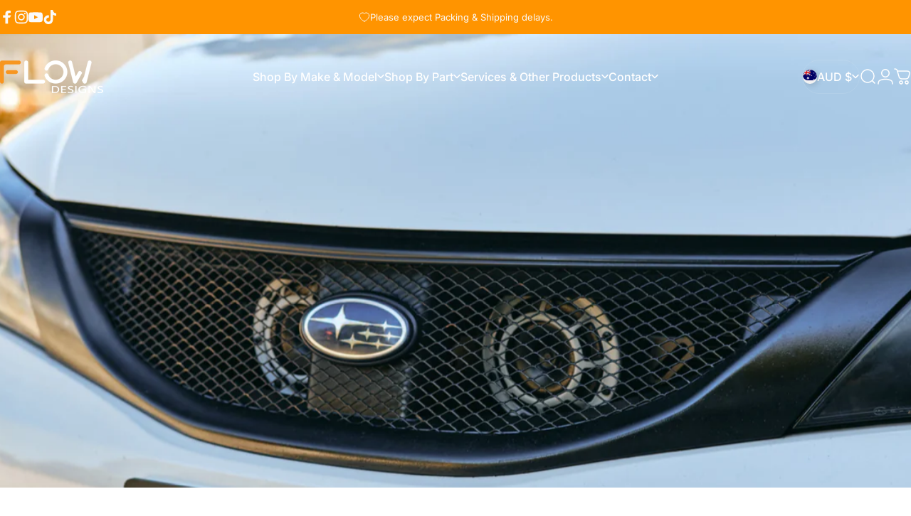

--- FILE ---
content_type: text/html; charset=utf-8
request_url: https://flowdesignsaustralia.com/collections/wrx-rs-g3-hatch-pfl-2008-2010
body_size: 62068
content:
<!doctype html>
<html class="no-js" lang="en" dir="ltr">
<head>

<!-- BEAE-GLOBAL-FONT --> 
  
 <!-- END BEAE-GLOBAL-FONT -->

<!-- BEAE-HEADER -->


  
  
  
  <link href="//flowdesignsaustralia.com/cdn/shop/t/10/assets/beae.base.min.css?v=145827667128827185271747018223" rel="stylesheet" type="text/css" media="all" />
  
  
      
  
      
  <script src="//flowdesignsaustralia.com/cdn/shop/t/10/assets/beae.base.min.js?v=58610396258285361061747018223" defer="defer"></script>
  <script>
    window.BEAE_HELPER = {
        routes: {
            cart_url: "/cart",
            root_url: "/"
        },
        lang: "en",
        available_lang: {"shop_locale":{"locale":"en","enabled":true,"primary":true,"published":true}}
    };
  </script><!-- END BEAE-HEADER -->
  


<script type="text/javascript">
var a = window.performance && window.performance.mark;
if (a) {
  window.performance.mark("shopsheriff.amp-snippet.start");
}
var doc = document;
var redirect = "/cart" === window.location.pathname
&& (doc.referrer.includes("ampproject.org") || doc.referrer.includes("/a/s/") )
&& !doc.location.search.includes("utm");

if(redirect) {
  var f = doc.location.search ? "&" : "?";
  window.location =
    window.location.origin
  + window.location.pathname
  + f
  + "utm_source=shopsheriff&utm_medium=amp&utm_campaign=shopsheriff&utm_content=add-to-cart";
}
if (a) {
  window.performance.mark("shopsheriff.amp-snippet.end");
}
      </script>




  <meta charset="utf-8">
  <meta http-equiv="X-UA-Compatible" content="IE=edge,chrome=1">
  <meta name="viewport" content="width=device-width,initial-scale=1">
  <meta name="theme-color" content="#ff9400">
  <link rel="canonical" href="https://flowdesignsaustralia.com/collections/wrx-rs-g3-hatch-pfl-2008-2010">
  <link rel="preconnect" href="https://cdn.shopify.com" crossorigin>
  <link rel="preconnect" href="https://fonts.shopifycdn.com" crossorigin>
  
  <link rel="dns-prefetch" href="https://ajax.googleapis.com">
  <link rel="dns-prefetch" href="https://maps.googleapis.com">
  <link rel="dns-prefetch" href="https://maps.gstatic.com">
  
<link rel="shortcut icon" href="//flowdesignsaustralia.com/cdn/shop/files/f-ci_60ccd636-2d15-46ad-b9e9-06f1d5fd0f42.png?crop=center&height=32&v=1747023797&width=32" type="image/png" /><title>Impreza WRX/RS G3 Hatch PFL (2008-2010) &ndash; Flow Designs Australia</title><meta name="description" content="Buy Impreza WRX/RS G3 Hatch PFL front lip splitters, side skirt extension splitters &amp;amp; rear diffusers online Our Impreza WRX/RS G3 Hatch PFL Full Lip Splitter Set includes: front lip splitter, side skirt splitters, rear spats, Flow-Lock rear diffuser and our full accessories (extensions &amp;amp; winglets all round). Th"><meta property="og:site_name" content="Flow Designs Australia">
<meta property="og:url" content="https://flowdesignsaustralia.com/collections/wrx-rs-g3-hatch-pfl-2008-2010">
<meta property="og:title" content="Impreza WRX/RS G3 Hatch PFL (2008-2010)">
<meta property="og:type" content="website">
<meta property="og:description" content="Buy Impreza WRX/RS G3 Hatch PFL front lip splitters, side skirt extension splitters &amp;amp; rear diffusers online Our Impreza WRX/RS G3 Hatch PFL Full Lip Splitter Set includes: front lip splitter, side skirt splitters, rear spats, Flow-Lock rear diffuser and our full accessories (extensions &amp;amp; winglets all round). Th"><meta property="og:image" content="http://flowdesignsaustralia.com/cdn/shop/collections/DSCF2597.jpg?v=1635481481">
  <meta property="og:image:secure_url" content="https://flowdesignsaustralia.com/cdn/shop/collections/DSCF2597.jpg?v=1635481481">
  <meta property="og:image:width" content="2560">
  <meta property="og:image:height" content="1707"><meta name="twitter:site" content="@">
<meta name="twitter:card" content="summary_large_image">
<meta name="twitter:title" content="Impreza WRX/RS G3 Hatch PFL (2008-2010)">
<meta name="twitter:description" content="Buy Impreza WRX/RS G3 Hatch PFL front lip splitters, side skirt extension splitters &amp;amp; rear diffusers online Our Impreza WRX/RS G3 Hatch PFL Full Lip Splitter Set includes: front lip splitter, side skirt splitters, rear spats, Flow-Lock rear diffuser and our full accessories (extensions &amp;amp; winglets all round). Th">
<style>@font-face {
  font-family: Inter;
  font-weight: 400;
  font-style: normal;
  font-display: swap;
  src: url("//flowdesignsaustralia.com/cdn/fonts/inter/inter_n4.b2a3f24c19b4de56e8871f609e73ca7f6d2e2bb9.woff2") format("woff2"),
       url("//flowdesignsaustralia.com/cdn/fonts/inter/inter_n4.af8052d517e0c9ffac7b814872cecc27ae1fa132.woff") format("woff");
}
@font-face {
  font-family: Inter;
  font-weight: 500;
  font-style: normal;
  font-display: swap;
  src: url("//flowdesignsaustralia.com/cdn/fonts/inter/inter_n5.d7101d5e168594dd06f56f290dd759fba5431d97.woff2") format("woff2"),
       url("//flowdesignsaustralia.com/cdn/fonts/inter/inter_n5.5332a76bbd27da00474c136abb1ca3cbbf259068.woff") format("woff");
}
@font-face {
  font-family: Inter;
  font-weight: 700;
  font-style: normal;
  font-display: swap;
  src: url("//flowdesignsaustralia.com/cdn/fonts/inter/inter_n7.02711e6b374660cfc7915d1afc1c204e633421e4.woff2") format("woff2"),
       url("//flowdesignsaustralia.com/cdn/fonts/inter/inter_n7.6dab87426f6b8813070abd79972ceaf2f8d3b012.woff") format("woff");
}
@font-face {
  font-family: Inter;
  font-weight: 400;
  font-style: italic;
  font-display: swap;
  src: url("//flowdesignsaustralia.com/cdn/fonts/inter/inter_i4.feae1981dda792ab80d117249d9c7e0f1017e5b3.woff2") format("woff2"),
       url("//flowdesignsaustralia.com/cdn/fonts/inter/inter_i4.62773b7113d5e5f02c71486623cf828884c85c6e.woff") format("woff");
}
@font-face {
  font-family: Inter;
  font-weight: 700;
  font-style: italic;
  font-display: swap;
  src: url("//flowdesignsaustralia.com/cdn/fonts/inter/inter_i7.b377bcd4cc0f160622a22d638ae7e2cd9b86ea4c.woff2") format("woff2"),
       url("//flowdesignsaustralia.com/cdn/fonts/inter/inter_i7.7c69a6a34e3bb44fcf6f975857e13b9a9b25beb4.woff") format("woff");
}
:root {
    /*! General */
    --color-base-text: 23 23 23;
    --color-base-highlight: 255 148 0;
    --color-base-background: 255 255 255;
    --color-base-button: 255 148 0;
    --color-base-button-gradient: #ff9400;
    --color-base-button-text: 255 255 255;
    --color-keyboard-focus: 11 97 205;
    --color-shadow: 168 232 226;
    --color-price: 23 23 23;
    --color-sale-price: 225 29 72;
    --color-sale-tag: 225 29 72;
    --color-sale-tag-text: 255 255 255;
    --color-rating: 255 148 0;
    --color-placeholder: 242 242 242;
    --color-success-text: 77 124 15;
    --color-success-background: 247 254 231;
    --color-error-text: 190 18 60;
    --color-error-background: 255 241 242;
    --color-info-text: 180 83 9;
    --color-info-background: 255 251 235;
    
    /*! Menu and drawers */
    --color-drawer-text: 23 23 23;
    --color-drawer-background: 255 255 255;
    --color-drawer-button-background: 255 148 0;
    --color-drawer-button-gradient: #ff9400;
    --color-drawer-button-text: 255 255 255;
    --color-drawer-overlay: 255 148 0;

    /*! Product card */
    --card-radius: var(--rounded-card);
    --card-border-width: 0.0rem;
    --card-border-opacity: 0.0;
    --card-shadow-opacity: 0.1;
    --card-shadow-horizontal-offset: 0.0rem;
    --card-shadow-vertical-offset: 0.0rem;

    /*! Buttons */
    --buttons-radius: var(--rounded-button);
    --buttons-border-width: 2px;
    --buttons-border-opacity: 1.0;
    --buttons-shadow-opacity: 0.0;
    --buttons-shadow-horizontal-offset: 0px;
    --buttons-shadow-vertical-offset: 0px;

    /*! Inputs */
    --inputs-radius: var(--rounded-input);
    --inputs-border-width: 0px;
    --inputs-border-opacity: 0.65;

    /*! Spacing */
    --sp-0d5: 0.125rem;
    --sp-1: 0.25rem;
    --sp-1d5: 0.375rem;
    --sp-2: 0.5rem;
    --sp-2d5: 0.625rem;
    --sp-3: 0.75rem;
    --sp-3d5: 0.875rem;
    --sp-4: 1rem;
    --sp-4d5: 1.125rem;
    --sp-5: 1.25rem;
    --sp-5d5: 1.375rem;
    --sp-6: 1.5rem;
    --sp-6d5: 1.625rem;
    --sp-7: 1.75rem;
    --sp-7d5: 1.875rem;
    --sp-8: 2rem;
    --sp-8d5: 2.125rem;
    --sp-9: 2.25rem;
    --sp-9d5: 2.375rem;
    --sp-10: 2.5rem;
    --sp-10d5: 2.625rem;
    --sp-11: 2.75rem;
    --sp-12: 3rem;
    --sp-13: 3.25rem;
    --sp-14: 3.5rem;
    --sp-15: 3.875rem;
    --sp-16: 4rem;
    --sp-18: 4.5rem;
    --sp-20: 5rem;
    --sp-23: 5.625rem;
    --sp-24: 6rem;
    --sp-28: 7rem;
    --sp-32: 8rem;
    --sp-36: 9rem;
    --sp-40: 10rem;
    --sp-44: 11rem;
    --sp-48: 12rem;
    --sp-52: 13rem;
    --sp-56: 14rem;
    --sp-60: 15rem;
    --sp-64: 16rem;
    --sp-68: 17rem;
    --sp-72: 18rem;
    --sp-80: 20rem;
    --sp-96: 24rem;
    --sp-100: 32rem;

    /*! Font family */
    --font-heading-family: Inter, sans-serif;
    --font-heading-style: normal;
    --font-heading-weight: 700;
    --font-heading-line-height: 1;
    --font-heading-letter-spacing: -0.03em;
    

    --font-body-family: Inter, sans-serif;
    --font-body-style: normal;
    --font-body-weight: 400;
    --font-body-line-height: 1.2;
    --font-body-letter-spacing: 0.0em;

    --font-navigation-family: var(--font-body-family);
    --font-navigation-size: clamp(0.875rem, 0.748rem + 0.3174vw, 1.125rem);
    --font-navigation-weight: 500;
    

    --font-button-family: var(--font-body-family);
    --font-button-size: clamp(0.875rem, 0.8115rem + 0.1587vw, 1.0rem);
    --font-button-weight: 500;
    

    --font-product-family: var(--font-body-family);
    --font-product-size: clamp(1.0rem, 0.873rem + 0.3175vw, 1.25rem);
    --font-product-weight: 500;
    

    /*! Font size */
    --text-3xs: 0.625rem;
    --text-2xs: 0.6875rem;
    --text-xs: 0.75rem;
    --text-2sm: 0.8125rem;
    --text-sm: 0.875rem;
    --text-base: 1.0rem;
    --text-lg: 1.125rem;
    --text-xl: 1.25rem;
    --text-2xl: 1.5rem;
    --text-3xl: 1.875rem;
    --text-4xl: 2.25rem;
    --text-5xl: 3.0rem;
    --text-6xl: 3.75rem;
    --text-7xl: 4.5rem;
    --text-8xl: 6.0rem;

    /*! Layout */
    --page-width: 1900px;
    --gap-padding: clamp(var(--sp-5), 2.526vw, var(--sp-12));
    --grid-gap: clamp(40px, 20vw, 60px);
    --page-padding: var(--sp-5);
    --page-container: min(calc(100vw - var(--scrollbar-width, 0px) - var(--page-padding) * 2), var(--page-width));
    --rounded-button: 3.75rem;
    --rounded-input: 0.75rem;
    --rounded-card: clamp(var(--sp-2d5), 1.053vw, var(--sp-5));
    --rounded-block: clamp(var(--sp-2d5), 1.053vw, var(--sp-5));

    /*! Other */
    --icon-weight: 1.5px;
  }

  @media screen and (min-width: 1024px) {
    :root {
      --page-padding: var(--sp-9);
    }
  }

  @media screen and (min-width: 1280px) {
    :root {
      --gap-padding: var(--sp-12);
      --page-padding: var(--sp-12);
      --page-container: min(calc(100vw - var(--scrollbar-width, 0px) - var(--page-padding) * 2), max(var(--page-width), 1280px));
    }
  }

  @media screen and (min-width: 1536px) {
    :root {
      --page-padding: max(var(--sp-12), 50vw - var(--scrollbar-width, 0px)/2 - var(--page-width)/2);
    }
  }
</style>
  <link rel="preload" as="font" href="//flowdesignsaustralia.com/cdn/fonts/inter/inter_n4.b2a3f24c19b4de56e8871f609e73ca7f6d2e2bb9.woff2" type="font/woff2" crossorigin>
  

  <link rel="preload" as="font" href="//flowdesignsaustralia.com/cdn/fonts/inter/inter_n7.02711e6b374660cfc7915d1afc1c204e633421e4.woff2" type="font/woff2" crossorigin>
  
<link href="//flowdesignsaustralia.com/cdn/shop/t/10/assets/theme.css?v=98219149237919135301753776475" rel="stylesheet" type="text/css" media="all" /><link rel="stylesheet" href="//flowdesignsaustralia.com/cdn/shop/t/10/assets/apps.css?v=181677850728302373271746421745" media="print" fetchpriority="low" onload="this.media='all'">

  <script>window.performance && window.performance.mark && window.performance.mark('shopify.content_for_header.start');</script><meta id="shopify-digital-wallet" name="shopify-digital-wallet" content="/1998585926/digital_wallets/dialog">
<meta name="shopify-checkout-api-token" content="95b874ab4243a2735170087b7109dc6d">
<meta id="in-context-paypal-metadata" data-shop-id="1998585926" data-venmo-supported="false" data-environment="production" data-locale="en_US" data-paypal-v4="true" data-currency="AUD">
<link rel="alternate" type="application/atom+xml" title="Feed" href="/collections/wrx-rs-g3-hatch-pfl-2008-2010.atom" />
<link rel="next" href="/collections/wrx-rs-g3-hatch-pfl-2008-2010?page=2">
<link rel="alternate" type="application/json+oembed" href="https://flowdesignsaustralia.com/collections/wrx-rs-g3-hatch-pfl-2008-2010.oembed">
<script async="async" src="/checkouts/internal/preloads.js?locale=en-AU"></script>
<link rel="preconnect" href="https://shop.app" crossorigin="anonymous">
<script async="async" src="https://shop.app/checkouts/internal/preloads.js?locale=en-AU&shop_id=1998585926" crossorigin="anonymous"></script>
<script id="apple-pay-shop-capabilities" type="application/json">{"shopId":1998585926,"countryCode":"AU","currencyCode":"AUD","merchantCapabilities":["supports3DS"],"merchantId":"gid:\/\/shopify\/Shop\/1998585926","merchantName":"Flow Designs Australia","requiredBillingContactFields":["postalAddress","email","phone"],"requiredShippingContactFields":["postalAddress","email","phone"],"shippingType":"shipping","supportedNetworks":["visa","masterCard"],"total":{"type":"pending","label":"Flow Designs Australia","amount":"1.00"},"shopifyPaymentsEnabled":true,"supportsSubscriptions":true}</script>
<script id="shopify-features" type="application/json">{"accessToken":"95b874ab4243a2735170087b7109dc6d","betas":["rich-media-storefront-analytics"],"domain":"flowdesignsaustralia.com","predictiveSearch":true,"shopId":1998585926,"locale":"en"}</script>
<script>var Shopify = Shopify || {};
Shopify.shop = "flowdesigns.myshopify.com";
Shopify.locale = "en";
Shopify.currency = {"active":"AUD","rate":"1.0"};
Shopify.country = "AU";
Shopify.theme = {"name":"Concept","id":149976776921,"schema_name":"Concept","schema_version":"4.1.0","theme_store_id":2412,"role":"main"};
Shopify.theme.handle = "null";
Shopify.theme.style = {"id":null,"handle":null};
Shopify.cdnHost = "flowdesignsaustralia.com/cdn";
Shopify.routes = Shopify.routes || {};
Shopify.routes.root = "/";</script>
<script type="module">!function(o){(o.Shopify=o.Shopify||{}).modules=!0}(window);</script>
<script>!function(o){function n(){var o=[];function n(){o.push(Array.prototype.slice.apply(arguments))}return n.q=o,n}var t=o.Shopify=o.Shopify||{};t.loadFeatures=n(),t.autoloadFeatures=n()}(window);</script>
<script>
  window.ShopifyPay = window.ShopifyPay || {};
  window.ShopifyPay.apiHost = "shop.app\/pay";
  window.ShopifyPay.redirectState = null;
</script>
<script id="shop-js-analytics" type="application/json">{"pageType":"collection"}</script>
<script defer="defer" async type="module" src="//flowdesignsaustralia.com/cdn/shopifycloud/shop-js/modules/v2/client.init-shop-cart-sync_BN7fPSNr.en.esm.js"></script>
<script defer="defer" async type="module" src="//flowdesignsaustralia.com/cdn/shopifycloud/shop-js/modules/v2/chunk.common_Cbph3Kss.esm.js"></script>
<script defer="defer" async type="module" src="//flowdesignsaustralia.com/cdn/shopifycloud/shop-js/modules/v2/chunk.modal_DKumMAJ1.esm.js"></script>
<script type="module">
  await import("//flowdesignsaustralia.com/cdn/shopifycloud/shop-js/modules/v2/client.init-shop-cart-sync_BN7fPSNr.en.esm.js");
await import("//flowdesignsaustralia.com/cdn/shopifycloud/shop-js/modules/v2/chunk.common_Cbph3Kss.esm.js");
await import("//flowdesignsaustralia.com/cdn/shopifycloud/shop-js/modules/v2/chunk.modal_DKumMAJ1.esm.js");

  window.Shopify.SignInWithShop?.initShopCartSync?.({"fedCMEnabled":true,"windoidEnabled":true});

</script>
<script>
  window.Shopify = window.Shopify || {};
  if (!window.Shopify.featureAssets) window.Shopify.featureAssets = {};
  window.Shopify.featureAssets['shop-js'] = {"shop-cart-sync":["modules/v2/client.shop-cart-sync_CJVUk8Jm.en.esm.js","modules/v2/chunk.common_Cbph3Kss.esm.js","modules/v2/chunk.modal_DKumMAJ1.esm.js"],"init-fed-cm":["modules/v2/client.init-fed-cm_7Fvt41F4.en.esm.js","modules/v2/chunk.common_Cbph3Kss.esm.js","modules/v2/chunk.modal_DKumMAJ1.esm.js"],"init-shop-email-lookup-coordinator":["modules/v2/client.init-shop-email-lookup-coordinator_Cc088_bR.en.esm.js","modules/v2/chunk.common_Cbph3Kss.esm.js","modules/v2/chunk.modal_DKumMAJ1.esm.js"],"init-windoid":["modules/v2/client.init-windoid_hPopwJRj.en.esm.js","modules/v2/chunk.common_Cbph3Kss.esm.js","modules/v2/chunk.modal_DKumMAJ1.esm.js"],"shop-button":["modules/v2/client.shop-button_B0jaPSNF.en.esm.js","modules/v2/chunk.common_Cbph3Kss.esm.js","modules/v2/chunk.modal_DKumMAJ1.esm.js"],"shop-cash-offers":["modules/v2/client.shop-cash-offers_DPIskqss.en.esm.js","modules/v2/chunk.common_Cbph3Kss.esm.js","modules/v2/chunk.modal_DKumMAJ1.esm.js"],"shop-toast-manager":["modules/v2/client.shop-toast-manager_CK7RT69O.en.esm.js","modules/v2/chunk.common_Cbph3Kss.esm.js","modules/v2/chunk.modal_DKumMAJ1.esm.js"],"init-shop-cart-sync":["modules/v2/client.init-shop-cart-sync_BN7fPSNr.en.esm.js","modules/v2/chunk.common_Cbph3Kss.esm.js","modules/v2/chunk.modal_DKumMAJ1.esm.js"],"init-customer-accounts-sign-up":["modules/v2/client.init-customer-accounts-sign-up_CfPf4CXf.en.esm.js","modules/v2/client.shop-login-button_DeIztwXF.en.esm.js","modules/v2/chunk.common_Cbph3Kss.esm.js","modules/v2/chunk.modal_DKumMAJ1.esm.js"],"pay-button":["modules/v2/client.pay-button_CgIwFSYN.en.esm.js","modules/v2/chunk.common_Cbph3Kss.esm.js","modules/v2/chunk.modal_DKumMAJ1.esm.js"],"init-customer-accounts":["modules/v2/client.init-customer-accounts_DQ3x16JI.en.esm.js","modules/v2/client.shop-login-button_DeIztwXF.en.esm.js","modules/v2/chunk.common_Cbph3Kss.esm.js","modules/v2/chunk.modal_DKumMAJ1.esm.js"],"avatar":["modules/v2/client.avatar_BTnouDA3.en.esm.js"],"init-shop-for-new-customer-accounts":["modules/v2/client.init-shop-for-new-customer-accounts_CsZy_esa.en.esm.js","modules/v2/client.shop-login-button_DeIztwXF.en.esm.js","modules/v2/chunk.common_Cbph3Kss.esm.js","modules/v2/chunk.modal_DKumMAJ1.esm.js"],"shop-follow-button":["modules/v2/client.shop-follow-button_BRMJjgGd.en.esm.js","modules/v2/chunk.common_Cbph3Kss.esm.js","modules/v2/chunk.modal_DKumMAJ1.esm.js"],"checkout-modal":["modules/v2/client.checkout-modal_B9Drz_yf.en.esm.js","modules/v2/chunk.common_Cbph3Kss.esm.js","modules/v2/chunk.modal_DKumMAJ1.esm.js"],"shop-login-button":["modules/v2/client.shop-login-button_DeIztwXF.en.esm.js","modules/v2/chunk.common_Cbph3Kss.esm.js","modules/v2/chunk.modal_DKumMAJ1.esm.js"],"lead-capture":["modules/v2/client.lead-capture_DXYzFM3R.en.esm.js","modules/v2/chunk.common_Cbph3Kss.esm.js","modules/v2/chunk.modal_DKumMAJ1.esm.js"],"shop-login":["modules/v2/client.shop-login_CA5pJqmO.en.esm.js","modules/v2/chunk.common_Cbph3Kss.esm.js","modules/v2/chunk.modal_DKumMAJ1.esm.js"],"payment-terms":["modules/v2/client.payment-terms_BxzfvcZJ.en.esm.js","modules/v2/chunk.common_Cbph3Kss.esm.js","modules/v2/chunk.modal_DKumMAJ1.esm.js"]};
</script>
<script>(function() {
  var isLoaded = false;
  function asyncLoad() {
    if (isLoaded) return;
    isLoaded = true;
    var urls = ["https:\/\/cdn.shopify.com\/s\/files\/1\/0184\/4255\/1360\/files\/quicklink.min.js?v=1593142354\u0026shop=flowdesigns.myshopify.com","https:\/\/cdn.shopify.com\/s\/files\/1\/0019\/9858\/5926\/t\/3\/assets\/globo.formbuilder.init.js?v=1605762059\u0026shop=flowdesigns.myshopify.com","\/\/cdn.shopify.com\/proxy\/07d148b0dc6a8999198c2115d606aa9d44906abf2cac55381e543996e1cb01e9\/flowdesigns.activehosted.com\/js\/site-tracking.php?shop=flowdesigns.myshopify.com\u0026sp-cache-control=cHVibGljLCBtYXgtYWdlPTkwMA","\/\/cdn.shopify.com\/proxy\/07d148b0dc6a8999198c2115d606aa9d44906abf2cac55381e543996e1cb01e9\/flowdesigns.activehosted.com\/js\/site-tracking.php?shop=flowdesigns.myshopify.com\u0026sp-cache-control=cHVibGljLCBtYXgtYWdlPTkwMA","\/\/cdn.shopify.com\/proxy\/07d148b0dc6a8999198c2115d606aa9d44906abf2cac55381e543996e1cb01e9\/flowdesigns.activehosted.com\/js\/site-tracking.php?shop=flowdesigns.myshopify.com\u0026sp-cache-control=cHVibGljLCBtYXgtYWdlPTkwMA"];
    for (var i = 0; i < urls.length; i++) {
      var s = document.createElement('script');
      s.type = 'text/javascript';
      s.async = true;
      s.src = urls[i];
      var x = document.getElementsByTagName('script')[0];
      x.parentNode.insertBefore(s, x);
    }
  };
  if(window.attachEvent) {
    window.attachEvent('onload', asyncLoad);
  } else {
    window.addEventListener('load', asyncLoad, false);
  }
})();</script>
<script id="__st">var __st={"a":1998585926,"offset":39600,"reqid":"e3ce9836-f451-49f0-b54f-c361ea382bb5-1769909743","pageurl":"flowdesignsaustralia.com\/collections\/wrx-rs-g3-hatch-pfl-2008-2010","u":"9e254400215e","p":"collection","rtyp":"collection","rid":279645454514};</script>
<script>window.ShopifyPaypalV4VisibilityTracking = true;</script>
<script id="captcha-bootstrap">!function(){'use strict';const t='contact',e='account',n='new_comment',o=[[t,t],['blogs',n],['comments',n],[t,'customer']],c=[[e,'customer_login'],[e,'guest_login'],[e,'recover_customer_password'],[e,'create_customer']],r=t=>t.map((([t,e])=>`form[action*='/${t}']:not([data-nocaptcha='true']) input[name='form_type'][value='${e}']`)).join(','),a=t=>()=>t?[...document.querySelectorAll(t)].map((t=>t.form)):[];function s(){const t=[...o],e=r(t);return a(e)}const i='password',u='form_key',d=['recaptcha-v3-token','g-recaptcha-response','h-captcha-response',i],f=()=>{try{return window.sessionStorage}catch{return}},m='__shopify_v',_=t=>t.elements[u];function p(t,e,n=!1){try{const o=window.sessionStorage,c=JSON.parse(o.getItem(e)),{data:r}=function(t){const{data:e,action:n}=t;return t[m]||n?{data:e,action:n}:{data:t,action:n}}(c);for(const[e,n]of Object.entries(r))t.elements[e]&&(t.elements[e].value=n);n&&o.removeItem(e)}catch(o){console.error('form repopulation failed',{error:o})}}const l='form_type',E='cptcha';function T(t){t.dataset[E]=!0}const w=window,h=w.document,L='Shopify',v='ce_forms',y='captcha';let A=!1;((t,e)=>{const n=(g='f06e6c50-85a8-45c8-87d0-21a2b65856fe',I='https://cdn.shopify.com/shopifycloud/storefront-forms-hcaptcha/ce_storefront_forms_captcha_hcaptcha.v1.5.2.iife.js',D={infoText:'Protected by hCaptcha',privacyText:'Privacy',termsText:'Terms'},(t,e,n)=>{const o=w[L][v],c=o.bindForm;if(c)return c(t,g,e,D).then(n);var r;o.q.push([[t,g,e,D],n]),r=I,A||(h.body.append(Object.assign(h.createElement('script'),{id:'captcha-provider',async:!0,src:r})),A=!0)});var g,I,D;w[L]=w[L]||{},w[L][v]=w[L][v]||{},w[L][v].q=[],w[L][y]=w[L][y]||{},w[L][y].protect=function(t,e){n(t,void 0,e),T(t)},Object.freeze(w[L][y]),function(t,e,n,w,h,L){const[v,y,A,g]=function(t,e,n){const i=e?o:[],u=t?c:[],d=[...i,...u],f=r(d),m=r(i),_=r(d.filter((([t,e])=>n.includes(e))));return[a(f),a(m),a(_),s()]}(w,h,L),I=t=>{const e=t.target;return e instanceof HTMLFormElement?e:e&&e.form},D=t=>v().includes(t);t.addEventListener('submit',(t=>{const e=I(t);if(!e)return;const n=D(e)&&!e.dataset.hcaptchaBound&&!e.dataset.recaptchaBound,o=_(e),c=g().includes(e)&&(!o||!o.value);(n||c)&&t.preventDefault(),c&&!n&&(function(t){try{if(!f())return;!function(t){const e=f();if(!e)return;const n=_(t);if(!n)return;const o=n.value;o&&e.removeItem(o)}(t);const e=Array.from(Array(32),(()=>Math.random().toString(36)[2])).join('');!function(t,e){_(t)||t.append(Object.assign(document.createElement('input'),{type:'hidden',name:u})),t.elements[u].value=e}(t,e),function(t,e){const n=f();if(!n)return;const o=[...t.querySelectorAll(`input[type='${i}']`)].map((({name:t})=>t)),c=[...d,...o],r={};for(const[a,s]of new FormData(t).entries())c.includes(a)||(r[a]=s);n.setItem(e,JSON.stringify({[m]:1,action:t.action,data:r}))}(t,e)}catch(e){console.error('failed to persist form',e)}}(e),e.submit())}));const S=(t,e)=>{t&&!t.dataset[E]&&(n(t,e.some((e=>e===t))),T(t))};for(const o of['focusin','change'])t.addEventListener(o,(t=>{const e=I(t);D(e)&&S(e,y())}));const B=e.get('form_key'),M=e.get(l),P=B&&M;t.addEventListener('DOMContentLoaded',(()=>{const t=y();if(P)for(const e of t)e.elements[l].value===M&&p(e,B);[...new Set([...A(),...v().filter((t=>'true'===t.dataset.shopifyCaptcha))])].forEach((e=>S(e,t)))}))}(h,new URLSearchParams(w.location.search),n,t,e,['guest_login'])})(!0,!0)}();</script>
<script integrity="sha256-4kQ18oKyAcykRKYeNunJcIwy7WH5gtpwJnB7kiuLZ1E=" data-source-attribution="shopify.loadfeatures" defer="defer" src="//flowdesignsaustralia.com/cdn/shopifycloud/storefront/assets/storefront/load_feature-a0a9edcb.js" crossorigin="anonymous"></script>
<script crossorigin="anonymous" defer="defer" src="//flowdesignsaustralia.com/cdn/shopifycloud/storefront/assets/shopify_pay/storefront-65b4c6d7.js?v=20250812"></script>
<script data-source-attribution="shopify.dynamic_checkout.dynamic.init">var Shopify=Shopify||{};Shopify.PaymentButton=Shopify.PaymentButton||{isStorefrontPortableWallets:!0,init:function(){window.Shopify.PaymentButton.init=function(){};var t=document.createElement("script");t.src="https://flowdesignsaustralia.com/cdn/shopifycloud/portable-wallets/latest/portable-wallets.en.js",t.type="module",document.head.appendChild(t)}};
</script>
<script data-source-attribution="shopify.dynamic_checkout.buyer_consent">
  function portableWalletsHideBuyerConsent(e){var t=document.getElementById("shopify-buyer-consent"),n=document.getElementById("shopify-subscription-policy-button");t&&n&&(t.classList.add("hidden"),t.setAttribute("aria-hidden","true"),n.removeEventListener("click",e))}function portableWalletsShowBuyerConsent(e){var t=document.getElementById("shopify-buyer-consent"),n=document.getElementById("shopify-subscription-policy-button");t&&n&&(t.classList.remove("hidden"),t.removeAttribute("aria-hidden"),n.addEventListener("click",e))}window.Shopify?.PaymentButton&&(window.Shopify.PaymentButton.hideBuyerConsent=portableWalletsHideBuyerConsent,window.Shopify.PaymentButton.showBuyerConsent=portableWalletsShowBuyerConsent);
</script>
<script data-source-attribution="shopify.dynamic_checkout.cart.bootstrap">document.addEventListener("DOMContentLoaded",(function(){function t(){return document.querySelector("shopify-accelerated-checkout-cart, shopify-accelerated-checkout")}if(t())Shopify.PaymentButton.init();else{new MutationObserver((function(e,n){t()&&(Shopify.PaymentButton.init(),n.disconnect())})).observe(document.body,{childList:!0,subtree:!0})}}));
</script>
<link id="shopify-accelerated-checkout-styles" rel="stylesheet" media="screen" href="https://flowdesignsaustralia.com/cdn/shopifycloud/portable-wallets/latest/accelerated-checkout-backwards-compat.css" crossorigin="anonymous">
<style id="shopify-accelerated-checkout-cart">
        #shopify-buyer-consent {
  margin-top: 1em;
  display: inline-block;
  width: 100%;
}

#shopify-buyer-consent.hidden {
  display: none;
}

#shopify-subscription-policy-button {
  background: none;
  border: none;
  padding: 0;
  text-decoration: underline;
  font-size: inherit;
  cursor: pointer;
}

#shopify-subscription-policy-button::before {
  box-shadow: none;
}

      </style>

<script>window.performance && window.performance.mark && window.performance.mark('shopify.content_for_header.end');</script>

  <script src="//flowdesignsaustralia.com/cdn/shop/t/10/assets/vendor.js?v=83836565987576270061746421745" defer="defer"></script>
  <script src="//flowdesignsaustralia.com/cdn/shop/t/10/assets/theme.js?v=1550119100664229141746421745" defer="defer"></script><script>
  document.documentElement.classList.replace('no-js', 'js');

  window.theme = window.theme || {};
  theme.routes = {
    shop_url: 'https://flowdesignsaustralia.com',
    root_url: '/',
    cart_url: '/cart',
    cart_add_url: '/cart/add',
    cart_change_url: '/cart/change',
    cart_update_url: '/cart/update',
    search_url: '/search',
    predictive_search_url: '/search/suggest'
  };

  theme.variantStrings = {
    preOrder: "Pre-order",
    addToCart: "Add to cart",
    soldOut: "Sold Out",
    unavailable: "Unavailable",
    addToBundle: "Add to bundle",
    backInStock: "Notify me when it’s available"
  };

  theme.shippingCalculatorStrings = {
    error: "One or more errors occurred while retrieving the shipping rates:",
    notFound: "Sorry, we do not ship to your address.",
    oneResult: "There is one shipping rate for your address:",
    multipleResults: "There are multiple shipping rates for your address:"
  };

  theme.recipientFormStrings = {
    expanded: "Gift card recipient form expanded",
    collapsed: "Gift card recipient form collapsed"
  };

  theme.quickOrderListStrings = {
    itemsAdded: "[quantity] items added",
    itemAdded: "[quantity] item added",
    itemsRemoved: "[quantity] items removed",
    itemRemoved: "[quantity] item removed",
    viewCart: "View cart",
    each: "[money]\/ea",
    minError: "This item has a minimum of [min]",
    maxError: "This item has a maximum of [max]",
    stepError: "You can only add this item in increments of [step]"
  };

  theme.cartStrings = {
    error: `There was an error while updating your cart. Please try again.`,
    quantityError: `You can only add [quantity] of this item to your cart.`,
  };

  theme.dateStrings = {
    d: "d",
    day: "Day",
    days: "Days",
    h: "h",
    hour: "Hour",
    hours: "Hours",
    m: "m",
    minute: "Min",
    minutes: "Mins",
    s: "s",
    second: "Sec",
    seconds: "Secs"
  };theme.strings = {
    recentlyViewedEmpty: "Your recently viewed is empty.",
    close: "Close",
    next: "Next",
    previous: "Previous",
    qrImageAlt: "QR code — scan to redeem gift card"
  };

  theme.settings = {
    moneyFormat: "\u003cspan class=money\u003e${{amount}}\u003c\/span\u003e",
    moneyWithCurrencyFormat: "\u003cspan class=money\u003e${{amount}} AUD\u003c\/span\u003e",
    currencyCodeEnabled: true,
    externalLinksNewTab: false,
    cartType: "drawer",
    isCartTemplate: false,
    pswpModule: "\/\/flowdesignsaustralia.com\/cdn\/shop\/t\/10\/assets\/photoswipe.min.js?v=41760041872977459911746421745",
    themeName: 'Concept',
    themeVersion: '4.1.0',
    agencyId: ''
  };</script>

            
                
            
<!-- BEGIN app block: shopify://apps/judge-me-reviews/blocks/judgeme_core/61ccd3b1-a9f2-4160-9fe9-4fec8413e5d8 --><!-- Start of Judge.me Core -->






<link rel="dns-prefetch" href="https://cdnwidget.judge.me">
<link rel="dns-prefetch" href="https://cdn.judge.me">
<link rel="dns-prefetch" href="https://cdn1.judge.me">
<link rel="dns-prefetch" href="https://api.judge.me">

<script data-cfasync='false' class='jdgm-settings-script'>window.jdgmSettings={"pagination":5,"disable_web_reviews":false,"badge_no_review_text":"No reviews","badge_n_reviews_text":"{{ n }} review/reviews","badge_star_color":"#f7941d","hide_badge_preview_if_no_reviews":true,"badge_hide_text":false,"enforce_center_preview_badge":false,"widget_title":"Customer Reviews","widget_open_form_text":"Write a review","widget_close_form_text":"Cancel review","widget_refresh_page_text":"Refresh page","widget_summary_text":"Based on {{ number_of_reviews }} review/reviews","widget_no_review_text":"Be the first to write a review","widget_name_field_text":"Display name","widget_verified_name_field_text":"Verified Name (public)","widget_name_placeholder_text":"Display name","widget_required_field_error_text":"This field is required.","widget_email_field_text":"Email address","widget_verified_email_field_text":"Verified Email (private, can not be edited)","widget_email_placeholder_text":"Your email address","widget_email_field_error_text":"Please enter a valid email address.","widget_rating_field_text":"Rating","widget_review_title_field_text":"Review Title","widget_review_title_placeholder_text":"Give your review a title","widget_review_body_field_text":"Review content","widget_review_body_placeholder_text":"Start writing here...","widget_pictures_field_text":"Picture/Video (optional)","widget_submit_review_text":"Submit Review","widget_submit_verified_review_text":"Submit Verified Review","widget_submit_success_msg_with_auto_publish":"Thank you! Please refresh the page in a few moments to see your review. You can remove or edit your review by logging into \u003ca href='https://judge.me/login' target='_blank' rel='nofollow noopener'\u003eJudge.me\u003c/a\u003e","widget_submit_success_msg_no_auto_publish":"Thank you! Your review will be published as soon as it is approved by the shop admin. You can remove or edit your review by logging into \u003ca href='https://judge.me/login' target='_blank' rel='nofollow noopener'\u003eJudge.me\u003c/a\u003e","widget_show_default_reviews_out_of_total_text":"Showing {{ n_reviews_shown }} out of {{ n_reviews }} reviews.","widget_show_all_link_text":"Show all","widget_show_less_link_text":"Show less","widget_author_said_text":"{{ reviewer_name }} said:","widget_days_text":"{{ n }} days ago","widget_weeks_text":"{{ n }} week/weeks ago","widget_months_text":"{{ n }} month/months ago","widget_years_text":"{{ n }} year/years ago","widget_yesterday_text":"Yesterday","widget_today_text":"Today","widget_replied_text":"\u003e\u003e {{ shop_name }} replied:","widget_read_more_text":"Read more","widget_reviewer_name_as_initial":"","widget_rating_filter_color":"#fbcd0a","widget_rating_filter_see_all_text":"See all reviews","widget_sorting_most_recent_text":"Most Recent","widget_sorting_highest_rating_text":"Highest Rating","widget_sorting_lowest_rating_text":"Lowest Rating","widget_sorting_with_pictures_text":"Only Pictures","widget_sorting_most_helpful_text":"Most Helpful","widget_open_question_form_text":"Ask a question","widget_reviews_subtab_text":"Reviews","widget_questions_subtab_text":"Questions","widget_question_label_text":"Question","widget_answer_label_text":"Answer","widget_question_placeholder_text":"Write your question here","widget_submit_question_text":"Submit Question","widget_question_submit_success_text":"Thank you for your question! We will notify you once it gets answered.","widget_star_color":"#f7941d","verified_badge_text":"Verified","verified_badge_bg_color":"","verified_badge_text_color":"","verified_badge_placement":"left-of-reviewer-name","widget_review_max_height":"","widget_hide_border":false,"widget_social_share":false,"widget_thumb":false,"widget_review_location_show":false,"widget_location_format":"","all_reviews_include_out_of_store_products":true,"all_reviews_out_of_store_text":"(out of store)","all_reviews_pagination":100,"all_reviews_product_name_prefix_text":"about","enable_review_pictures":false,"enable_question_anwser":false,"widget_theme":"default","review_date_format":"dd/mm/yyyy","default_sort_method":"most-recent","widget_product_reviews_subtab_text":"Product Reviews","widget_shop_reviews_subtab_text":"Shop Reviews","widget_other_products_reviews_text":"Reviews for other products","widget_store_reviews_subtab_text":"Store reviews","widget_no_store_reviews_text":"This store hasn't received any reviews yet","widget_web_restriction_product_reviews_text":"This product hasn't received any reviews yet","widget_no_items_text":"No items found","widget_show_more_text":"Show more","widget_write_a_store_review_text":"Write a Store Review","widget_other_languages_heading":"Reviews in Other Languages","widget_translate_review_text":"Translate review to {{ language }}","widget_translating_review_text":"Translating...","widget_show_original_translation_text":"Show original ({{ language }})","widget_translate_review_failed_text":"Review couldn't be translated.","widget_translate_review_retry_text":"Retry","widget_translate_review_try_again_later_text":"Try again later","show_product_url_for_grouped_product":false,"widget_sorting_pictures_first_text":"Pictures First","show_pictures_on_all_rev_page_mobile":false,"show_pictures_on_all_rev_page_desktop":false,"floating_tab_hide_mobile_install_preference":false,"floating_tab_button_name":"★ Reviews","floating_tab_title":"Let customers speak for us","floating_tab_button_color":"","floating_tab_button_background_color":"","floating_tab_url":"","floating_tab_url_enabled":false,"floating_tab_tab_style":"text","all_reviews_text_badge_text":"Customers rate us {{ shop.metafields.judgeme.all_reviews_rating | round: 1 }}/5 based on {{ shop.metafields.judgeme.all_reviews_count }} reviews.","all_reviews_text_badge_text_branded_style":"{{ shop.metafields.judgeme.all_reviews_rating | round: 1 }} out of 5 stars based on {{ shop.metafields.judgeme.all_reviews_count }} reviews","is_all_reviews_text_badge_a_link":false,"show_stars_for_all_reviews_text_badge":false,"all_reviews_text_badge_url":"","all_reviews_text_style":"text","all_reviews_text_color_style":"judgeme_brand_color","all_reviews_text_color":"#108474","all_reviews_text_show_jm_brand":true,"featured_carousel_show_header":false,"featured_carousel_title":"Our Customer Reviews","testimonials_carousel_title":"Customers are saying","videos_carousel_title":"Real customer stories","cards_carousel_title":"Customers are saying","featured_carousel_count_text":"from {{ n }} reviews","featured_carousel_add_link_to_all_reviews_page":false,"featured_carousel_url":"","featured_carousel_show_images":false,"featured_carousel_autoslide_interval":5,"featured_carousel_arrows_on_the_sides":true,"featured_carousel_height":260,"featured_carousel_width":90,"featured_carousel_image_size":80,"featured_carousel_image_height":250,"featured_carousel_arrow_color":"#f7941d","verified_count_badge_style":"vintage","verified_count_badge_orientation":"horizontal","verified_count_badge_color_style":"judgeme_brand_color","verified_count_badge_color":"#108474","is_verified_count_badge_a_link":false,"verified_count_badge_url":"","verified_count_badge_show_jm_brand":true,"widget_rating_preset_default":5,"widget_first_sub_tab":"product-reviews","widget_show_histogram":true,"widget_histogram_use_custom_color":false,"widget_pagination_use_custom_color":false,"widget_star_use_custom_color":true,"widget_verified_badge_use_custom_color":false,"widget_write_review_use_custom_color":false,"picture_reminder_submit_button":"Upload Pictures","enable_review_videos":false,"mute_video_by_default":false,"widget_sorting_videos_first_text":"Videos First","widget_review_pending_text":"Pending","featured_carousel_items_for_large_screen":3,"social_share_options_order":"Facebook,Twitter","remove_microdata_snippet":true,"disable_json_ld":false,"enable_json_ld_products":false,"preview_badge_show_question_text":false,"preview_badge_no_question_text":"No questions","preview_badge_n_question_text":"{{ number_of_questions }} question/questions","qa_badge_show_icon":false,"qa_badge_position":"same-row","remove_judgeme_branding":true,"widget_add_search_bar":false,"widget_search_bar_placeholder":"Search","widget_sorting_verified_only_text":"Verified only","featured_carousel_theme":"aligned","featured_carousel_show_rating":true,"featured_carousel_show_title":true,"featured_carousel_show_body":true,"featured_carousel_show_date":false,"featured_carousel_show_reviewer":true,"featured_carousel_show_product":false,"featured_carousel_header_background_color":"#f7941d","featured_carousel_header_text_color":"#ffffff","featured_carousel_name_product_separator":"reviewed","featured_carousel_full_star_background":"#f7941d","featured_carousel_empty_star_background":"#ffffff","featured_carousel_vertical_theme_background":"#ffffff","featured_carousel_verified_badge_enable":false,"featured_carousel_verified_badge_color":"#108474","featured_carousel_border_style":"round","featured_carousel_review_line_length_limit":3,"featured_carousel_more_reviews_button_text":"Read more reviews","featured_carousel_view_product_button_text":"View product","all_reviews_page_load_reviews_on":"scroll","all_reviews_page_load_more_text":"Load More Reviews","disable_fb_tab_reviews":false,"enable_ajax_cdn_cache":false,"widget_public_name_text":"displayed publicly like","default_reviewer_name":"John Smith","default_reviewer_name_has_non_latin":true,"widget_reviewer_anonymous":"Anonymous","medals_widget_title":"Judge.me Review Medals","medals_widget_background_color":"#f9fafb","medals_widget_position":"footer_all_pages","medals_widget_border_color":"#f9fafb","medals_widget_verified_text_position":"left","medals_widget_use_monochromatic_version":false,"medals_widget_elements_color":"#108474","show_reviewer_avatar":true,"widget_invalid_yt_video_url_error_text":"Not a YouTube video URL","widget_max_length_field_error_text":"Please enter no more than {0} characters.","widget_show_country_flag":false,"widget_show_collected_via_shop_app":true,"widget_verified_by_shop_badge_style":"light","widget_verified_by_shop_text":"Verified by Shop","widget_show_photo_gallery":false,"widget_load_with_code_splitting":true,"widget_ugc_install_preference":false,"widget_ugc_title":"Made by us, Shared by you","widget_ugc_subtitle":"Tag us to see your picture featured in our page","widget_ugc_arrows_color":"#ffffff","widget_ugc_primary_button_text":"Buy Now","widget_ugc_primary_button_background_color":"#108474","widget_ugc_primary_button_text_color":"#ffffff","widget_ugc_primary_button_border_width":"0","widget_ugc_primary_button_border_style":"none","widget_ugc_primary_button_border_color":"#108474","widget_ugc_primary_button_border_radius":"25","widget_ugc_secondary_button_text":"Load More","widget_ugc_secondary_button_background_color":"#ffffff","widget_ugc_secondary_button_text_color":"#108474","widget_ugc_secondary_button_border_width":"2","widget_ugc_secondary_button_border_style":"solid","widget_ugc_secondary_button_border_color":"#108474","widget_ugc_secondary_button_border_radius":"25","widget_ugc_reviews_button_text":"View Reviews","widget_ugc_reviews_button_background_color":"#ffffff","widget_ugc_reviews_button_text_color":"#108474","widget_ugc_reviews_button_border_width":"2","widget_ugc_reviews_button_border_style":"solid","widget_ugc_reviews_button_border_color":"#108474","widget_ugc_reviews_button_border_radius":"25","widget_ugc_reviews_button_link_to":"judgeme-reviews-page","widget_ugc_show_post_date":true,"widget_ugc_max_width":"800","widget_rating_metafield_value_type":true,"widget_primary_color":"#FF9900","widget_enable_secondary_color":false,"widget_secondary_color":"#edf5f5","widget_summary_average_rating_text":"{{ average_rating }} out of 5","widget_media_grid_title":"Customer photos \u0026 videos","widget_media_grid_see_more_text":"See more","widget_round_style":false,"widget_show_product_medals":true,"widget_verified_by_judgeme_text":"Verified by Judge.me","widget_show_store_medals":true,"widget_verified_by_judgeme_text_in_store_medals":"Verified by Judge.me","widget_media_field_exceed_quantity_message":"Sorry, we can only accept {{ max_media }} for one review.","widget_media_field_exceed_limit_message":"{{ file_name }} is too large, please select a {{ media_type }} less than {{ size_limit }}MB.","widget_review_submitted_text":"Review Submitted!","widget_question_submitted_text":"Question Submitted!","widget_close_form_text_question":"Cancel","widget_write_your_answer_here_text":"Write your answer here","widget_enabled_branded_link":true,"widget_show_collected_by_judgeme":false,"widget_reviewer_name_color":"","widget_write_review_text_color":"","widget_write_review_bg_color":"","widget_collected_by_judgeme_text":"collected by Judge.me","widget_pagination_type":"standard","widget_load_more_text":"Load More","widget_load_more_color":"#108474","widget_full_review_text":"Full Review","widget_read_more_reviews_text":"Read More Reviews","widget_read_questions_text":"Read Questions","widget_questions_and_answers_text":"Questions \u0026 Answers","widget_verified_by_text":"Verified by","widget_verified_text":"Verified","widget_number_of_reviews_text":"{{ number_of_reviews }} reviews","widget_back_button_text":"Back","widget_next_button_text":"Next","widget_custom_forms_filter_button":"Filters","custom_forms_style":"vertical","widget_show_review_information":false,"how_reviews_are_collected":"How reviews are collected?","widget_show_review_keywords":false,"widget_gdpr_statement":"How we use your data: We'll only contact you about the review you left, and only if necessary. By submitting your review, you agree to Judge.me's \u003ca href='https://judge.me/terms' target='_blank' rel='nofollow noopener'\u003eterms\u003c/a\u003e, \u003ca href='https://judge.me/privacy' target='_blank' rel='nofollow noopener'\u003eprivacy\u003c/a\u003e and \u003ca href='https://judge.me/content-policy' target='_blank' rel='nofollow noopener'\u003econtent\u003c/a\u003e policies.","widget_multilingual_sorting_enabled":false,"widget_translate_review_content_enabled":false,"widget_translate_review_content_method":"manual","popup_widget_review_selection":"automatically_with_pictures","popup_widget_round_border_style":true,"popup_widget_show_title":true,"popup_widget_show_body":true,"popup_widget_show_reviewer":false,"popup_widget_show_product":true,"popup_widget_show_pictures":true,"popup_widget_use_review_picture":true,"popup_widget_show_on_home_page":true,"popup_widget_show_on_product_page":true,"popup_widget_show_on_collection_page":true,"popup_widget_show_on_cart_page":true,"popup_widget_position":"bottom_left","popup_widget_first_review_delay":5,"popup_widget_duration":7,"popup_widget_interval":10,"popup_widget_review_count":2,"popup_widget_hide_on_mobile":true,"review_snippet_widget_round_border_style":true,"review_snippet_widget_card_color":"#FFFFFF","review_snippet_widget_slider_arrows_background_color":"#FFFFFF","review_snippet_widget_slider_arrows_color":"#000000","review_snippet_widget_star_color":"#FF9400","show_product_variant":false,"all_reviews_product_variant_label_text":"Variant: ","widget_show_verified_branding":true,"widget_ai_summary_title":"Customers say","widget_ai_summary_disclaimer":"AI-powered review summary based on recent customer reviews","widget_show_ai_summary":false,"widget_show_ai_summary_bg":false,"widget_show_review_title_input":true,"redirect_reviewers_invited_via_email":"review_widget","request_store_review_after_product_review":false,"request_review_other_products_in_order":false,"review_form_color_scheme":"default","review_form_corner_style":"square","review_form_star_color":{},"review_form_text_color":"#333333","review_form_background_color":"#ffffff","review_form_field_background_color":"#fafafa","review_form_button_color":{},"review_form_button_text_color":"#ffffff","review_form_modal_overlay_color":"#000000","review_content_screen_title_text":"How would you rate this product?","review_content_introduction_text":"We would love it if you would share a bit about your experience.","store_review_form_title_text":"How would you rate this store?","store_review_form_introduction_text":"We would love it if you would share a bit about your experience.","show_review_guidance_text":true,"one_star_review_guidance_text":"Poor","five_star_review_guidance_text":"Great","customer_information_screen_title_text":"About you","customer_information_introduction_text":"Please tell us more about you.","custom_questions_screen_title_text":"Your experience in more detail","custom_questions_introduction_text":"Here are a few questions to help us understand more about your experience.","review_submitted_screen_title_text":"Thanks for your review!","review_submitted_screen_thank_you_text":"We are processing it and it will appear on the store soon.","review_submitted_screen_email_verification_text":"Please confirm your email by clicking the link we just sent you. This helps us keep reviews authentic.","review_submitted_request_store_review_text":"Would you like to share your experience of shopping with us?","review_submitted_review_other_products_text":"Would you like to review these products?","store_review_screen_title_text":"Would you like to share your experience of shopping with us?","store_review_introduction_text":"We value your feedback and use it to improve. Please share any thoughts or suggestions you have.","reviewer_media_screen_title_picture_text":"Share a picture","reviewer_media_introduction_picture_text":"Upload a photo to support your review.","reviewer_media_screen_title_video_text":"Share a video","reviewer_media_introduction_video_text":"Upload a video to support your review.","reviewer_media_screen_title_picture_or_video_text":"Share a picture or video","reviewer_media_introduction_picture_or_video_text":"Upload a photo or video to support your review.","reviewer_media_youtube_url_text":"Paste your Youtube URL here","advanced_settings_next_step_button_text":"Next","advanced_settings_close_review_button_text":"Close","modal_write_review_flow":false,"write_review_flow_required_text":"Required","write_review_flow_privacy_message_text":"We respect your privacy.","write_review_flow_anonymous_text":"Post review as anonymous","write_review_flow_visibility_text":"This won't be visible to other customers.","write_review_flow_multiple_selection_help_text":"Select as many as you like","write_review_flow_single_selection_help_text":"Select one option","write_review_flow_required_field_error_text":"This field is required","write_review_flow_invalid_email_error_text":"Please enter a valid email address","write_review_flow_max_length_error_text":"Max. {{ max_length }} characters.","write_review_flow_media_upload_text":"\u003cb\u003eClick to upload\u003c/b\u003e or drag and drop","write_review_flow_gdpr_statement":"We'll only contact you about your review if necessary. By submitting your review, you agree to our \u003ca href='https://judge.me/terms' target='_blank' rel='nofollow noopener'\u003eterms and conditions\u003c/a\u003e and \u003ca href='https://judge.me/privacy' target='_blank' rel='nofollow noopener'\u003eprivacy policy\u003c/a\u003e.","rating_only_reviews_enabled":false,"show_negative_reviews_help_screen":false,"new_review_flow_help_screen_rating_threshold":3,"negative_review_resolution_screen_title_text":"Tell us more","negative_review_resolution_text":"Your experience matters to us. If there were issues with your purchase, we're here to help. Feel free to reach out to us, we'd love the opportunity to make things right.","negative_review_resolution_button_text":"Contact us","negative_review_resolution_proceed_with_review_text":"Leave a review","negative_review_resolution_subject":"Issue with purchase from {{ shop_name }}.{{ order_name }}","preview_badge_collection_page_install_status":false,"widget_review_custom_css":"","preview_badge_custom_css":"","preview_badge_stars_count":"5-stars","featured_carousel_custom_css":"","floating_tab_custom_css":"","all_reviews_widget_custom_css":"","medals_widget_custom_css":"","verified_badge_custom_css":"","all_reviews_text_custom_css":"","transparency_badges_collected_via_store_invite":false,"transparency_badges_from_another_provider":false,"transparency_badges_collected_from_store_visitor":false,"transparency_badges_collected_by_verified_review_provider":false,"transparency_badges_earned_reward":false,"transparency_badges_collected_via_store_invite_text":"Review collected via store invitation","transparency_badges_from_another_provider_text":"Review collected from another provider","transparency_badges_collected_from_store_visitor_text":"Review collected from a store visitor","transparency_badges_written_in_google_text":"Review written in Google","transparency_badges_written_in_etsy_text":"Review written in Etsy","transparency_badges_written_in_shop_app_text":"Review written in Shop App","transparency_badges_earned_reward_text":"Review earned a reward for future purchase","product_review_widget_per_page":10,"widget_store_review_label_text":"Review about the store","checkout_comment_extension_title_on_product_page":"Customer Comments","checkout_comment_extension_num_latest_comment_show":5,"checkout_comment_extension_format":"name_and_timestamp","checkout_comment_customer_name":"last_initial","checkout_comment_comment_notification":true,"preview_badge_collection_page_install_preference":true,"preview_badge_home_page_install_preference":true,"preview_badge_product_page_install_preference":true,"review_widget_install_preference":"","review_carousel_install_preference":true,"floating_reviews_tab_install_preference":"none","verified_reviews_count_badge_install_preference":false,"all_reviews_text_install_preference":false,"review_widget_best_location":true,"judgeme_medals_install_preference":false,"review_widget_revamp_enabled":false,"review_widget_qna_enabled":false,"review_widget_header_theme":"minimal","review_widget_widget_title_enabled":true,"review_widget_header_text_size":"medium","review_widget_header_text_weight":"regular","review_widget_average_rating_style":"compact","review_widget_bar_chart_enabled":true,"review_widget_bar_chart_type":"numbers","review_widget_bar_chart_style":"standard","review_widget_expanded_media_gallery_enabled":false,"review_widget_reviews_section_theme":"standard","review_widget_image_style":"thumbnails","review_widget_review_image_ratio":"square","review_widget_stars_size":"medium","review_widget_verified_badge":"standard_text","review_widget_review_title_text_size":"medium","review_widget_review_text_size":"medium","review_widget_review_text_length":"medium","review_widget_number_of_columns_desktop":3,"review_widget_carousel_transition_speed":5,"review_widget_custom_questions_answers_display":"always","review_widget_button_text_color":"#FFFFFF","review_widget_text_color":"#000000","review_widget_lighter_text_color":"#7B7B7B","review_widget_corner_styling":"soft","review_widget_review_word_singular":"review","review_widget_review_word_plural":"reviews","review_widget_voting_label":"Helpful?","review_widget_shop_reply_label":"Reply from {{ shop_name }}:","review_widget_filters_title":"Filters","qna_widget_question_word_singular":"Question","qna_widget_question_word_plural":"Questions","qna_widget_answer_reply_label":"Answer from {{ answerer_name }}:","qna_content_screen_title_text":"Ask a question about this product","qna_widget_question_required_field_error_text":"Please enter your question.","qna_widget_flow_gdpr_statement":"We'll only contact you about your question if necessary. By submitting your question, you agree to our \u003ca href='https://judge.me/terms' target='_blank' rel='nofollow noopener'\u003eterms and conditions\u003c/a\u003e and \u003ca href='https://judge.me/privacy' target='_blank' rel='nofollow noopener'\u003eprivacy policy\u003c/a\u003e.","qna_widget_question_submitted_text":"Thanks for your question!","qna_widget_close_form_text_question":"Close","qna_widget_question_submit_success_text":"We’ll notify you by email when your question is answered.","all_reviews_widget_v2025_enabled":false,"all_reviews_widget_v2025_header_theme":"default","all_reviews_widget_v2025_widget_title_enabled":true,"all_reviews_widget_v2025_header_text_size":"medium","all_reviews_widget_v2025_header_text_weight":"regular","all_reviews_widget_v2025_average_rating_style":"compact","all_reviews_widget_v2025_bar_chart_enabled":true,"all_reviews_widget_v2025_bar_chart_type":"numbers","all_reviews_widget_v2025_bar_chart_style":"standard","all_reviews_widget_v2025_expanded_media_gallery_enabled":false,"all_reviews_widget_v2025_show_store_medals":true,"all_reviews_widget_v2025_show_photo_gallery":true,"all_reviews_widget_v2025_show_review_keywords":false,"all_reviews_widget_v2025_show_ai_summary":false,"all_reviews_widget_v2025_show_ai_summary_bg":false,"all_reviews_widget_v2025_add_search_bar":false,"all_reviews_widget_v2025_default_sort_method":"most-recent","all_reviews_widget_v2025_reviews_per_page":10,"all_reviews_widget_v2025_reviews_section_theme":"default","all_reviews_widget_v2025_image_style":"thumbnails","all_reviews_widget_v2025_review_image_ratio":"square","all_reviews_widget_v2025_stars_size":"medium","all_reviews_widget_v2025_verified_badge":"bold_badge","all_reviews_widget_v2025_review_title_text_size":"medium","all_reviews_widget_v2025_review_text_size":"medium","all_reviews_widget_v2025_review_text_length":"medium","all_reviews_widget_v2025_number_of_columns_desktop":3,"all_reviews_widget_v2025_carousel_transition_speed":5,"all_reviews_widget_v2025_custom_questions_answers_display":"always","all_reviews_widget_v2025_show_product_variant":false,"all_reviews_widget_v2025_show_reviewer_avatar":true,"all_reviews_widget_v2025_reviewer_name_as_initial":"","all_reviews_widget_v2025_review_location_show":false,"all_reviews_widget_v2025_location_format":"","all_reviews_widget_v2025_show_country_flag":false,"all_reviews_widget_v2025_verified_by_shop_badge_style":"light","all_reviews_widget_v2025_social_share":false,"all_reviews_widget_v2025_social_share_options_order":"Facebook,Twitter,LinkedIn,Pinterest","all_reviews_widget_v2025_pagination_type":"standard","all_reviews_widget_v2025_button_text_color":"#FFFFFF","all_reviews_widget_v2025_text_color":"#000000","all_reviews_widget_v2025_lighter_text_color":"#7B7B7B","all_reviews_widget_v2025_corner_styling":"soft","all_reviews_widget_v2025_title":"Customer reviews","all_reviews_widget_v2025_ai_summary_title":"Customers say about this store","all_reviews_widget_v2025_no_review_text":"Be the first to write a review","platform":"shopify","branding_url":"https://app.judge.me/reviews/stores/flowdesignsaustralia.com","branding_text":"Powered by Judge.me","locale":"en","reply_name":"Flow Designs Australia","widget_version":"2.1","footer":true,"autopublish":true,"review_dates":true,"enable_custom_form":false,"shop_use_review_site":true,"shop_locale":"en","enable_multi_locales_translations":false,"show_review_title_input":true,"review_verification_email_status":"always","can_be_branded":true,"reply_name_text":"Flow Designs Australia"};</script> <style class='jdgm-settings-style'>.jdgm-xx{left:0}:not(.jdgm-prev-badge__stars)>.jdgm-star{color:#f7941d}.jdgm-histogram .jdgm-star.jdgm-star{color:#f7941d}.jdgm-preview-badge .jdgm-star.jdgm-star{color:#f7941d}.jdgm-histogram .jdgm-histogram__bar-content{background:#fbcd0a}.jdgm-histogram .jdgm-histogram__bar:after{background:#fbcd0a}.jdgm-prev-badge[data-average-rating='0.00']{display:none !important}.jdgm-author-all-initials{display:none !important}.jdgm-author-last-initial{display:none !important}.jdgm-rev-widg__title{visibility:hidden}.jdgm-rev-widg__summary-text{visibility:hidden}.jdgm-prev-badge__text{visibility:hidden}.jdgm-rev__replier:before{content:'Flow Designs Australia'}.jdgm-rev__prod-link-prefix:before{content:'about'}.jdgm-rev__variant-label:before{content:'Variant: '}.jdgm-rev__out-of-store-text:before{content:'(out of store)'}@media only screen and (min-width: 768px){.jdgm-rev__pics .jdgm-rev_all-rev-page-picture-separator,.jdgm-rev__pics .jdgm-rev__product-picture{display:none}}@media only screen and (max-width: 768px){.jdgm-rev__pics .jdgm-rev_all-rev-page-picture-separator,.jdgm-rev__pics .jdgm-rev__product-picture{display:none}}.jdgm-verified-count-badget[data-from-snippet="true"]{display:none !important}.jdgm-all-reviews-text[data-from-snippet="true"]{display:none !important}.jdgm-medals-section[data-from-snippet="true"]{display:none !important}.jdgm-ugc-media-wrapper[data-from-snippet="true"]{display:none !important}.jdgm-rev__transparency-badge[data-badge-type="review_collected_via_store_invitation"]{display:none !important}.jdgm-rev__transparency-badge[data-badge-type="review_collected_from_another_provider"]{display:none !important}.jdgm-rev__transparency-badge[data-badge-type="review_collected_from_store_visitor"]{display:none !important}.jdgm-rev__transparency-badge[data-badge-type="review_written_in_etsy"]{display:none !important}.jdgm-rev__transparency-badge[data-badge-type="review_written_in_google_business"]{display:none !important}.jdgm-rev__transparency-badge[data-badge-type="review_written_in_shop_app"]{display:none !important}.jdgm-rev__transparency-badge[data-badge-type="review_earned_for_future_purchase"]{display:none !important}
</style> <style class='jdgm-settings-style'></style>

  
  
  
  <style class='jdgm-miracle-styles'>
  @-webkit-keyframes jdgm-spin{0%{-webkit-transform:rotate(0deg);-ms-transform:rotate(0deg);transform:rotate(0deg)}100%{-webkit-transform:rotate(359deg);-ms-transform:rotate(359deg);transform:rotate(359deg)}}@keyframes jdgm-spin{0%{-webkit-transform:rotate(0deg);-ms-transform:rotate(0deg);transform:rotate(0deg)}100%{-webkit-transform:rotate(359deg);-ms-transform:rotate(359deg);transform:rotate(359deg)}}@font-face{font-family:'JudgemeStar';src:url("[data-uri]") format("woff");font-weight:normal;font-style:normal}.jdgm-star{font-family:'JudgemeStar';display:inline !important;text-decoration:none !important;padding:0 4px 0 0 !important;margin:0 !important;font-weight:bold;opacity:1;-webkit-font-smoothing:antialiased;-moz-osx-font-smoothing:grayscale}.jdgm-star:hover{opacity:1}.jdgm-star:last-of-type{padding:0 !important}.jdgm-star.jdgm--on:before{content:"\e000"}.jdgm-star.jdgm--off:before{content:"\e001"}.jdgm-star.jdgm--half:before{content:"\e002"}.jdgm-widget *{margin:0;line-height:1.4;-webkit-box-sizing:border-box;-moz-box-sizing:border-box;box-sizing:border-box;-webkit-overflow-scrolling:touch}.jdgm-hidden{display:none !important;visibility:hidden !important}.jdgm-temp-hidden{display:none}.jdgm-spinner{width:40px;height:40px;margin:auto;border-radius:50%;border-top:2px solid #eee;border-right:2px solid #eee;border-bottom:2px solid #eee;border-left:2px solid #ccc;-webkit-animation:jdgm-spin 0.8s infinite linear;animation:jdgm-spin 0.8s infinite linear}.jdgm-prev-badge{display:block !important}

</style>


  
  
   


<script data-cfasync='false' class='jdgm-script'>
!function(e){window.jdgm=window.jdgm||{},jdgm.CDN_HOST="https://cdnwidget.judge.me/",jdgm.CDN_HOST_ALT="https://cdn2.judge.me/cdn/widget_frontend/",jdgm.API_HOST="https://api.judge.me/",jdgm.CDN_BASE_URL="https://cdn.shopify.com/extensions/019c1033-b3a9-7ad3-b9bf-61b1f669de2a/judgeme-extensions-330/assets/",
jdgm.docReady=function(d){(e.attachEvent?"complete"===e.readyState:"loading"!==e.readyState)?
setTimeout(d,0):e.addEventListener("DOMContentLoaded",d)},jdgm.loadCSS=function(d,t,o,a){
!o&&jdgm.loadCSS.requestedUrls.indexOf(d)>=0||(jdgm.loadCSS.requestedUrls.push(d),
(a=e.createElement("link")).rel="stylesheet",a.class="jdgm-stylesheet",a.media="nope!",
a.href=d,a.onload=function(){this.media="all",t&&setTimeout(t)},e.body.appendChild(a))},
jdgm.loadCSS.requestedUrls=[],jdgm.loadJS=function(e,d){var t=new XMLHttpRequest;
t.onreadystatechange=function(){4===t.readyState&&(Function(t.response)(),d&&d(t.response))},
t.open("GET",e),t.onerror=function(){if(e.indexOf(jdgm.CDN_HOST)===0&&jdgm.CDN_HOST_ALT!==jdgm.CDN_HOST){var f=e.replace(jdgm.CDN_HOST,jdgm.CDN_HOST_ALT);jdgm.loadJS(f,d)}},t.send()},jdgm.docReady((function(){(window.jdgmLoadCSS||e.querySelectorAll(
".jdgm-widget, .jdgm-all-reviews-page").length>0)&&(jdgmSettings.widget_load_with_code_splitting?
parseFloat(jdgmSettings.widget_version)>=3?jdgm.loadCSS(jdgm.CDN_HOST+"widget_v3/base.css"):
jdgm.loadCSS(jdgm.CDN_HOST+"widget/base.css"):jdgm.loadCSS(jdgm.CDN_HOST+"shopify_v2.css"),
jdgm.loadJS(jdgm.CDN_HOST+"loa"+"der.js"))}))}(document);
</script>
<noscript><link rel="stylesheet" type="text/css" media="all" href="https://cdnwidget.judge.me/shopify_v2.css"></noscript>

<!-- BEGIN app snippet: theme_fix_tags --><script>
  (function() {
    var jdgmThemeFixes = null;
    if (!jdgmThemeFixes) return;
    var thisThemeFix = jdgmThemeFixes[Shopify.theme.id];
    if (!thisThemeFix) return;

    if (thisThemeFix.html) {
      document.addEventListener("DOMContentLoaded", function() {
        var htmlDiv = document.createElement('div');
        htmlDiv.classList.add('jdgm-theme-fix-html');
        htmlDiv.innerHTML = thisThemeFix.html;
        document.body.append(htmlDiv);
      });
    };

    if (thisThemeFix.css) {
      var styleTag = document.createElement('style');
      styleTag.classList.add('jdgm-theme-fix-style');
      styleTag.innerHTML = thisThemeFix.css;
      document.head.append(styleTag);
    };

    if (thisThemeFix.js) {
      var scriptTag = document.createElement('script');
      scriptTag.classList.add('jdgm-theme-fix-script');
      scriptTag.innerHTML = thisThemeFix.js;
      document.head.append(scriptTag);
    };
  })();
</script>
<!-- END app snippet -->
<!-- End of Judge.me Core -->



<!-- END app block --><!-- BEGIN app block: shopify://apps/klaviyo-email-marketing-sms/blocks/klaviyo-onsite-embed/2632fe16-c075-4321-a88b-50b567f42507 -->












  <script async src="https://static.klaviyo.com/onsite/js/ThCr47/klaviyo.js?company_id=ThCr47"></script>
  <script>!function(){if(!window.klaviyo){window._klOnsite=window._klOnsite||[];try{window.klaviyo=new Proxy({},{get:function(n,i){return"push"===i?function(){var n;(n=window._klOnsite).push.apply(n,arguments)}:function(){for(var n=arguments.length,o=new Array(n),w=0;w<n;w++)o[w]=arguments[w];var t="function"==typeof o[o.length-1]?o.pop():void 0,e=new Promise((function(n){window._klOnsite.push([i].concat(o,[function(i){t&&t(i),n(i)}]))}));return e}}})}catch(n){window.klaviyo=window.klaviyo||[],window.klaviyo.push=function(){var n;(n=window._klOnsite).push.apply(n,arguments)}}}}();</script>

  




  <script>
    window.klaviyoReviewsProductDesignMode = false
  </script>







<!-- END app block --><script src="https://cdn.shopify.com/extensions/019c1033-b3a9-7ad3-b9bf-61b1f669de2a/judgeme-extensions-330/assets/loader.js" type="text/javascript" defer="defer"></script>
<link href="https://monorail-edge.shopifysvc.com" rel="dns-prefetch">
<script>(function(){if ("sendBeacon" in navigator && "performance" in window) {try {var session_token_from_headers = performance.getEntriesByType('navigation')[0].serverTiming.find(x => x.name == '_s').description;} catch {var session_token_from_headers = undefined;}var session_cookie_matches = document.cookie.match(/_shopify_s=([^;]*)/);var session_token_from_cookie = session_cookie_matches && session_cookie_matches.length === 2 ? session_cookie_matches[1] : "";var session_token = session_token_from_headers || session_token_from_cookie || "";function handle_abandonment_event(e) {var entries = performance.getEntries().filter(function(entry) {return /monorail-edge.shopifysvc.com/.test(entry.name);});if (!window.abandonment_tracked && entries.length === 0) {window.abandonment_tracked = true;var currentMs = Date.now();var navigation_start = performance.timing.navigationStart;var payload = {shop_id: 1998585926,url: window.location.href,navigation_start,duration: currentMs - navigation_start,session_token,page_type: "collection"};window.navigator.sendBeacon("https://monorail-edge.shopifysvc.com/v1/produce", JSON.stringify({schema_id: "online_store_buyer_site_abandonment/1.1",payload: payload,metadata: {event_created_at_ms: currentMs,event_sent_at_ms: currentMs}}));}}window.addEventListener('pagehide', handle_abandonment_event);}}());</script>
<script id="web-pixels-manager-setup">(function e(e,d,r,n,o){if(void 0===o&&(o={}),!Boolean(null===(a=null===(i=window.Shopify)||void 0===i?void 0:i.analytics)||void 0===a?void 0:a.replayQueue)){var i,a;window.Shopify=window.Shopify||{};var t=window.Shopify;t.analytics=t.analytics||{};var s=t.analytics;s.replayQueue=[],s.publish=function(e,d,r){return s.replayQueue.push([e,d,r]),!0};try{self.performance.mark("wpm:start")}catch(e){}var l=function(){var e={modern:/Edge?\/(1{2}[4-9]|1[2-9]\d|[2-9]\d{2}|\d{4,})\.\d+(\.\d+|)|Firefox\/(1{2}[4-9]|1[2-9]\d|[2-9]\d{2}|\d{4,})\.\d+(\.\d+|)|Chrom(ium|e)\/(9{2}|\d{3,})\.\d+(\.\d+|)|(Maci|X1{2}).+ Version\/(15\.\d+|(1[6-9]|[2-9]\d|\d{3,})\.\d+)([,.]\d+|)( \(\w+\)|)( Mobile\/\w+|) Safari\/|Chrome.+OPR\/(9{2}|\d{3,})\.\d+\.\d+|(CPU[ +]OS|iPhone[ +]OS|CPU[ +]iPhone|CPU IPhone OS|CPU iPad OS)[ +]+(15[._]\d+|(1[6-9]|[2-9]\d|\d{3,})[._]\d+)([._]\d+|)|Android:?[ /-](13[3-9]|1[4-9]\d|[2-9]\d{2}|\d{4,})(\.\d+|)(\.\d+|)|Android.+Firefox\/(13[5-9]|1[4-9]\d|[2-9]\d{2}|\d{4,})\.\d+(\.\d+|)|Android.+Chrom(ium|e)\/(13[3-9]|1[4-9]\d|[2-9]\d{2}|\d{4,})\.\d+(\.\d+|)|SamsungBrowser\/([2-9]\d|\d{3,})\.\d+/,legacy:/Edge?\/(1[6-9]|[2-9]\d|\d{3,})\.\d+(\.\d+|)|Firefox\/(5[4-9]|[6-9]\d|\d{3,})\.\d+(\.\d+|)|Chrom(ium|e)\/(5[1-9]|[6-9]\d|\d{3,})\.\d+(\.\d+|)([\d.]+$|.*Safari\/(?![\d.]+ Edge\/[\d.]+$))|(Maci|X1{2}).+ Version\/(10\.\d+|(1[1-9]|[2-9]\d|\d{3,})\.\d+)([,.]\d+|)( \(\w+\)|)( Mobile\/\w+|) Safari\/|Chrome.+OPR\/(3[89]|[4-9]\d|\d{3,})\.\d+\.\d+|(CPU[ +]OS|iPhone[ +]OS|CPU[ +]iPhone|CPU IPhone OS|CPU iPad OS)[ +]+(10[._]\d+|(1[1-9]|[2-9]\d|\d{3,})[._]\d+)([._]\d+|)|Android:?[ /-](13[3-9]|1[4-9]\d|[2-9]\d{2}|\d{4,})(\.\d+|)(\.\d+|)|Mobile Safari.+OPR\/([89]\d|\d{3,})\.\d+\.\d+|Android.+Firefox\/(13[5-9]|1[4-9]\d|[2-9]\d{2}|\d{4,})\.\d+(\.\d+|)|Android.+Chrom(ium|e)\/(13[3-9]|1[4-9]\d|[2-9]\d{2}|\d{4,})\.\d+(\.\d+|)|Android.+(UC? ?Browser|UCWEB|U3)[ /]?(15\.([5-9]|\d{2,})|(1[6-9]|[2-9]\d|\d{3,})\.\d+)\.\d+|SamsungBrowser\/(5\.\d+|([6-9]|\d{2,})\.\d+)|Android.+MQ{2}Browser\/(14(\.(9|\d{2,})|)|(1[5-9]|[2-9]\d|\d{3,})(\.\d+|))(\.\d+|)|K[Aa][Ii]OS\/(3\.\d+|([4-9]|\d{2,})\.\d+)(\.\d+|)/},d=e.modern,r=e.legacy,n=navigator.userAgent;return n.match(d)?"modern":n.match(r)?"legacy":"unknown"}(),u="modern"===l?"modern":"legacy",c=(null!=n?n:{modern:"",legacy:""})[u],f=function(e){return[e.baseUrl,"/wpm","/b",e.hashVersion,"modern"===e.buildTarget?"m":"l",".js"].join("")}({baseUrl:d,hashVersion:r,buildTarget:u}),m=function(e){var d=e.version,r=e.bundleTarget,n=e.surface,o=e.pageUrl,i=e.monorailEndpoint;return{emit:function(e){var a=e.status,t=e.errorMsg,s=(new Date).getTime(),l=JSON.stringify({metadata:{event_sent_at_ms:s},events:[{schema_id:"web_pixels_manager_load/3.1",payload:{version:d,bundle_target:r,page_url:o,status:a,surface:n,error_msg:t},metadata:{event_created_at_ms:s}}]});if(!i)return console&&console.warn&&console.warn("[Web Pixels Manager] No Monorail endpoint provided, skipping logging."),!1;try{return self.navigator.sendBeacon.bind(self.navigator)(i,l)}catch(e){}var u=new XMLHttpRequest;try{return u.open("POST",i,!0),u.setRequestHeader("Content-Type","text/plain"),u.send(l),!0}catch(e){return console&&console.warn&&console.warn("[Web Pixels Manager] Got an unhandled error while logging to Monorail."),!1}}}}({version:r,bundleTarget:l,surface:e.surface,pageUrl:self.location.href,monorailEndpoint:e.monorailEndpoint});try{o.browserTarget=l,function(e){var d=e.src,r=e.async,n=void 0===r||r,o=e.onload,i=e.onerror,a=e.sri,t=e.scriptDataAttributes,s=void 0===t?{}:t,l=document.createElement("script"),u=document.querySelector("head"),c=document.querySelector("body");if(l.async=n,l.src=d,a&&(l.integrity=a,l.crossOrigin="anonymous"),s)for(var f in s)if(Object.prototype.hasOwnProperty.call(s,f))try{l.dataset[f]=s[f]}catch(e){}if(o&&l.addEventListener("load",o),i&&l.addEventListener("error",i),u)u.appendChild(l);else{if(!c)throw new Error("Did not find a head or body element to append the script");c.appendChild(l)}}({src:f,async:!0,onload:function(){if(!function(){var e,d;return Boolean(null===(d=null===(e=window.Shopify)||void 0===e?void 0:e.analytics)||void 0===d?void 0:d.initialized)}()){var d=window.webPixelsManager.init(e)||void 0;if(d){var r=window.Shopify.analytics;r.replayQueue.forEach((function(e){var r=e[0],n=e[1],o=e[2];d.publishCustomEvent(r,n,o)})),r.replayQueue=[],r.publish=d.publishCustomEvent,r.visitor=d.visitor,r.initialized=!0}}},onerror:function(){return m.emit({status:"failed",errorMsg:"".concat(f," has failed to load")})},sri:function(e){var d=/^sha384-[A-Za-z0-9+/=]+$/;return"string"==typeof e&&d.test(e)}(c)?c:"",scriptDataAttributes:o}),m.emit({status:"loading"})}catch(e){m.emit({status:"failed",errorMsg:(null==e?void 0:e.message)||"Unknown error"})}}})({shopId: 1998585926,storefrontBaseUrl: "https://flowdesignsaustralia.com",extensionsBaseUrl: "https://extensions.shopifycdn.com/cdn/shopifycloud/web-pixels-manager",monorailEndpoint: "https://monorail-edge.shopifysvc.com/unstable/produce_batch",surface: "storefront-renderer",enabledBetaFlags: ["2dca8a86"],webPixelsConfigList: [{"id":"1663336665","configuration":"{\"accountID\":\"ThCr47\",\"webPixelConfig\":\"eyJlbmFibGVBZGRlZFRvQ2FydEV2ZW50cyI6IHRydWV9\"}","eventPayloadVersion":"v1","runtimeContext":"STRICT","scriptVersion":"524f6c1ee37bacdca7657a665bdca589","type":"APP","apiClientId":123074,"privacyPurposes":["ANALYTICS","MARKETING"],"dataSharingAdjustments":{"protectedCustomerApprovalScopes":["read_customer_address","read_customer_email","read_customer_name","read_customer_personal_data","read_customer_phone"]}},{"id":"1254490329","configuration":"{\"account_ID\":\"197075\",\"google_analytics_tracking_tag\":\"1\",\"measurement_id\":\"2\",\"api_secret\":\"3\",\"shop_settings\":\"{\\\"custom_pixel_script\\\":\\\"https:\\\\\\\/\\\\\\\/storage.googleapis.com\\\\\\\/gsf-scripts\\\\\\\/custom-pixels\\\\\\\/flowdesigns.js\\\"}\"}","eventPayloadVersion":"v1","runtimeContext":"LAX","scriptVersion":"c6b888297782ed4a1cba19cda43d6625","type":"APP","apiClientId":1558137,"privacyPurposes":[],"dataSharingAdjustments":{"protectedCustomerApprovalScopes":["read_customer_address","read_customer_email","read_customer_name","read_customer_personal_data","read_customer_phone"]}},{"id":"942637273","configuration":"{\"webPixelName\":\"Judge.me\"}","eventPayloadVersion":"v1","runtimeContext":"STRICT","scriptVersion":"34ad157958823915625854214640f0bf","type":"APP","apiClientId":683015,"privacyPurposes":["ANALYTICS"],"dataSharingAdjustments":{"protectedCustomerApprovalScopes":["read_customer_email","read_customer_name","read_customer_personal_data","read_customer_phone"]}},{"id":"227049689","configuration":"{\"pixel_id\":\"258424311596615\",\"pixel_type\":\"facebook_pixel\",\"metaapp_system_user_token\":\"-\"}","eventPayloadVersion":"v1","runtimeContext":"OPEN","scriptVersion":"ca16bc87fe92b6042fbaa3acc2fbdaa6","type":"APP","apiClientId":2329312,"privacyPurposes":["ANALYTICS","MARKETING","SALE_OF_DATA"],"dataSharingAdjustments":{"protectedCustomerApprovalScopes":["read_customer_address","read_customer_email","read_customer_name","read_customer_personal_data","read_customer_phone"]}},{"id":"72646873","eventPayloadVersion":"v1","runtimeContext":"LAX","scriptVersion":"1","type":"CUSTOM","privacyPurposes":["ANALYTICS"],"name":"Google Analytics tag (migrated)"},{"id":"shopify-app-pixel","configuration":"{}","eventPayloadVersion":"v1","runtimeContext":"STRICT","scriptVersion":"0450","apiClientId":"shopify-pixel","type":"APP","privacyPurposes":["ANALYTICS","MARKETING"]},{"id":"shopify-custom-pixel","eventPayloadVersion":"v1","runtimeContext":"LAX","scriptVersion":"0450","apiClientId":"shopify-pixel","type":"CUSTOM","privacyPurposes":["ANALYTICS","MARKETING"]}],isMerchantRequest: false,initData: {"shop":{"name":"Flow Designs Australia","paymentSettings":{"currencyCode":"AUD"},"myshopifyDomain":"flowdesigns.myshopify.com","countryCode":"AU","storefrontUrl":"https:\/\/flowdesignsaustralia.com"},"customer":null,"cart":null,"checkout":null,"productVariants":[],"purchasingCompany":null},},"https://flowdesignsaustralia.com/cdn","1d2a099fw23dfb22ep557258f5m7a2edbae",{"modern":"","legacy":""},{"shopId":"1998585926","storefrontBaseUrl":"https:\/\/flowdesignsaustralia.com","extensionBaseUrl":"https:\/\/extensions.shopifycdn.com\/cdn\/shopifycloud\/web-pixels-manager","surface":"storefront-renderer","enabledBetaFlags":"[\"2dca8a86\"]","isMerchantRequest":"false","hashVersion":"1d2a099fw23dfb22ep557258f5m7a2edbae","publish":"custom","events":"[[\"page_viewed\",{}],[\"collection_viewed\",{\"collection\":{\"id\":\"279645454514\",\"title\":\"Impreza WRX\/RS G3 Hatch PFL (2008-2010)\",\"productVariants\":[{\"price\":{\"amount\":1544.0,\"currencyCode\":\"AUD\"},\"product\":{\"title\":\"Impreza WRX\/RS G3 Hatch PFL Full Lip Splitter Set\",\"vendor\":\"Subaru\",\"id\":\"7104201064626\",\"untranslatedTitle\":\"Impreza WRX\/RS G3 Hatch PFL Full Lip Splitter Set\",\"url\":\"\/products\/wrx-rs-g3-hatch-pfl-full-lip-splitter-set\",\"type\":\"Complete Set\"},\"id\":\"41226212147378\",\"image\":{\"src\":\"\/\/flowdesignsaustralia.com\/cdn\/shop\/products\/Package16.jpg?v=1734064978\"},\"sku\":\"GLG3HPFLAPK0\",\"title\":\"GLOSS KIT - WITHOUT Accessories \/ No Optional Extras \/ Option A\",\"untranslatedTitle\":\"GLOSS KIT - WITHOUT Accessories \/ No Optional Extras \/ Option A\"},{\"price\":{\"amount\":473.0,\"currencyCode\":\"AUD\"},\"product\":{\"title\":\"Impreza WRX\/RS G3 Hatch PFL Front Lip Splitter \u0026 Mounting Brace\",\"vendor\":\"Subaru\",\"id\":\"7104201752754\",\"untranslatedTitle\":\"Impreza WRX\/RS G3 Hatch PFL Front Lip Splitter \u0026 Mounting Brace\",\"url\":\"\/products\/wrx-rs-g3-hatch-pfl-front-lip-splitter-mounting-brace\",\"type\":\"Front Splitter\"},\"id\":\"41215858704562\",\"image\":{\"src\":\"\/\/flowdesignsaustralia.com\/cdn\/shop\/files\/gloss-display_983f9f56-5d94-4649-b3d3-3d6ae7dc8d94.png?v=1764898696\"},\"sku\":\"GLG3PFLF\",\"title\":\"Gloss Black \/ WITHOUT Front Lip Splitter Extensions (Pair) \/ WITHOUT Front Lip Splitter Winglets (Pair)\",\"untranslatedTitle\":\"Gloss Black \/ WITHOUT Front Lip Splitter Extensions (Pair) \/ WITHOUT Front Lip Splitter Winglets (Pair)\"},{\"price\":{\"amount\":98.0,\"currencyCode\":\"AUD\"},\"product\":{\"title\":\"Impreza WRX\/RS G3 Hatch PFL Front Lip Splitter Extensions (Pair)\",\"vendor\":\"Subaru\",\"id\":\"7104202145970\",\"untranslatedTitle\":\"Impreza WRX\/RS G3 Hatch PFL Front Lip Splitter Extensions (Pair)\",\"url\":\"\/products\/wrx-rs-g3-hatch-pfl-front-lip-splitter-extensions-pair\",\"type\":\"Front Extension\"},\"id\":\"41215859982514\",\"image\":{\"src\":\"\/\/flowdesignsaustralia.com\/cdn\/shop\/products\/DSC07618.png?v=1677567881\"},\"sku\":\"G3PFLFEX\",\"title\":\"Default Title\",\"untranslatedTitle\":\"Default Title\"},{\"price\":{\"amount\":87.0,\"currencyCode\":\"AUD\"},\"product\":{\"title\":\"Impreza WRX\/RS G3 Hatch PFL Front Lip Splitter Winglets (Pair)\",\"vendor\":\"Subaru\",\"id\":\"7104202703026\",\"untranslatedTitle\":\"Impreza WRX\/RS G3 Hatch PFL Front Lip Splitter Winglets (Pair)\",\"url\":\"\/products\/wrx-rs-g3-hatch-pfl-front-lip-splitter-winglets-pair\",\"type\":\"Front Winglet\"},\"id\":\"41215860736178\",\"image\":{\"src\":\"\/\/flowdesignsaustralia.com\/cdn\/shop\/products\/DSC07607.png?v=1677567908\"},\"sku\":\"G3PFLFW\",\"title\":\"Default Title\",\"untranslatedTitle\":\"Default Title\"},{\"price\":{\"amount\":473.0,\"currencyCode\":\"AUD\"},\"product\":{\"title\":\"Impreza WRX\/RS G3 Hatch PFL Side Skirt Splitters (Pair)\",\"vendor\":\"Subaru\",\"id\":\"7104203063474\",\"untranslatedTitle\":\"Impreza WRX\/RS G3 Hatch PFL Side Skirt Splitters (Pair)\",\"url\":\"\/products\/wrx-rs-g3-hatch-pfl-side-skirt-splitters-pair\",\"type\":\"Side Splitter\"},\"id\":\"41226266738866\",\"image\":{\"src\":\"\/\/flowdesignsaustralia.com\/cdn\/shop\/files\/gloss-display_983f9f56-5d94-4649-b3d3-3d6ae7dc8d94.png?v=1764898696\"},\"sku\":\"GLG3PFLS\",\"title\":\"Gloss Black \/ WITHOUT Side Skirt Splitter Winglets (Pair)\",\"untranslatedTitle\":\"Gloss Black \/ WITHOUT Side Skirt Splitter Winglets (Pair)\"},{\"price\":{\"amount\":87.0,\"currencyCode\":\"AUD\"},\"product\":{\"title\":\"Impreza WRX\/RS G3 Hatch PFL Side Skirt Splitter Winglets (Pair)\",\"vendor\":\"Subaru\",\"id\":\"7104204603570\",\"untranslatedTitle\":\"Impreza WRX\/RS G3 Hatch PFL Side Skirt Splitter Winglets (Pair)\",\"url\":\"\/products\/wrx-rs-g3-hatch-pfl-side-skirt-splitter-winglets-pair\",\"type\":\"Side Winglet\"},\"id\":\"41215876792498\",\"image\":{\"src\":\"\/\/flowdesignsaustralia.com\/cdn\/shop\/products\/DSC07609.png?v=1677567944\"},\"sku\":\"G3PFLSW\",\"title\":\"Default Title\",\"untranslatedTitle\":\"Default Title\"},{\"price\":{\"amount\":177.0,\"currencyCode\":\"AUD\"},\"product\":{\"title\":\"Impreza WRX\/RS G3 Hatch PFL Rear Spats (Pair)\",\"vendor\":\"Subaru\",\"id\":\"7104204865714\",\"untranslatedTitle\":\"Impreza WRX\/RS G3 Hatch PFL Rear Spats (Pair)\",\"url\":\"\/products\/wrx-rs-g3-hatch-pfl-rear-spats-pair\",\"type\":\"Rear Spats\"},\"id\":\"41226269556914\",\"image\":{\"src\":\"\/\/flowdesignsaustralia.com\/cdn\/shop\/files\/gloss-display_983f9f56-5d94-4649-b3d3-3d6ae7dc8d94.png?v=1764898696\"},\"sku\":\"GLG3HPFLSP\",\"title\":\"Gloss Black \/ WITHOUT Rear Spat Winglets (Pair)\",\"untranslatedTitle\":\"Gloss Black \/ WITHOUT Rear Spat Winglets (Pair)\"},{\"price\":{\"amount\":87.0,\"currencyCode\":\"AUD\"},\"product\":{\"title\":\"Impreza WRX\/RS G3 Hatch PFL Rear Spat Winglets (Pair)\",\"vendor\":\"Subaru\",\"id\":\"7104205193394\",\"untranslatedTitle\":\"Impreza WRX\/RS G3 Hatch PFL Rear Spat Winglets (Pair)\",\"url\":\"\/products\/wrx-rs-g3-hatch-pfl-rear-spat-winglets-pair\",\"type\":\"Rear Winglet\"},\"id\":\"41215880954034\",\"image\":{\"src\":\"\/\/flowdesignsaustralia.com\/cdn\/shop\/products\/DSC07610.png?v=1677567977\"},\"sku\":\"G3HPFLSPW\",\"title\":\"Default Title\",\"untranslatedTitle\":\"Default Title\"},{\"price\":{\"amount\":503.0,\"currencyCode\":\"AUD\"},\"product\":{\"title\":\"Impreza WRX\/RS G3 Hatch PFL Flow-Lock Rear Diffuser\",\"vendor\":\"Subaru\",\"id\":\"7104206930098\",\"untranslatedTitle\":\"Impreza WRX\/RS G3 Hatch PFL Flow-Lock Rear Diffuser\",\"url\":\"\/products\/wrx-rs-g3-hatch-pfl-flow-lock-rear-diffuser\",\"type\":\"Rear Diffuser\"},\"id\":\"41219162341554\",\"image\":{\"src\":\"\/\/flowdesignsaustralia.com\/cdn\/shop\/files\/gloss-display_983f9f56-5d94-4649-b3d3-3d6ae7dc8d94.png?v=1764898696\"},\"sku\":\"GLG3HPFLAVALDF\",\"title\":\"Gloss Black \/ Option A (Single Exit Exhaust)\",\"untranslatedTitle\":\"Gloss Black \/ Option A (Single Exit Exhaust)\"},{\"price\":{\"amount\":329.0,\"currencyCode\":\"AUD\"},\"product\":{\"title\":\"Impreza G3 Hatch Rear Spoiler Extension\",\"vendor\":\"Hyundai\",\"id\":\"7105224114354\",\"untranslatedTitle\":\"Impreza G3 Hatch Rear Spoiler Extension\",\"url\":\"\/products\/impreza-g3-hatch-rear-spoiler-extension\",\"type\":\"Rear Spoiler \u0026 Spoiler Extensions\"},\"id\":\"41219343188146\",\"image\":{\"src\":\"\/\/flowdesignsaustralia.com\/cdn\/shop\/products\/back_front.png?v=1734065828\"},\"sku\":\"G3HSPOILER\",\"title\":\"Default Title\",\"untranslatedTitle\":\"Default Title\"},{\"price\":{\"amount\":193.0,\"currencyCode\":\"AUD\"},\"product\":{\"title\":\"Impreza G3 Window Vents (Pair)\",\"vendor\":\"Subaru\",\"id\":\"6918660489394\",\"untranslatedTitle\":\"Impreza G3 Window Vents (Pair)\",\"url\":\"\/products\/impreza-g3-window-vents-pair\",\"type\":\"Window Vents\"},\"id\":\"40652528615602\",\"image\":{\"src\":\"\/\/flowdesignsaustralia.com\/cdn\/shop\/products\/g3-wrx-sti-window-vents-06_cbf6b03c-a64d-4c32-bfe8-129ea2171efa.jpg?v=1734065931\"},\"sku\":\"G3WV\",\"title\":\"Default Title\",\"untranslatedTitle\":\"Default Title\"},{\"price\":{\"amount\":98.0,\"currencyCode\":\"AUD\"},\"product\":{\"title\":\"Subaru Fire Extinguisher Bracket\/Mount\",\"vendor\":\"Subaru\",\"id\":\"7459928047833\",\"untranslatedTitle\":\"Subaru Fire Extinguisher Bracket\/Mount\",\"url\":\"\/products\/impreza-g3-fire-extinguisher-bracket-mount\",\"type\":\"Accessories\"},\"id\":\"42099636011225\",\"image\":{\"src\":\"\/\/flowdesignsaustralia.com\/cdn\/shop\/products\/DSC07922.png?v=1734065779\"},\"sku\":\"G3FBR\",\"title\":\"Default Title\",\"untranslatedTitle\":\"Default Title\"},{\"price\":{\"amount\":76.0,\"currencyCode\":\"AUD\"},\"product\":{\"title\":\"Impreza G3 Horn Bracket Mount\",\"vendor\":\"Subaru\",\"id\":\"7487625756889\",\"untranslatedTitle\":\"Impreza G3 Horn Bracket Mount\",\"url\":\"\/products\/impreza-g3-horn-bracket-mount\",\"type\":\"\"},\"id\":\"42198638297305\",\"image\":{\"src\":\"\/\/flowdesignsaustralia.com\/cdn\/shop\/products\/DSC07598.png?v=1734065793\"},\"sku\":\"G3HB\",\"title\":\"Default Title\",\"untranslatedTitle\":\"Default Title\"},{\"price\":{\"amount\":33.0,\"currencyCode\":\"AUD\"},\"product\":{\"title\":\"Metric Step Drill Bit : HSS Titanium Coated 3mm – 13mm\",\"vendor\":\"Flow Designs Australia\",\"id\":\"6959145844914\",\"untranslatedTitle\":\"Metric Step Drill Bit : HSS Titanium Coated 3mm – 13mm\",\"url\":\"\/products\/step-drill-bit-hss-titanium-coated-3mm-13mm\",\"type\":\"Accessories\"},\"id\":\"40755850936498\",\"image\":{\"src\":\"\/\/flowdesignsaustralia.com\/cdn\/shop\/products\/DSC06271_1920.jpg?v=1734065857\"},\"sku\":\"SB313\",\"title\":\"Default Title\",\"untranslatedTitle\":\"Default Title\"},{\"price\":{\"amount\":6.0,\"currencyCode\":\"AUD\"},\"product\":{\"title\":\"Metric 4mm Allen key\",\"vendor\":\"Flow Designs Australia\",\"id\":\"7070180507826\",\"untranslatedTitle\":\"Metric 4mm Allen key\",\"url\":\"\/products\/metric-4mm-allen-key\",\"type\":\"Accessories\"},\"id\":\"41110547660978\",\"image\":{\"src\":\"\/\/flowdesignsaustralia.com\/cdn\/shop\/products\/DSC07417.jpg?v=1734065860\"},\"sku\":null,\"title\":\"Buy 1\",\"untranslatedTitle\":\"Buy 1\"},{\"price\":{\"amount\":140.0,\"currencyCode\":\"AUD\"},\"product\":{\"title\":\"G3 Bracket Packet\",\"vendor\":\"Subaru\",\"id\":\"7504288317657\",\"untranslatedTitle\":\"G3 Bracket Packet\",\"url\":\"\/products\/g3-bracket-packet\",\"type\":\"\"},\"id\":\"42278844465369\",\"image\":{\"src\":\"\/\/flowdesignsaustralia.com\/cdn\/shop\/products\/DSC07629_25ac3410-c001-43b9-b266-6b7ceacb7bcd.png?v=1734065795\"},\"sku\":\"G3FBR-HB\",\"title\":\"Default Title\",\"untranslatedTitle\":\"Default Title\"}]}}]]"});</script><script>
  window.ShopifyAnalytics = window.ShopifyAnalytics || {};
  window.ShopifyAnalytics.meta = window.ShopifyAnalytics.meta || {};
  window.ShopifyAnalytics.meta.currency = 'AUD';
  var meta = {"products":[{"id":7104201064626,"gid":"gid:\/\/shopify\/Product\/7104201064626","vendor":"Subaru","type":"Complete Set","handle":"wrx-rs-g3-hatch-pfl-full-lip-splitter-set","variants":[{"id":41226212147378,"price":154400,"name":"Impreza WRX\/RS G3 Hatch PFL Full Lip Splitter Set - GLOSS KIT - WITHOUT Accessories \/ No Optional Extras \/ Option A","public_title":"GLOSS KIT - WITHOUT Accessories \/ No Optional Extras \/ Option A","sku":"GLG3HPFLAPK0"},{"id":41226212409522,"price":154400,"name":"Impreza WRX\/RS G3 Hatch PFL Full Lip Splitter Set - GLOSS KIT - WITHOUT Accessories \/ No Optional Extras \/ Option B","public_title":"GLOSS KIT - WITHOUT Accessories \/ No Optional Extras \/ Option B","sku":"GLG3HPFLBPK0"},{"id":41226212212914,"price":172700,"name":"Impreza WRX\/RS G3 Hatch PFL Full Lip Splitter Set - GLOSS KIT - WITHOUT Accessories \/ ADD Rear Window Vents (Pair) \/ Option A","public_title":"GLOSS KIT - WITHOUT Accessories \/ ADD Rear Window Vents (Pair) \/ Option A","sku":"GLG3HPFLAPK0-WV"},{"id":41226212475058,"price":172700,"name":"Impreza WRX\/RS G3 Hatch PFL Full Lip Splitter Set - GLOSS KIT - WITHOUT Accessories \/ ADD Rear Window Vents (Pair) \/ Option B","public_title":"GLOSS KIT - WITHOUT Accessories \/ ADD Rear Window Vents (Pair) \/ Option B","sku":"GLG3HPFLBPK0-WV"},{"id":41226212245682,"price":185600,"name":"Impreza WRX\/RS G3 Hatch PFL Full Lip Splitter Set - GLOSS KIT - WITHOUT Accessories \/ ADD Rear Spoiler Extension \/ Option A","public_title":"GLOSS KIT - WITHOUT Accessories \/ ADD Rear Spoiler Extension \/ Option A","sku":"GLG3HPFLAPK0-S"},{"id":41226212507826,"price":185600,"name":"Impreza WRX\/RS G3 Hatch PFL Full Lip Splitter Set - GLOSS KIT - WITHOUT Accessories \/ ADD Rear Spoiler Extension \/ Option B","public_title":"GLOSS KIT - WITHOUT Accessories \/ ADD Rear Spoiler Extension \/ Option B","sku":"GLG3HPFLBPK0-S"},{"id":41226212180146,"price":204000,"name":"Impreza WRX\/RS G3 Hatch PFL Full Lip Splitter Set - GLOSS KIT - WITHOUT Accessories \/ ADD Both Window Vents \u0026 Spoiler Extension \/ Option A","public_title":"GLOSS KIT - WITHOUT Accessories \/ ADD Both Window Vents \u0026 Spoiler Extension \/ Option A","sku":"GLG3HPFLAPK0-WV-S"},{"id":41226212442290,"price":204000,"name":"Impreza WRX\/RS G3 Hatch PFL Full Lip Splitter Set - GLOSS KIT - WITHOUT Accessories \/ ADD Both Window Vents \u0026 Spoiler Extension \/ Option B","public_title":"GLOSS KIT - WITHOUT Accessories \/ ADD Both Window Vents \u0026 Spoiler Extension \/ Option B","sku":"GLG3HPFLBPK0-WV-S"},{"id":46158533198041,"price":154400,"name":"Impreza WRX\/RS G3 Hatch PFL Full Lip Splitter Set - TEXTURED KIT - WITHOUT \/ No Optional Extras \/ Option A","public_title":"TEXTURED KIT - WITHOUT \/ No Optional Extras \/ Option A","sku":"TXG3HPFLAPK0"},{"id":46158533329113,"price":154400,"name":"Impreza WRX\/RS G3 Hatch PFL Full Lip Splitter Set - TEXTURED KIT - WITHOUT \/ No Optional Extras \/ Option B","public_title":"TEXTURED KIT - WITHOUT \/ No Optional Extras \/ Option B","sku":"TXG3HPFLBPK0"},{"id":46158533263577,"price":172700,"name":"Impreza WRX\/RS G3 Hatch PFL Full Lip Splitter Set - TEXTURED KIT - WITHOUT \/ ADD Rear Window Vents (Pair) \/ Option A","public_title":"TEXTURED KIT - WITHOUT \/ ADD Rear Window Vents (Pair) \/ Option A","sku":"TXG3HPFLAPK0-WV"},{"id":46158533394649,"price":172700,"name":"Impreza WRX\/RS G3 Hatch PFL Full Lip Splitter Set - TEXTURED KIT - WITHOUT \/ ADD Rear Window Vents (Pair) \/ Option B","public_title":"TEXTURED KIT - WITHOUT \/ ADD Rear Window Vents (Pair) \/ Option B","sku":"TXG3HPFLBPK0-WV"},{"id":46158533296345,"price":185600,"name":"Impreza WRX\/RS G3 Hatch PFL Full Lip Splitter Set - TEXTURED KIT - WITHOUT \/ ADD Rear Spoiler Extension \/ Option A","public_title":"TEXTURED KIT - WITHOUT \/ ADD Rear Spoiler Extension \/ Option A","sku":"TXG3HPFLAPK0-S"},{"id":46158533427417,"price":185600,"name":"Impreza WRX\/RS G3 Hatch PFL Full Lip Splitter Set - TEXTURED KIT - WITHOUT \/ ADD Rear Spoiler Extension \/ Option B","public_title":"TEXTURED KIT - WITHOUT \/ ADD Rear Spoiler Extension \/ Option B","sku":"TXG3HPFLBPK0-S"},{"id":46158533230809,"price":204000,"name":"Impreza WRX\/RS G3 Hatch PFL Full Lip Splitter Set - TEXTURED KIT - WITHOUT \/ ADD Both Window Vents \u0026 Spoiler Extension \/ Option A","public_title":"TEXTURED KIT - WITHOUT \/ ADD Both Window Vents \u0026 Spoiler Extension \/ Option A","sku":"TXG3HPFLAPK0-WV-S"},{"id":46158533361881,"price":204000,"name":"Impreza WRX\/RS G3 Hatch PFL Full Lip Splitter Set - TEXTURED KIT - WITHOUT \/ ADD Both Window Vents \u0026 Spoiler Extension \/ Option B","public_title":"TEXTURED KIT - WITHOUT \/ ADD Both Window Vents \u0026 Spoiler Extension \/ Option B","sku":"TXG3HPFLBPK0-WV-S"},{"id":41226212278450,"price":188500,"name":"Impreza WRX\/RS G3 Hatch PFL Full Lip Splitter Set - GLOSS KIT - WITH Accessories \/ No Optional Extras \/ Option A","public_title":"GLOSS KIT - WITH Accessories \/ No Optional Extras \/ Option A","sku":"GLG3HPFLAPK1"},{"id":41226212540594,"price":188500,"name":"Impreza WRX\/RS G3 Hatch PFL Full Lip Splitter Set - GLOSS KIT - WITH Accessories \/ No Optional Extras \/ Option B","public_title":"GLOSS KIT - WITH Accessories \/ No Optional Extras \/ Option B","sku":"GLG3HPFLBPK1"},{"id":41226212343986,"price":206800,"name":"Impreza WRX\/RS G3 Hatch PFL Full Lip Splitter Set - GLOSS KIT - WITH Accessories \/ ADD Rear Window Vents (Pair) \/ Option A","public_title":"GLOSS KIT - WITH Accessories \/ ADD Rear Window Vents (Pair) \/ Option A","sku":"GLG3HPFLAPK1-WV"},{"id":41226212606130,"price":206800,"name":"Impreza WRX\/RS G3 Hatch PFL Full Lip Splitter Set - GLOSS KIT - WITH Accessories \/ ADD Rear Window Vents (Pair) \/ Option B","public_title":"GLOSS KIT - WITH Accessories \/ ADD Rear Window Vents (Pair) \/ Option B","sku":"GLG3HPFLBPK1-WV"},{"id":41226212376754,"price":219700,"name":"Impreza WRX\/RS G3 Hatch PFL Full Lip Splitter Set - GLOSS KIT - WITH Accessories \/ ADD Rear Spoiler Extension \/ Option A","public_title":"GLOSS KIT - WITH Accessories \/ ADD Rear Spoiler Extension \/ Option A","sku":"GLG3HPFLAPK1-S"},{"id":41226212638898,"price":219700,"name":"Impreza WRX\/RS G3 Hatch PFL Full Lip Splitter Set - GLOSS KIT - WITH Accessories \/ ADD Rear Spoiler Extension \/ Option B","public_title":"GLOSS KIT - WITH Accessories \/ ADD Rear Spoiler Extension \/ Option B","sku":"GLG3HPFLBPK1-S"},{"id":41226212311218,"price":238100,"name":"Impreza WRX\/RS G3 Hatch PFL Full Lip Splitter Set - GLOSS KIT - WITH Accessories \/ ADD Both Window Vents \u0026 Spoiler Extension \/ Option A","public_title":"GLOSS KIT - WITH Accessories \/ ADD Both Window Vents \u0026 Spoiler Extension \/ Option A","sku":"GLG3HPFLAPK1-WV-S"},{"id":41226212573362,"price":238100,"name":"Impreza WRX\/RS G3 Hatch PFL Full Lip Splitter Set - GLOSS KIT - WITH Accessories \/ ADD Both Window Vents \u0026 Spoiler Extension \/ Option B","public_title":"GLOSS KIT - WITH Accessories \/ ADD Both Window Vents \u0026 Spoiler Extension \/ Option B","sku":"GLG3HPFLBPK1-WV-S"},{"id":46158533460185,"price":188500,"name":"Impreza WRX\/RS G3 Hatch PFL Full Lip Splitter Set - TEXTURED KIT - WITH Accessories \/ No Optional Extras \/ Option A","public_title":"TEXTURED KIT - WITH Accessories \/ No Optional Extras \/ Option A","sku":"TXG3HPFLAPK1"},{"id":46158533591257,"price":188500,"name":"Impreza WRX\/RS G3 Hatch PFL Full Lip Splitter Set - TEXTURED KIT - WITH Accessories \/ No Optional Extras \/ Option B","public_title":"TEXTURED KIT - WITH Accessories \/ No Optional Extras \/ Option B","sku":"TXG3HPFLBPK1"},{"id":46158533525721,"price":206800,"name":"Impreza WRX\/RS G3 Hatch PFL Full Lip Splitter Set - TEXTURED KIT - WITH Accessories \/ ADD Rear Window Vents (Pair) \/ Option A","public_title":"TEXTURED KIT - WITH Accessories \/ ADD Rear Window Vents (Pair) \/ Option A","sku":"TXG3HPFLAPK1-WV"},{"id":46158533656793,"price":206800,"name":"Impreza WRX\/RS G3 Hatch PFL Full Lip Splitter Set - TEXTURED KIT - WITH Accessories \/ ADD Rear Window Vents (Pair) \/ Option B","public_title":"TEXTURED KIT - WITH Accessories \/ ADD Rear Window Vents (Pair) \/ Option B","sku":"TXG3HPFLBPK1-WV"},{"id":46158533558489,"price":219700,"name":"Impreza WRX\/RS G3 Hatch PFL Full Lip Splitter Set - TEXTURED KIT - WITH Accessories \/ ADD Rear Spoiler Extension \/ Option A","public_title":"TEXTURED KIT - WITH Accessories \/ ADD Rear Spoiler Extension \/ Option A","sku":"TXG3HPFLAPK1-S"},{"id":46158533689561,"price":219700,"name":"Impreza WRX\/RS G3 Hatch PFL Full Lip Splitter Set - TEXTURED KIT - WITH Accessories \/ ADD Rear Spoiler Extension \/ Option B","public_title":"TEXTURED KIT - WITH Accessories \/ ADD Rear Spoiler Extension \/ Option B","sku":"TXG3HPFLBPK1-S"},{"id":46158533492953,"price":238100,"name":"Impreza WRX\/RS G3 Hatch PFL Full Lip Splitter Set - TEXTURED KIT - WITH Accessories \/ ADD Both Window Vents \u0026 Spoiler Extension \/ Option A","public_title":"TEXTURED KIT - WITH Accessories \/ ADD Both Window Vents \u0026 Spoiler Extension \/ Option A","sku":"TXG3HPFLAPK1-WV-S"},{"id":46158533624025,"price":238100,"name":"Impreza WRX\/RS G3 Hatch PFL Full Lip Splitter Set - TEXTURED KIT - WITH Accessories \/ ADD Both Window Vents \u0026 Spoiler Extension \/ Option B","public_title":"TEXTURED KIT - WITH Accessories \/ ADD Both Window Vents \u0026 Spoiler Extension \/ Option B","sku":"TXG3HPFLBPK1-WV-S"}],"remote":false},{"id":7104201752754,"gid":"gid:\/\/shopify\/Product\/7104201752754","vendor":"Subaru","type":"Front Splitter","handle":"wrx-rs-g3-hatch-pfl-front-lip-splitter-mounting-brace","variants":[{"id":41215858704562,"price":47300,"name":"Impreza WRX\/RS G3 Hatch PFL Front Lip Splitter \u0026 Mounting Brace - Gloss Black \/ WITHOUT Front Lip Splitter Extensions (Pair) \/ WITHOUT Front Lip Splitter Winglets (Pair)","public_title":"Gloss Black \/ WITHOUT Front Lip Splitter Extensions (Pair) \/ WITHOUT Front Lip Splitter Winglets (Pair)","sku":"GLG3PFLF"},{"id":41215858737330,"price":56000,"name":"Impreza WRX\/RS G3 Hatch PFL Front Lip Splitter \u0026 Mounting Brace - Gloss Black \/ WITHOUT Front Lip Splitter Extensions (Pair) \/ WITH Front Lip Splitter Winglets (Pair)","public_title":"Gloss Black \/ WITHOUT Front Lip Splitter Extensions (Pair) \/ WITH Front Lip Splitter Winglets (Pair)","sku":"GLG3PFLF-FW"},{"id":41215858770098,"price":57100,"name":"Impreza WRX\/RS G3 Hatch PFL Front Lip Splitter \u0026 Mounting Brace - Gloss Black \/ WITH Front Lip Splitter Extensions (Pair) \/ WITHOUT Front Lip Splitter Winglets (Pair)","public_title":"Gloss Black \/ WITH Front Lip Splitter Extensions (Pair) \/ WITHOUT Front Lip Splitter Winglets (Pair)","sku":"GLG3PFLF-FEX"},{"id":41215858802866,"price":65800,"name":"Impreza WRX\/RS G3 Hatch PFL Front Lip Splitter \u0026 Mounting Brace - Gloss Black \/ WITH Front Lip Splitter Extensions (Pair) \/ WITH Front Lip Splitter Winglets (Pair)","public_title":"Gloss Black \/ WITH Front Lip Splitter Extensions (Pair) \/ WITH Front Lip Splitter Winglets (Pair)","sku":"GLG3PFLF-FEX-FW"},{"id":46221511950553,"price":47300,"name":"Impreza WRX\/RS G3 Hatch PFL Front Lip Splitter \u0026 Mounting Brace - Textured Matte Black (Scratch-resistant) \/ WITHOUT Front Lip Splitter Extensions (Pair) \/ WITHOUT Front Lip Splitter Winglets (Pair)","public_title":"Textured Matte Black (Scratch-resistant) \/ WITHOUT Front Lip Splitter Extensions (Pair) \/ WITHOUT Front Lip Splitter Winglets (Pair)","sku":"TXG3PFLF"},{"id":46221511983321,"price":56000,"name":"Impreza WRX\/RS G3 Hatch PFL Front Lip Splitter \u0026 Mounting Brace - Textured Matte Black (Scratch-resistant) \/ WITHOUT Front Lip Splitter Extensions (Pair) \/ WITH Front Lip Splitter Winglets (Pair)","public_title":"Textured Matte Black (Scratch-resistant) \/ WITHOUT Front Lip Splitter Extensions (Pair) \/ WITH Front Lip Splitter Winglets (Pair)","sku":"TXG3PFLF-FW"},{"id":46221512016089,"price":57100,"name":"Impreza WRX\/RS G3 Hatch PFL Front Lip Splitter \u0026 Mounting Brace - Textured Matte Black (Scratch-resistant) \/ WITH Front Lip Splitter Extensions (Pair) \/ WITHOUT Front Lip Splitter Winglets (Pair)","public_title":"Textured Matte Black (Scratch-resistant) \/ WITH Front Lip Splitter Extensions (Pair) \/ WITHOUT Front Lip Splitter Winglets (Pair)","sku":"TXG3PFLF-FEX"},{"id":46221512048857,"price":65800,"name":"Impreza WRX\/RS G3 Hatch PFL Front Lip Splitter \u0026 Mounting Brace - Textured Matte Black (Scratch-resistant) \/ WITH Front Lip Splitter Extensions (Pair) \/ WITH Front Lip Splitter Winglets (Pair)","public_title":"Textured Matte Black (Scratch-resistant) \/ WITH Front Lip Splitter Extensions (Pair) \/ WITH Front Lip Splitter Winglets (Pair)","sku":"TXG3PFLF-FEX-FW"}],"remote":false},{"id":7104202145970,"gid":"gid:\/\/shopify\/Product\/7104202145970","vendor":"Subaru","type":"Front Extension","handle":"wrx-rs-g3-hatch-pfl-front-lip-splitter-extensions-pair","variants":[{"id":41215859982514,"price":9800,"name":"Impreza WRX\/RS G3 Hatch PFL Front Lip Splitter Extensions (Pair)","public_title":null,"sku":"G3PFLFEX"}],"remote":false},{"id":7104202703026,"gid":"gid:\/\/shopify\/Product\/7104202703026","vendor":"Subaru","type":"Front Winglet","handle":"wrx-rs-g3-hatch-pfl-front-lip-splitter-winglets-pair","variants":[{"id":41215860736178,"price":8700,"name":"Impreza WRX\/RS G3 Hatch PFL Front Lip Splitter Winglets (Pair)","public_title":null,"sku":"G3PFLFW"}],"remote":false},{"id":7104203063474,"gid":"gid:\/\/shopify\/Product\/7104203063474","vendor":"Subaru","type":"Side Splitter","handle":"wrx-rs-g3-hatch-pfl-side-skirt-splitters-pair","variants":[{"id":41226266738866,"price":47300,"name":"Impreza WRX\/RS G3 Hatch PFL Side Skirt Splitters (Pair) - Gloss Black \/ WITHOUT Side Skirt Splitter Winglets (Pair)","public_title":"Gloss Black \/ WITHOUT Side Skirt Splitter Winglets (Pair)","sku":"GLG3PFLS"},{"id":41226266771634,"price":56000,"name":"Impreza WRX\/RS G3 Hatch PFL Side Skirt Splitters (Pair) - Gloss Black \/ WITH Side Skirt Splitter Winglets (Pair)","public_title":"Gloss Black \/ WITH Side Skirt Splitter Winglets (Pair)","sku":"GLG3PFLS-SW"},{"id":46221511852249,"price":47300,"name":"Impreza WRX\/RS G3 Hatch PFL Side Skirt Splitters (Pair) - Textured Matte Black (Scratch-resistant) \/ WITHOUT Side Skirt Splitter Winglets (Pair)","public_title":"Textured Matte Black (Scratch-resistant) \/ WITHOUT Side Skirt Splitter Winglets (Pair)","sku":"TXG3PFLS"},{"id":46221511885017,"price":56000,"name":"Impreza WRX\/RS G3 Hatch PFL Side Skirt Splitters (Pair) - Textured Matte Black (Scratch-resistant) \/ WITH Side Skirt Splitter Winglets (Pair)","public_title":"Textured Matte Black (Scratch-resistant) \/ WITH Side Skirt Splitter Winglets (Pair)","sku":"TXG3PFLS-SW"}],"remote":false},{"id":7104204603570,"gid":"gid:\/\/shopify\/Product\/7104204603570","vendor":"Subaru","type":"Side Winglet","handle":"wrx-rs-g3-hatch-pfl-side-skirt-splitter-winglets-pair","variants":[{"id":41215876792498,"price":8700,"name":"Impreza WRX\/RS G3 Hatch PFL Side Skirt Splitter Winglets (Pair)","public_title":null,"sku":"G3PFLSW"}],"remote":false},{"id":7104204865714,"gid":"gid:\/\/shopify\/Product\/7104204865714","vendor":"Subaru","type":"Rear Spats","handle":"wrx-rs-g3-hatch-pfl-rear-spats-pair","variants":[{"id":41226269556914,"price":17700,"name":"Impreza WRX\/RS G3 Hatch PFL Rear Spats (Pair) - Gloss Black \/ WITHOUT Rear Spat Winglets (Pair)","public_title":"Gloss Black \/ WITHOUT Rear Spat Winglets (Pair)","sku":"GLG3HPFLSP"},{"id":41226269589682,"price":26400,"name":"Impreza WRX\/RS G3 Hatch PFL Rear Spats (Pair) - Gloss Black \/ WITH Rear Spat Winglets (Pair)","public_title":"Gloss Black \/ WITH Rear Spat Winglets (Pair)","sku":"GLG3HPFLSP-SPW"},{"id":46221511753945,"price":17700,"name":"Impreza WRX\/RS G3 Hatch PFL Rear Spats (Pair) - Textured Matte Black (Scratch-resistant) \/ WITHOUT Rear Spat Winglets (Pair)","public_title":"Textured Matte Black (Scratch-resistant) \/ WITHOUT Rear Spat Winglets (Pair)","sku":"TXG3HPFLSP"},{"id":46221511786713,"price":26400,"name":"Impreza WRX\/RS G3 Hatch PFL Rear Spats (Pair) - Textured Matte Black (Scratch-resistant) \/ WITH Rear Spat Winglets (Pair)","public_title":"Textured Matte Black (Scratch-resistant) \/ WITH Rear Spat Winglets (Pair)","sku":"TXG3HPFLSP-SPW"}],"remote":false},{"id":7104205193394,"gid":"gid:\/\/shopify\/Product\/7104205193394","vendor":"Subaru","type":"Rear Winglet","handle":"wrx-rs-g3-hatch-pfl-rear-spat-winglets-pair","variants":[{"id":41215880954034,"price":8700,"name":"Impreza WRX\/RS G3 Hatch PFL Rear Spat Winglets (Pair)","public_title":null,"sku":"G3HPFLSPW"}],"remote":false},{"id":7104206930098,"gid":"gid:\/\/shopify\/Product\/7104206930098","vendor":"Subaru","type":"Rear Diffuser","handle":"wrx-rs-g3-hatch-pfl-flow-lock-rear-diffuser","variants":[{"id":41219162341554,"price":50300,"name":"Impreza WRX\/RS G3 Hatch PFL Flow-Lock Rear Diffuser - Gloss Black \/ Option A (Single Exit Exhaust)","public_title":"Gloss Black \/ Option A (Single Exit Exhaust)","sku":"GLG3HPFLAVALDF"},{"id":41219162374322,"price":34500,"name":"Impreza WRX\/RS G3 Hatch PFL Flow-Lock Rear Diffuser - Gloss Black \/ Option B1 (Dual Exit Exhaust)","public_title":"Gloss Black \/ Option B1 (Dual Exit Exhaust)","sku":"GLG3HPFLBVALDF"},{"id":41238101590194,"price":50300,"name":"Impreza WRX\/RS G3 Hatch PFL Flow-Lock Rear Diffuser - Gloss Black \/ Option B2 INCLUDE Rear Spats with Dual Exit Exhaust Valance","public_title":"Gloss Black \/ Option B2 INCLUDE Rear Spats with Dual Exit Exhaust Valance","sku":"GLG3HPFLBVALDF-SP"},{"id":46221511655641,"price":50300,"name":"Impreza WRX\/RS G3 Hatch PFL Flow-Lock Rear Diffuser - Textured Matte Black (Scratch-resistant) \/ Option A (Single Exit Exhaust)","public_title":"Textured Matte Black (Scratch-resistant) \/ Option A (Single Exit Exhaust)","sku":"TXG3HPFLAVALDF"},{"id":46221511688409,"price":34500,"name":"Impreza WRX\/RS G3 Hatch PFL Flow-Lock Rear Diffuser - Textured Matte Black (Scratch-resistant) \/ Option B1 (Dual Exit Exhaust)","public_title":"Textured Matte Black (Scratch-resistant) \/ Option B1 (Dual Exit Exhaust)","sku":"TXG3HPFLBVALDF"},{"id":46221511721177,"price":50300,"name":"Impreza WRX\/RS G3 Hatch PFL Flow-Lock Rear Diffuser - Textured Matte Black (Scratch-resistant) \/ Option B2 INCLUDE Rear Spats with Dual Exit Exhaust Valance","public_title":"Textured Matte Black (Scratch-resistant) \/ Option B2 INCLUDE Rear Spats with Dual Exit Exhaust Valance","sku":"TXG3HPFLBVALDF-SP"}],"remote":false},{"id":7105224114354,"gid":"gid:\/\/shopify\/Product\/7105224114354","vendor":"Hyundai","type":"Rear Spoiler \u0026 Spoiler Extensions","handle":"impreza-g3-hatch-rear-spoiler-extension","variants":[{"id":41219343188146,"price":32900,"name":"Impreza G3 Hatch Rear Spoiler Extension","public_title":null,"sku":"G3HSPOILER"}],"remote":false},{"id":6918660489394,"gid":"gid:\/\/shopify\/Product\/6918660489394","vendor":"Subaru","type":"Window Vents","handle":"impreza-g3-window-vents-pair","variants":[{"id":40652528615602,"price":19300,"name":"Impreza G3 Window Vents (Pair)","public_title":null,"sku":"G3WV"}],"remote":false},{"id":7459928047833,"gid":"gid:\/\/shopify\/Product\/7459928047833","vendor":"Subaru","type":"Accessories","handle":"impreza-g3-fire-extinguisher-bracket-mount","variants":[{"id":42099636011225,"price":9800,"name":"Subaru Fire Extinguisher Bracket\/Mount","public_title":null,"sku":"G3FBR"}],"remote":false},{"id":7487625756889,"gid":"gid:\/\/shopify\/Product\/7487625756889","vendor":"Subaru","type":"","handle":"impreza-g3-horn-bracket-mount","variants":[{"id":42198638297305,"price":7600,"name":"Impreza G3 Horn Bracket Mount","public_title":null,"sku":"G3HB"}],"remote":false},{"id":6959145844914,"gid":"gid:\/\/shopify\/Product\/6959145844914","vendor":"Flow Designs Australia","type":"Accessories","handle":"step-drill-bit-hss-titanium-coated-3mm-13mm","variants":[{"id":40755850936498,"price":3300,"name":"Metric Step Drill Bit : HSS Titanium Coated 3mm – 13mm","public_title":null,"sku":"SB313"}],"remote":false},{"id":7070180507826,"gid":"gid:\/\/shopify\/Product\/7070180507826","vendor":"Flow Designs Australia","type":"Accessories","handle":"metric-4mm-allen-key","variants":[{"id":41110547660978,"price":600,"name":"Metric 4mm Allen key - Buy 1","public_title":"Buy 1","sku":null},{"id":41110547693746,"price":1000,"name":"Metric 4mm Allen key - Buy 2","public_title":"Buy 2","sku":null},{"id":41110547726514,"price":2100,"name":"Metric 4mm Allen key - Buy 5","public_title":"Buy 5","sku":null},{"id":41110547759282,"price":4000,"name":"Metric 4mm Allen key - Buy 10","public_title":"Buy 10","sku":null}],"remote":false},{"id":7504288317657,"gid":"gid:\/\/shopify\/Product\/7504288317657","vendor":"Subaru","type":"","handle":"g3-bracket-packet","variants":[{"id":42278844465369,"price":14000,"name":"G3 Bracket Packet","public_title":null,"sku":"G3FBR-HB"}],"remote":false}],"page":{"pageType":"collection","resourceType":"collection","resourceId":279645454514,"requestId":"e3ce9836-f451-49f0-b54f-c361ea382bb5-1769909743"}};
  for (var attr in meta) {
    window.ShopifyAnalytics.meta[attr] = meta[attr];
  }
</script>
<script class="analytics">
  (function () {
    var customDocumentWrite = function(content) {
      var jquery = null;

      if (window.jQuery) {
        jquery = window.jQuery;
      } else if (window.Checkout && window.Checkout.$) {
        jquery = window.Checkout.$;
      }

      if (jquery) {
        jquery('body').append(content);
      }
    };

    var hasLoggedConversion = function(token) {
      if (token) {
        return document.cookie.indexOf('loggedConversion=' + token) !== -1;
      }
      return false;
    }

    var setCookieIfConversion = function(token) {
      if (token) {
        var twoMonthsFromNow = new Date(Date.now());
        twoMonthsFromNow.setMonth(twoMonthsFromNow.getMonth() + 2);

        document.cookie = 'loggedConversion=' + token + '; expires=' + twoMonthsFromNow;
      }
    }

    var trekkie = window.ShopifyAnalytics.lib = window.trekkie = window.trekkie || [];
    if (trekkie.integrations) {
      return;
    }
    trekkie.methods = [
      'identify',
      'page',
      'ready',
      'track',
      'trackForm',
      'trackLink'
    ];
    trekkie.factory = function(method) {
      return function() {
        var args = Array.prototype.slice.call(arguments);
        args.unshift(method);
        trekkie.push(args);
        return trekkie;
      };
    };
    for (var i = 0; i < trekkie.methods.length; i++) {
      var key = trekkie.methods[i];
      trekkie[key] = trekkie.factory(key);
    }
    trekkie.load = function(config) {
      trekkie.config = config || {};
      trekkie.config.initialDocumentCookie = document.cookie;
      var first = document.getElementsByTagName('script')[0];
      var script = document.createElement('script');
      script.type = 'text/javascript';
      script.onerror = function(e) {
        var scriptFallback = document.createElement('script');
        scriptFallback.type = 'text/javascript';
        scriptFallback.onerror = function(error) {
                var Monorail = {
      produce: function produce(monorailDomain, schemaId, payload) {
        var currentMs = new Date().getTime();
        var event = {
          schema_id: schemaId,
          payload: payload,
          metadata: {
            event_created_at_ms: currentMs,
            event_sent_at_ms: currentMs
          }
        };
        return Monorail.sendRequest("https://" + monorailDomain + "/v1/produce", JSON.stringify(event));
      },
      sendRequest: function sendRequest(endpointUrl, payload) {
        // Try the sendBeacon API
        if (window && window.navigator && typeof window.navigator.sendBeacon === 'function' && typeof window.Blob === 'function' && !Monorail.isIos12()) {
          var blobData = new window.Blob([payload], {
            type: 'text/plain'
          });

          if (window.navigator.sendBeacon(endpointUrl, blobData)) {
            return true;
          } // sendBeacon was not successful

        } // XHR beacon

        var xhr = new XMLHttpRequest();

        try {
          xhr.open('POST', endpointUrl);
          xhr.setRequestHeader('Content-Type', 'text/plain');
          xhr.send(payload);
        } catch (e) {
          console.log(e);
        }

        return false;
      },
      isIos12: function isIos12() {
        return window.navigator.userAgent.lastIndexOf('iPhone; CPU iPhone OS 12_') !== -1 || window.navigator.userAgent.lastIndexOf('iPad; CPU OS 12_') !== -1;
      }
    };
    Monorail.produce('monorail-edge.shopifysvc.com',
      'trekkie_storefront_load_errors/1.1',
      {shop_id: 1998585926,
      theme_id: 149976776921,
      app_name: "storefront",
      context_url: window.location.href,
      source_url: "//flowdesignsaustralia.com/cdn/s/trekkie.storefront.c59ea00e0474b293ae6629561379568a2d7c4bba.min.js"});

        };
        scriptFallback.async = true;
        scriptFallback.src = '//flowdesignsaustralia.com/cdn/s/trekkie.storefront.c59ea00e0474b293ae6629561379568a2d7c4bba.min.js';
        first.parentNode.insertBefore(scriptFallback, first);
      };
      script.async = true;
      script.src = '//flowdesignsaustralia.com/cdn/s/trekkie.storefront.c59ea00e0474b293ae6629561379568a2d7c4bba.min.js';
      first.parentNode.insertBefore(script, first);
    };
    trekkie.load(
      {"Trekkie":{"appName":"storefront","development":false,"defaultAttributes":{"shopId":1998585926,"isMerchantRequest":null,"themeId":149976776921,"themeCityHash":"9957248331568050846","contentLanguage":"en","currency":"AUD","eventMetadataId":"65f0ba4c-825c-4510-98c6-6bf0303ac1b3"},"isServerSideCookieWritingEnabled":true,"monorailRegion":"shop_domain","enabledBetaFlags":["65f19447","b5387b81"]},"Session Attribution":{},"S2S":{"facebookCapiEnabled":true,"source":"trekkie-storefront-renderer","apiClientId":580111}}
    );

    var loaded = false;
    trekkie.ready(function() {
      if (loaded) return;
      loaded = true;

      window.ShopifyAnalytics.lib = window.trekkie;

      var originalDocumentWrite = document.write;
      document.write = customDocumentWrite;
      try { window.ShopifyAnalytics.merchantGoogleAnalytics.call(this); } catch(error) {};
      document.write = originalDocumentWrite;

      window.ShopifyAnalytics.lib.page(null,{"pageType":"collection","resourceType":"collection","resourceId":279645454514,"requestId":"e3ce9836-f451-49f0-b54f-c361ea382bb5-1769909743","shopifyEmitted":true});

      var match = window.location.pathname.match(/checkouts\/(.+)\/(thank_you|post_purchase)/)
      var token = match? match[1]: undefined;
      if (!hasLoggedConversion(token)) {
        setCookieIfConversion(token);
        window.ShopifyAnalytics.lib.track("Viewed Product Category",{"currency":"AUD","category":"Collection: wrx-rs-g3-hatch-pfl-2008-2010","collectionName":"wrx-rs-g3-hatch-pfl-2008-2010","collectionId":279645454514,"nonInteraction":true},undefined,undefined,{"shopifyEmitted":true});
      }
    });


        var eventsListenerScript = document.createElement('script');
        eventsListenerScript.async = true;
        eventsListenerScript.src = "//flowdesignsaustralia.com/cdn/shopifycloud/storefront/assets/shop_events_listener-3da45d37.js";
        document.getElementsByTagName('head')[0].appendChild(eventsListenerScript);

})();</script>
  <script>
  if (!window.ga || (window.ga && typeof window.ga !== 'function')) {
    window.ga = function ga() {
      (window.ga.q = window.ga.q || []).push(arguments);
      if (window.Shopify && window.Shopify.analytics && typeof window.Shopify.analytics.publish === 'function') {
        window.Shopify.analytics.publish("ga_stub_called", {}, {sendTo: "google_osp_migration"});
      }
      console.error("Shopify's Google Analytics stub called with:", Array.from(arguments), "\nSee https://help.shopify.com/manual/promoting-marketing/pixels/pixel-migration#google for more information.");
    };
    if (window.Shopify && window.Shopify.analytics && typeof window.Shopify.analytics.publish === 'function') {
      window.Shopify.analytics.publish("ga_stub_initialized", {}, {sendTo: "google_osp_migration"});
    }
  }
</script>
<script
  defer
  src="https://flowdesignsaustralia.com/cdn/shopifycloud/perf-kit/shopify-perf-kit-3.1.0.min.js"
  data-application="storefront-renderer"
  data-shop-id="1998585926"
  data-render-region="gcp-us-central1"
  data-page-type="collection"
  data-theme-instance-id="149976776921"
  data-theme-name="Concept"
  data-theme-version="4.1.0"
  data-monorail-region="shop_domain"
  data-resource-timing-sampling-rate="10"
  data-shs="true"
  data-shs-beacon="true"
  data-shs-export-with-fetch="true"
  data-shs-logs-sample-rate="1"
  data-shs-beacon-endpoint="https://flowdesignsaustralia.com/api/collect"
></script>
</head>



<body class="template-collection" data-rounded-button="round" data-rounded-input="round-slight" data-rounded-block="round" data-rounded-card="round" data-button-hover="standard" data-lazy-image data-title-animation data-page-rendering>
  <a class="sr-only skip-link" href="#MainContent">Skip to content</a><loading-bar class="loading-bar block fixed top-0 left-0 w-full h-full overflow-hidden pointer-events-none"><svg class="icon icon-spinner icon-lg absolute animate-spin" viewBox="0 0 24 24" stroke="currentColor" fill="none" xmlns="http://www.w3.org/2000/svg">
      <path stroke-linecap="round" stroke-linejoin="round" d="M2 12C2 17.5228 6.47715 22 12 22C17.5228 22 22 17.5228 22 12C22 6.47715 17.5228 2 12 2"></path>
    </svg></loading-bar>
<mouse-cursor class="mouse-cursor z-50 fixed select-none flex items-center justify-center pointer-events-none rounded-full"> 
  <svg class="icon icon-cursor" stroke="currentColor" viewBox="0 0 40 40" fill="none" xmlns="http://www.w3.org/2000/svg">
    <path d="M10 30L30 10M10 10L30 30" stroke-width="2.5" stroke-linecap="round" stroke-linejoin="round"></path>
  </svg>
</mouse-cursor>
<!-- BEGIN sections: header-group -->
<div id="shopify-section-sections--19403140595929__announcement-bar" class="shopify-section shopify-section-group-header-group topbar-section"><style>
    :root {--topbar-height: var(--sp-12);}
    
    @media screen and (min-width: 1536px) {
      :root {--topbar-height: var(--sp-14);}
    }

    #shopify-section-sections--19403140595929__announcement-bar {
      --gradient-background: #ff9400;
      --color-background: 255 148 0;
      --color-foreground: 250 250 250;
      --color-highlight: 255 221 191;
    }
  </style><div class="topbar topbar--center page-width page-width--full section section--rounded relative grid py-0 h-full w-full items-center"><div class="social-icons hidden lg:flex items-center"><ul class="flex flex-wrap items-center gap-6"><li><a href="https://www.facebook.com/flowdesignaustralia" class="social_platform block relative" is="magnet-link" title="Flow Designs Australia on Facebook"><svg class="icon icon-facebook icon-sm" viewBox="0 0 24 24" stroke="none" fill="currentColor" xmlns="http://www.w3.org/2000/svg">
      <path d="M9.03153 23L9 13H5V9H9V6.5C9 2.7886 11.2983 1 14.6091 1C16.1951 1 17.5581 1.11807 17.9553 1.17085V5.04948L15.6591 5.05052C13.8584 5.05052 13.5098 5.90614 13.5098 7.16171V9H18.75L16.75 13H13.5098V23H9.03153Z"/>
    </svg><span class="sr-only">Facebook</span>
        </a>
      </li><li><a href="https://www.instagram.com/flowdesignsaus/" class="social_platform block relative" is="magnet-link" title="Flow Designs Australia on Instagram"><svg class="icon icon-instagram icon-sm" viewBox="0 0 24 24" stroke="none" fill="currentColor" xmlns="http://www.w3.org/2000/svg">
      <path d="M12 2.98C14.94 2.98 15.28 2.99 16.44 3.04C17.14 3.04 17.83 3.18 18.48 3.42C18.96 3.6 19.39 3.88 19.75 4.24C20.12 4.59 20.4 5.03 20.57 5.51C20.81 6.16 20.94 6.85 20.95 7.55C21 8.71 21.01 9.06 21.01 12C21.01 14.94 21 15.28 20.95 16.44C20.95 17.14 20.81 17.83 20.57 18.48C20.39 18.95 20.11 19.39 19.75 19.75C19.39 20.11 18.96 20.39 18.48 20.57C17.83 20.81 17.14 20.94 16.44 20.95C15.28 21 14.93 21.01 12 21.01C9.07 21.01 8.72 21 7.55 20.95C6.85 20.95 6.16 20.81 5.51 20.57C5.03 20.39 4.6 20.11 4.24 19.75C3.87 19.4 3.59 18.96 3.42 18.48C3.18 17.83 3.05 17.14 3.04 16.44C2.99 15.28 2.98 14.93 2.98 12C2.98 9.07 2.99 8.72 3.04 7.55C3.04 6.85 3.18 6.16 3.42 5.51C3.6 5.03 3.88 4.6 4.24 4.24C4.59 3.87 5.03 3.59 5.51 3.42C6.16 3.18 6.85 3.05 7.55 3.04C8.71 2.99 9.06 2.98 12 2.98ZM12 1C9.01 1 8.64 1.01 7.47 1.07C6.56 1.09 5.65 1.26 4.8 1.58C4.07 1.86 3.4 2.3 2.85 2.85C2.3 3.41 1.86 4.07 1.58 4.8C1.26 5.65 1.09 6.56 1.07 7.47C1.02 8.64 1 9.01 1 12C1 14.99 1.01 15.36 1.07 16.53C1.09 17.44 1.26 18.35 1.58 19.2C1.86 19.93 2.3 20.6 2.85 21.15C3.41 21.7 4.07 22.14 4.8 22.42C5.65 22.74 6.56 22.91 7.47 22.93C8.64 22.98 9.01 23 12 23C14.99 23 15.36 22.99 16.53 22.93C17.44 22.91 18.35 22.74 19.2 22.42C19.93 22.14 20.6 21.7 21.15 21.15C21.7 20.59 22.14 19.93 22.42 19.2C22.74 18.35 22.91 17.44 22.93 16.53C22.98 15.36 23 14.99 23 12C23 9.01 22.99 8.64 22.93 7.47C22.91 6.56 22.74 5.65 22.42 4.8C22.14 4.07 21.7 3.4 21.15 2.85C20.59 2.3 19.93 1.86 19.2 1.58C18.35 1.26 17.44 1.09 16.53 1.07C15.36 1.02 14.99 1 12 1ZM12 6.35C10.88 6.35 9.79 6.68 8.86 7.3C7.93 7.92 7.21 8.8 6.78 9.84C6.35 10.87 6.24 12.01 6.46 13.1C6.68 14.2 7.22 15.2 8.01 15.99C8.8 16.78 9.81 17.32 10.9 17.54C12 17.76 13.13 17.65 14.16 17.22C15.19 16.79 16.07 16.07 16.7 15.14C17.32 14.21 17.65 13.12 17.65 12C17.65 10.5 17.05 9.06 16 8.01C14.94 6.95 13.5 6.36 12.01 6.36L12 6.35ZM12 15.67C11.27 15.67 10.57 15.45 9.96 15.05C9.36 14.65 8.89 14.07 8.61 13.4C8.33 12.73 8.26 11.99 8.4 11.28C8.54 10.57 8.89 9.92 9.4 9.4C9.91 8.88 10.57 8.54 11.28 8.4C11.99 8.26 12.73 8.33 13.4 8.61C14.07 8.89 14.64 9.36 15.05 9.96C15.45 10.56 15.67 11.27 15.67 12C15.67 12.97 15.28 13.91 14.6 14.59C13.91 15.28 12.98 15.66 12.01 15.66L12 15.67ZM17.87 7.45C18.6 7.45 19.19 6.86 19.19 6.13C19.19 5.4 18.6 4.81 17.87 4.81C17.14 4.81 16.55 5.4 16.55 6.13C16.55 6.86 17.14 7.45 17.87 7.45Z"/>
    </svg><span class="sr-only">Instagram</span>
        </a>
      </li><li><a href="https://www.youtube.com/@FlowDesignsAustralia" class="social_platform block relative" is="magnet-link" title="Flow Designs Australia on YouTube"><svg class="icon icon-youtube icon-sm" viewBox="0 0 24 24" stroke="none" fill="currentColor" xmlns="http://www.w3.org/2000/svg">
      <path d="M23.8 7.6C23.8 7.6 23.6 5.9 22.8 5.2C21.9 4.2 20.9 4.2 20.4 4.2C17 4 12 4 12 4C12 4 7 4 3.6 4.2C3.1 4.3 2.1 4.3 1.2 5.2C0.5 5.9 0.2 7.6 0.2 7.6C0.2 7.6 0 9.5 0 11.5V13.3C0 15.2 0.2 17.2 0.2 17.2C0.2 17.2 0.4 18.9 1.2 19.6C2.1 20.6 3.3 20.5 3.8 20.6C5.7 20.8 12 20.8 12 20.8C12 20.8 17 20.8 20.4 20.5C20.9 20.4 21.9 20.4 22.8 19.5C23.5 18.8 23.8 17.1 23.8 17.1C23.8 17.1 24 15.2 24 13.2V11.4C24 9.5 23.8 7.6 23.8 7.6ZM9.5 15.5V8.8L16 12.2L9.5 15.5Z"/>
    </svg><span class="sr-only">YouTube</span>
        </a>
      </li><li><a href="https://www.tiktok.com/@flowdesignsaus" class="social_platform block relative" is="magnet-link" title="Flow Designs Australia on TikTok"><svg class="icon icon-tiktok icon-sm" viewBox="0 0 24 24" stroke="none" fill="currentColor" xmlns="http://www.w3.org/2000/svg">
      <path d="M10.6315 8.937V13.059C10.1123 12.9221 9.56911 12.9034 9.0418 13.0044C8.5145 13.1054 8.01657 13.3234 7.58473 13.6424C7.15288 13.9613 6.79813 14.3732 6.54661 14.8475C6.2951 15.3218 6.15324 15.8466 6.13148 16.383C6.10175 16.8449 6.17125 17.3078 6.33531 17.7405C6.49938 18.1733 6.7542 18.5659 7.08266 18.892C7.41111 19.2181 7.80557 19.4701 8.23952 19.631C8.67346 19.7919 9.13684 19.8581 9.59848 19.825C10.0648 19.8608 10.5333 19.7949 10.9717 19.6319C11.41 19.4689 11.8078 19.2126 12.1374 18.8809C12.4671 18.5491 12.7208 18.1498 12.881 17.7104C13.0413 17.271 13.1042 16.8021 13.0655 16.336V0H17.1425C17.8355 4.315 19.9935 5.316 22.8825 5.778V9.913C20.8804 9.74881 18.9491 9.09645 17.2575 8.013V16.18C17.2575 19.88 15.0675 24 9.63048 24C8.61045 23.9955 7.60156 23.7875 6.66297 23.3881C5.72437 22.9886 4.87496 22.4059 4.16451 21.6739C3.45407 20.942 2.89689 20.0755 2.52563 19.1254C2.15438 18.1754 1.97652 17.1607 2.00248 16.141C2.03479 15.0794 2.29174 14.0366 2.75639 13.0815C3.22105 12.1265 3.88285 11.2807 4.69819 10.6C5.51352 9.9193 6.46387 9.41915 7.48658 9.1325C8.50929 8.84586 9.58114 8.77923 10.6315 8.937Z"/>
    </svg><span class="sr-only">TikTok</span>
        </a>
      </li></ul></div><div class="announcement-bar h-full flex justify-center lg:justify-center relative">
        <announcement-bar id="Slider-sections--19403140595929__announcement-bar" class="announcement__slides" autoplay autoplay-speed="5"><div class="announcement__slide flex h-full" ><a class="announcement__content flex items-center gap-2" href="/pages/eofy-sale-2025"><span class="announcement-icon hidden md:block"><svg class="icon icon-heart icon-xs stroke-1" viewBox="0 0 16 16" stroke="currentColor" fill="none" xmlns="http://www.w3.org/2000/svg">
      <path d="M7.99992 14C8.66659 14 14.6666 10.6668 14.6666 6.00029C14.6666 3.66704 12.6666 2.02937 10.6666 2.00043C9.66659 1.98596 8.66659 2.33377 7.99992 3.33373C7.33325 2.33377 6.31595 2.00043 5.33325 2.00043C3.33325 2.00043 1.33325 3.66704 1.33325 6.00029C1.33325 10.6668 7.33326 14 7.99992 14Z" stroke-linecap="round" stroke-linejoin="round"/>
    </svg></span><p class="announcement-text leading-tight md:hidden">High order volume! Thanks for your Black Friday orders  |  Packing delays expected.</p>
                  <p class="announcement-text leading-tight hidden md:block">Please expect Packing & Shipping delays.</p></a></div></announcement-bar></div></div>
</div><div id="shopify-section-sections--19403140595929__header" class="shopify-section shopify-section-group-header-group header-section"><style>
  #shopify-section-sections--19403140595929__header {
    --section-padding-top: 36px;
    --section-padding-bottom: 36px;
    --color-background: 255 255 255;
    --color-foreground: 6 6 6;
    --color-transparent: 255 255 255;
  }
</style><menu-drawer id="MenuDrawer" class="menu-drawer drawer drawer--start z-30 fixed bottom-0 left-0 h-full w-full pointer-events-none"
  data-section-id="sections--19403140595929__header"
  hidden
>
  <overlay-element class="overlay fixed-modal invisible opacity-0 fixed bottom-0 left-0 w-full h-screen pointer-events-none" aria-controls="MenuDrawer" aria-expanded="false"></overlay-element>
  <div class="drawer__inner z-10 absolute top-0 flex flex-col w-full h-full overflow-hidden">
    <gesture-element class="drawer__header flex justify-between opacity-0 invisible relative">
      <span class="drawer__title heading lg:text-3xl text-2xl leading-none tracking-tight"></span>
      <button class="button button--secondary button--close drawer__close hidden sm:flex items-center justify-center" type="button" is="hover-button" aria-controls="MenuDrawer" aria-expanded="false" aria-label="Close">
        <span class="btn-fill" data-fill></span>
        <span class="btn-text"><svg class="icon icon-close icon-sm" viewBox="0 0 20 20" stroke="currentColor" fill="none" xmlns="http://www.w3.org/2000/svg">
      <path stroke-linecap="round" stroke-linejoin="round" d="M5 15L15 5M5 5L15 15"></path>
    </svg></span>
      </button>
    </gesture-element>
    <div class="drawer__content opacity-0 invisible flex flex-col h-full grow shrink">
      <nav class="relative grow overflow-hidden" role="navigation">
        <ul class="drawer__scrollable drawer__menu relative w-full h-full" role="list" data-parent><li class="drawer__menu-group"><details is="menu-details">
  <summary class="drawer__menu-item block cursor-pointer relative" aria-expanded="false">
    <button type="button" class="heading text-2xl leading-none tracking-tight" is="api-button" data-id="DrawerSubMenu-sections--19403140595929__header-1" data-section-id="sections--19403140595929__header">Shop By Make &amp; Model</button>
  </summary>
  <div class="drawer__submenu z-1 absolute top-0 left-0 flex flex-col w-full h-full" data-parent>
    <button type="button" class="tracking-tight heading text-base shrink-0 flex items-center gap-3 w-full" data-close>Shop By Make &amp; Model</button><div id="DrawerSubMenu-sections--19403140595929__header-1" class="drawer__scrollable flex flex-col h-full"></div></div>
</details>
</li><li class="drawer__menu-group"><details is="menu-details">
  <summary class="drawer__menu-item block cursor-pointer relative" aria-expanded="false">
    <button type="button" class="heading text-2xl leading-none tracking-tight" is="api-button" data-id="DrawerSubMenu-sections--19403140595929__header-2" data-section-id="sections--19403140595929__header">Shop By Part</button>
  </summary>
  <div class="drawer__submenu z-1 absolute top-0 left-0 flex flex-col w-full h-full" data-parent>
    <button type="button" class="tracking-tight heading text-base shrink-0 flex items-center gap-3 w-full" data-close>Shop By Part</button><div id="DrawerSubMenu-sections--19403140595929__header-2" class="drawer__scrollable flex flex-col h-full"></div></div>
</details>
</li><li class="drawer__menu-group"><details is="menu-details">
  <summary class="drawer__menu-item block cursor-pointer relative" aria-expanded="false">
    <button type="button" class="heading text-2xl leading-none tracking-tight" is="api-button" data-id="DrawerSubMenu-sections--19403140595929__header-3" data-section-id="sections--19403140595929__header">Services &amp; Other Products</button>
  </summary>
  <div class="drawer__submenu z-1 absolute top-0 left-0 flex flex-col w-full h-full" data-parent>
    <button type="button" class="tracking-tight heading text-base shrink-0 flex items-center gap-3 w-full" data-close>Services &amp; Other Products</button><div id="DrawerSubMenu-sections--19403140595929__header-3" class="drawer__scrollable flex flex-col h-full"></div></div>
</details>
</li><li class="drawer__menu-group"><details is="menu-details">
  <summary class="drawer__menu-item block cursor-pointer relative" aria-expanded="false">
    <button type="button" class="heading text-2xl leading-none tracking-tight" is="api-button" data-id="DrawerSubMenu-sections--19403140595929__header-4" data-section-id="sections--19403140595929__header">Contact</button>
  </summary>
  <div class="drawer__submenu z-1 absolute top-0 left-0 flex flex-col w-full h-full" data-parent>
    <button type="button" class="tracking-tight heading text-base shrink-0 flex items-center gap-3 w-full" data-close>Contact</button><div id="DrawerSubMenu-sections--19403140595929__header-4" class="drawer__scrollable flex flex-col h-full"></div></div>
</details>
</li></ul>
      </nav>
      <div class="drawer__footer grid w-full"><div class="drawer__footer-top flex"><button type="button" class="flex gap-3 grow items-center justify-between" is="api-button" data-id="header_drawer_localization_country_form" data-section-id="sections--19403140595929__header" aria-controls="LocalizationCountry-sections--19403140595929__header" aria-expanded="false"> 
                <span class="text-sm leading-none flex items-center gap-2 w-auto"><svg class="icon icon-currency icon-xs stroke-1 hidden md:block shrink-0" viewBox="0 0 16 16" stroke="currentColor" fill="none" xmlns="http://www.w3.org/2000/svg">
      <path stroke-linecap="round" stroke-linejoin="round" d="M0.666687 2.66675V5.33341C0.666687 6.43808 2.45735 7.33341 4.66669 7.33341C6.87602 7.33341 8.66669 6.43808 8.66669 5.33341V2.66675"></path>
      <path stroke-linecap="round" stroke-linejoin="round" d="M0.666687 5.3335V8.00016C0.666687 9.10483 2.45735 10.0002 4.66669 10.0002C5.69135 10.0002 6.62535 9.80683 7.33335 9.49016"></path>
      <path stroke-linecap="round" stroke-linejoin="round" d="M0.666687 8V10.6667C0.666687 11.7713 2.45735 12.6667 4.66669 12.6667C5.69135 12.6667 6.62602 12.474 7.33335 12.1573"></path>
      <path stroke-linecap="round" stroke-linejoin="round" d="M4.66669 4.66675C6.87583 4.66675 8.66669 3.77132 8.66669 2.66675C8.66669 1.56218 6.87583 0.666748 4.66669 0.666748C2.45755 0.666748 0.666687 1.56218 0.666687 2.66675C0.666687 3.77132 2.45755 4.66675 4.66669 4.66675Z"></path>
      <path stroke-linecap="round" stroke-linejoin="round" d="M7.33337 8V10.6667C7.33337 11.7713 9.12404 12.6667 11.3334 12.6667C13.5427 12.6667 15.3334 11.7713 15.3334 10.6667V8"></path>
      <path stroke-linecap="round" stroke-linejoin="round" d="M7.33337 10.6667V13.3334C7.33337 14.4381 9.12404 15.3334 11.3334 15.3334C13.5427 15.3334 15.3334 14.4381 15.3334 13.3334V10.6667"></path>
      <path stroke-linecap="round" stroke-linejoin="round" d="M11.3334 10C13.5425 10 15.3334 9.10457 15.3334 8C15.3334 6.89543 13.5425 6 11.3334 6C9.12424 6 7.33337 6.89543 7.33337 8C7.33337 9.10457 9.12424 10 11.3334 10Z"></path>
    </svg>Australia (AUD $)
                </span><svg class="icon icon-chevron-down icon-xs shrink-0" viewBox="0 0 24 24" stroke="currentColor" fill="none" xmlns="http://www.w3.org/2000/svg">
      <path stroke-linecap="round" stroke-linejoin="round" d="M6 9L12 15L18 9"></path>
    </svg></button><modal-element id="LocalizationCountry-sections--19403140595929__header" class="modal invisible absolute bottom-0 left-0 w-full h-full" role="dialog" hidden>
                <overlay-element class="fixed-modal opacity-0 z-1 absolute top-0 left-0 w-full h-full" aria-controls="LocalizationCountry-sections--19403140595929__header" aria-expanded="false"></overlay-element>
                <div class="modal__container flex flex-col z-3 absolute left-0 bottom-0 w-full">
                  <button class="close items-center justify-center absolute top-0 right-0" type="button" aria-controls="LocalizationCountry-sections--19403140595929__header" aria-expanded="false" is="magnet-button" aria-label="Close">
                    <span class="inline-block" data-text><svg class="icon icon-close icon-md" viewBox="0 0 20 20" stroke="currentColor" fill="none" xmlns="http://www.w3.org/2000/svg">
      <path stroke-linecap="round" stroke-linejoin="round" d="M5 15L15 5M5 5L15 15"></path>
    </svg></span>
                  </button><div class="modal__content flex flex-col overflow-hidden" id="header_drawer_localization_country_form"></div></div>
              </modal-element></div><div class="drawer__footer-bottom flex items-center justify-between gap-6"><a href="/account/login" class="button button--primary icon-with-text" is="hover-link" rel="nofollow">
              <span class="btn-fill" data-fill></span>
              <span class="btn-text"><svg class="icon icon-account-2 icon-xs" viewBox="0 0 16 17" stroke="currentColor" fill="none" xmlns="http://www.w3.org/2000/svg">
      <rect width="6.5" height="6.5" x="4.75" y="1.917" rx="3.25"></rect>
      <path stroke-linecap="round" d="M8 10.834c1 0 2.667.222 3 .333.333.11 2.467.533 3 1.333.667 1 .667 1.334.667 2.667M8 10.834c-1 0-2.667.222-3 .333-.333.11-2.467.533-3 1.333-.667 1-.667 1.334-.667 2.667"></path>
    </svg>Login</span>
            </a><ul class="flex flex-wrap items-center gap-6"><li><a href="https://www.facebook.com/flowdesignaustralia" class="social_platform block relative" is="magnet-link" title="Flow Designs Australia on Facebook"><svg class="icon icon-facebook icon-sm" viewBox="0 0 24 24" stroke="none" fill="currentColor" xmlns="http://www.w3.org/2000/svg">
      <path d="M9.03153 23L9 13H5V9H9V6.5C9 2.7886 11.2983 1 14.6091 1C16.1951 1 17.5581 1.11807 17.9553 1.17085V5.04948L15.6591 5.05052C13.8584 5.05052 13.5098 5.90614 13.5098 7.16171V9H18.75L16.75 13H13.5098V23H9.03153Z"/>
    </svg><span class="sr-only">Facebook</span>
        </a>
      </li><li><a href="https://www.instagram.com/flowdesignsaus/" class="social_platform block relative" is="magnet-link" title="Flow Designs Australia on Instagram"><svg class="icon icon-instagram icon-sm" viewBox="0 0 24 24" stroke="none" fill="currentColor" xmlns="http://www.w3.org/2000/svg">
      <path d="M12 2.98C14.94 2.98 15.28 2.99 16.44 3.04C17.14 3.04 17.83 3.18 18.48 3.42C18.96 3.6 19.39 3.88 19.75 4.24C20.12 4.59 20.4 5.03 20.57 5.51C20.81 6.16 20.94 6.85 20.95 7.55C21 8.71 21.01 9.06 21.01 12C21.01 14.94 21 15.28 20.95 16.44C20.95 17.14 20.81 17.83 20.57 18.48C20.39 18.95 20.11 19.39 19.75 19.75C19.39 20.11 18.96 20.39 18.48 20.57C17.83 20.81 17.14 20.94 16.44 20.95C15.28 21 14.93 21.01 12 21.01C9.07 21.01 8.72 21 7.55 20.95C6.85 20.95 6.16 20.81 5.51 20.57C5.03 20.39 4.6 20.11 4.24 19.75C3.87 19.4 3.59 18.96 3.42 18.48C3.18 17.83 3.05 17.14 3.04 16.44C2.99 15.28 2.98 14.93 2.98 12C2.98 9.07 2.99 8.72 3.04 7.55C3.04 6.85 3.18 6.16 3.42 5.51C3.6 5.03 3.88 4.6 4.24 4.24C4.59 3.87 5.03 3.59 5.51 3.42C6.16 3.18 6.85 3.05 7.55 3.04C8.71 2.99 9.06 2.98 12 2.98ZM12 1C9.01 1 8.64 1.01 7.47 1.07C6.56 1.09 5.65 1.26 4.8 1.58C4.07 1.86 3.4 2.3 2.85 2.85C2.3 3.41 1.86 4.07 1.58 4.8C1.26 5.65 1.09 6.56 1.07 7.47C1.02 8.64 1 9.01 1 12C1 14.99 1.01 15.36 1.07 16.53C1.09 17.44 1.26 18.35 1.58 19.2C1.86 19.93 2.3 20.6 2.85 21.15C3.41 21.7 4.07 22.14 4.8 22.42C5.65 22.74 6.56 22.91 7.47 22.93C8.64 22.98 9.01 23 12 23C14.99 23 15.36 22.99 16.53 22.93C17.44 22.91 18.35 22.74 19.2 22.42C19.93 22.14 20.6 21.7 21.15 21.15C21.7 20.59 22.14 19.93 22.42 19.2C22.74 18.35 22.91 17.44 22.93 16.53C22.98 15.36 23 14.99 23 12C23 9.01 22.99 8.64 22.93 7.47C22.91 6.56 22.74 5.65 22.42 4.8C22.14 4.07 21.7 3.4 21.15 2.85C20.59 2.3 19.93 1.86 19.2 1.58C18.35 1.26 17.44 1.09 16.53 1.07C15.36 1.02 14.99 1 12 1ZM12 6.35C10.88 6.35 9.79 6.68 8.86 7.3C7.93 7.92 7.21 8.8 6.78 9.84C6.35 10.87 6.24 12.01 6.46 13.1C6.68 14.2 7.22 15.2 8.01 15.99C8.8 16.78 9.81 17.32 10.9 17.54C12 17.76 13.13 17.65 14.16 17.22C15.19 16.79 16.07 16.07 16.7 15.14C17.32 14.21 17.65 13.12 17.65 12C17.65 10.5 17.05 9.06 16 8.01C14.94 6.95 13.5 6.36 12.01 6.36L12 6.35ZM12 15.67C11.27 15.67 10.57 15.45 9.96 15.05C9.36 14.65 8.89 14.07 8.61 13.4C8.33 12.73 8.26 11.99 8.4 11.28C8.54 10.57 8.89 9.92 9.4 9.4C9.91 8.88 10.57 8.54 11.28 8.4C11.99 8.26 12.73 8.33 13.4 8.61C14.07 8.89 14.64 9.36 15.05 9.96C15.45 10.56 15.67 11.27 15.67 12C15.67 12.97 15.28 13.91 14.6 14.59C13.91 15.28 12.98 15.66 12.01 15.66L12 15.67ZM17.87 7.45C18.6 7.45 19.19 6.86 19.19 6.13C19.19 5.4 18.6 4.81 17.87 4.81C17.14 4.81 16.55 5.4 16.55 6.13C16.55 6.86 17.14 7.45 17.87 7.45Z"/>
    </svg><span class="sr-only">Instagram</span>
        </a>
      </li><li><a href="https://www.youtube.com/@FlowDesignsAustralia" class="social_platform block relative" is="magnet-link" title="Flow Designs Australia on YouTube"><svg class="icon icon-youtube icon-sm" viewBox="0 0 24 24" stroke="none" fill="currentColor" xmlns="http://www.w3.org/2000/svg">
      <path d="M23.8 7.6C23.8 7.6 23.6 5.9 22.8 5.2C21.9 4.2 20.9 4.2 20.4 4.2C17 4 12 4 12 4C12 4 7 4 3.6 4.2C3.1 4.3 2.1 4.3 1.2 5.2C0.5 5.9 0.2 7.6 0.2 7.6C0.2 7.6 0 9.5 0 11.5V13.3C0 15.2 0.2 17.2 0.2 17.2C0.2 17.2 0.4 18.9 1.2 19.6C2.1 20.6 3.3 20.5 3.8 20.6C5.7 20.8 12 20.8 12 20.8C12 20.8 17 20.8 20.4 20.5C20.9 20.4 21.9 20.4 22.8 19.5C23.5 18.8 23.8 17.1 23.8 17.1C23.8 17.1 24 15.2 24 13.2V11.4C24 9.5 23.8 7.6 23.8 7.6ZM9.5 15.5V8.8L16 12.2L9.5 15.5Z"/>
    </svg><span class="sr-only">YouTube</span>
        </a>
      </li><li><a href="https://www.tiktok.com/@flowdesignsaus" class="social_platform block relative" is="magnet-link" title="Flow Designs Australia on TikTok"><svg class="icon icon-tiktok icon-sm" viewBox="0 0 24 24" stroke="none" fill="currentColor" xmlns="http://www.w3.org/2000/svg">
      <path d="M10.6315 8.937V13.059C10.1123 12.9221 9.56911 12.9034 9.0418 13.0044C8.5145 13.1054 8.01657 13.3234 7.58473 13.6424C7.15288 13.9613 6.79813 14.3732 6.54661 14.8475C6.2951 15.3218 6.15324 15.8466 6.13148 16.383C6.10175 16.8449 6.17125 17.3078 6.33531 17.7405C6.49938 18.1733 6.7542 18.5659 7.08266 18.892C7.41111 19.2181 7.80557 19.4701 8.23952 19.631C8.67346 19.7919 9.13684 19.8581 9.59848 19.825C10.0648 19.8608 10.5333 19.7949 10.9717 19.6319C11.41 19.4689 11.8078 19.2126 12.1374 18.8809C12.4671 18.5491 12.7208 18.1498 12.881 17.7104C13.0413 17.271 13.1042 16.8021 13.0655 16.336V0H17.1425C17.8355 4.315 19.9935 5.316 22.8825 5.778V9.913C20.8804 9.74881 18.9491 9.09645 17.2575 8.013V16.18C17.2575 19.88 15.0675 24 9.63048 24C8.61045 23.9955 7.60156 23.7875 6.66297 23.3881C5.72437 22.9886 4.87496 22.4059 4.16451 21.6739C3.45407 20.942 2.89689 20.0755 2.52563 19.1254C2.15438 18.1754 1.97652 17.1607 2.00248 16.141C2.03479 15.0794 2.29174 14.0366 2.75639 13.0815C3.22105 12.1265 3.88285 11.2807 4.69819 10.6C5.51352 9.9193 6.46387 9.41915 7.48658 9.1325C8.50929 8.84586 9.58114 8.77923 10.6315 8.937Z"/>
    </svg><span class="sr-only">TikTok</span>
        </a>
      </li></ul></div>
      </div>
    </div>
  </div>
</menu-drawer>
<header data-section-id="sections--19403140595929__header" class="header header--left-center mobile:header--center page-width page-width--full section section--rounded section--padding grid items-center z-20 relative w-full" is="sticky-header" data-sticky-type="always"><div class="header__icons header__icons--start flex justify-start z-2">
  <div class="header__buttons flex items-center gap-1d5"><div class="header__menu hidden lg:flex">
        <ul class="flex flex-nowrap list-menu with-block">
<li class="localization">
              <details is="details-dropdown" trigger="click" level="top">
                <summary data-link="">
                  <button type="button" class="menu__item text-sm-lg flex items-center font-medium z-2 relative cursor-pointer" is="api-button" data-id="header_localization_country_form_start" data-section-id="sections--19403140595929__header"><span class="btn-text" data-text><span class="country-flag shrink-0 media media--rounded relative overflow-hidden"><img src="//cdn.shopify.com/static/images/flags/au.svg?format=jpg&amp;width=60" alt="Australia" srcset="//cdn.shopify.com/static/images/flags/au.svg?format=jpg&amp;width=60 60w" width="60" height="45" loading="lazy" class="rounded-full" is="lazy-image"></span><span class="whitespace-nowrap">AUD $</span><svg class="icon icon-chevron-menu icon-md shrink-0" viewBox="0 0 10 7" stroke="currentColor" fill="none" xmlns="http://www.w3.org/2000/svg">
      <path stroke-linecap="round" stroke-linejoin="round" d="m1 1 4 4 4-4"></path>
    </svg></span>
                    <span class="btn-text btn-duplicate"><span class="country-flag shrink-0 media media--rounded relative overflow-hidden"><img src="//cdn.shopify.com/static/images/flags/au.svg?format=jpg&amp;width=60" alt="Australia" srcset="//cdn.shopify.com/static/images/flags/au.svg?format=jpg&amp;width=60 60w" width="60" height="45" loading="lazy" class="rounded-full" is="lazy-image"></span><span class="whitespace-nowrap">AUD $</span><svg class="icon icon-chevron-menu icon-md shrink-0" viewBox="0 0 10 7" stroke="currentColor" fill="none" xmlns="http://www.w3.org/2000/svg">
      <path stroke-linecap="round" stroke-linejoin="round" d="m1 1 4 4 4-4"></path>
    </svg></span>
                  </button>
                </summary>
                <div class="dropdown opacity-0 invisible absolute top-0 max-w-full pointer-events-none"><div id="header_localization_country_form_start" class="dropdown__container relative"></div></div>
              </details>
            </li>
          
        </ul>
      </div><a href="/search" class="search-drawer-button flex items-center justify-center" is="magnet-link" aria-controls="SearchDrawer" aria-expanded="false" >
        <span class="sr-only">Search</span><svg class="icon icon-search icon-lg" viewBox="0 0 24 24" stroke="currentColor" fill="none" xmlns="http://www.w3.org/2000/svg">
      <path stroke-linecap="round" d="m21 21-3.636-3.636m0 0A9 9 0 1 0 4.636 4.636a9 9 0 0 0 12.728 12.728Z"></path>
    </svg></a><button class="menu-drawer-button flex items-center justify-center" type="button" is="magnet-button" aria-controls="MenuDrawer" aria-expanded="false">
        <span class="sr-only">Site navigation</span><svg class="icon icon-hamburger icon-lg" viewBox="0 0 24 24" stroke="currentColor" fill="none" xmlns="http://www.w3.org/2000/svg">
      <path stroke-linecap="round" d="M3 6H21M3 12H11M3 18H16"></path>
    </svg></button></div>
</div>
<div class="header__logo flex justify-center z-2" itemscope itemtype="http://schema.org/Organization"><a
      href="/"
      itemprop="url"
      class="header__logo-link has-white-logo flex items-center relative"
    >
      <span class="sr-only">Flow Designs Australia</span><img src="//flowdesignsaustralia.com/cdn/shop/files/flow-black-logo.png?v=1746493728&amp;width=5760" alt="" srcset="//flowdesignsaustralia.com/cdn/shop/files/flow-black-logo.png?v=1746493728&amp;width=145 145w, //flowdesignsaustralia.com/cdn/shop/files/flow-black-logo.png?v=1746493728&amp;width=290 290w" width="5948" height="1903" loading="eager" sizes="145px" style="max-height: 46.39122394082045px;max-width: 145px;" itemprop="logo" is="lazy-image" class="logo hidden md:block"><img src="//flowdesignsaustralia.com/cdn/shop/files/flow-black-logo.png?v=1746493728&amp;width=5760" alt="" srcset="//flowdesignsaustralia.com/cdn/shop/files/flow-black-logo.png?v=1746493728&amp;width=110 110w, //flowdesignsaustralia.com/cdn/shop/files/flow-black-logo.png?v=1746493728&amp;width=220 220w" width="5948" height="1903" loading="eager" sizes="110px" style="max-height: 35.19334229993275px;max-width: 110px;" itemprop="logo" is="lazy-image" class="logo md:hidden"><img src="//flowdesignsaustralia.com/cdn/shop/files/FLOW_LOGO_-_White_with_orange_F.png?v=1746423461&amp;width=5760" alt="" srcset="//flowdesignsaustralia.com/cdn/shop/files/FLOW_LOGO_-_White_with_orange_F.png?v=1746423461&amp;width=145 145w, //flowdesignsaustralia.com/cdn/shop/files/FLOW_LOGO_-_White_with_orange_F.png?v=1746423461&amp;width=290 290w" width="5948" height="1903" loading="eager" sizes="145px" style="max-height: 46.39122394082045px;max-width: 145px;" itemprop="logo" is="lazy-image" class="white-logo hidden md:block absolute"><img src="//flowdesignsaustralia.com/cdn/shop/files/FLOW_LOGO_-_White_with_orange_F.png?v=1746423461&amp;width=5760" alt="" srcset="//flowdesignsaustralia.com/cdn/shop/files/FLOW_LOGO_-_White_with_orange_F.png?v=1746423461&amp;width=110 110w, //flowdesignsaustralia.com/cdn/shop/files/FLOW_LOGO_-_White_with_orange_F.png?v=1746423461&amp;width=220 220w" width="5948" height="1903" loading="eager" sizes="110px" style="max-height: 35.19334229993275px;max-width: 110px;" itemprop="logo" is="lazy-image" class="white-logo md:hidden absolute"></a></div><div class="header__navigation hidden lg:flex lg:gap-5 lg:justify-start">
    <nav class="header__menu hidden lg:flex" role="navigation" aria-label="Primary"><ul class="flex flex-wrap gap-1 list-menu with-block"><li>
        <details is="details-dropdown" trigger="click" level="top">
          <summary data-link="#" class="z-2 relative rounded-full">
            <button type="button" class="menu__item text-sm-lg flex items-center font-medium z-2 relative cursor-pointer" is="magnet-button" data-magnet="0" tabindex="-1">
              <span class="btn-text" data-text>Shop By Make & Model<svg class="icon icon-chevron-menu icon-md" viewBox="0 0 10 7" stroke="currentColor" fill="none" xmlns="http://www.w3.org/2000/svg">
      <path stroke-linecap="round" stroke-linejoin="round" d="m1 1 4 4 4-4"></path>
    </svg></span><span class="btn-text btn-duplicate">Shop By Make & Model<svg class="icon icon-chevron-menu icon-md" viewBox="0 0 10 7" stroke="currentColor" fill="none" xmlns="http://www.w3.org/2000/svg">
      <path stroke-linecap="round" stroke-linejoin="round" d="m1 1 4 4 4-4"></path>
    </svg></span></button>
          </summary>
          <div id="DropdownMenu-sections--19403140595929__header-1-start" class="dropdown opacity-0 invisible absolute top-0 max-w-full pointer-events-none">
            <div class="dropdown__container relative"><span class="dropdown__corner corner left top flex absolute pointer-events-none">
  <svg class="w-full h-auto" viewBox="0 0 101 101" stroke="none" fill="currentColor" xmlns="http://www.w3.org/2000/svg">
    <path fill-rule="evenodd" clip-rule="evenodd" d="M101 0H0V101H1C1 45.7715 45.7715 1 101 1V0Z"></path>
    <path d="M1 101C1 45.7715 45.7715 1 101 1" fill="none"></path>
  </svg>
</span>
<span class="dropdown__corner corner right top flex absolute pointer-events-none">
  <svg class="w-full h-auto" viewBox="0 0 101 101" stroke="none" fill="currentColor" xmlns="http://www.w3.org/2000/svg">
    <path fill-rule="evenodd" clip-rule="evenodd" d="M101 0H0V101H1C1 45.7715 45.7715 1 101 1V0Z"></path>
    <path d="M1 101C1 45.7715 45.7715 1 101 1" fill="none"></path>
  </svg>
</span><ul class="dropdown__nav flex flex-col gap-1d5 xl:gap-2" role="list"><li class="opacity-0 relative">
                      <details is="details-dropdown" trigger="click" level="child">
                        <summary data-link="/collections/audi">
                          <a href="/collections/audi" class="reversed-link text-sm-base" tabindex="-1">Audi</a>
                        </summary>
                        <div class="dropdown opacity-0 invisible absolute top-0 left-100 max-w-full pointer-events-none">
                          <div class="dropdown__container">
                            <ul class="dropdown__nav flex flex-col gap-1d5 xl:gap-2" role="list"><li class="opacity-0">
                                  <p>
                                    <a href="/collections/s3-8p-hatch-v3-pfl" class="reversed-link text-sm-base">S3 8P Hatch PFL</a>
                                  </p>
                                </li><li class="opacity-0">
                                  <p>
                                    <a href="/collections/s3-8p2-hatch-v3-fl" class="reversed-link text-sm-base">S3 8P2 Hatch FL</a>
                                  </p>
                                </li><li class="opacity-0">
                                  <p>
                                    <a href="/collections/audi-rs3-8v-sedan-fl" class="reversed-link text-sm-base">RS3 8V Sedan FL</a>
                                  </p>
                                </li><li class="opacity-0">
                                  <p>
                                    <a href="/collections/audi-s3-8v-sedan-fl" class="reversed-link text-sm-base">S3 8V Sedan FL</a>
                                  </p>
                                </li><li class="opacity-0">
                                  <p>
                                    <a href="/collections/s3-sedan-8v-pfl" class="reversed-link text-sm-base">S3 8V Sedan PFL</a>
                                  </p>
                                </li><li class="opacity-0">
                                  <p>
                                    <a href="/collections/audi-s3-8v-sportback-pre-facelift" class="reversed-link text-sm-base">S3 8V Sportback  PFL</a>
                                  </p>
                                </li><li class="opacity-0">
                                  <p>
                                    <a href="/collections/rs3-sportback-prefacelift" class="reversed-link text-sm-base">RS3 8V Sportback PFL</a>
                                  </p>
                                </li></ul>
                          </div>
                        </div>
                      </details>
                    </li><li class="opacity-0 relative">
                      <details is="details-dropdown" trigger="click" level="child">
                        <summary data-link="/collections/bmw">
                          <a href="/collections/bmw" class="reversed-link text-sm-base" tabindex="-1">BMW</a>
                        </summary>
                        <div class="dropdown opacity-0 invisible absolute top-0 left-100 max-w-full pointer-events-none">
                          <div class="dropdown__container">
                            <ul class="dropdown__nav flex flex-col gap-1d5 xl:gap-2" role="list"><li class="opacity-0">
                                  <p>
                                    <a href="/collections/e30-m-tech-2-sedan" class="reversed-link text-sm-base">E30 M-Tech 2 Sedan</a>
                                  </p>
                                </li><li class="opacity-0">
                                  <p>
                                    <a href="/collections/e92-m-sport" class="reversed-link text-sm-base">E92 3 Series (M Sport)</a>
                                  </p>
                                </li><li class="opacity-0">
                                  <p>
                                    <a href="/collections/e82-m-sport" class="reversed-link text-sm-base">E82 1 Series (M Sport)</a>
                                  </p>
                                </li><li class="opacity-0">
                                  <p>
                                    <a href="https://flowdesignsaustralia.com/collections/f20-m-sport/model_f20-1-series-pre-lci" class="reversed-link text-sm-base">F20 1 Series (Pre LCI)</a>
                                  </p>
                                </li><li class="opacity-0">
                                  <p>
                                    <a href="https://flowdesignsaustralia.com/collections/f20-m-sport/model_f20-1-series-lci-1-lci-2" class="reversed-link text-sm-base">F20 1 Series LCI (LCI1 / LCI2)</a>
                                  </p>
                                </li><li class="opacity-0">
                                  <p>
                                    <a href="/collections/bmw/Model_E46-3-Series" class="reversed-link text-sm-base">E46 3 Series</a>
                                  </p>
                                </li></ul>
                          </div>
                        </div>
                      </details>
                    </li><li class="opacity-0 relative">
                      <details is="details-dropdown" trigger="click" level="child">
                        <summary data-link="/collections/ford">
                          <a href="/collections/ford" class="reversed-link text-sm-base" tabindex="-1">Ford</a>
                        </summary>
                        <div class="dropdown opacity-0 invisible absolute top-0 left-100 max-w-full pointer-events-none">
                          <div class="dropdown__container">
                            <ul class="dropdown__nav flex flex-col gap-1d5 xl:gap-2" role="list"><li class="opacity-0">
                                  <p>
                                    <a href="/collections/falcon-fgx" class="reversed-link text-sm-base">Falcon FGX (XR6 & XR8)</a>
                                  </p>
                                </li><li class="opacity-0">
                                  <p>
                                    <a href="/collections/ford-falcon-fg-mk2" class="reversed-link text-sm-base">Mk2 Falcon FG</a>
                                  </p>
                                </li><li class="opacity-0">
                                  <p>
                                    <a href="/collections/mk1-falcon-fg" class="reversed-link text-sm-base">MK1 Falcon FG</a>
                                  </p>
                                </li><li class="opacity-0">
                                  <p>
                                    <a href="/collections/ford-mk4-mk4-5-focus-st" class="reversed-link text-sm-base">MK4 & MK4.5 Focus ST</a>
                                  </p>
                                </li><li class="opacity-0">
                                  <p>
                                    <a href="/collections/ford-mk4-focus-st-line" class="reversed-link text-sm-base">MK4 Focus ST-Line</a>
                                  </p>
                                </li><li class="opacity-0">
                                  <p>
                                    <a href="/collections/mk35-focus-st-facelift" class="reversed-link text-sm-base">MK3.5 Focus ST</a>
                                  </p>
                                </li><li class="opacity-0">
                                  <p>
                                    <a href="/collections/mk3-focus-rs" class="reversed-link text-sm-base">MK3 Focus RS</a>
                                  </p>
                                </li><li class="opacity-0">
                                  <p>
                                    <a href="/collections/mustang-s550-fn" class="reversed-link text-sm-base">GT Mustang S550 FN (2018+)</a>
                                  </p>
                                </li><li class="opacity-0">
                                  <p>
                                    <a href="/collections/mustang-s550-fm" class="reversed-link text-sm-base">GT Mustang S550 FM (2015-2017)</a>
                                  </p>
                                </li><li class="opacity-0">
                                  <p>
                                    <a href="/collections/xr5-focus-turbo-v3" class="reversed-link text-sm-base">XR5 Focus Turbo V3</a>
                                  </p>
                                </li><li class="opacity-0">
                                  <p>
                                    <a href="/collections/ford/Model_Fiesta-ST180" class="reversed-link text-sm-base">Fiesta ST180</a>
                                  </p>
                                </li></ul>
                          </div>
                        </div>
                      </details>
                    </li><li class="opacity-0 relative">
                      <details is="details-dropdown" trigger="click" level="child">
                        <summary data-link="/collections/holden">
                          <a href="/collections/holden" class="reversed-link text-sm-base" tabindex="-1">Holden</a>
                        </summary>
                        <div class="dropdown opacity-0 invisible absolute top-0 left-100 max-w-full pointer-events-none">
                          <div class="dropdown__container">
                            <ul class="dropdown__nav flex flex-col gap-1d5 xl:gap-2" role="list"><li class="opacity-0">
                                  <p>
                                    <a href="/collections/vf-commodore-s1-ute-1" class="reversed-link text-sm-base">VF Commodore Series 1 Ute</a>
                                  </p>
                                </li><li class="opacity-0">
                                  <p>
                                    <a href="/collections/vf-commodore-s2-ute" class="reversed-link text-sm-base">VF Commodore Series 2 Ute</a>
                                  </p>
                                </li><li class="opacity-0">
                                  <p>
                                    <a href="/collections/vf-commodore-s1-sedan" class="reversed-link text-sm-base">VF Commodore Series 1 Sedan</a>
                                  </p>
                                </li><li class="opacity-0">
                                  <p>
                                    <a href="/collections/vf-commodore-s2-sedan" class="reversed-link text-sm-base">VF Commodore Series 2 Sedan</a>
                                  </p>
                                </li><li class="opacity-0">
                                  <p>
                                    <a href="/collections/vf-commodore-s1-wagon" class="reversed-link text-sm-base">VF Commodore Series 1 Wagon</a>
                                  </p>
                                </li><li class="opacity-0">
                                  <p>
                                    <a href="/collections/vf-commodore-s2-wagon" class="reversed-link text-sm-base">VF Commodore Series 2 Wagon</a>
                                  </p>
                                </li><li class="opacity-0">
                                  <p>
                                    <a href="/collections/ve-commodore-ute" class="reversed-link text-sm-base">VE Commodore Ute Series 1 & 2</a>
                                  </p>
                                </li><li class="opacity-0">
                                  <p>
                                    <a href="/collections/ve-commodore-s1-sedan" class="reversed-link text-sm-base">VE Commodore Series 1 Sedan</a>
                                  </p>
                                </li><li class="opacity-0">
                                  <p>
                                    <a href="/collections/ve-commodore-s1-wagon" class="reversed-link text-sm-base">VE Commodore Series 1 Wagon</a>
                                  </p>
                                </li><li class="opacity-0">
                                  <p>
                                    <a href="/collections/ve-commodore-s2-sedan" class="reversed-link text-sm-base">VE Commodore Series 2 Sedan</a>
                                  </p>
                                </li><li class="opacity-0">
                                  <p>
                                    <a href="/collections/ve-commodore-s2-wagon" class="reversed-link text-sm-base">VE Commodore Series 2 Wagon</a>
                                  </p>
                                </li></ul>
                          </div>
                        </div>
                      </details>
                    </li><li class="opacity-0 relative">
                      <details is="details-dropdown" trigger="click" level="child">
                        <summary data-link="/collections/honda">
                          <a href="/collections/honda" class="reversed-link text-sm-base" tabindex="-1">Honda</a>
                        </summary>
                        <div class="dropdown opacity-0 invisible absolute top-0 left-100 max-w-full pointer-events-none">
                          <div class="dropdown__container">
                            <ul class="dropdown__nav flex flex-col gap-1d5 xl:gap-2" role="list"><li class="opacity-0">
                                  <p>
                                    <a href="/collections/honda-accord-euro-cl7-cl9" class="reversed-link text-sm-base">Accord Euro CL7/CL9</a>
                                  </p>
                                </li><li class="opacity-0">
                                  <p>
                                    <a href="/collections/cu2-accord-euro" class="reversed-link text-sm-base">Accord Euro CU2 - Modulo </a>
                                  </p>
                                </li><li class="opacity-0">
                                  <p>
                                    <a href="/collections/cu2-accord-euro-standard" class="reversed-link text-sm-base">Accord Euro CU2 - Standard </a>
                                  </p>
                                </li><li class="opacity-0">
                                  <p>
                                    <a href="/collections/honda-fl5-civic-type-r" class="reversed-link text-sm-base">Civic Type R FL5</a>
                                  </p>
                                </li><li class="opacity-0">
                                  <p>
                                    <a href="/collections/honda/Model_EP3-Civic-Type-R" class="reversed-link text-sm-base">Civic Type R EP3 </a>
                                  </p>
                                </li><li class="opacity-0">
                                  <p>
                                    <a href="/collections/fk4-fk7-civic-rs-hatch-pfl" class="reversed-link text-sm-base">Civic RS Hatch PFL 2017-2019 FK4/FK7</a>
                                  </p>
                                </li><li class="opacity-0">
                                  <p>
                                    <a href="/collections/fk4-fk7-civic-rs-hatch-fl" class="reversed-link text-sm-base">Civic RS Hatch FL 2020+ FK4/FK7 </a>
                                  </p>
                                </li><li class="opacity-0">
                                  <p>
                                    <a href="/collections/honda-fk8-civic-type-r" class="reversed-link text-sm-base">Civic Type R 2017+ FK8 </a>
                                  </p>
                                </li><li class="opacity-0">
                                  <p>
                                    <a href="/collections/fn2-civic-type-r" class="reversed-link text-sm-base">Civic Type R FN2 </a>
                                  </p>
                                </li><li class="opacity-0">
                                  <p>
                                    <a href="/collections/honda/Model_gd3-jazz-fit" class="reversed-link text-sm-base">Jazz/Fit GD3 </a>
                                  </p>
                                </li><li class="opacity-0">
                                  <p>
                                    <a href="/collections/honda/Model_AP1%2FAP2-S2000" class="reversed-link text-sm-base">S2000 AP1/AP2</a>
                                  </p>
                                </li></ul>
                          </div>
                        </div>
                      </details>
                    </li><li class="opacity-0 relative">
                      <details is="details-dropdown" trigger="click" level="child">
                        <summary data-link="/collections/hyundai">
                          <a href="/collections/hyundai" class="reversed-link text-sm-base" tabindex="-1">Hyundai</a>
                        </summary>
                        <div class="dropdown opacity-0 invisible absolute top-0 left-100 max-w-full pointer-events-none">
                          <div class="dropdown__container">
                            <ul class="dropdown__nav flex flex-col gap-1d5 xl:gap-2" role="list"><li class="opacity-0">
                                  <p>
                                    <a href="/collections/i20-n-bc3" class="reversed-link text-sm-base">i20 N BC3 Pre-Facelift 2021-2024</a>
                                  </p>
                                </li><li class="opacity-0">
                                  <p>
                                    <a href="/collections/i20-n-bc3-facelift" class="reversed-link text-sm-base">i20 N BC3 Facelift - 2025+</a>
                                  </p>
                                </li><li class="opacity-0">
                                  <p>
                                    <a href="/collections/cn7-v2-i30n-fl-sedan-2024" class="reversed-link text-sm-base">i30 N Sedan CN7 Facelift - 2024 - Current</a>
                                  </p>
                                </li><li class="opacity-0">
                                  <p>
                                    <a href="/collections/cn7-i30n-sedan-2021" class="reversed-link text-sm-base">i30 N Sedan CN7 2021 - 2023</a>
                                  </p>
                                </li><li class="opacity-0">
                                  <p>
                                    <a href="/collections/i30n-hatch-pde-v6-fl2-2025-collection" class="reversed-link text-sm-base">i30 N Hatch Facelift 2 PDE V6 2025+</a>
                                  </p>
                                </li><li class="opacity-0">
                                  <p>
                                    <a href="/collections/i30n-hatch-pd-fl-2021-collection" class="reversed-link text-sm-base">i30 N Hatch Facelift 2021-Current</a>
                                  </p>
                                </li><li class="opacity-0">
                                  <p>
                                    <a href="/collections/i30n-hatch" class="reversed-link text-sm-base">i30 N Hatch Pre-Facelift 2018-2020</a>
                                  </p>
                                </li><li class="opacity-0">
                                  <p>
                                    <a href="/collections/i30n-pd-fastback" class="reversed-link text-sm-base">i30 N Fastback Pre-Facelift 2018-2020</a>
                                  </p>
                                </li><li class="opacity-0">
                                  <p>
                                    <a href="/collections/i30n-fastback-pd-facelift-2021-collection" class="reversed-link text-sm-base">i30 N Fastback Facelift 2022-2024</a>
                                  </p>
                                </li><li class="opacity-0">
                                  <p>
                                    <a href="/collections/cn7-i30-n-line-sedan-2020" class="reversed-link text-sm-base">i30 N-Line Sedan CN7 2020 - 2022</a>
                                  </p>
                                </li><li class="opacity-0">
                                  <p>
                                    <a href="https://flowdesignsaustralia.com/pages/hyundai-cn7-v2-i30-n-line-sedan-fl-2025" class="reversed-link text-sm-base">i30 N-Line Sedan CN7 V2 2025+</a>
                                  </p>
                                </li><li class="opacity-0">
                                  <p>
                                    <a href="/collections/i30n-hatch-pde-v6-mhev-fl2-2025-collection" class="reversed-link text-sm-base">i30 N-Line Hatch Facelift 2024+</a>
                                  </p>
                                </li><li class="opacity-0">
                                  <p>
                                    <a href="/collections/i30-n-line-hatch-pd-2018-current" class="reversed-link text-sm-base">i30 N-Line Hatch 2018-2023</a>
                                  </p>
                                </li><li class="opacity-0">
                                  <p>
                                    <a href="/collections/i30-hatch-pd1-pd2-2018-2020-collection" class="reversed-link text-sm-base">i30 Active/Elite  PD1, PD2 2018-2020</a>
                                  </p>
                                </li><li class="opacity-0">
                                  <p>
                                    <a href="/collections/i30-sr-hatch-2017-2018" class="reversed-link text-sm-base">i30 SR Hatch (2017-2018)</a>
                                  </p>
                                </li><li class="opacity-0">
                                  <p>
                                    <a href="/collections/dn8-sonata-n-line-2020-current" class="reversed-link text-sm-base">Sonata N Line DN8 2020 - 2023</a>
                                  </p>
                                </li><li class="opacity-0">
                                  <p>
                                    <a href="/collections/os-kona-n" class="reversed-link text-sm-base">Kona N OS 2018 - Current</a>
                                  </p>
                                </li><li class="opacity-0">
                                  <p>
                                    <a href="/collections/hyundai/Model_Veloster-SR-Turbo" class="reversed-link text-sm-base">Veloster SR Turbo</a>
                                  </p>
                                </li></ul>
                          </div>
                        </div>
                      </details>
                    </li><li class="opacity-0 relative">
                      <details is="details-dropdown" trigger="click" level="child">
                        <summary data-link="/collections/hyundai/Make_Hyundai">
                          <a href="/collections/hyundai/Make_Hyundai" class="reversed-link text-sm-base" tabindex="-1">Hyundai (USA/CANADA)</a>
                        </summary>
                        <div class="dropdown opacity-0 invisible absolute top-0 left-100 max-w-full pointer-events-none">
                          <div class="dropdown__container">
                            <ul class="dropdown__nav flex flex-col gap-1d5 xl:gap-2" role="list"><li class="opacity-0">
                                  <p>
                                    <a href="/collections/cn7-elantra-n-sedan-2021" class="reversed-link text-sm-base">Elantra N Sedan CN7 2021</a>
                                  </p>
                                </li><li class="opacity-0">
                                  <p>
                                    <a href="/collections/cn7-elantra-n-line-sedan-2020" class="reversed-link text-sm-base">Elantra N Line Sedan CN7 2020</a>
                                  </p>
                                </li><li class="opacity-0">
                                  <p>
                                    <a href="/collections/cn7-v2-elantra-sedan" class="reversed-link text-sm-base">Elantra N Facelift V2 Sedan CN7 2024+</a>
                                  </p>
                                </li><li class="opacity-0">
                                  <p>
                                    <a href="/collections/os-kona-n" class="reversed-link text-sm-base">Kona N OS</a>
                                  </p>
                                </li></ul>
                          </div>
                        </div>
                      </details>
                    </li><li class="opacity-0 relative">
                      <details is="details-dropdown" trigger="click" level="child">
                        <summary data-link="/collections/kia">
                          <a href="/collections/kia" class="reversed-link text-sm-base" tabindex="-1">Kia</a>
                        </summary>
                        <div class="dropdown opacity-0 invisible absolute top-0 left-100 max-w-full pointer-events-none">
                          <div class="dropdown__container">
                            <ul class="dropdown__nav flex flex-col gap-1d5 xl:gap-2" role="list"><li class="opacity-0">
                                  <p>
                                    <a href="/collections/cerato-gt-hatch-fl" class="reversed-link text-sm-base">Cerato GT BD Hatch Facelift 2021-Current</a>
                                  </p>
                                </li><li class="opacity-0">
                                  <p>
                                    <a href="/collections/cerato-gt-sedan-fl" class="reversed-link text-sm-base">Cerato GT BD Sedan Facelift 2021-Current</a>
                                  </p>
                                </li><li class="opacity-0">
                                  <p>
                                    <a href="/collections/cerato-gt-hatch-pfl" class="reversed-link text-sm-base">Cerato GT Hatch BD Pre-Facelift 2018-2020</a>
                                  </p>
                                </li><li class="opacity-0">
                                  <p>
                                    <a href="/collections/cerato-gt-sedan-pfl" class="reversed-link text-sm-base">Cerato GT Sedan Pre-Facelift 2018-2020</a>
                                  </p>
                                </li><li class="opacity-0">
                                  <p>
                                    <a href="/collections/stinger-ck-gt" class="reversed-link text-sm-base">Stinger GT CK Pre-Facelift 2017-2020</a>
                                  </p>
                                </li><li class="opacity-0">
                                  <p>
                                    <a href="https://flowdesignsaustralia.com/collections/stinger-ck-gt-my21" class="reversed-link text-sm-base">Stinger GT CK Facelift 2021-Current</a>
                                  </p>
                                </li></ul>
                          </div>
                        </div>
                      </details>
                    </li><li class="opacity-0 relative">
                      <details is="details-dropdown" trigger="click" level="child">
                        <summary data-link="/collections/mazda">
                          <a href="/collections/mazda" class="reversed-link text-sm-base" tabindex="-1">Mazda</a>
                        </summary>
                        <div class="dropdown opacity-0 invisible absolute top-0 left-100 max-w-full pointer-events-none">
                          <div class="dropdown__container">
                            <ul class="dropdown__nav flex flex-col gap-1d5 xl:gap-2" role="list"><li class="opacity-0">
                                  <p>
                                    <a href="/collections/mazda/Model_MX-5-NB" class="reversed-link text-sm-base">MX-5 NB</a>
                                  </p>
                                </li></ul>
                          </div>
                        </div>
                      </details>
                    </li><li class="opacity-0 relative">
                      <details is="details-dropdown" trigger="click" level="child">
                        <summary data-link="/collections/mercedes-benz">
                          <a href="/collections/mercedes-benz" class="reversed-link text-sm-base" tabindex="-1">Mercedes-Benz</a>
                        </summary>
                        <div class="dropdown opacity-0 invisible absolute top-0 left-100 max-w-full pointer-events-none">
                          <div class="dropdown__container">
                            <ul class="dropdown__nav flex flex-col gap-1d5 xl:gap-2" role="list"><li class="opacity-0">
                                  <p>
                                    <a href="/collections/a45-amg-w176-pfl" class="reversed-link text-sm-base">A45 AMG W176 Pre-Facelift (2012-2015)</a>
                                  </p>
                                </li></ul>
                          </div>
                        </div>
                      </details>
                    </li><li class="opacity-0 relative">
                      <details is="details-dropdown" trigger="click" level="child">
                        <summary data-link="/collections/mitsubishi">
                          <a href="/collections/mitsubishi" class="reversed-link text-sm-base" tabindex="-1">Mitsubishi</a>
                        </summary>
                        <div class="dropdown opacity-0 invisible absolute top-0 left-100 max-w-full pointer-events-none">
                          <div class="dropdown__container">
                            <ul class="dropdown__nav flex flex-col gap-1d5 xl:gap-2" role="list"><li class="opacity-0">
                                  <p>
                                    <a href="/collections/lancer-evolution-x" class="reversed-link text-sm-base">Lancer Evolution X (CZ4A)</a>
                                  </p>
                                </li><li class="opacity-0">
                                  <p>
                                    <a href="/collections/lancer-evolution-ct9a" class="reversed-link text-sm-base">Lancer Evolution 7/8/9 (CT9A)</a>
                                  </p>
                                </li><li class="opacity-0">
                                  <p>
                                    <a href="/collections/lancer-ralliart-cj" class="reversed-link text-sm-base">Lancer Ralliart CJ</a>
                                  </p>
                                </li></ul>
                          </div>
                        </div>
                      </details>
                    </li><li class="opacity-0 relative">
                      <details is="details-dropdown" trigger="click" level="child">
                        <summary data-link="/collections/nissan">
                          <a href="/collections/nissan" class="reversed-link text-sm-base" tabindex="-1">Nissan</a>
                        </summary>
                        <div class="dropdown opacity-0 invisible absolute top-0 left-100 max-w-full pointer-events-none">
                          <div class="dropdown__container">
                            <ul class="dropdown__nav flex flex-col gap-1d5 xl:gap-2" role="list"><li class="opacity-0">
                                  <p>
                                    <a href="/collections/s15-200sx" class="reversed-link text-sm-base">Silvia S15 / 200SX</a>
                                  </p>
                                </li></ul>
                          </div>
                        </div>
                      </details>
                    </li><li class="opacity-0 relative">
                      <details is="details-dropdown" trigger="click" level="child">
                        <summary data-link="/collections/subaru">
                          <a href="/collections/subaru" class="reversed-link text-sm-base" tabindex="-1">Subaru</a>
                        </summary>
                        <div class="dropdown opacity-0 invisible absolute top-0 left-100 max-w-full pointer-events-none">
                          <div class="dropdown__container">
                            <ul class="dropdown__nav flex flex-col gap-1d5 xl:gap-2" role="list"><li class="opacity-0">
                                  <p>
                                    <a href="/collections/brz-zd8" class="reversed-link text-sm-base">ZD8 BRZ</a>
                                  </p>
                                </li><li class="opacity-0">
                                  <p>
                                    <a href="/collections/zd8-brz-sti" class="reversed-link text-sm-base">ZD8 BRZ STI</a>
                                  </p>
                                </li><li class="opacity-0">
                                  <p>
                                    <a href="/collections/subaru-vb-wrx-2021-present" class="reversed-link text-sm-base">VB WRX (2021-Current)</a>
                                  </p>
                                </li><li class="opacity-0">
                                  <p>
                                    <a href="/collections/subaru-va-wrx-sti-2014-2021" class="reversed-link text-sm-base">VA WRX & STI (2014-2021)</a>
                                  </p>
                                </li><li class="opacity-0">
                                  <p>
                                    <a href="/collections/g3-wrx-sti-hatch-facelift" class="reversed-link text-sm-base">G3 WRX/STI Hatch Facelift (2011-2014)</a>
                                  </p>
                                </li><li class="opacity-0">
                                  <p>
                                    <a href="/collections/g3-wrx-sti-sedan-facelift-v2" class="reversed-link text-sm-base">G3 WRX/STI Sedan Facelift (2011-2014)</a>
                                  </p>
                                </li><li class="opacity-0">
                                  <p>
                                    <a href="/collections/wrx-rs-g3-hatch-pfl-2008-2010" class="reversed-link text-sm-base">G3 WRX/RS Hatch Pre-Facelift(2008-2010)</a>
                                  </p>
                                </li><li class="opacity-0">
                                  <p>
                                    <a href="/collections/impreza-wrx-rs-g3-sedan-pfl-2008-2010" class="reversed-link text-sm-base">G3 WRX/RS Sedan Pre-Facelift (2008-2010)</a>
                                  </p>
                                </li></ul>
                          </div>
                        </div>
                      </details>
                    </li><li class="opacity-0 relative">
                      <details is="details-dropdown" trigger="click" level="child">
                        <summary data-link="/collections/toyota">
                          <a href="/collections/toyota" class="reversed-link text-sm-base" tabindex="-1">Toyota</a>
                        </summary>
                        <div class="dropdown opacity-0 invisible absolute top-0 left-100 max-w-full pointer-events-none">
                          <div class="dropdown__container">
                            <ul class="dropdown__nav flex flex-col gap-1d5 xl:gap-2" role="list"><li class="opacity-0">
                                  <p>
                                    <a href="/pages/toyota-yaris-gr-2025-fl" class="reversed-link text-sm-base">Yaris GR Gen2</a>
                                  </p>
                                </li><li class="opacity-0">
                                  <p>
                                    <a href="/collections/yaris-gr" class="reversed-link text-sm-base">Yaris GR Gen1</a>
                                  </p>
                                </li><li class="opacity-0">
                                  <p>
                                    <a href="/collections/gr86-zn8" class="reversed-link text-sm-base">ZN8 GR86</a>
                                  </p>
                                </li><li class="opacity-0">
                                  <p>
                                    <a href="/collections/corolla-gr-hatch" class="reversed-link text-sm-base">Corolla GR Gen1</a>
                                  </p>
                                </li><li class="opacity-0">
                                  <p>
                                    <a href="/collections/toyota/Model_86-GT86-FT86" class="reversed-link text-sm-base">Toyota 86 (GT86/FT86)</a>
                                  </p>
                                </li><li class="opacity-0">
                                  <p>
                                    <a href="/collections/toyota-corolla-mzea12r" class="reversed-link text-sm-base">Corolla MZEA12R/ZWE211R 2018-2022</a>
                                  </p>
                                </li></ul>
                          </div>
                        </div>
                      </details>
                    </li><li class="opacity-0 relative">
                      <details is="details-dropdown" trigger="click" level="child">
                        <summary data-link="/collections/volkswagen">
                          <a href="/collections/volkswagen" class="reversed-link text-sm-base" tabindex="-1">Volkswagen</a>
                        </summary>
                        <div class="dropdown opacity-0 invisible absolute top-0 left-100 max-w-full pointer-events-none">
                          <div class="dropdown__container">
                            <ul class="dropdown__nav flex flex-col gap-1d5 xl:gap-2" role="list"><li class="opacity-0">
                                  <p>
                                    <a href="/collections/6r-polo-gti" class="reversed-link text-sm-base">6R Polo GTI</a>
                                  </p>
                                </li><li class="opacity-0">
                                  <p>
                                    <a href="/collections/mk8-golf-r" class="reversed-link text-sm-base">MK8 Golf R</a>
                                  </p>
                                </li><li class="opacity-0">
                                  <p>
                                    <a href="https://flowdesignsaustralia.com/collections/vw-mk8-golf-gti" class="reversed-link text-sm-base">MK8 Golf GTI</a>
                                  </p>
                                </li><li class="opacity-0">
                                  <p>
                                    <a href="/collections/mk7-5-golf-r" class="reversed-link text-sm-base">MK7.5 Golf R</a>
                                  </p>
                                </li><li class="opacity-0">
                                  <p>
                                    <a href="/collections/mk7-5-golf-r-wagon" class="reversed-link text-sm-base">MK7.5 Golf R Wagon</a>
                                  </p>
                                </li><li class="opacity-0">
                                  <p>
                                    <a href="/collections/mk7-5-golf-gti" class="reversed-link text-sm-base">MK7.5 Golf GTI</a>
                                  </p>
                                </li><li class="opacity-0">
                                  <p>
                                    <a href="/collections/mk7-golf-r" class="reversed-link text-sm-base">MK7 Golf R</a>
                                  </p>
                                </li><li class="opacity-0">
                                  <p>
                                    <a href="https://flowdesignsaustralia.com/collections/mk7-golf-r-wagon" class="reversed-link text-sm-base">MK7 Golf R Wagon </a>
                                  </p>
                                </li><li class="opacity-0">
                                  <p>
                                    <a href="/collections/mk7-golf-gti" class="reversed-link text-sm-base">MK7 Golf GTI</a>
                                  </p>
                                </li><li class="opacity-0">
                                  <p>
                                    <a href="/collections/mk6-golf-r" class="reversed-link text-sm-base">MK6 Golf R</a>
                                  </p>
                                </li><li class="opacity-0">
                                  <p>
                                    <a href="/collections/mk6-golf-gti" class="reversed-link text-sm-base">MK6 Golf GTI</a>
                                  </p>
                                </li><li class="opacity-0">
                                  <p>
                                    <a href="/collections/mk5-golf-r32" class="reversed-link text-sm-base">MK5 Golf R32</a>
                                  </p>
                                </li><li class="opacity-0">
                                  <p>
                                    <a href="/collections/mk5-golf-gti" class="reversed-link text-sm-base">MK5 Golf GTI</a>
                                  </p>
                                </li><li class="opacity-0">
                                  <p>
                                    <a href="/collections/mk4-golf-r32" class="reversed-link text-sm-base">MK4 Golf R32</a>
                                  </p>
                                </li><li class="opacity-0">
                                  <p>
                                    <a href="/collections/volkswagen-aw-polo-gti" class="reversed-link text-sm-base">AW Polo GTI</a>
                                  </p>
                                </li><li class="opacity-0">
                                  <p>
                                    <a href="/collections/scirocco-r-pfl-v3" class="reversed-link text-sm-base">Scirocco R PFL V3 (2011-2014)</a>
                                  </p>
                                </li><li class="opacity-0">
                                  <p>
                                    <a href="/collections/scirocco-r-fl-v3" class="reversed-link text-sm-base">Scirocco R FL V3 (2015-2016)</a>
                                  </p>
                                </li><li class="opacity-0">
                                  <p>
                                    <a href="https://flowdesignsaustralia.com/collections/b8-passat-sedan" class="reversed-link text-sm-base">B8 Passat Sedan/Wagon</a>
                                  </p>
                                </li></ul>
                          </div>
                        </div>
                      </details>
                    </li><li class="opacity-0 relative">
                      <details is="details-dropdown" trigger="click" level="child">
                        <summary data-link="/collections/renault">
                          <a href="/collections/renault" class="reversed-link text-sm-base" tabindex="-1">Renault</a>
                        </summary>
                        <div class="dropdown opacity-0 invisible absolute top-0 left-100 max-w-full pointer-events-none">
                          <div class="dropdown__container">
                            <ul class="dropdown__nav flex flex-col gap-1d5 xl:gap-2" role="list"><li class="opacity-0">
                                  <p>
                                    <a href="/collections/renault/Model_Megane-RS" class="reversed-link text-sm-base">Megane RS</a>
                                  </p>
                                </li></ul>
                          </div>
                        </div>
                      </details>
                    </li></ul>
            </div>
          </div>
        </details>
      </li><li>
        <details is="details-dropdown" trigger="click" level="top">
          <summary data-link="#" class="z-2 relative rounded-full">
            <button type="button" class="menu__item text-sm-lg flex items-center font-medium z-2 relative cursor-pointer" is="magnet-button" data-magnet="0" tabindex="-1">
              <span class="btn-text" data-text>Shop By Part<svg class="icon icon-chevron-menu icon-md" viewBox="0 0 10 7" stroke="currentColor" fill="none" xmlns="http://www.w3.org/2000/svg">
      <path stroke-linecap="round" stroke-linejoin="round" d="m1 1 4 4 4-4"></path>
    </svg></span><span class="btn-text btn-duplicate">Shop By Part<svg class="icon icon-chevron-menu icon-md" viewBox="0 0 10 7" stroke="currentColor" fill="none" xmlns="http://www.w3.org/2000/svg">
      <path stroke-linecap="round" stroke-linejoin="round" d="m1 1 4 4 4-4"></path>
    </svg></span></button>
          </summary>
          <div id="DropdownMenu-sections--19403140595929__header-2-start" class="dropdown opacity-0 invisible absolute top-0 max-w-full pointer-events-none">
            <div class="dropdown__container relative"><span class="dropdown__corner corner left top flex absolute pointer-events-none">
  <svg class="w-full h-auto" viewBox="0 0 101 101" stroke="none" fill="currentColor" xmlns="http://www.w3.org/2000/svg">
    <path fill-rule="evenodd" clip-rule="evenodd" d="M101 0H0V101H1C1 45.7715 45.7715 1 101 1V0Z"></path>
    <path d="M1 101C1 45.7715 45.7715 1 101 1" fill="none"></path>
  </svg>
</span>
<span class="dropdown__corner corner right top flex absolute pointer-events-none">
  <svg class="w-full h-auto" viewBox="0 0 101 101" stroke="none" fill="currentColor" xmlns="http://www.w3.org/2000/svg">
    <path fill-rule="evenodd" clip-rule="evenodd" d="M101 0H0V101H1C1 45.7715 45.7715 1 101 1V0Z"></path>
    <path d="M1 101C1 45.7715 45.7715 1 101 1" fill="none"></path>
  </svg>
</span><ul class="dropdown__nav flex flex-col gap-1d5 xl:gap-2" role="list"><li class="opacity-0 relative">
                      <details is="details-dropdown" trigger="click" level="child">
                        <summary data-link="/collections/accessories">
                          <a href="/collections/accessories" class="reversed-link text-sm-base" tabindex="-1">Accessories</a>
                        </summary>
                        <div class="dropdown opacity-0 invisible absolute top-0 left-100 max-w-full pointer-events-none">
                          <div class="dropdown__container">
                            <ul class="dropdown__nav flex flex-col gap-1d5 xl:gap-2" role="list"><li class="opacity-0">
                                  <p>
                                    <a href="https://flowbrackets.com.au/" class="reversed-link text-sm-base">Number Plate Brackets</a>
                                  </p>
                                </li><li class="opacity-0">
                                  <p>
                                    <a href="/collections/canards-1" class="reversed-link text-sm-base">Canards</a>
                                  </p>
                                </li><li class="opacity-0">
                                  <p>
                                    <a href="/collections/all/part_bolt-on-accessory" class="reversed-link text-sm-base">Extensions & Winglets</a>
                                  </p>
                                </li><li class="opacity-0">
                                  <p>
                                    <a href="/collections/window-vents" class="reversed-link text-sm-base">Window Vents</a>
                                  </p>
                                </li><li class="opacity-0">
                                  <p>
                                    <a href="/collections/all/part_rear-spoiler-spoiler-extensions" class="reversed-link text-sm-base">Spoiler Extensions</a>
                                  </p>
                                </li><li class="opacity-0">
                                  <p>
                                    <a href="/collections/fire-extinguisher" class="reversed-link text-sm-base">Fire Extinguisher Bracket/Mount</a>
                                  </p>
                                </li><li class="opacity-0">
                                  <p>
                                    <a href="/collections/horn-bracket-mount" class="reversed-link text-sm-base">Horn Bracket Mount</a>
                                  </p>
                                </li><li class="opacity-0">
                                  <p>
                                    <a href="/collections/tools-hardware" class="reversed-link text-sm-base">Tools & Hardware</a>
                                  </p>
                                </li></ul>
                          </div>
                        </div>
                      </details>
                    </li><li class="opacity-0 relative">
                      <details is="details-dropdown" trigger="click" level="child">
                        <summary data-link="/collections">
                          <a href="/collections" class="reversed-link text-sm-base" tabindex="-1">Front Splitters</a>
                        </summary>
                        <div class="dropdown opacity-0 invisible absolute top-0 left-100 max-w-full pointer-events-none">
                          <div class="dropdown__container">
                            <ul class="dropdown__nav flex flex-col gap-1d5 xl:gap-2" role="list"><li class="opacity-0">
                                  <p>
                                    <a href="/collections/volkswagen/Part_Front-Splitter-&-Parts+Make_Volkswagen" class="reversed-link text-sm-base">Volkswagen</a>
                                  </p>
                                </li><li class="opacity-0">
                                  <p>
                                    <a href="/collections/audi/Part_Front-Splitter-&-Parts+Make_Audi" class="reversed-link text-sm-base">Audi</a>
                                  </p>
                                </li><li class="opacity-0">
                                  <p>
                                    <a href="/collections/bmw/Part_Front-Splitter-&-Parts+Make_BMW" class="reversed-link text-sm-base">BMW</a>
                                  </p>
                                </li><li class="opacity-0">
                                  <p>
                                    <a href="/collections/ford/Part_Front-Splitter-&-Parts+Make_Ford" class="reversed-link text-sm-base">Ford</a>
                                  </p>
                                </li><li class="opacity-0">
                                  <p>
                                    <a href="/collections/honda/Part_Front-Splitter-&-Parts+Make_Honda" class="reversed-link text-sm-base">Honda</a>
                                  </p>
                                </li><li class="opacity-0">
                                  <p>
                                    <a href="/collections/hyundai/Part_Front-Splitter-&-Parts+Make_Hyundai" class="reversed-link text-sm-base">Hyundai</a>
                                  </p>
                                </li><li class="opacity-0">
                                  <p>
                                    <a href="/collections/kia/Part_Front-Splitter-&-Parts+Make_Kia" class="reversed-link text-sm-base">Kia</a>
                                  </p>
                                </li><li class="opacity-0">
                                  <p>
                                    <a href="/collections/lamborghini/Part_Front-Splitter-&-Parts+Make_Lamborghini" class="reversed-link text-sm-base">Lamborghini</a>
                                  </p>
                                </li><li class="opacity-0">
                                  <p>
                                    <a href="/collections/mazda/Part_Front-Splitter-&-Parts+Make_Mazda" class="reversed-link text-sm-base">Mazda</a>
                                  </p>
                                </li><li class="opacity-0">
                                  <p>
                                    <a href="/collections/mitsubishi/Part_Front-Splitter-&-Parts+Make_Mitsubishi" class="reversed-link text-sm-base">Mitsubishi</a>
                                  </p>
                                </li><li class="opacity-0">
                                  <p>
                                    <a href="/collections/nissan/Part_Front-Splitter-&-Parts+Make_Nissan" class="reversed-link text-sm-base">Nissan</a>
                                  </p>
                                </li><li class="opacity-0">
                                  <p>
                                    <a href="/collections/renault/Part_Front-Splitter-&-Parts+Make_Renault" class="reversed-link text-sm-base">Renault</a>
                                  </p>
                                </li><li class="opacity-0">
                                  <p>
                                    <a href="/collections/subaru/Part_Front-Splitter-&-Parts+Make_Subaru" class="reversed-link text-sm-base">Subaru</a>
                                  </p>
                                </li><li class="opacity-0">
                                  <p>
                                    <a href="/collections/toyota/Part_Front-Splitter-&-Parts+Make_Toyota" class="reversed-link text-sm-base">Toyota</a>
                                  </p>
                                </li></ul>
                          </div>
                        </div>
                      </details>
                    </li><li class="opacity-0 relative">
                      <details is="details-dropdown" trigger="click" level="child">
                        <summary data-link="/collections">
                          <a href="/collections" class="reversed-link text-sm-base" tabindex="-1">Side Splitters</a>
                        </summary>
                        <div class="dropdown opacity-0 invisible absolute top-0 left-100 max-w-full pointer-events-none">
                          <div class="dropdown__container">
                            <ul class="dropdown__nav flex flex-col gap-1d5 xl:gap-2" role="list"><li class="opacity-0">
                                  <p>
                                    <a href="/collections/volkswagen/Part_Side-Splitter-&-Parts+Make_Volkswagen" class="reversed-link text-sm-base">Volkswagen</a>
                                  </p>
                                </li><li class="opacity-0">
                                  <p>
                                    <a href="/collections/audi/Part_Side-Splitter-&-Parts+Make_Audi" class="reversed-link text-sm-base">Audi</a>
                                  </p>
                                </li><li class="opacity-0">
                                  <p>
                                    <a href="/collections/bmw/Part_Side-Splitter-&-Parts+Make_BMW" class="reversed-link text-sm-base">BMW</a>
                                  </p>
                                </li><li class="opacity-0">
                                  <p>
                                    <a href="/collections/ford/Part_Side-Splitter-&-Parts+Make_Ford" class="reversed-link text-sm-base">Ford</a>
                                  </p>
                                </li><li class="opacity-0">
                                  <p>
                                    <a href="/collections/honda/Part_Side-Splitter-&-Parts+Make_Honda" class="reversed-link text-sm-base">Honda</a>
                                  </p>
                                </li><li class="opacity-0">
                                  <p>
                                    <a href="/collections/hyundai/Part_Side-Splitter-&-Parts+Make_Hyundai" class="reversed-link text-sm-base">Hyundai</a>
                                  </p>
                                </li><li class="opacity-0">
                                  <p>
                                    <a href="/collections/kia/Part_Side-Splitter-&-Parts+Make_Kia" class="reversed-link text-sm-base">Kia</a>
                                  </p>
                                </li><li class="opacity-0">
                                  <p>
                                    <a href="/collections/mitsubishi/Part_Side-Splitter-&-Parts+Make_Mitsubishi" class="reversed-link text-sm-base">Mitsubishi</a>
                                  </p>
                                </li><li class="opacity-0">
                                  <p>
                                    <a href="/collections/nissan/Part_Side-Splitter-&-Parts+Make_Nissan" class="reversed-link text-sm-base">Nissan</a>
                                  </p>
                                </li><li class="opacity-0">
                                  <p>
                                    <a href="/collections/renault/Part_Side-Splitter-&-Parts+Make_Renault" class="reversed-link text-sm-base">Renault</a>
                                  </p>
                                </li><li class="opacity-0">
                                  <p>
                                    <a href="/collections/subaru/Part_Side-Splitter-&-Parts+Make_Subaru" class="reversed-link text-sm-base">Subaru</a>
                                  </p>
                                </li></ul>
                          </div>
                        </div>
                      </details>
                    </li><li class="opacity-0 relative">
                      <details is="details-dropdown" trigger="click" level="child">
                        <summary data-link="/collections">
                          <a href="/collections" class="reversed-link text-sm-base" tabindex="-1">Rear Diffusers</a>
                        </summary>
                        <div class="dropdown opacity-0 invisible absolute top-0 left-100 max-w-full pointer-events-none">
                          <div class="dropdown__container">
                            <ul class="dropdown__nav flex flex-col gap-1d5 xl:gap-2" role="list"><li class="opacity-0">
                                  <p>
                                    <a href="/collections/volkswagen/Part_Rear-Diffuser+Make_Volkswagen" class="reversed-link text-sm-base">Volkswagen</a>
                                  </p>
                                </li><li class="opacity-0">
                                  <p>
                                    <a href="/collections/audi/Part_Rear-Diffuser+Make_Audi" class="reversed-link text-sm-base">Audi</a>
                                  </p>
                                </li><li class="opacity-0">
                                  <p>
                                    <a href="/collections/ford/Part_Rear-Diffuser+Make_Ford" class="reversed-link text-sm-base">Ford</a>
                                  </p>
                                </li><li class="opacity-0">
                                  <p>
                                    <a href="/collections/honda/Part_Rear-Diffuser+Make_Honda" class="reversed-link text-sm-base">Honda</a>
                                  </p>
                                </li><li class="opacity-0">
                                  <p>
                                    <a href="/collections/hyundai/Part_Rear-Diffuser+Make_Hyundai" class="reversed-link text-sm-base">Hyundai</a>
                                  </p>
                                </li><li class="opacity-0">
                                  <p>
                                    <a href="/collections/kia/Part_Rear-Diffuser+Make_Kia" class="reversed-link text-sm-base">Kia</a>
                                  </p>
                                </li><li class="opacity-0">
                                  <p>
                                    <a href="/collections/subaru/Part_Rear-Diffuser+Make_Subaru" class="reversed-link text-sm-base">Subaru</a>
                                  </p>
                                </li></ul>
                          </div>
                        </div>
                      </details>
                    </li><li class="opacity-0 relative">
                      <details is="details-dropdown" trigger="click" level="child">
                        <summary data-link="/collections">
                          <a href="/collections" class="reversed-link text-sm-base" tabindex="-1">Rear Spats</a>
                        </summary>
                        <div class="dropdown opacity-0 invisible absolute top-0 left-100 max-w-full pointer-events-none">
                          <div class="dropdown__container">
                            <ul class="dropdown__nav flex flex-col gap-1d5 xl:gap-2" role="list"><li class="opacity-0">
                                  <p>
                                    <a href="/collections/volkswagen/Part_Rear-Spats+Make_Volkswagen" class="reversed-link text-sm-base">Volkswagen</a>
                                  </p>
                                </li><li class="opacity-0">
                                  <p>
                                    <a href="/collections/audi/Part_Rear-Spats+Make_Audi" class="reversed-link text-sm-base">Audi</a>
                                  </p>
                                </li><li class="opacity-0">
                                  <p>
                                    <a href="/collections/bmw/Part_Rear-Spats+Make_BMW" class="reversed-link text-sm-base">BMW</a>
                                  </p>
                                </li><li class="opacity-0">
                                  <p>
                                    <a href="/collections/ford/Part_Rear-Spats+Make_Ford" class="reversed-link text-sm-base">Ford</a>
                                  </p>
                                </li><li class="opacity-0">
                                  <p>
                                    <a href="/collections/honda/Part_Rear-Spats+Make_Honda" class="reversed-link text-sm-base">Honda</a>
                                  </p>
                                </li><li class="opacity-0">
                                  <p>
                                    <a href="/collections/hyundai/Part_Rear-Spats+Make_Hyundai" class="reversed-link text-sm-base">Hyundai</a>
                                  </p>
                                </li><li class="opacity-0">
                                  <p>
                                    <a href="/collections/kia/Part_Rear-Spats+Make_Kia" class="reversed-link text-sm-base">Kia</a>
                                  </p>
                                </li><li class="opacity-0">
                                  <p>
                                    <a href="/collections/mitsubishi/Part_Rear-Spats+Make_Mitsubishi" class="reversed-link text-sm-base">Mitsubishi</a>
                                  </p>
                                </li><li class="opacity-0">
                                  <p>
                                    <a href="/collections/nissan/Part_Rear-Spats+Make_Nissan" class="reversed-link text-sm-base">Nissan</a>
                                  </p>
                                </li><li class="opacity-0">
                                  <p>
                                    <a href="/collections/subaru/Part_Rear-Spats+Make_Subaru" class="reversed-link text-sm-base">Subaru</a>
                                  </p>
                                </li></ul>
                          </div>
                        </div>
                      </details>
                    </li><li class="opacity-0">
                      <p>
                        <a href="/collections/clearance" class="reversed-link text-sm-base">CLEARANCE ITEMS</a>
                      </p>
                    </li></ul>
            </div>
          </div>
        </details>
      </li><li>
        <details is="details-dropdown" trigger="click" level="top">
          <summary data-link="#" class="z-2 relative rounded-full">
            <button type="button" class="menu__item text-sm-lg flex items-center font-medium z-2 relative cursor-pointer" is="magnet-button" data-magnet="0" tabindex="-1">
              <span class="btn-text" data-text>Services & Other Products<svg class="icon icon-chevron-menu icon-md" viewBox="0 0 10 7" stroke="currentColor" fill="none" xmlns="http://www.w3.org/2000/svg">
      <path stroke-linecap="round" stroke-linejoin="round" d="m1 1 4 4 4-4"></path>
    </svg></span><span class="btn-text btn-duplicate">Services & Other Products<svg class="icon icon-chevron-menu icon-md" viewBox="0 0 10 7" stroke="currentColor" fill="none" xmlns="http://www.w3.org/2000/svg">
      <path stroke-linecap="round" stroke-linejoin="round" d="m1 1 4 4 4-4"></path>
    </svg></span></button>
          </summary>
          <div id="DropdownMenu-sections--19403140595929__header-3-start" class="dropdown opacity-0 invisible absolute top-0 max-w-full pointer-events-none">
            <div class="dropdown__container relative"><span class="dropdown__corner corner left top flex absolute pointer-events-none">
  <svg class="w-full h-auto" viewBox="0 0 101 101" stroke="none" fill="currentColor" xmlns="http://www.w3.org/2000/svg">
    <path fill-rule="evenodd" clip-rule="evenodd" d="M101 0H0V101H1C1 45.7715 45.7715 1 101 1V0Z"></path>
    <path d="M1 101C1 45.7715 45.7715 1 101 1" fill="none"></path>
  </svg>
</span>
<span class="dropdown__corner corner right top flex absolute pointer-events-none">
  <svg class="w-full h-auto" viewBox="0 0 101 101" stroke="none" fill="currentColor" xmlns="http://www.w3.org/2000/svg">
    <path fill-rule="evenodd" clip-rule="evenodd" d="M101 0H0V101H1C1 45.7715 45.7715 1 101 1V0Z"></path>
    <path d="M1 101C1 45.7715 45.7715 1 101 1" fill="none"></path>
  </svg>
</span><ul class="dropdown__nav flex flex-col gap-1d5 xl:gap-2" role="list"><li class="opacity-0">
                      <p>
                        <a href="/collections/gifts" class="reversed-link text-sm-base">Gifts</a>
                      </p>
                    </li><li class="opacity-0">
                      <p>
                        <a href="/collections/lifestyle" class="reversed-link text-sm-base">Lifestyle</a>
                      </p>
                    </li><li class="opacity-0">
                      <p>
                        <a href="/pages/custom-orders" class="reversed-link text-sm-base">Custom Orders</a>
                      </p>
                    </li><li class="opacity-0">
                      <p>
                        <a href="/collections/special-order-only" class="reversed-link text-sm-base">Special Order Only</a>
                      </p>
                    </li></ul>
            </div>
          </div>
        </details>
      </li><li>
        <details is="details-dropdown" trigger="click" level="top">
          <summary data-link="#" class="z-2 relative rounded-full">
            <button type="button" class="menu__item text-sm-lg flex items-center font-medium z-2 relative cursor-pointer" is="magnet-button" data-magnet="0" tabindex="-1">
              <span class="btn-text" data-text>Contact<svg class="icon icon-chevron-menu icon-md" viewBox="0 0 10 7" stroke="currentColor" fill="none" xmlns="http://www.w3.org/2000/svg">
      <path stroke-linecap="round" stroke-linejoin="round" d="m1 1 4 4 4-4"></path>
    </svg></span><span class="btn-text btn-duplicate">Contact<svg class="icon icon-chevron-menu icon-md" viewBox="0 0 10 7" stroke="currentColor" fill="none" xmlns="http://www.w3.org/2000/svg">
      <path stroke-linecap="round" stroke-linejoin="round" d="m1 1 4 4 4-4"></path>
    </svg></span></button>
          </summary>
          <div id="DropdownMenu-sections--19403140595929__header-4-start" class="dropdown opacity-0 invisible absolute top-0 max-w-full pointer-events-none">
            <div class="dropdown__container relative"><span class="dropdown__corner corner left top flex absolute pointer-events-none">
  <svg class="w-full h-auto" viewBox="0 0 101 101" stroke="none" fill="currentColor" xmlns="http://www.w3.org/2000/svg">
    <path fill-rule="evenodd" clip-rule="evenodd" d="M101 0H0V101H1C1 45.7715 45.7715 1 101 1V0Z"></path>
    <path d="M1 101C1 45.7715 45.7715 1 101 1" fill="none"></path>
  </svg>
</span>
<span class="dropdown__corner corner right top flex absolute pointer-events-none">
  <svg class="w-full h-auto" viewBox="0 0 101 101" stroke="none" fill="currentColor" xmlns="http://www.w3.org/2000/svg">
    <path fill-rule="evenodd" clip-rule="evenodd" d="M101 0H0V101H1C1 45.7715 45.7715 1 101 1V0Z"></path>
    <path d="M1 101C1 45.7715 45.7715 1 101 1" fill="none"></path>
  </svg>
</span><ul class="dropdown__nav flex flex-col gap-1d5 xl:gap-2" role="list"><li class="opacity-0">
                      <p>
                        <a href="https://flowdesignsaustralia.com/pages/contact" class="reversed-link text-sm-base">General, Sales & Support Enquiries</a>
                      </p>
                    </li><li class="opacity-0 relative">
                      <details is="details-dropdown" trigger="click" level="child">
                        <summary data-link="/pages/australian-dealers">
                          <a href="/pages/australian-dealers" class="reversed-link text-sm-base" tabindex="-1">Dealers & Installers</a>
                        </summary>
                        <div class="dropdown opacity-0 invisible absolute top-0 left-100 max-w-full pointer-events-none">
                          <div class="dropdown__container">
                            <ul class="dropdown__nav flex flex-col gap-1d5 xl:gap-2" role="list"><li class="opacity-0">
                                  <p>
                                    <a href="/pages/become-a-dealer" class="reversed-link text-sm-base">Become a Dealer</a>
                                  </p>
                                </li><li class="opacity-0">
                                  <p>
                                    <a href="/pages/australian-dealers" class="reversed-link text-sm-base">Australian Dealers/ Installers</a>
                                  </p>
                                </li><li class="opacity-0">
                                  <p>
                                    <a href="/pages/international-dealers" class="reversed-link text-sm-base">International Dealers</a>
                                  </p>
                                </li></ul>
                          </div>
                        </div>
                      </details>
                    </li><li class="opacity-0 relative">
                      <details is="details-dropdown" trigger="click" level="child">
                        <summary data-link="#">
                          <a href="#" class="reversed-link text-sm-base" tabindex="-1">About Us</a>
                        </summary>
                        <div class="dropdown opacity-0 invisible absolute top-0 left-100 max-w-full pointer-events-none">
                          <div class="dropdown__container">
                            <ul class="dropdown__nav flex flex-col gap-1d5 xl:gap-2" role="list"><li class="opacity-0">
                                  <p>
                                    <a href="/pages/about" class="reversed-link text-sm-base">Our Story</a>
                                  </p>
                                </li><li class="opacity-0">
                                  <p>
                                    <a href="/pages/technology" class="reversed-link text-sm-base">Our Technology</a>
                                  </p>
                                </li><li class="opacity-0">
                                  <p>
                                    <a href="/pages/edition-1-exclusive" class="reversed-link text-sm-base">Edition 1 Exclusive</a>
                                  </p>
                                </li><li class="opacity-0">
                                  <p>
                                    <a href="/pages/warranty" class="reversed-link text-sm-base">Strong As F 10 Year Warranty</a>
                                  </p>
                                </li><li class="opacity-0">
                                  <p>
                                    <a href="/blogs/featured-cars" class="reversed-link text-sm-base">Flow Family Cars</a>
                                  </p>
                                </li><li class="opacity-0">
                                  <p>
                                    <a href="/pages/media" class="reversed-link text-sm-base">Video Features</a>
                                  </p>
                                </li></ul>
                          </div>
                        </div>
                      </details>
                    </li><li class="opacity-0">
                      <p>
                        <a href="/pages/faq-tab" class="reversed-link text-sm-base">Frequently Asked Questions</a>
                      </p>
                    </li><li class="opacity-0">
                      <p>
                        <a href="https://flowdesignsaustralia.com/pages/custom-orders" class="reversed-link text-sm-base">Custom Orders</a>
                      </p>
                    </li><li class="opacity-0">
                      <p>
                        <a href="https://flowdesignsaustralia.com/pages/donor-cars" class="reversed-link text-sm-base">Donor Cars</a>
                      </p>
                    </li><li class="opacity-0">
                      <p>
                        <a href="/pages/returns-refunds" class="reversed-link text-sm-base">Returns & Refunds</a>
                      </p>
                    </li><li class="opacity-0">
                      <p>
                        <a href="/pages/warranty" class="reversed-link text-sm-base">10 Year Warranty</a>
                      </p>
                    </li></ul>
            </div>
          </div>
        </details>
      </li></ul>
</nav>
  </div><div class="header__icons header__icons--end flex justify-end z-2">
  <div class="header__buttons flex items-center gap-1d5"><div class="header__menu hidden lg:flex">
        <ul class="flex flex-nowrap list-menu with-block">
<li class="localization">
              <details is="details-dropdown" trigger="click" level="top">
                <summary data-link="">
                  <button type="button" class="menu__item text-sm-lg flex items-center font-medium z-2 relative cursor-pointer" is="api-button" data-id="header_localization_country_form_end" data-section-id="sections--19403140595929__header"><span class="btn-text" data-text><span class="country-flag shrink-0 media media--rounded relative overflow-hidden"><img src="//cdn.shopify.com/static/images/flags/au.svg?format=jpg&amp;width=60" alt="Australia" srcset="//cdn.shopify.com/static/images/flags/au.svg?format=jpg&amp;width=60 60w" width="60" height="45" loading="lazy" class="rounded-full" is="lazy-image"></span><span class="whitespace-nowrap">AUD $</span><svg class="icon icon-chevron-menu icon-md shrink-0" viewBox="0 0 10 7" stroke="currentColor" fill="none" xmlns="http://www.w3.org/2000/svg">
      <path stroke-linecap="round" stroke-linejoin="round" d="m1 1 4 4 4-4"></path>
    </svg></span>
                    <span class="btn-text btn-duplicate"><span class="country-flag shrink-0 media media--rounded relative overflow-hidden"><img src="//cdn.shopify.com/static/images/flags/au.svg?format=jpg&amp;width=60" alt="Australia" srcset="//cdn.shopify.com/static/images/flags/au.svg?format=jpg&amp;width=60 60w" width="60" height="45" loading="lazy" class="rounded-full" is="lazy-image"></span><span class="whitespace-nowrap">AUD $</span><svg class="icon icon-chevron-menu icon-md shrink-0" viewBox="0 0 10 7" stroke="currentColor" fill="none" xmlns="http://www.w3.org/2000/svg">
      <path stroke-linecap="round" stroke-linejoin="round" d="m1 1 4 4 4-4"></path>
    </svg></span>
                  </button>
                </summary>
                <div class="dropdown opacity-0 invisible absolute top-0 max-w-full pointer-events-none"><div id="header_localization_country_form_end" class="dropdown__container relative"></div></div>
              </details>
            </li>
          
        </ul>
      </div><a href="/search" class="search-drawer-button flex items-center justify-center" is="magnet-link" aria-controls="SearchDrawer" aria-expanded="false" >
        <span class="sr-only">Search</span><svg class="icon icon-search icon-lg" viewBox="0 0 24 24" stroke="currentColor" fill="none" xmlns="http://www.w3.org/2000/svg">
      <path stroke-linecap="round" d="m21 21-3.636-3.636m0 0A9 9 0 1 0 4.636 4.636a9 9 0 0 0 12.728 12.728Z"></path>
    </svg></a><a href="/account/login" class="hidden lg:flex items-center justify-center" is="magnet-link" rel="nofollow">
        <span class="sr-only">Login</span><svg class="icon icon-account icon-lg" viewBox="0 0 24 24" stroke="currentColor" fill="none" xmlns="http://www.w3.org/2000/svg">
      <rect width="10.5" height="10.5" x="6.75" y="1.75" rx="5.25"></rect>
      <path stroke-linecap="round" d="M12 15.5c1.5 0 4 .333 4.5.5.5.167 3.7.8 4.5 2 1 1.5 1 2 1 4m-10-6.5c-1.5 0-4 .333-4.5.5-.5.167-3.7.8-4.5 2-1 1.5-1 2-1 4"></path>
    </svg></a><a href="/cart" class="cart-drawer-button flex items-center justify-center relative" is="magnet-link" aria-controls="CartDrawer" aria-expanded="false" data-no-instant>
        <span class="sr-only">Cart</span><svg class="icon icon-cart icon-lg" viewBox="0 0 24 24" stroke="currentColor" fill="none" xmlns="http://www.w3.org/2000/svg">
          <path stroke-linecap="round" stroke-linejoin="round" d="M1 1h.5v0c.226 0 .339 0 .44.007a3 3 0 0 1 2.62 1.976c.034.095.065.204.127.42l.17.597m0 0 1.817 6.358c.475 1.664.713 2.496 1.198 3.114a4 4 0 0 0 1.633 1.231c.727.297 1.592.297 3.322.297h2.285c1.75 0 2.626 0 3.359-.302a4 4 0 0 0 1.64-1.253c.484-.627.715-1.472 1.175-3.161l.06-.221c.563-2.061.844-3.092.605-3.906a3 3 0 0 0-1.308-1.713C19.92 4 18.853 4 16.716 4H4.857ZM12 20a2 2 0 1 1-4 0 2 2 0 0 1 4 0Zm8 0a2 2 0 1 1-4 0 2 2 0 0 1 4 0Z"></path>
        </svg><cart-count class="count absolute top-0 right-0 text-xs" aria-label="0 items" hidden>0</cart-count>
      </a><button class="menu-drawer-button flex items-center justify-center" type="button" is="magnet-button" aria-controls="MenuDrawer" aria-expanded="false">
        <span class="sr-only">Site navigation</span><svg class="icon icon-hamburger icon-lg" viewBox="0 0 24 24" stroke="currentColor" fill="none" xmlns="http://www.w3.org/2000/svg">
      <path stroke-linecap="round" d="M3 6H21M3 12H11M3 18H16"></path>
    </svg></button></div>
</div>
<span class="header__corner corner left bottom flex absolute pointer-events-none">
  <svg class="w-full h-auto" viewBox="0 0 101 101" stroke="none" fill="currentColor" xmlns="http://www.w3.org/2000/svg">
    <path fill-rule="evenodd" clip-rule="evenodd" d="M101 0H0V101H1C1 45.7715 45.7715 1 101 1V0Z"></path>
    <path d="M1 101C1 45.7715 45.7715 1 101 1" fill="none"></path>
  </svg>
</span>
<span class="header__corner corner right bottom flex absolute pointer-events-none">
  <svg class="w-full h-auto" viewBox="0 0 101 101" stroke="none" fill="currentColor" xmlns="http://www.w3.org/2000/svg">
    <path fill-rule="evenodd" clip-rule="evenodd" d="M101 0H0V101H1C1 45.7715 45.7715 1 101 1V0Z"></path>
    <path d="M1 101C1 45.7715 45.7715 1 101 1" fill="none"></path>
  </svg>
</span><span class="header__cutout cutout opacity-0 absolute left-0 top-100 w-full pointer-events-none"></span></header><overlay-element class="overlay opacity-0 z-1 fixed left-0 w-full pointer-events-none"></overlay-element><script>
  if (Shopify.designMode) {
    document.documentElement.style.setProperty('--header-height', Math.round(document.getElementById('shopify-section-sections--19403140595929__header').clientHeight) + 'px');
  }
</script>


<style> #shopify-section-sections--19403140595929__header .header__menu .site-nav__dropdown {min-width: 240px; width: max-content; padding: 10px 16px; white-space: nowrap;} </style></div>
<!-- END sections: header-group --><!-- BEGIN sections: overlay-group -->
<div id="shopify-section-sections--19403140563161__cart-drawer" class="shopify-section shopify-section-group-overlay-group"><script src="//flowdesignsaustralia.com/cdn/shop/t/10/assets/cart.js?v=15891569860397040191746421745" defer></script><cart-drawer id="CartDrawer" class="cart-drawer drawer drawer--end z-35 fixed bottom-0 left-0 h-full w-full pointer-events-none"
    role="dialog"
    aria-modal="true"
    aria-label="Cart"
    data-section-id="sections--19403140563161__cart-drawer"
    shopify-design-mode
    hidden
  >
    <overlay-element class="overlay fixed-modal invisible opacity-0 fixed bottom-0 left-0 w-full h-screen pointer-events-none" aria-controls="CartDrawer" aria-expanded="false"></overlay-element>
    <div class="drawer__inner z-10 absolute top-0 flex flex-col w-full h-full overflow-hidden">
      <gesture-element class="drawer__header flex justify-between opacity-0 invisible relative">
        <ul class="drawer__tabs flex gap-10" is="tab-list">
          <li>
            <button class="drawer__tab relative" type="button" aria-controls="MiniCart-sections--19403140563161__cart-drawer" aria-expanded="true">
              <span class="drawer__title heading lg:text-3xl text-2xl leading-none tracking-tight">Cart</span>
              <cart-count class="count absolute font-medium text-xs lg:text-sm leading-none" aria-label="0 items" hidden>0</cart-count>
            </button>
          </li><li>
              <button class="drawer__tab" type="button" aria-controls="RecentlyViewed-sections--19403140563161__cart-drawer" aria-expanded="false">
                <span class="drawer__title heading lg:text-3xl text-2xl leading-none tracking-tight">Recently viewed</span>
              </button>
            </li></ul>
        <button class="button button--secondary button--close drawer__close hidden sm:flex items-center justify-center" type="button" is="hover-button" aria-controls="CartDrawer" aria-expanded="false" aria-label="Close">
          <span class="btn-fill" data-fill></span>
          <span class="btn-text"><svg class="icon icon-close icon-sm" viewBox="0 0 20 20" stroke="currentColor" fill="none" xmlns="http://www.w3.org/2000/svg">
      <path stroke-linecap="round" stroke-linejoin="round" d="M5 15L15 5M5 5L15 15"></path>
    </svg></span>
        </button>
      </gesture-element>

      <div class="drawer__content opacity-0 invisible flex flex-col h-full grow shrink">
        <div id="MiniCart-sections--19403140563161__cart-drawer" class="drawer__panel opacity-0 flex flex-col overflow-hidden" open>
          <span class="sr-only">Cart</span>
          <div class="flex flex-col h-full"><div class="drawer__scrollable relative flex justify-center items-start grow shrink text-center">
                <div class="drawer__empty grid gap-5 md:gap-8">
                  <h2 class="drawer__empty-text heading leading-none tracking-tight">Your cart is currently empty.</h2>
                  <div class="drawer__empty-message text-sm md:text-base leading-tight rte"><p>Not sure where to start?<br/>Try these collections:</p></div>
                  <ul class="drawer__empty-collections grid gap-3"><li>
                          <a class="flex items-center justify-between" href="/collections/front-lip-splitters">
                            <span class="flex items-center gap-3">Front Lip Splitter Range</span><svg class="icon icon-arrow-right icon-sm transform" viewBox="0 0 21 20" stroke="currentColor" fill="none" xmlns="http://www.w3.org/2000/svg">
      <path stroke-linecap="round" stroke-linejoin="round" d="M3 10H18M18 10L12.1667 4.16675M18 10L12.1667 15.8334"></path>
    </svg></a>
                        </li></ul>
                </div>
              </div><div class="drawer__scrollable relative flex flex-col gap-9 grow shrink hidden"><cart-items class="block grow" data-section-id="sections--19403140563161__cart-drawer">
                <ul class="horizontal-products grid" role="list"></ul>
              </cart-items></div>
            <div class="drawer__footer grid w-full hidden"><div class="drawer__footer-top flex"><button type="button" class="flex gap-2d5 grow items-center justify-center" aria-controls="CartNote-sections--19403140563161__cart-drawer" aria-expanded="false"><svg class="icon icon-note icon-lg icon-light shrink-0" viewBox="0 0 25 24" stroke="currentColor" fill="none" xmlns="http://www.w3.org/2000/svg">
      <path class="fill" d="M12.9 2H12.1C8.73969 2 7.05953 2 5.77606 2.65396C4.64708 3.2292 3.7292 4.14708 3.15396 5.27606C2.5 6.55953 2.5 8.23969 2.5 11.6V12.4C2.5 15.7603 2.5 17.4405 3.15396 18.7239C3.7292 19.8529 4.64708 20.7708 5.77606 21.346C7.05953 22 8.73969 22 12.1 22H13.5C14.4319 22 14.8978 22 15.2654 21.8478C15.7554 21.6448 16.1448 21.2554 16.3478 20.7654C16.5 20.3978 16.5 19.9319 16.5 19C16.5 18.0681 16.5 17.6021 16.6522 17.2346C16.8552 16.7445 17.2446 16.3552 17.7346 16.1522C18.1022 16 18.5681 16 19.5 16C20.4319 16 20.8978 16 21.2654 15.8477C21.7554 15.6447 22.1448 15.2554 22.3478 14.7653C22.5 14.3978 22.5 13.9319 22.5 13V11.6C22.5 8.23969 22.5 6.55953 21.846 5.27606C21.2708 4.14708 20.3529 3.2292 19.2239 2.65396C17.9405 2 16.2603 2 12.9 2Z"></path>
      <path stroke-linecap="round" stroke-linejoin="round" d="M16.5 21.5V19.2C16.5 18.0799 16.5 17.5198 16.718 17.092C16.9097 16.7157 17.2157 16.4097 17.592 16.218C18.0198 16 18.5799 16 19.7 16H22M7.5 7H15.5M7.5 11H13.5M7.5 15H9.5M15.6716 22H12.1C8.73969 22 7.05953 22 5.77606 21.346C4.64708 20.7708 3.7292 19.8529 3.15396 18.7239C2.5 17.4405 2.5 15.7603 2.5 12.4V11.6C2.5 8.23969 2.5 6.55953 3.15396 5.27606C3.7292 4.14708 4.64708 3.2292 5.77606 2.65396C7.05953 2 8.73969 2 12.1 2H12.9C16.2603 2 17.9405 2 19.2239 2.65396C20.3529 3.2292 21.2708 4.14708 21.846 5.27606C22.5 6.55953 22.5 8.23969 22.5 11.6V15.1716C22.5 15.5088 22.5 15.6774 22.4912 15.8399C22.4171 17.2049 21.8791 18.5036 20.9663 19.5212C20.8577 19.6423 20.7385 19.7615 20.5 20V20C20.2615 20.2385 20.1423 20.3577 20.0212 20.4663C19.0036 21.3791 17.7049 21.9171 16.3399 21.9912C16.1774 22 16.0088 22 15.6716 22Z"></path>
    </svg><span class="reversed-link text-sm leading-tight">Order note</span>
                    </button><button type="button" class="flex gap-2d5 grow items-center justify-center" aria-controls="ShippingCalculator-sections--19403140563161__cart-drawer" aria-expanded="false" is="api-button" data-id="cart_drawer_shipping_calculator" data-section-id="sections--19403140563161__cart-drawer"><svg class="icon icon-package icon-lg icon-light shrink-0" viewBox="0 0 25 24" stroke="currentColor" fill="none" xmlns="http://www.w3.org/2000/svg">
      <path class="fill" d="M22.5 14.2825V7.28202C22.5 7.10718 22.4083 6.94515 22.2583 6.8552C22.0995 6.75991 21.9009 6.76067 21.7429 6.85718L15.0012 10.9731C14.0927 11.5278 13.6384 11.8052 13.1525 11.9135C12.7228 12.0092 12.2772 12.0092 11.8475 11.9135C11.3616 11.8052 10.9073 11.5278 9.99878 10.9731L3.25714 6.85718C3.09906 6.76067 2.90048 6.75991 2.74166 6.8552C2.59174 6.94515 2.5 7.10718 2.5 7.28202V14.2825C2.5 15.2735 2.5 15.769 2.64219 16.2143C2.76802 16.6083 2.97396 16.972 3.24708 17.2826C3.55572 17.6336 3.98062 17.8886 4.83042 18.3984L10.0304 21.5184C10.9283 22.0572 11.3773 22.3266 11.8565 22.4318C12.2805 22.5249 12.7195 22.5249 13.1435 22.4318C13.6227 22.3266 14.0717 22.0572 14.9696 21.5184L20.1696 18.3984C21.0194 17.8886 21.4443 17.6336 21.7529 17.2826C22.026 16.972 22.232 16.6083 22.3578 16.2143C22.5 15.769 22.5 15.2735 22.5 14.2825Z"></path>
      <path stroke-linecap="round" stroke-linejoin="round" d="M7.99988 9.5L17 4M12.5 12.5L21.5 7M12.5 12.5L3.5 7M12.5 12.5V22.5M2.5 9.71771V14.2823C2.5 15.2733 2.5 15.7688 2.64219 16.2141C2.76802 16.6081 2.97396 16.9718 3.24708 17.2824C3.55572 17.6334 3.98062 17.8884 4.83042 18.3983L10.0304 21.5183C10.9283 22.057 11.3773 22.3264 11.8565 22.4316C12.2805 22.5247 12.7195 22.5247 13.1435 22.4316C13.6227 22.3264 14.0717 22.057 14.9696 21.5183L20.1696 18.3983C21.0194 17.8884 21.4443 17.6334 21.7529 17.2824C22.026 16.9718 22.232 16.6081 22.3578 16.2141C22.5 15.7688 22.5 15.2733 22.5 14.2823V9.71771C22.5 8.72669 22.5 8.23117 22.3578 7.78593C22.232 7.39192 22.026 7.02818 21.7529 6.71757C21.4443 6.36657 21.0194 6.11163 20.1696 5.60175L14.9696 2.48175C14.0717 1.94301 13.6227 1.67364 13.1435 1.56839C12.7195 1.4753 12.2805 1.4753 11.8565 1.56839C11.3773 1.67364 10.9283 1.94301 10.0304 2.48175L4.83042 5.60175C3.98062 6.11163 3.55572 6.36657 3.24708 6.71757C2.97396 7.02818 2.76802 7.39192 2.64219 7.78593C2.5 8.23117 2.5 8.72669 2.5 9.71771Z"></path>
    </svg><span class="reversed-link text-sm leading-tight">Shipping</span>
                    </button><modal-element id="CartNote-sections--19403140563161__cart-drawer" class="modal invisible absolute bottom-0 left-0 w-full h-full" role="dialog" hidden>
                      <overlay-element class="fixed-modal opacity-0 z-1 absolute top-0 left-0 w-full h-full" aria-controls="CartNote-sections--19403140563161__cart-drawer" aria-expanded="false"></overlay-element>
                      <div class="modal__container flex flex-col z-3 absolute left-0 bottom-0 w-full">
                        <div class="modal__header flex items-center justify-between relative">
                          <span class="font-medium text-sm md:text-base">Order special instructions</span>
                          <button type="button" class="close flex items-center justify-center absolute top-0 right-0" is="magnet-button" aria-controls="CartNote-sections--19403140563161__cart-drawer" aria-expanded="false" aria-label="Close"><svg class="icon icon-close icon-md" viewBox="0 0 20 20" stroke="currentColor" fill="none" xmlns="http://www.w3.org/2000/svg">
      <path stroke-linecap="round" stroke-linejoin="round" d="M5 15L15 5M5 5L15 15"></path>
    </svg></button>
                        </div>
                        <div class="modal__content flex flex-col overflow-hidden">
                          <cart-note class="modal__scrollable grid gap-4">
                            <div class="field">
                              <textarea name="note" class="textarea is-floating" rows="3" placeholder=" " id="CartNoteForm-sections--19403140563161__cart-drawer"></textarea>
                              <label class="label is-floating" for="CartNoteForm-sections--19403140563161__cart-drawer">Order note</label>
                            </div>
                            <div class="justify-self-start">
                              <button class="button button--primary" type="button" is="hover-button" aria-controls="CartNote-sections--19403140563161__cart-drawer" aria-expanded="false">
                                <span class="btn-fill" data-fill></span>
                                <span class="btn-text">Apply</span>
                              </button>
                            </div>
                          </cart-note>
                        </div>
                      </div>
                    </modal-element><modal-element id="ShippingCalculator-sections--19403140563161__cart-drawer" class="modal invisible absolute bottom-0 left-0 w-full h-full" role="dialog" hidden>
                      <overlay-element class="fixed-modal opacity-0 z-1 absolute top-0 left-0 w-full h-full" aria-controls="ShippingCalculator-sections--19403140563161__cart-drawer" aria-expanded="false"></overlay-element>
                      <div class="modal__container flex flex-col z-3 absolute left-0 bottom-0 w-full">
                        <div class="modal__header flex items-center justify-between relative">
                          <span class="font-medium text-sm md:text-base">Estimate shipping rates</span>
                          <button type="button" class="close flex items-center justify-center absolute top-0 right-0" is="magnet-button" aria-controls="ShippingCalculator-sections--19403140563161__cart-drawer" aria-expanded="false" aria-label="Close"><svg class="icon icon-close icon-md" viewBox="0 0 20 20" stroke="currentColor" fill="none" xmlns="http://www.w3.org/2000/svg">
      <path stroke-linecap="round" stroke-linejoin="round" d="M5 15L15 5M5 5L15 15"></path>
    </svg></button>
                        </div><div class="modal__content flex flex-col overflow-hidden" id="cart_drawer_shipping_calculator"></div></div>
                    </modal-element></div><div class="drawer__footer-bottom grid gap-6">
                <div class="grid gap-4 sm:grid-6"><div class="grid grid-cols-2 gap-4">
                    <div class="tax-note text-sm sm:text-base rte">Tax included and shipping calculated at checkout</div>
                    <div class="totals grid place-self-end gap-1">
                      <span class="totals__subtotal text-sm sm:text-base">Subtotal</span>
                      <div class="totals__subtotal-value text-lg-2xl font-bold leading-none tracking-tight"><span class=money>$0.00 AUD</span></div>
                    </div>
                  </div>
                </div><form action="/cart" method="POST" novalidate class="drawer__footer-buttons grid grid-cols-12 gap-4"><a href="/cart" class="button button--secondary col-span-full" is="hover-link" data-no-instant>
                        <span class="btn-fill" data-fill></span>
                        <span class="btn-text">View cart</span>
                      </a></form></div>
            </div>
          </div>
        </div><div id="RecentlyViewed-sections--19403140563161__cart-drawer" class="drawer__panel opacity-0 flex flex-col overflow-hidden">
            <span class="sr-only">Recently viewed</span>
            <recently-viewed class="cart__recent flex flex-col h-full" data-url="/search?section_id=sections--19403140563161__cart-drawer&type=product&q=" data-limit="7"></recently-viewed>
          </div></div>
    </div>
  </cart-drawer>
</div><div id="shopify-section-sections--19403140563161__search-drawer" class="shopify-section shopify-section-group-overlay-group"><script src="//flowdesignsaustralia.com/cdn/shop/t/10/assets/search.js?v=153964456974568625491746421745" defer></script><search-drawer id="SearchDrawer" class="search-drawer drawer drawer--end z-35 fixed bottom-0 left-0 h-full w-full pointer-events-none"
    role="dialog"
    aria-modal="true"
    aria-label="Search"
    shopify-design-mode
    hidden
  >
    <overlay-element class="overlay fixed-modal invisible opacity-0 fixed bottom-0 left-0 w-full h-screen pointer-events-none" aria-controls="SearchDrawer" aria-expanded="false"></overlay-element>
    <div class="drawer__inner z-10 absolute top-0 flex flex-col w-full h-full overflow-hidden">
      <gesture-element class="drawer__header flex justify-between opacity-0 invisible relative">
        <span class="drawer__title heading lg:text-3xl text-2xl leading-none tracking-tight">Search</span>
        <button class="button button--secondary button--close drawer__close hidden sm:flex items-center justify-center" type="button" is="hover-button" aria-controls="SearchDrawer" aria-expanded="false" aria-label="Close">
          <span class="btn-fill" data-fill></span>
          <span class="btn-text"><svg class="icon icon-close icon-sm" viewBox="0 0 20 20" stroke="currentColor" fill="none" xmlns="http://www.w3.org/2000/svg">
      <path stroke-linecap="round" stroke-linejoin="round" d="M5 15L15 5M5 5L15 15"></path>
    </svg></span>
        </button>
      </gesture-element>
      <div class="drawer__content opacity-0 invisible flex flex-col h-full grow shrink">
        <div class="drawer__scrollable relative flex flex-col grow shrink"><form class="search__form flex flex-col gap-8 h-full relative" action="/search" method="GET" role="search"
    is="predictive-search"
    data-section-id="sections--19403140563161__search-drawer"
    data-limit="3"
  >
  <input type="hidden" name="options[prefix]" value="last" />
  <label class="sr-only" for="SearchFormInput-sections--19403140563161__search-drawer">Search</label>
  <div class="search__field field flex items-center gap-4 relative"><input
      class="input search__input"
      type="search"
      name="q"
      id="SearchFormInput-sections--19403140563161__search-drawer"
      placeholder="Search for ..."
      autocomplete="off"
      autocorrect="off"
      autocapitalize="off"
      spellcheck="off"/>
      <button class="clear absolute flex items-center justify-center text-xs opacity-0" type="reset">
        <span>Clear</span><svg class="icon icon-loader icon-sm absolute opacity-0 invisible animate-spin" viewBox="0 0 18 18" stroke="currentColor" fill="none" xmlns="http://www.w3.org/2000/svg">
      <path stroke-linecap="round" stroke-linejoin="round" d="M0.7,9.9C0.5,5.2,4.1,1.2,8.5,1c4.7-0.3,8.9,3.8,8.8,8.8"></path>
    </svg></button></div>
    <div id="PredictiveSearchResults-sections--19403140563161__search-drawer" class="search__box search__results text-left flex flex-col items-start grow gap-10" role="listbox"></div></form>
</div>
      </div>
    </div>
  </search-drawer>
</div><div id="shopify-section-sections--19403140563161__newsletter-popup" class="shopify-section shopify-section-group-overlay-group">
</div><div id="shopify-section-sections--19403140563161__mobile-dock" class="shopify-section shopify-section-group-overlay-group mobile-dock-section"><style>
    #shopify-section-sections--19403140563161__mobile-dock {
      --section-padding-top: 8px;
      --section-padding-bottom: 10px;--color-background: 255 255 255;--color-foreground: 0 0 0;
  --color-border: var(--color-foreground)/ 0.1;
  --color-border-dark: var(--color-foreground)/ 0.4;
  --color-border-light: var(--color-foreground)/ 0.06;}
  </style>

  <link rel="stylesheet" href="//flowdesignsaustralia.com/cdn/shop/t/10/assets/mobile-dock.css?v=136336463110066360641746421745" media="print" onload="this.media='all'">
  <noscript><link href="//flowdesignsaustralia.com/cdn/shop/t/10/assets/mobile-dock.css?v=136336463110066360641746421745" rel="stylesheet" type="text/css" media="all" /></noscript>
  <script src="//flowdesignsaustralia.com/cdn/shop/t/10/assets/mobile-dock.js?v=137458417343890221631746421745" defer="defer"></script>

  <mobile-dock class="mobile-dock mobile-dock--6-col fixed z-25 left-0 bottom-0 w-full flex invisible section--divider section--rounded"><a class="dock__item flex flex-col items-center justify-center gap-1d5 grow shrink-0 cursor-pointer" href="/"><svg class="icon icon-home icon-sm" viewBox="0 0 20 20" stroke="currentColor" fill="none" xmlns="http://www.w3.org/2000/svg">
      <path stroke-linecap="round" stroke-linejoin="round" d="M18.3337 14.1667V10.4538C18.3337 9.09868 18.3337 8.42113 18.1681 7.79394C18.006 7.17971 17.7284 6.602 17.35 6.09172C16.9637 5.57066 16.4346 5.1474 15.3764 4.30088L14.9979 3.99805L14.9979 3.99804C13.2143 2.57117 12.3225 1.85774 11.3335 1.58413C10.4611 1.34279 9.53956 1.34279 8.66717 1.58413C7.67815 1.85774 6.78636 2.57118 5.00277 3.99805L5.00276 3.99805L4.62423 4.30088C3.56607 5.1474 3.037 5.57066 2.65064 6.09172C2.27227 6.602 1.99461 7.17971 1.83251 7.79394C1.66699 8.42113 1.66699 9.09868 1.66699 10.4538V14.1667C1.66699 16.4679 3.53247 18.3333 5.83366 18.3333C6.75413 18.3333 7.50033 17.5871 7.50033 16.6667V13.3333C7.50033 11.9526 8.61961 10.8333 10.0003 10.8333C11.381 10.8333 12.5003 11.9526 12.5003 13.3333V16.6667C12.5003 17.5871 13.2465 18.3333 14.167 18.3333C16.4682 18.3333 18.3337 16.4679 18.3337 14.1667Z"/>
    </svg><span class="text-3xs leading-none">Home</span>
          </a>
<button type="button" class="dock__item flex flex-col items-center justify-center gap-1d5 grow shrink-0 cursor-pointer" aria-controls="MenuDrawer" aria-expanded="false"><svg class="icon icon-hamburger icon-sm" viewBox="0 0 21 20" stroke="currentColor" fill="none" xmlns="http://www.w3.org/2000/svg">
      <path stroke-linecap="round" stroke-linejoin="round" d="M3.2002 5H18.2002M3.2002 10H9.86686M3.2002 15H14.0335"/>
    </svg><span class="text-3xs leading-none">Menu</span>
            </button>
<a class="dock__item flex flex-col items-center justify-center gap-1d5 grow shrink-0 cursor-pointer" href="/search" aria-controls="SearchDrawer" aria-expanded="false"><svg class="icon icon-search icon-sm" viewBox="0 0 20 20" stroke="currentColor" fill="none" xmlns="http://www.w3.org/2000/svg">
      <path stroke-linecap="round" stroke-linejoin="round" d="M18.4007 17.4998L15.3707 14.4698M15.3707 14.4698C16.7279 13.1126 17.5674 11.2376 17.5674 9.1665C17.5674 5.02437 14.2095 1.6665 10.0674 1.6665C5.92525 1.6665 2.56738 5.02437 2.56738 9.1665C2.56738 13.3086 5.92525 16.6665 10.0674 16.6665C12.1385 16.6665 14.0135 15.827 15.3707 14.4698Z"/>
    </svg><span class="text-3xs leading-none">Search</span>
            </a>
<a class="dock__item flex flex-col items-center justify-center gap-1d5 grow shrink-0 cursor-pointer" href="/collections/all"><svg class="icon icon-grid icon-sm" viewBox="0 0 21 20" stroke="currentColor" fill="none" xmlns="http://www.w3.org/2000/svg">
      <path stroke-linecap="round" stroke-linejoin="round" d="M1.7666 4.8665C1.7666 3.7464 1.7666 3.18635 1.98459 2.75852C2.17634 2.3822 2.4823 2.07624 2.85862 1.88449C3.28644 1.6665 3.8465 1.6665 4.9666 1.6665H5.23327C6.35337 1.6665 6.91343 1.6665 7.34125 1.88449C7.71757 2.07624 8.02353 2.3822 8.21528 2.75852C8.43327 3.18635 8.43327 3.7464 8.43327 4.8665V5.13317C8.43327 6.25328 8.43327 6.81333 8.21528 7.24115C8.02353 7.61748 7.71757 7.92344 7.34125 8.11518C6.91343 8.33317 6.35337 8.33317 5.23327 8.33317H4.9666C3.8465 8.33317 3.28644 8.33317 2.85862 8.11518C2.4823 7.92344 2.17634 7.61748 1.98459 7.24115C1.7666 6.81333 1.7666 6.25328 1.7666 5.13317V4.8665Z"/>
      <path stroke-linecap="round" stroke-linejoin="round" d="M11.7666 4.8665C11.7666 3.7464 11.7666 3.18635 11.9846 2.75852C12.1763 2.3822 12.4823 2.07624 12.8586 1.88449C13.2864 1.6665 13.8465 1.6665 14.9666 1.6665H15.2333C16.3534 1.6665 16.9134 1.6665 17.3413 1.88449C17.7176 2.07624 18.0235 2.3822 18.2153 2.75852C18.4333 3.18635 18.4333 3.7464 18.4333 4.8665V5.13317C18.4333 6.25328 18.4333 6.81333 18.2153 7.24115C18.0235 7.61748 17.7176 7.92344 17.3413 8.11518C16.9134 8.33317 16.3534 8.33317 15.2333 8.33317H14.9666C13.8465 8.33317 13.2864 8.33317 12.8586 8.11518C12.4823 7.92344 12.1763 7.61748 11.9846 7.24115C11.7666 6.81333 11.7666 6.25328 11.7666 5.13317V4.8665Z"/>
      <path stroke-linecap="round" stroke-linejoin="round" d="M1.7666 14.8665C1.7666 13.7464 1.7666 13.1863 1.98459 12.7585C2.17634 12.3822 2.4823 12.0762 2.85862 11.8845C3.28644 11.6665 3.8465 11.6665 4.9666 11.6665H5.23327C6.35337 11.6665 6.91343 11.6665 7.34125 11.8845C7.71757 12.0762 8.02353 12.3822 8.21528 12.7585C8.43327 13.1863 8.43327 13.7464 8.43327 14.8665V15.1332C8.43327 16.2533 8.43327 16.8133 8.21528 17.2412C8.02353 17.6175 7.71757 17.9234 7.34125 18.1152C6.91343 18.3332 6.35337 18.3332 5.23327 18.3332H4.9666C3.8465 18.3332 3.28644 18.3332 2.85862 18.1152C2.4823 17.9234 2.17634 17.6175 1.98459 17.2412C1.7666 16.8133 1.7666 16.2533 1.7666 15.1332V14.8665Z"/>
      <path stroke-linecap="round" stroke-linejoin="round" d="M11.7666 14.8665C11.7666 13.7464 11.7666 13.1863 11.9846 12.7585C12.1763 12.3822 12.4823 12.0762 12.8586 11.8845C13.2864 11.6665 13.8465 11.6665 14.9666 11.6665H15.2333C16.3534 11.6665 16.9134 11.6665 17.3413 11.8845C17.7176 12.0762 18.0235 12.3822 18.2153 12.7585C18.4333 13.1863 18.4333 13.7464 18.4333 14.8665V15.1332C18.4333 16.2533 18.4333 16.8133 18.2153 17.2412C18.0235 17.6175 17.7176 17.9234 17.3413 18.1152C16.9134 18.3332 16.3534 18.3332 15.2333 18.3332H14.9666C13.8465 18.3332 13.2864 18.3332 12.8586 18.1152C12.4823 17.9234 12.1763 17.6175 11.9846 17.2412C11.7666 16.8133 11.7666 16.2533 11.7666 15.1332V14.8665Z"/>
    </svg><span class="text-3xs leading-none">Shop</span>
          </a>
<a class="dock__item flex flex-col items-center justify-center gap-1d5 grow shrink-0 cursor-pointer" href="/cart" aria-controls="CartDrawer" aria-expanded="false">
            <span class="relative"><svg class="icon icon-cart icon-sm" viewBox="0 0 21 20" stroke="currentColor" fill="none" xmlns="http://www.w3.org/2000/svg">
      <path stroke-linecap="round" stroke-linejoin="round" d="M1.13281 0.833547L1.54948 0.833496V0.833496C2.78264 0.833526 3.86637 1.65101 4.20515 2.83672L4.3471 3.33355M4.3471 3.33355L5.63992 7.85843C6.11531 9.5223 6.35301 10.3542 6.83827 10.9717C7.26659 11.5168 7.82919 11.9412 8.47093 12.2033C9.19799 12.5002 10.0632 12.5002 11.7937 12.5002H12.8091C13.8588 12.5002 14.3837 12.5002 14.8433 12.39C15.9407 12.127 16.8759 11.4127 17.4184 10.4232C17.6456 10.0087 17.7837 9.50235 18.0599 8.4896V8.4896C18.3964 7.2559 18.5646 6.63905 18.5321 6.13859C18.4535 4.93171 17.6578 3.89005 16.5142 3.49667C16.0399 3.33355 15.4005 3.33355 14.1218 3.33355H4.3471ZM10.2995 16.6668C10.2995 17.5873 9.55329 18.3335 8.63281 18.3335C7.71234 18.3335 6.96615 17.5873 6.96615 16.6668C6.96615 15.7464 7.71234 15.0002 8.63281 15.0002C9.55329 15.0002 10.2995 15.7464 10.2995 16.6668ZM16.9661 16.6668C16.9661 17.5873 16.22 18.3335 15.2995 18.3335C14.379 18.3335 13.6328 17.5873 13.6328 16.6668C13.6328 15.7464 14.379 15.0002 15.2995 15.0002C16.22 15.0002 16.9661 15.7464 16.9661 16.6668Z"/>
    </svg><cart-count class="count absolute text-3xs leading-none" aria-label="0 items" hidden>0</cart-count>
            </span>
            <span class="text-3xs leading-none">Cart</span>
          </a>
<a class="dock__item flex flex-col items-center justify-center gap-1d5 grow shrink-0 cursor-pointer" href="/account/login" rel="nofollow"><svg class="icon icon-account icon-sm" viewBox="0 0 20 20" stroke="currentColor" fill="none" xmlns="http://www.w3.org/2000/svg">
      <rect x="5.5" y="1.3335" width="9" height="9" rx="4.5"/>
      <path stroke-linecap="round" stroke-linejoin="round" d="M10 12.917C11.25 12.917 13.3333 13.1948 13.75 13.3337C14.1667 13.4725 16.8333 14.0003 17.5 15.0003C18.3333 16.2503 18.3333 16.667 18.3333 18.3337"/>
      <path stroke-linecap="round" stroke-linejoin="round" d="M10 12.917C8.75 12.917 6.66667 13.1948 6.25 13.3337C5.83333 13.4725 3.16667 14.0003 2.5 15.0003C1.66667 16.2503 1.66667 16.667 1.66667 18.3337"/>
    </svg><span class="text-3xs leading-none">Account</span>
          </a>

  </mobile-dock>
</div>
<!-- END sections: overlay-group --><div class="page-container" id="PageContainer">
    <main class="main-content relative" id="MainContent" role="main">
      <div id="shopify-section-template--19403140006105__main-collection-banner" class="shopify-section collection-banner-section"><style>
  #shopify-section-template--19403140006105__main-collection-banner {
    --section-padding-top: 0px;
    --section-padding-bottom: 0px;
--color-foreground: 255 255 255;
  --color-border: var(--color-foreground)/ 0.1;
  --color-border-dark: var(--color-foreground)/ 0.4;
  --color-border-light: var(--color-foreground)/ 0.06;--color-overlay: 0 0 0;--overlay-opacity: 0.4;}</style>

<div class="section section--padding section--rounded relative" allow-transparent-header>
  <div class="relative">
    <div class="banner relative media--750px mobile:media--auto"><media-element class="banner__media block w-full h-full overflow-hidden" data-parallax="0.3" data-parallax-dir="vertical"><picture class="media media--height block w-full h-full relative overflow-hidden" is="animate-picture" data-animate="zoom-out"><source
                media="(max-width: 767px)"
                srcset="//flowdesignsaustralia.com/cdn/shop/collections/DSCF2597.jpg?v=1635481481&width=400 400w, //flowdesignsaustralia.com/cdn/shop/collections/DSCF2597.jpg?v=1635481481&width=600 600w, //flowdesignsaustralia.com/cdn/shop/collections/DSCF2597.jpg?v=1635481481&width=800 800w, //flowdesignsaustralia.com/cdn/shop/collections/DSCF2597.jpg?v=1635481481&width=1000 1000w"
                width="2560"
                height="1707"
              ><img src="//flowdesignsaustralia.com/cdn/shop/collections/DSCF2597.jpg?v=1635481481&amp;width=2560" alt="Impreza WRX/RS G3 Hatch PFL (2008-2010)" srcset="//flowdesignsaustralia.com/cdn/shop/collections/DSCF2597.jpg?v=1635481481&amp;width=300 300w, //flowdesignsaustralia.com/cdn/shop/collections/DSCF2597.jpg?v=1635481481&amp;width=400 400w, //flowdesignsaustralia.com/cdn/shop/collections/DSCF2597.jpg?v=1635481481&amp;width=500 500w, //flowdesignsaustralia.com/cdn/shop/collections/DSCF2597.jpg?v=1635481481&amp;width=600 600w, //flowdesignsaustralia.com/cdn/shop/collections/DSCF2597.jpg?v=1635481481&amp;width=700 700w, //flowdesignsaustralia.com/cdn/shop/collections/DSCF2597.jpg?v=1635481481&amp;width=800 800w, //flowdesignsaustralia.com/cdn/shop/collections/DSCF2597.jpg?v=1635481481&amp;width=900 900w, //flowdesignsaustralia.com/cdn/shop/collections/DSCF2597.jpg?v=1635481481&amp;width=1000 1000w, //flowdesignsaustralia.com/cdn/shop/collections/DSCF2597.jpg?v=1635481481&amp;width=1200 1200w, //flowdesignsaustralia.com/cdn/shop/collections/DSCF2597.jpg?v=1635481481&amp;width=1400 1400w, //flowdesignsaustralia.com/cdn/shop/collections/DSCF2597.jpg?v=1635481481&amp;width=1600 1600w, //flowdesignsaustralia.com/cdn/shop/collections/DSCF2597.jpg?v=1635481481&amp;width=1800 1800w, //flowdesignsaustralia.com/cdn/shop/collections/DSCF2597.jpg?v=1635481481&amp;width=2000 2000w, //flowdesignsaustralia.com/cdn/shop/collections/DSCF2597.jpg?v=1635481481&amp;width=2200 2200w, //flowdesignsaustralia.com/cdn/shop/collections/DSCF2597.jpg?v=1635481481&amp;width=2400 2400w" width="2560" height="1707" loading="eager" fetchpriority="high" sizes="100vw" is="lazy-image"></picture>
        </media-element>
        <span class="banner__overlay absolute top-0 left-0 w-full h-full pointer-events-none"></span><div class="banner__content overflow-hidden absolute z-1 top-0 left-0 w-full h-full">
          <div class="page-width w-full h-full flex md:items-end md:justify-start items-end justify-start">
            <div class="banner__box md:text-left text-left"><empty-element class="block spacing-section hidden md:block" style="--spacing-height-desktop: 48px; --spacing-height-mobile: 0px;" ></empty-element><animate-element class="block" data-animate="fade-up" data-animate-delay="250" >
                      <nav class="breadcrumb" role="navigation" aria-label="breadcrumbs">
                        <ul class="inline-flex gap-4 md:gap-6">
                          <li class="flex items-center gap-4 md:gap-6">
                            <a class="block" href="/" title="Back to the frontpage" is="magnet-link"><svg class="icon icon-home icon-sm" viewBox="0 0 20 21" stroke="currentColor" fill="none" xmlns="http://www.w3.org/2000/svg">
      <path stroke-linecap="round" stroke-linejoin="round" d="M18.333 14.667v-3.713c0-1.355 0-2.033-.165-2.66a5 5 0 0 0-.818-1.702c-.387-.521-.916-.945-1.974-1.791l-.378-.303h0c-1.784-1.427-2.676-2.14-3.665-2.414a5 5 0 0 0-2.666 0c-.99.274-1.881.987-3.665 2.414h0l-.378.303c-1.058.846-1.587 1.27-1.974 1.79a5 5 0 0 0-.818 1.703c-.165.627-.165 1.305-.165 2.66v3.713a4.167 4.167 0 0 0 4.166 4.166c.92 0 1.667-.746 1.667-1.666v-3.334a2.5 2.5 0 0 1 5 0v3.334c0 .92.746 1.666 1.667 1.666a4.167 4.167 0 0 0 4.166-4.166Z"></path>
    </svg></a>
                          </li><li class="flex items-center gap-4 md:gap-6">
                              <a class="block" href="/collections" is="magnet-link">Collections</a>
                            </li><li class="flex items-center gap-4 md:gap-6">Impreza WRX/RS G3 Hatch PFL (2008-2010)</li>
                        </ul>
                      </nav>
                    </animate-element><h1 class="banner__title heading leading-none title-xl tracking-heading" >
                      <split-words class="split-words block" data-animate="fade-up-large" data-animate-delay="500">Impreza WRX/RS G3 Hatch PFL (2008-2010)</split-words></h1></div>
          </div>
        </div></div>
  </div>
</div>


</div><div id="shopify-section-template--19403140006105__main-collection" class="shopify-section collection-section"><style>
  #shopify-section-template--19403140006105__main-collection {
    --section-padding-top: 40px;
    --section-padding-bottom: 100px;
  }
</style>

<script src="//flowdesignsaustralia.com/cdn/shop/t/10/assets/collection.js?v=129805740315324966031746421745" defer></script><div class="section section--padding section--rounded relative">
  <div class="collection page-width relative with-drawer"><facet-sticky class="facet-sticky z-25 fixed left-0 text-center w-full pointer-events-none block xl:hidden" data-scroll data-scroll-sticky data-scroll-target=".collection">
    <button type="button" class="button button--primary icon-with-text pointer-events-auto" is="hover-button" aria-controls="FacetDrawerSticky" aria-expanded="false">
      <span class="btn-fill" data-fill></span>
      <span class="btn-text"><svg class="icon icon-filter icon-sm" viewBox="0 0 22 20" stroke="currentColor" fill="none" xmlns="http://www.w3.org/2000/svg">
      <path stroke-linecap="round" d="M1.5 14H4M4 14C4 15.6569 5.34315 17 7 17C8.65685 17 10 15.6569 10 14C10 12.3431 8.65685 11 7 11C5.34315 11 4 12.3431 4 14ZM18 6H20.5M18 6C18 7.65685 16.6569 9 15 9C13.3431 9 12 7.65685 12 6C12 4.34315 13.3431 3 15 3C16.6569 3 18 4.34315 18 6ZM13 14H20.5M1.5 6H9"></path>
    </svg>Filter and sort<facet-count class="count flex items-center justify-center text-xs font-medium rounded-full" hidden>0</facet-count></span>
    </button>
    <drawer-element id="FacetDrawerSticky" class="facet-drawer drawer drawer--start z-30 fixed bottom-0 left-0 h-full w-full pointer-events-none"
      role="dialog"
      aria-modal="true"
      aria-label="Filter and sort"
      data-section-id="template--19403140006105__main-collection"
      hidden
    >
      <overlay-element class="overlay fixed-modal invisible opacity-0 fixed bottom-0 left-0 w-full h-screen pointer-events-none" aria-controls="FacetDrawerSticky" aria-expanded="false"></overlay-element>
      <div class="drawer__inner z-10 absolute top-0 flex flex-col w-full h-full overflow-hidden">
        <gesture-element class="drawer__header flex justify-between opacity-0 invisible relative">
          <span class="drawer__title heading lg:text-3xl text-2xl leading-none tracking-tight">Filter and sort</span>
          <button class="button button--secondary button--close drawer__close hidden sm:flex items-center justify-center" type="button" is="hover-button" aria-controls="FacetDrawerSticky" aria-expanded="false" aria-label="Close">
            <span class="btn-fill" data-fill></span>
            <span class="btn-text"><svg class="icon icon-close icon-sm" viewBox="0 0 20 20" stroke="currentColor" fill="none" xmlns="http://www.w3.org/2000/svg">
      <path stroke-linecap="round" stroke-linejoin="round" d="M5 15L15 5M5 5L15 15"></path>
    </svg><svg class="icon icon-loader icon-sm absolute opacity-0 invisible animate-spin" viewBox="0 0 18 18" stroke="currentColor" fill="none" xmlns="http://www.w3.org/2000/svg">
      <path stroke-linecap="round" stroke-linejoin="round" d="M0.7,9.9C0.5,5.2,4.1,1.2,8.5,1c4.7-0.3,8.9,3.8,8.8,8.8"></path>
    </svg></span>
          </button>
        </gesture-element>
        <div class="drawer__content opacity-0 invisible flex flex-col h-full grow shrink" id="MobileFacetFiltersContainer">
          <div class="drawer__scrollable relative flex flex-col grow shrink"><form class="facet-form" method="GET" action="/collections/wrx-rs-g3-hatch-pfl-2008-2010" is="facet-form" data-section-id="template--19403140006105__main-collection" data-history update-on-change>
    <div class="details" data-filter data-index="sticky-page" hidden>
      <input type="hidden" name="page" value="" /></div><div class="details select-sort-by" data-filter data-index="sticky-sort-by">
        <div class="field">
          <select name="sort_by" class="select is-floating" is="custom-select" id="FacetFormSortBy-sticky"><option value="manual"  selected>Featured</option><option value="best-selling" >Best selling</option><option value="title-ascending" >Alphabetically, A-Z</option><option value="title-descending" >Alphabetically, Z-A</option><option value="price-ascending" >Price, low to high</option><option value="price-descending" >Price, high to low</option><option value="created-ascending" >Date, old to new</option><option value="created-descending" >Date, new to old</option></select><svg class="icon icon-chevron-up icon-sm absolute" viewBox="0 0 24 24" stroke="currentColor" fill="none" xmlns="http://www.w3.org/2000/svg">
      <path stroke-linecap="round" stroke-linejoin="round" d="M6 15L12 9L18 15"></path>
    </svg><label class="label is-floating" for="FacetFormSortBy-sticky">Sort by</label>
        </div>
      </div><div class="details" data-filter data-index="sticky-filter.v.availability">
            <div class="details__summary flex items-center justify-between gap-2">
              <label for="sticky-filter.v.availability" class="text-base-xl font-medium cursor-pointer">In stock only</label>
              <input name="filter.v.availability" class="switch" id="sticky-filter.v.availability" type="checkbox" value="1" />
            </div>
          </div><details class="details active" is="accordion-details" open data-filter data-index="sticky-filter.v.price">
                <summary class="details__summary flex items-center justify-between gap-2 cursor-pointer">
                  <span class="text-base-xl font-medium">Price</span><svg class="icon icon-chevron-up icon-md" viewBox="0 0 24 24" stroke="currentColor" fill="none" xmlns="http://www.w3.org/2000/svg">
      <path stroke-linecap="round" stroke-linejoin="round" d="M6 15L12 9L18 15"></path>
    </svg></summary>
                <div class="details__content">
                  <price-range class="price-range grid gap-8">
                    <label class="sr-only" for="FacetFormRangeFromPrice-sticky">From price</label>
                    <label class="sr-only" for="FacetFormRangeToPrice-sticky">To price</label>
                    <div class="range-wrapper relative" style="--range-min: 0.0%; --range-max: 100.0%">
                      <input class="range w-full pointer-events-none" type="range"
                        min="0"
                        max="2381"
                        step="24"
                        value="0"
                        id="FacetFormRangeFromPrice-sticky"
                      />
                      <input class="range w-full pointer-events-none absolute top-0 left-0" type="range"
                        min="0"
                        max="2381"
                        step="24"
                        value="2381"
                        id="FacetFormRangeToPrice-sticky"
                      />
                    </div>
                    <div class="input-wrapper flex items-center gap-6">
                      <div class="field flex items-center grow relative">
                        <label class="sr-only" for="FacetFormInputFromPrice-sticky">From price</label>
                        <span class="prefix absolute left-0">$</span>
                        <input class="input" type="number" inputmode="numeric"
                          name="filter.v.price.gte"
                          id="FacetFormInputFromPrice-sticky"
                          autocomplete="off"
                          placeholder="0"
                          min="0"
                          max="2381"
                          step="24"
                          
                        />
                      </div>
                      <span>to</span>
                      <div class="field flex items-center grow relative">
                        <label class="sr-only" for="FacetFormInputToPrice-sticky">To price</label>
                        <span class="prefix absolute left-0">$</span>
                        <input class="input" type="number" inputmode="numeric"
                          name="filter.v.price.lte"
                          id="FacetFormInputToPrice-sticky"
                          autocomplete="off"
                          placeholder="2381"
                          min="0"
                          max="2381"
                          step="24"
                          
                        />
                      </div>
                    </div>
                  </price-range>
                </div>
              </details><details class="details active" is="accordion-details" open data-filter data-index="sticky-filter.p.vendor">
                <summary class="details__summary flex items-center justify-between gap-2 cursor-pointer">
                  <span class="text-base-xl font-medium">Brand</span><svg class="icon icon-chevron-up icon-md" viewBox="0 0 24 24" stroke="currentColor" fill="none" xmlns="http://www.w3.org/2000/svg">
      <path stroke-linecap="round" stroke-linejoin="round" d="M6 15L12 9L18 15"></path>
    </svg></summary>
                <div class="details__content"><ul class="list grid gap-3" role="list"><li class="flex items-center gap-3">
                          <input name="filter.p.vendor" value="Flow Designs" class="checkbox" id="sticky-filter.p.vendor-1" type="checkbox" />
                          <label for="sticky-filter.p.vendor-1" class="flex items-baseline gap-1">Flow Designs<span class="text-sm text-opacity">(4)</span>
                          </label>
                        </li><li class="flex items-center gap-3">
                          <input name="filter.p.vendor" value="Flow Designs Australia" class="checkbox" id="sticky-filter.p.vendor-2" type="checkbox" />
                          <label for="sticky-filter.p.vendor-2" class="flex items-baseline gap-1">Flow Designs Australia<span class="text-sm text-opacity">(7)</span>
                          </label>
                        </li><li class="flex items-center gap-3">
                          <input name="filter.p.vendor" value="Hyundai" class="checkbox" id="sticky-filter.p.vendor-3" type="checkbox" />
                          <label for="sticky-filter.p.vendor-3" class="flex items-baseline gap-1">Hyundai<span class="text-sm text-opacity">(1)</span>
                          </label>
                        </li><li class="flex items-center gap-3">
                          <input name="filter.p.vendor" value="Subaru" class="checkbox" id="sticky-filter.p.vendor-4" type="checkbox" />
                          <label for="sticky-filter.p.vendor-4" class="flex items-baseline gap-1">Subaru<span class="text-sm text-opacity">(14)</span>
                          </label>
                        </li></ul></div>
              </details></form><div class="drawer__sticky z-1 sticky left-0 bottom-0 w-full">
              <button class="button button--primary w-full" type="button" is="hover-button" aria-controls="FacetDrawerSticky" aria-expanded="false">
                <span class="btn-fill" data-fill></span>
                <span class="btn-text flex gap-1">Apply<facet-count class="block" hidden>0</facet-count>
                </span>
              </button>
            </div>
          </div>
        </div>
      </div>
    </drawer-element>
  </facet-sticky><div class="collection__topbar hidden xl:flex items-center gap-4"><div class="facet-wrapper">
  <button class="button button--secondary icon-with-text" type="button" is="hover-button" aria-controls="FacetDrawer" aria-expanded="false">
    <span class="btn-fill" data-fill></span>
    <span class="btn-text"><svg class="icon icon-filter icon-md" viewBox="0 0 22 20" stroke="currentColor" fill="none" xmlns="http://www.w3.org/2000/svg">
      <path stroke-linecap="round" d="M1.5 14H4M4 14C4 15.6569 5.34315 17 7 17C8.65685 17 10 15.6569 10 14C10 12.3431 8.65685 11 7 11C5.34315 11 4 12.3431 4 14ZM18 6H20.5M18 6C18 7.65685 16.6569 9 15 9C13.3431 9 12 7.65685 12 6C12 4.34315 13.3431 3 15 3C16.6569 3 18 4.34315 18 6ZM13 14H20.5M1.5 6H9"></path>
    </svg>Show filters<facet-count class="count flex items-center justify-center text-xs font-medium rounded-full" hidden>0</facet-count>
    </span>
  </button>
  <drawer-element id="FacetDrawer" class="facet-drawer drawer drawer--start z-30 fixed bottom-0 left-0 h-full w-full pointer-events-none"
    role="dialog"
    aria-modal="true"
    aria-label="Filters"
    data-section-id="template--19403140006105__main-collection"
    data-scroll
    data-scroll-sticky
    data-sticky-header
    data-scroll-target="#ScrollContainer"
    hidden
  >
    <overlay-element class="overlay fixed-modal invisible opacity-0 fixed bottom-0 left-0 w-full h-screen pointer-events-none" aria-controls="FacetDrawer" aria-expanded="false"></overlay-element>
    <div class="drawer__inner z-10 absolute top-0 flex flex-col w-full h-full overflow-hidden">
      <div class="drawer__header flex justify-between opacity-0 invisible relative">
        <span class="drawer__title heading lg:text-3xl text-2xl leading-none tracking-tight">Filters</span>
        <button class="button button--secondary button--close drawer__close hidden sm:flex items-center justify-center" type="button" is="hover-button" aria-controls="FacetDrawer" aria-expanded="false" aria-label="Close">
          <span class="btn-fill" data-fill></span>
          <span class="btn-text"><svg class="icon icon-close icon-sm" viewBox="0 0 20 20" stroke="currentColor" fill="none" xmlns="http://www.w3.org/2000/svg">
      <path stroke-linecap="round" stroke-linejoin="round" d="M5 15L15 5M5 5L15 15"></path>
    </svg><svg class="icon icon-loader icon-sm absolute opacity-0 invisible animate-spin" viewBox="0 0 18 18" stroke="currentColor" fill="none" xmlns="http://www.w3.org/2000/svg">
      <path stroke-linecap="round" stroke-linejoin="round" d="M0.7,9.9C0.5,5.2,4.1,1.2,8.5,1c4.7-0.3,8.9,3.8,8.8,8.8"></path>
    </svg></span>
        </button>
      </div>
      <div class="drawer__content opacity-0 invisible flex flex-col h-full grow shrink" id="FacetFiltersContainer">
        <div class="drawer__scrollable relative flex flex-col grow shrink"><form class="facet-form" method="GET" action="/collections/wrx-rs-g3-hatch-pfl-2008-2010" is="facet-form" data-section-id="template--19403140006105__main-collection" data-history update-on-change>
    <div class="details" data-filter data-index="drawer-page" hidden>
      <input type="hidden" name="page" value="" /></div><div class="details select-sort-by" data-filter data-index="drawer-sort-by">
        <div class="field">
          <select name="sort_by" class="select is-floating" is="custom-select" id="FacetFormSortBy-drawer"><option value="manual"  selected>Featured</option><option value="best-selling" >Best selling</option><option value="title-ascending" >Alphabetically, A-Z</option><option value="title-descending" >Alphabetically, Z-A</option><option value="price-ascending" >Price, low to high</option><option value="price-descending" >Price, high to low</option><option value="created-ascending" >Date, old to new</option><option value="created-descending" >Date, new to old</option></select><svg class="icon icon-chevron-up icon-sm absolute" viewBox="0 0 24 24" stroke="currentColor" fill="none" xmlns="http://www.w3.org/2000/svg">
      <path stroke-linecap="round" stroke-linejoin="round" d="M6 15L12 9L18 15"></path>
    </svg><label class="label is-floating" for="FacetFormSortBy-drawer">Sort by</label>
        </div>
      </div><div class="details" data-filter data-index="drawer-filter.v.availability">
            <div class="details__summary flex items-center justify-between gap-2">
              <label for="drawer-filter.v.availability" class="text-base-xl font-medium cursor-pointer">In stock only</label>
              <input name="filter.v.availability" class="switch" id="drawer-filter.v.availability" type="checkbox" value="1" />
            </div>
          </div><details class="details active" is="accordion-details" open data-filter data-index="drawer-filter.v.price">
                <summary class="details__summary flex items-center justify-between gap-2 cursor-pointer">
                  <span class="text-base-xl font-medium">Price</span><svg class="icon icon-chevron-up icon-md" viewBox="0 0 24 24" stroke="currentColor" fill="none" xmlns="http://www.w3.org/2000/svg">
      <path stroke-linecap="round" stroke-linejoin="round" d="M6 15L12 9L18 15"></path>
    </svg></summary>
                <div class="details__content">
                  <price-range class="price-range grid gap-8">
                    <label class="sr-only" for="FacetFormRangeFromPrice-drawer">From price</label>
                    <label class="sr-only" for="FacetFormRangeToPrice-drawer">To price</label>
                    <div class="range-wrapper relative" style="--range-min: 0.0%; --range-max: 100.0%">
                      <input class="range w-full pointer-events-none" type="range"
                        min="0"
                        max="2381"
                        step="24"
                        value="0"
                        id="FacetFormRangeFromPrice-drawer"
                      />
                      <input class="range w-full pointer-events-none absolute top-0 left-0" type="range"
                        min="0"
                        max="2381"
                        step="24"
                        value="2381"
                        id="FacetFormRangeToPrice-drawer"
                      />
                    </div>
                    <div class="input-wrapper flex items-center gap-6">
                      <div class="field flex items-center grow relative">
                        <label class="sr-only" for="FacetFormInputFromPrice-drawer">From price</label>
                        <span class="prefix absolute left-0">$</span>
                        <input class="input" type="number" inputmode="numeric"
                          name="filter.v.price.gte"
                          id="FacetFormInputFromPrice-drawer"
                          autocomplete="off"
                          placeholder="0"
                          min="0"
                          max="2381"
                          step="24"
                          
                        />
                      </div>
                      <span>to</span>
                      <div class="field flex items-center grow relative">
                        <label class="sr-only" for="FacetFormInputToPrice-drawer">To price</label>
                        <span class="prefix absolute left-0">$</span>
                        <input class="input" type="number" inputmode="numeric"
                          name="filter.v.price.lte"
                          id="FacetFormInputToPrice-drawer"
                          autocomplete="off"
                          placeholder="2381"
                          min="0"
                          max="2381"
                          step="24"
                          
                        />
                      </div>
                    </div>
                  </price-range>
                </div>
              </details><details class="details active" is="accordion-details" open data-filter data-index="drawer-filter.p.vendor">
                <summary class="details__summary flex items-center justify-between gap-2 cursor-pointer">
                  <span class="text-base-xl font-medium">Brand</span><svg class="icon icon-chevron-up icon-md" viewBox="0 0 24 24" stroke="currentColor" fill="none" xmlns="http://www.w3.org/2000/svg">
      <path stroke-linecap="round" stroke-linejoin="round" d="M6 15L12 9L18 15"></path>
    </svg></summary>
                <div class="details__content"><ul class="list grid gap-3" role="list"><li class="flex items-center gap-3">
                          <input name="filter.p.vendor" value="Flow Designs" class="checkbox" id="drawer-filter.p.vendor-1" type="checkbox" />
                          <label for="drawer-filter.p.vendor-1" class="flex items-baseline gap-1">Flow Designs<span class="text-sm text-opacity">(4)</span>
                          </label>
                        </li><li class="flex items-center gap-3">
                          <input name="filter.p.vendor" value="Flow Designs Australia" class="checkbox" id="drawer-filter.p.vendor-2" type="checkbox" />
                          <label for="drawer-filter.p.vendor-2" class="flex items-baseline gap-1">Flow Designs Australia<span class="text-sm text-opacity">(7)</span>
                          </label>
                        </li><li class="flex items-center gap-3">
                          <input name="filter.p.vendor" value="Hyundai" class="checkbox" id="drawer-filter.p.vendor-3" type="checkbox" />
                          <label for="drawer-filter.p.vendor-3" class="flex items-baseline gap-1">Hyundai<span class="text-sm text-opacity">(1)</span>
                          </label>
                        </li><li class="flex items-center gap-3">
                          <input name="filter.p.vendor" value="Subaru" class="checkbox" id="drawer-filter.p.vendor-4" type="checkbox" />
                          <label for="drawer-filter.p.vendor-4" class="flex items-baseline gap-1">Subaru<span class="text-sm text-opacity">(14)</span>
                          </label>
                        </li></ul></div>
              </details></form><div class="drawer__sticky z-1 sticky left-0 bottom-0 w-full">
            <button class="button button--primary w-full" type="button" is="hover-button" aria-controls="FacetDrawer" aria-expanded="false">
              <span class="btn-fill" data-fill></span>
              <span class="btn-text flex gap-1">Apply<facet-count class="block" hidden>0</facet-count>
              </span>
            </button>
          </div>
        </div>
      </div>
    </div>
  </drawer-element>
</div>
<div class="facet-sorting inline-flex items-center gap-6" id="SortByContainer">
              <span>Sort by:</span>
              <facet-sort class="sort-wrapper relative">
                <hover-element class="button button--secondary sort-by whitespace-nowrap overflow-hidden z-3">
                  <span class="btn-fill" data-fill></span>
                  <div class="btn-text">
                    <span class="sort-header flex items-center justify-center gap-5 relative w-full">
                      <span class="sort-selection">Featured</span>
                      <span class="sort-title text-sm uppercase absolute left-0 opacity-0 tracking-widest">Sort by</span>
                      <span class="sort-close flex items-center justify-center rounded-full"><svg class="icon icon-close icon-sm" viewBox="0 0 20 20" stroke="currentColor" fill="none" xmlns="http://www.w3.org/2000/svg">
      <path stroke-linecap="round" stroke-linejoin="round" d="M5 15L15 5M5 5L15 15"></path>
    </svg></span>
                    </span>
                    <ul class="sort-listbox text-left grid gap-2 absolute left-0 opacity-0 invisible w-full h-auto"><li class="opacity-0 relative">
                          <input id="SortBy-manual" class="sr-only" name="sort_by" type="radio" value="manual" checked />
                          <label for="SortBy-manual" class="reversed-link text-xl">Featured</label>
                        </li><li class="opacity-0 relative">
                          <input id="SortBy-best-selling" class="sr-only" name="sort_by" type="radio" value="best-selling" />
                          <label for="SortBy-best-selling" class="reversed-link text-xl">Best selling</label>
                        </li><li class="opacity-0 relative">
                          <input id="SortBy-title-ascending" class="sr-only" name="sort_by" type="radio" value="title-ascending" />
                          <label for="SortBy-title-ascending" class="reversed-link text-xl">Alphabetically, A-Z</label>
                        </li><li class="opacity-0 relative">
                          <input id="SortBy-title-descending" class="sr-only" name="sort_by" type="radio" value="title-descending" />
                          <label for="SortBy-title-descending" class="reversed-link text-xl">Alphabetically, Z-A</label>
                        </li><li class="opacity-0 relative">
                          <input id="SortBy-price-ascending" class="sr-only" name="sort_by" type="radio" value="price-ascending" />
                          <label for="SortBy-price-ascending" class="reversed-link text-xl">Price, low to high</label>
                        </li><li class="opacity-0 relative">
                          <input id="SortBy-price-descending" class="sr-only" name="sort_by" type="radio" value="price-descending" />
                          <label for="SortBy-price-descending" class="reversed-link text-xl">Price, high to low</label>
                        </li><li class="opacity-0 relative">
                          <input id="SortBy-created-ascending" class="sr-only" name="sort_by" type="radio" value="created-ascending" />
                          <label for="SortBy-created-ascending" class="reversed-link text-xl">Date, old to new</label>
                        </li><li class="opacity-0 relative">
                          <input id="SortBy-created-descending" class="sr-only" name="sort_by" type="radio" value="created-descending" />
                          <label for="SortBy-created-descending" class="reversed-link text-xl">Date, new to old</label>
                        </li></ul>
                  </div>
                </hover-element>
              </facet-sort>
            </div></div><div class="active-facets flex flex-wrap items-center gap-2 z-1 relative" id="FacetFiltersActive"></div>
<div class="collection__content flex"><div class="flex flex-col gap-12 grow" id="ProductGridContainer"><motion-list class="card-grid card-grid--4 mobile:card-grid--2 grid relative"><div class="card product-card product-card--card flex flex-col leading-none relative"><div class="product-card__media relative h-auto"><button type="button" class="quick-view__button button button--secondary z-2 absolute top-0 right-0 opacity-0" is="hover-button" aria-controls="Quickview-template--19403140006105__main-collection-7104201064626" aria-expanded="false">
            <span class="btn-fill" data-fill></span>
            <span class="btn-text"><svg class="icon icon-eye icon-sm" viewBox="0 0 20 20" stroke="currentColor" fill="none" xmlns="http://www.w3.org/2000/svg">
      <path stroke-linecap="round" d="M18.3334 10C18.3334 12.0833 15.8334 16.6667 10 16.6667C4.16669 16.6667 1.66669 12.0833 1.66669 10C1.66669 7.91668 4.16669 3.33334 10 3.33334C15.8334 3.33334 18.3334 7.91668 18.3334 10Z"></path>
      <path stroke-linecap="round" d="M12.5 10C12.5 11.3807 11.3807 12.5 10 12.5C8.61931 12.5 7.50002 11.3807 7.50002 10C7.50002 8.6193 8.61931 7.50001 10 7.50001C11.3807 7.50001 12.5 8.6193 12.5 10Z"></path>
    </svg><span class="sr-only">View</span>
            </span>
          </button>
          <quick-view id="Quickview-template--19403140006105__main-collection-7104201064626" class="quick-view x-modal drawer z-40 fixed bottom-0 left-0 h-full w-full pointer-events-none" data-product-url="/collections/wrx-rs-g3-hatch-pfl-2008-2010/products/wrx-rs-g3-hatch-pfl-full-lip-splitter-set" role="dialog" aria-label="Choose options for Impreza WRX/RS G3 Hatch PFL Full Lip Splitter Set" aria-modal="true" hidden>
            <overlay-element class="overlay fixed-modal invisible opacity-0 fixed bottom-0 left-0 w-full h-screen pointer-events-none" aria-controls="Quickview-template--19403140006105__main-collection-7104201064626" aria-expanded="false"></overlay-element>
            <div class="drawer__inner z-10 absolute top-0 flex flex-col w-full h-full overflow-hidden">
              <gesture-element class="drawer__header flex justify-between opacity-0 invisible relative">
                <button class="button button--secondary button--close drawer__close z-1 absolute top-0 right-0 flex items-center justify-center opacity-0" type="button" is="hover-button" aria-controls="Quickview-template--19403140006105__main-collection-7104201064626" aria-expanded="false" aria-label="Close">
                  <span class="btn-fill" data-fill></span>
                  <span class="btn-text"><svg class="icon icon-close icon-sm" viewBox="0 0 20 20" stroke="currentColor" fill="none" xmlns="http://www.w3.org/2000/svg">
      <path stroke-linecap="round" stroke-linejoin="round" d="M5 15L15 5M5 5L15 15"></path>
    </svg></span>
                </button>
              </gesture-element>
              <div class="quick-view__content drawer__content opacity-0 invisible flex flex-col h-full grow shrink"></div>
            </div>
          </quick-view><div class="rating product-card__rating z-2 absolute rounded-full flex items-center gap-2 md:gap-1d5 pointer-events-none" title="4 reviews">
              <span role="img" aria-label="4.8 out of 5.0 stars"><svg class="icon icon-star icon-xs" viewBox="0 0 16 16" stroke="none" fill="currentColor" xmlns="http://www.w3.org/2000/svg">
      <path d="M8 0L9.88914 5.81283H16L11.056 9.40604L12.9452 15.2177L8 11.6245L3.05603 15.2177L4.94397 9.40484L0 5.81163H6.11086L8 0Z"></path>
    </svg></span>4.8</div><div class="badges z-2 absolute grid gap-3 pointer-events-none"></div>
<a class="block relative media media--adapt media--contain" href="/collections/wrx-rs-g3-hatch-pfl-2008-2010/products/wrx-rs-g3-hatch-pfl-full-lip-splitter-set" aria-label="Impreza WRX/RS G3 Hatch PFL Full Lip Splitter Set" tabindex="-1"><template><div class="media media--height media--contain w-full h-full overflow-hidden"><img src="//flowdesignsaustralia.com/cdn/shop/products/Landingpage_5c993664-39c1-4b58-b6f3-f0bb13f6ca5c.png?v=1734064978&amp;width=1920" alt="Impreza WRX/RS G3 Hatch PFL Full Lip Splitter Set" srcset="//flowdesignsaustralia.com/cdn/shop/products/Landingpage_5c993664-39c1-4b58-b6f3-f0bb13f6ca5c.png?v=1734064978&amp;width=180 180w, //flowdesignsaustralia.com/cdn/shop/products/Landingpage_5c993664-39c1-4b58-b6f3-f0bb13f6ca5c.png?v=1734064978&amp;width=360 360w, //flowdesignsaustralia.com/cdn/shop/products/Landingpage_5c993664-39c1-4b58-b6f3-f0bb13f6ca5c.png?v=1734064978&amp;width=540 540w, //flowdesignsaustralia.com/cdn/shop/products/Landingpage_5c993664-39c1-4b58-b6f3-f0bb13f6ca5c.png?v=1734064978&amp;width=720 720w, //flowdesignsaustralia.com/cdn/shop/products/Landingpage_5c993664-39c1-4b58-b6f3-f0bb13f6ca5c.png?v=1734064978&amp;width=900 900w, //flowdesignsaustralia.com/cdn/shop/products/Landingpage_5c993664-39c1-4b58-b6f3-f0bb13f6ca5c.png?v=1734064978&amp;width=1080 1080w" width="1920" height="1280" loading="lazy" is="lazy-image"></div><div class="media media--height media--contain w-full h-full overflow-hidden"><img src="//flowdesignsaustralia.com/cdn/shop/products/Package16.jpg?v=1734064978&amp;width=1920" alt="Impreza WRX/RS G3 Hatch PFL Full Lip Splitter Set" srcset="//flowdesignsaustralia.com/cdn/shop/products/Package16.jpg?v=1734064978&amp;width=180 180w, //flowdesignsaustralia.com/cdn/shop/products/Package16.jpg?v=1734064978&amp;width=360 360w, //flowdesignsaustralia.com/cdn/shop/products/Package16.jpg?v=1734064978&amp;width=540 540w, //flowdesignsaustralia.com/cdn/shop/products/Package16.jpg?v=1734064978&amp;width=720 720w, //flowdesignsaustralia.com/cdn/shop/products/Package16.jpg?v=1734064978&amp;width=900 900w, //flowdesignsaustralia.com/cdn/shop/products/Package16.jpg?v=1734064978&amp;width=1080 1080w" width="1920" height="1280" loading="lazy" is="lazy-image"></div><div class="media media--height media--contain w-full h-full overflow-hidden"><img src="//flowdesignsaustralia.com/cdn/shop/products/Package162.jpg?v=1734064978&amp;width=1920" alt="Impreza WRX/RS G3 Hatch PFL Full Lip Splitter Set" srcset="//flowdesignsaustralia.com/cdn/shop/products/Package162.jpg?v=1734064978&amp;width=180 180w, //flowdesignsaustralia.com/cdn/shop/products/Package162.jpg?v=1734064978&amp;width=360 360w, //flowdesignsaustralia.com/cdn/shop/products/Package162.jpg?v=1734064978&amp;width=540 540w, //flowdesignsaustralia.com/cdn/shop/products/Package162.jpg?v=1734064978&amp;width=720 720w, //flowdesignsaustralia.com/cdn/shop/products/Package162.jpg?v=1734064978&amp;width=900 900w, //flowdesignsaustralia.com/cdn/shop/products/Package162.jpg?v=1734064978&amp;width=1080 1080w" width="1920" height="1280" loading="lazy" is="lazy-image"></div><div class="media media--height media--contain w-full h-full overflow-hidden"><img src="//flowdesignsaustralia.com/cdn/shop/products/Package163.jpg?v=1734064978&amp;width=1920" alt="Impreza WRX/RS G3 Hatch PFL Full Lip Splitter Set" srcset="//flowdesignsaustralia.com/cdn/shop/products/Package163.jpg?v=1734064978&amp;width=180 180w, //flowdesignsaustralia.com/cdn/shop/products/Package163.jpg?v=1734064978&amp;width=360 360w, //flowdesignsaustralia.com/cdn/shop/products/Package163.jpg?v=1734064978&amp;width=540 540w, //flowdesignsaustralia.com/cdn/shop/products/Package163.jpg?v=1734064978&amp;width=720 720w, //flowdesignsaustralia.com/cdn/shop/products/Package163.jpg?v=1734064978&amp;width=900 900w, //flowdesignsaustralia.com/cdn/shop/products/Package163.jpg?v=1734064978&amp;width=1080 1080w" width="1920" height="1280" loading="lazy" is="lazy-image"></div></template>
              <secondary-media class="product-card__carousel block absolute top-0 left-0 w-full h-full hidden md:block"></secondary-media><img src="//flowdesignsaustralia.com/cdn/shop/products/Landingpage_5c993664-39c1-4b58-b6f3-f0bb13f6ca5c.png?v=1734064978&amp;width=1920" alt="Impreza WRX/RS G3 Hatch PFL Full Lip Splitter Set" srcset="//flowdesignsaustralia.com/cdn/shop/products/Landingpage_5c993664-39c1-4b58-b6f3-f0bb13f6ca5c.png?v=1734064978&amp;width=180 180w, //flowdesignsaustralia.com/cdn/shop/products/Landingpage_5c993664-39c1-4b58-b6f3-f0bb13f6ca5c.png?v=1734064978&amp;width=360 360w, //flowdesignsaustralia.com/cdn/shop/products/Landingpage_5c993664-39c1-4b58-b6f3-f0bb13f6ca5c.png?v=1734064978&amp;width=540 540w, //flowdesignsaustralia.com/cdn/shop/products/Landingpage_5c993664-39c1-4b58-b6f3-f0bb13f6ca5c.png?v=1734064978&amp;width=720 720w, //flowdesignsaustralia.com/cdn/shop/products/Landingpage_5c993664-39c1-4b58-b6f3-f0bb13f6ca5c.png?v=1734064978&amp;width=900 900w, //flowdesignsaustralia.com/cdn/shop/products/Landingpage_5c993664-39c1-4b58-b6f3-f0bb13f6ca5c.png?v=1734064978&amp;width=1080 1080w" width="1920" height="1280" loading="lazy" is="lazy-image"></a><div class="quick-add flex justify-end md:justify-center absolute w-full z-1 pointer-events-none"><button type="button" class="button button--primary pointer-events-auto md:opacity-0" is="hover-button" aria-controls="Quickview-template--19403140006105__main-collection-7104201064626" aria-expanded="false" aria-label="Choose options">
                    <span class="btn-fill" data-fill></span>
                    <span class="btn-text"><svg class="icon icon-cart icon-sm md:hidden" viewBox="0 0 24 24" stroke="currentColor" fill="none" xmlns="http://www.w3.org/2000/svg">
          <path stroke-linecap="round" stroke-linejoin="round" d="M1 1h.5v0c.226 0 .339 0 .44.007a3 3 0 0 1 2.62 1.976c.034.095.065.204.127.42l.17.597m0 0 1.817 6.358c.475 1.664.713 2.496 1.198 3.114a4 4 0 0 0 1.633 1.231c.727.297 1.592.297 3.322.297h2.285c1.75 0 2.626 0 3.359-.302a4 4 0 0 0 1.64-1.253c.484-.627.715-1.472 1.175-3.161l.06-.221c.563-2.061.844-3.092.605-3.906a3 3 0 0 0-1.308-1.713C19.92 4 18.853 4 16.716 4H4.857ZM12 20a2 2 0 1 1-4 0 2 2 0 0 1 4 0Zm8 0a2 2 0 1 1-4 0 2 2 0 0 1 4 0Z"></path>
        </svg><span class="hidden md:block">Choose options</span>
                    </span>
                  </button></div></div><div class="product-card__content grow flex flex-col justify-start text-left"><div class="product-card__top w-full">
          <span class="sr-only">Vendor:</span><a class="caption reversed-link uppercase leading-none tracking-widest" href="/collections/vendors?q=Subaru" title="Subaru">Subaru</a></div><div class="product-card__details flex flex-col lg:flex-row items-baseline gap-2 w-full">
        <p class="grow">
          <a class="product-card__title reversed-link text-base-xl font-medium leading-tight" href="/collections/wrx-rs-g3-hatch-pfl-2008-2010/products/wrx-rs-g3-hatch-pfl-full-lip-splitter-set">Impreza WRX/RS G3 Hatch PFL Full Lip Splitter Set</a>
        </p><div class="price price--on-sale flex flex-wrap lg:flex-col lg:items-end gap-2 md:gap-1d5"
><span class="sr-only">Sale price</span><span class="price__regular whitespace-nowrap"><small>From</small> <span class=money>$1,544.00 AUD</span></span><span class="sr-only">Regular price</span>
    <span class="price__sale inline-flex items-center h-auto relative"><span class=money>$1,625.00 AUD</span></span></div>
</div></div></div><div class="card product-card product-card--card flex flex-col leading-none relative"><div class="product-card__media relative h-auto"><button type="button" class="quick-view__button button button--secondary z-2 absolute top-0 right-0 opacity-0" is="hover-button" aria-controls="Quickview-template--19403140006105__main-collection-7104201752754" aria-expanded="false">
            <span class="btn-fill" data-fill></span>
            <span class="btn-text"><svg class="icon icon-eye icon-sm" viewBox="0 0 20 20" stroke="currentColor" fill="none" xmlns="http://www.w3.org/2000/svg">
      <path stroke-linecap="round" d="M18.3334 10C18.3334 12.0833 15.8334 16.6667 10 16.6667C4.16669 16.6667 1.66669 12.0833 1.66669 10C1.66669 7.91668 4.16669 3.33334 10 3.33334C15.8334 3.33334 18.3334 7.91668 18.3334 10Z"></path>
      <path stroke-linecap="round" d="M12.5 10C12.5 11.3807 11.3807 12.5 10 12.5C8.61931 12.5 7.50002 11.3807 7.50002 10C7.50002 8.6193 8.61931 7.50001 10 7.50001C11.3807 7.50001 12.5 8.6193 12.5 10Z"></path>
    </svg><span class="sr-only">View</span>
            </span>
          </button>
          <quick-view id="Quickview-template--19403140006105__main-collection-7104201752754" class="quick-view x-modal drawer z-40 fixed bottom-0 left-0 h-full w-full pointer-events-none" data-product-url="/collections/wrx-rs-g3-hatch-pfl-2008-2010/products/wrx-rs-g3-hatch-pfl-front-lip-splitter-mounting-brace" role="dialog" aria-label="Choose options for Impreza WRX/RS G3 Hatch PFL Front Lip Splitter &amp;amp; Mounting Brace" aria-modal="true" hidden>
            <overlay-element class="overlay fixed-modal invisible opacity-0 fixed bottom-0 left-0 w-full h-screen pointer-events-none" aria-controls="Quickview-template--19403140006105__main-collection-7104201752754" aria-expanded="false"></overlay-element>
            <div class="drawer__inner z-10 absolute top-0 flex flex-col w-full h-full overflow-hidden">
              <gesture-element class="drawer__header flex justify-between opacity-0 invisible relative">
                <button class="button button--secondary button--close drawer__close z-1 absolute top-0 right-0 flex items-center justify-center opacity-0" type="button" is="hover-button" aria-controls="Quickview-template--19403140006105__main-collection-7104201752754" aria-expanded="false" aria-label="Close">
                  <span class="btn-fill" data-fill></span>
                  <span class="btn-text"><svg class="icon icon-close icon-sm" viewBox="0 0 20 20" stroke="currentColor" fill="none" xmlns="http://www.w3.org/2000/svg">
      <path stroke-linecap="round" stroke-linejoin="round" d="M5 15L15 5M5 5L15 15"></path>
    </svg></span>
                </button>
              </gesture-element>
              <div class="quick-view__content drawer__content opacity-0 invisible flex flex-col h-full grow shrink"></div>
            </div>
          </quick-view><div class="badges z-2 absolute grid gap-3 pointer-events-none"></div>
<a class="block relative media media--adapt media--contain" href="/collections/wrx-rs-g3-hatch-pfl-2008-2010/products/wrx-rs-g3-hatch-pfl-front-lip-splitter-mounting-brace" aria-label="Impreza WRX/RS G3 Hatch PFL Front Lip Splitter &amp; Mounting Brace" tabindex="-1"><template><div class="media media--height media--contain w-full h-full overflow-hidden"><img src="//flowdesignsaustralia.com/cdn/shop/files/DSC04764_b9517866-fd9a-4994-8049-c7e297509878.jpg?v=1764727280&amp;width=2038" alt="Impreza WRX/RS G3 Hatch PFL Front Lip Splitter &amp; Mounting Brace" srcset="//flowdesignsaustralia.com/cdn/shop/files/DSC04764_b9517866-fd9a-4994-8049-c7e297509878.jpg?v=1764727280&amp;width=180 180w, //flowdesignsaustralia.com/cdn/shop/files/DSC04764_b9517866-fd9a-4994-8049-c7e297509878.jpg?v=1764727280&amp;width=360 360w, //flowdesignsaustralia.com/cdn/shop/files/DSC04764_b9517866-fd9a-4994-8049-c7e297509878.jpg?v=1764727280&amp;width=540 540w, //flowdesignsaustralia.com/cdn/shop/files/DSC04764_b9517866-fd9a-4994-8049-c7e297509878.jpg?v=1764727280&amp;width=720 720w, //flowdesignsaustralia.com/cdn/shop/files/DSC04764_b9517866-fd9a-4994-8049-c7e297509878.jpg?v=1764727280&amp;width=900 900w, //flowdesignsaustralia.com/cdn/shop/files/DSC04764_b9517866-fd9a-4994-8049-c7e297509878.jpg?v=1764727280&amp;width=1080 1080w" width="2038" height="1359" loading="lazy" is="lazy-image"></div><div class="media media--height media--contain w-full h-full overflow-hidden"><img src="//flowdesignsaustralia.com/cdn/shop/products/DSCF2683.jpg?v=1764727280&amp;width=1800" alt="Impreza WRX/RS G3 Hatch PFL Front Lip Splitter &amp; Mounting Brace" srcset="//flowdesignsaustralia.com/cdn/shop/products/DSCF2683.jpg?v=1764727280&amp;width=180 180w, //flowdesignsaustralia.com/cdn/shop/products/DSCF2683.jpg?v=1764727280&amp;width=360 360w, //flowdesignsaustralia.com/cdn/shop/products/DSCF2683.jpg?v=1764727280&amp;width=540 540w, //flowdesignsaustralia.com/cdn/shop/products/DSCF2683.jpg?v=1764727280&amp;width=720 720w, //flowdesignsaustralia.com/cdn/shop/products/DSCF2683.jpg?v=1764727280&amp;width=900 900w, //flowdesignsaustralia.com/cdn/shop/products/DSCF2683.jpg?v=1764727280&amp;width=1080 1080w" width="1800" height="1200" loading="lazy" is="lazy-image"></div><div class="media media--height media--contain w-full h-full overflow-hidden"><img src="//flowdesignsaustralia.com/cdn/shop/files/DSC04765_88204b21-49ef-43a1-9b77-89ad4c75ec01.jpg?v=1764727280&amp;width=2038" alt="Impreza WRX/RS G3 Hatch PFL Front Lip Splitter &amp; Mounting Brace" srcset="//flowdesignsaustralia.com/cdn/shop/files/DSC04765_88204b21-49ef-43a1-9b77-89ad4c75ec01.jpg?v=1764727280&amp;width=180 180w, //flowdesignsaustralia.com/cdn/shop/files/DSC04765_88204b21-49ef-43a1-9b77-89ad4c75ec01.jpg?v=1764727280&amp;width=360 360w, //flowdesignsaustralia.com/cdn/shop/files/DSC04765_88204b21-49ef-43a1-9b77-89ad4c75ec01.jpg?v=1764727280&amp;width=540 540w, //flowdesignsaustralia.com/cdn/shop/files/DSC04765_88204b21-49ef-43a1-9b77-89ad4c75ec01.jpg?v=1764727280&amp;width=720 720w, //flowdesignsaustralia.com/cdn/shop/files/DSC04765_88204b21-49ef-43a1-9b77-89ad4c75ec01.jpg?v=1764727280&amp;width=900 900w, //flowdesignsaustralia.com/cdn/shop/files/DSC04765_88204b21-49ef-43a1-9b77-89ad4c75ec01.jpg?v=1764727280&amp;width=1080 1080w" width="2038" height="1359" loading="lazy" is="lazy-image"></div><div class="media media--height media--contain w-full h-full overflow-hidden"><img src="//flowdesignsaustralia.com/cdn/shop/products/DSCF2630.jpg?v=1764727280&amp;width=1800" alt="Impreza WRX/RS G3 Hatch PFL Front Lip Splitter &amp; Mounting Brace" srcset="//flowdesignsaustralia.com/cdn/shop/products/DSCF2630.jpg?v=1764727280&amp;width=180 180w, //flowdesignsaustralia.com/cdn/shop/products/DSCF2630.jpg?v=1764727280&amp;width=360 360w, //flowdesignsaustralia.com/cdn/shop/products/DSCF2630.jpg?v=1764727280&amp;width=540 540w, //flowdesignsaustralia.com/cdn/shop/products/DSCF2630.jpg?v=1764727280&amp;width=720 720w, //flowdesignsaustralia.com/cdn/shop/products/DSCF2630.jpg?v=1764727280&amp;width=900 900w, //flowdesignsaustralia.com/cdn/shop/products/DSCF2630.jpg?v=1764727280&amp;width=1080 1080w" width="1800" height="1200" loading="lazy" is="lazy-image"></div></template>
              <secondary-media class="product-card__carousel block absolute top-0 left-0 w-full h-full hidden md:block"></secondary-media><img src="//flowdesignsaustralia.com/cdn/shop/files/DSC04764_b9517866-fd9a-4994-8049-c7e297509878.jpg?v=1764727280&amp;width=2038" alt="Impreza WRX/RS G3 Hatch PFL Front Lip Splitter &amp; Mounting Brace" srcset="//flowdesignsaustralia.com/cdn/shop/files/DSC04764_b9517866-fd9a-4994-8049-c7e297509878.jpg?v=1764727280&amp;width=180 180w, //flowdesignsaustralia.com/cdn/shop/files/DSC04764_b9517866-fd9a-4994-8049-c7e297509878.jpg?v=1764727280&amp;width=360 360w, //flowdesignsaustralia.com/cdn/shop/files/DSC04764_b9517866-fd9a-4994-8049-c7e297509878.jpg?v=1764727280&amp;width=540 540w, //flowdesignsaustralia.com/cdn/shop/files/DSC04764_b9517866-fd9a-4994-8049-c7e297509878.jpg?v=1764727280&amp;width=720 720w, //flowdesignsaustralia.com/cdn/shop/files/DSC04764_b9517866-fd9a-4994-8049-c7e297509878.jpg?v=1764727280&amp;width=900 900w, //flowdesignsaustralia.com/cdn/shop/files/DSC04764_b9517866-fd9a-4994-8049-c7e297509878.jpg?v=1764727280&amp;width=1080 1080w" width="2038" height="1359" loading="lazy" is="lazy-image"></a><div class="quick-add flex justify-end md:justify-center absolute w-full z-1 pointer-events-none"><button type="button" class="button button--primary pointer-events-auto md:opacity-0" is="hover-button" aria-controls="Quickview-template--19403140006105__main-collection-7104201752754" aria-expanded="false" aria-label="Choose options">
                    <span class="btn-fill" data-fill></span>
                    <span class="btn-text"><svg class="icon icon-cart icon-sm md:hidden" viewBox="0 0 24 24" stroke="currentColor" fill="none" xmlns="http://www.w3.org/2000/svg">
          <path stroke-linecap="round" stroke-linejoin="round" d="M1 1h.5v0c.226 0 .339 0 .44.007a3 3 0 0 1 2.62 1.976c.034.095.065.204.127.42l.17.597m0 0 1.817 6.358c.475 1.664.713 2.496 1.198 3.114a4 4 0 0 0 1.633 1.231c.727.297 1.592.297 3.322.297h2.285c1.75 0 2.626 0 3.359-.302a4 4 0 0 0 1.64-1.253c.484-.627.715-1.472 1.175-3.161l.06-.221c.563-2.061.844-3.092.605-3.906a3 3 0 0 0-1.308-1.713C19.92 4 18.853 4 16.716 4H4.857ZM12 20a2 2 0 1 1-4 0 2 2 0 0 1 4 0Zm8 0a2 2 0 1 1-4 0 2 2 0 0 1 4 0Z"></path>
        </svg><span class="hidden md:block">Choose options</span>
                    </span>
                  </button></div></div><div class="product-card__content grow flex flex-col justify-start text-left"><div class="product-card__top w-full">
          <span class="sr-only">Vendor:</span><a class="caption reversed-link uppercase leading-none tracking-widest" href="/collections/vendors?q=Subaru" title="Subaru">Subaru</a></div><div class="product-card__details flex flex-col lg:flex-row items-baseline gap-2 w-full">
        <p class="grow">
          <a class="product-card__title reversed-link text-base-xl font-medium leading-tight" href="/collections/wrx-rs-g3-hatch-pfl-2008-2010/products/wrx-rs-g3-hatch-pfl-front-lip-splitter-mounting-brace">Impreza WRX/RS G3 Hatch PFL Front Lip Splitter &amp; Mounting Brace</a>
        </p><div class="price flex flex-wrap lg:flex-col lg:items-end gap-2 md:gap-1d5"
><span class="price__regular whitespace-nowrap"><small>From</small> <span class=money>$473.00 AUD</span></span></div>
</div></div></div><div class="card product-card product-card--card flex flex-col leading-none relative"><div class="product-card__media relative h-auto"><button type="button" class="quick-view__button button button--secondary z-2 absolute top-0 right-0 opacity-0" is="hover-button" aria-controls="Quickview-template--19403140006105__main-collection-7104202145970" aria-expanded="false">
            <span class="btn-fill" data-fill></span>
            <span class="btn-text"><svg class="icon icon-eye icon-sm" viewBox="0 0 20 20" stroke="currentColor" fill="none" xmlns="http://www.w3.org/2000/svg">
      <path stroke-linecap="round" d="M18.3334 10C18.3334 12.0833 15.8334 16.6667 10 16.6667C4.16669 16.6667 1.66669 12.0833 1.66669 10C1.66669 7.91668 4.16669 3.33334 10 3.33334C15.8334 3.33334 18.3334 7.91668 18.3334 10Z"></path>
      <path stroke-linecap="round" d="M12.5 10C12.5 11.3807 11.3807 12.5 10 12.5C8.61931 12.5 7.50002 11.3807 7.50002 10C7.50002 8.6193 8.61931 7.50001 10 7.50001C11.3807 7.50001 12.5 8.6193 12.5 10Z"></path>
    </svg><span class="sr-only">View</span>
            </span>
          </button>
          <quick-view id="Quickview-template--19403140006105__main-collection-7104202145970" class="quick-view x-modal drawer z-40 fixed bottom-0 left-0 h-full w-full pointer-events-none" data-product-url="/collections/wrx-rs-g3-hatch-pfl-2008-2010/products/wrx-rs-g3-hatch-pfl-front-lip-splitter-extensions-pair" role="dialog" aria-label="Choose options for Impreza WRX/RS G3 Hatch PFL Front Lip Splitter Extensions (Pair)" aria-modal="true" hidden>
            <overlay-element class="overlay fixed-modal invisible opacity-0 fixed bottom-0 left-0 w-full h-screen pointer-events-none" aria-controls="Quickview-template--19403140006105__main-collection-7104202145970" aria-expanded="false"></overlay-element>
            <div class="drawer__inner z-10 absolute top-0 flex flex-col w-full h-full overflow-hidden">
              <gesture-element class="drawer__header flex justify-between opacity-0 invisible relative">
                <button class="button button--secondary button--close drawer__close z-1 absolute top-0 right-0 flex items-center justify-center opacity-0" type="button" is="hover-button" aria-controls="Quickview-template--19403140006105__main-collection-7104202145970" aria-expanded="false" aria-label="Close">
                  <span class="btn-fill" data-fill></span>
                  <span class="btn-text"><svg class="icon icon-close icon-sm" viewBox="0 0 20 20" stroke="currentColor" fill="none" xmlns="http://www.w3.org/2000/svg">
      <path stroke-linecap="round" stroke-linejoin="round" d="M5 15L15 5M5 5L15 15"></path>
    </svg></span>
                </button>
              </gesture-element>
              <div class="quick-view__content drawer__content opacity-0 invisible flex flex-col h-full grow shrink"></div>
            </div>
          </quick-view><div class="badges z-2 absolute grid gap-3 pointer-events-none"></div>
<a class="block relative media media--adapt media--contain" href="/collections/wrx-rs-g3-hatch-pfl-2008-2010/products/wrx-rs-g3-hatch-pfl-front-lip-splitter-extensions-pair" aria-label="Impreza WRX/RS G3 Hatch PFL Front Lip Splitter Extensions (Pair)" tabindex="-1"><template><div class="media media--height media--contain w-full h-full overflow-hidden"><img src="//flowdesignsaustralia.com/cdn/shop/products/DSC07618.png?v=1677567881&amp;width=1800" alt="Impreza WRX/RS G3 Hatch PFL Front Lip Splitter Extensions (Pair)" srcset="//flowdesignsaustralia.com/cdn/shop/products/DSC07618.png?v=1677567881&amp;width=180 180w, //flowdesignsaustralia.com/cdn/shop/products/DSC07618.png?v=1677567881&amp;width=360 360w, //flowdesignsaustralia.com/cdn/shop/products/DSC07618.png?v=1677567881&amp;width=540 540w, //flowdesignsaustralia.com/cdn/shop/products/DSC07618.png?v=1677567881&amp;width=720 720w, //flowdesignsaustralia.com/cdn/shop/products/DSC07618.png?v=1677567881&amp;width=900 900w, //flowdesignsaustralia.com/cdn/shop/products/DSC07618.png?v=1677567881&amp;width=1080 1080w" width="1800" height="1200" loading="lazy" is="lazy-image"></div><div class="media media--height media--contain w-full h-full overflow-hidden"><img src="//flowdesignsaustralia.com/cdn/shop/products/DSCF2604.jpg?v=1677567884&amp;width=1800" alt="Impreza WRX/RS G3 Hatch PFL Front Lip Splitter Extensions (Pair)" srcset="//flowdesignsaustralia.com/cdn/shop/products/DSCF2604.jpg?v=1677567884&amp;width=180 180w, //flowdesignsaustralia.com/cdn/shop/products/DSCF2604.jpg?v=1677567884&amp;width=360 360w, //flowdesignsaustralia.com/cdn/shop/products/DSCF2604.jpg?v=1677567884&amp;width=540 540w, //flowdesignsaustralia.com/cdn/shop/products/DSCF2604.jpg?v=1677567884&amp;width=720 720w, //flowdesignsaustralia.com/cdn/shop/products/DSCF2604.jpg?v=1677567884&amp;width=900 900w, //flowdesignsaustralia.com/cdn/shop/products/DSCF2604.jpg?v=1677567884&amp;width=1080 1080w" width="1800" height="1200" loading="lazy" is="lazy-image"></div><div class="media media--height media--contain w-full h-full overflow-hidden"><img src="//flowdesignsaustralia.com/cdn/shop/products/DSC07618-LH.png?v=1677567888&amp;width=1800" alt="Impreza WRX/RS G3 Hatch PFL Front Lip Splitter Extensions (Pair)" srcset="//flowdesignsaustralia.com/cdn/shop/products/DSC07618-LH.png?v=1677567888&amp;width=180 180w, //flowdesignsaustralia.com/cdn/shop/products/DSC07618-LH.png?v=1677567888&amp;width=360 360w, //flowdesignsaustralia.com/cdn/shop/products/DSC07618-LH.png?v=1677567888&amp;width=540 540w, //flowdesignsaustralia.com/cdn/shop/products/DSC07618-LH.png?v=1677567888&amp;width=720 720w, //flowdesignsaustralia.com/cdn/shop/products/DSC07618-LH.png?v=1677567888&amp;width=900 900w, //flowdesignsaustralia.com/cdn/shop/products/DSC07618-LH.png?v=1677567888&amp;width=1080 1080w" width="1800" height="1200" loading="lazy" is="lazy-image"></div><div class="media media--height media--contain w-full h-full overflow-hidden"><img src="//flowdesignsaustralia.com/cdn/shop/products/DSCF2669_e2769892-b9ec-4d00-b074-20b1da91c0a7.jpg?v=1677567892&amp;width=1800" alt="Impreza WRX/RS G3 Hatch PFL Front Lip Splitter Extensions (Pair)" srcset="//flowdesignsaustralia.com/cdn/shop/products/DSCF2669_e2769892-b9ec-4d00-b074-20b1da91c0a7.jpg?v=1677567892&amp;width=180 180w, //flowdesignsaustralia.com/cdn/shop/products/DSCF2669_e2769892-b9ec-4d00-b074-20b1da91c0a7.jpg?v=1677567892&amp;width=360 360w, //flowdesignsaustralia.com/cdn/shop/products/DSCF2669_e2769892-b9ec-4d00-b074-20b1da91c0a7.jpg?v=1677567892&amp;width=540 540w, //flowdesignsaustralia.com/cdn/shop/products/DSCF2669_e2769892-b9ec-4d00-b074-20b1da91c0a7.jpg?v=1677567892&amp;width=720 720w, //flowdesignsaustralia.com/cdn/shop/products/DSCF2669_e2769892-b9ec-4d00-b074-20b1da91c0a7.jpg?v=1677567892&amp;width=900 900w, //flowdesignsaustralia.com/cdn/shop/products/DSCF2669_e2769892-b9ec-4d00-b074-20b1da91c0a7.jpg?v=1677567892&amp;width=1080 1080w" width="1800" height="1200" loading="lazy" is="lazy-image"></div></template>
              <secondary-media class="product-card__carousel block absolute top-0 left-0 w-full h-full hidden md:block"></secondary-media><img src="//flowdesignsaustralia.com/cdn/shop/products/DSC07618.png?v=1677567881&amp;width=1800" alt="Impreza WRX/RS G3 Hatch PFL Front Lip Splitter Extensions (Pair)" srcset="//flowdesignsaustralia.com/cdn/shop/products/DSC07618.png?v=1677567881&amp;width=180 180w, //flowdesignsaustralia.com/cdn/shop/products/DSC07618.png?v=1677567881&amp;width=360 360w, //flowdesignsaustralia.com/cdn/shop/products/DSC07618.png?v=1677567881&amp;width=540 540w, //flowdesignsaustralia.com/cdn/shop/products/DSC07618.png?v=1677567881&amp;width=720 720w, //flowdesignsaustralia.com/cdn/shop/products/DSC07618.png?v=1677567881&amp;width=900 900w, //flowdesignsaustralia.com/cdn/shop/products/DSC07618.png?v=1677567881&amp;width=1080 1080w" width="1800" height="1200" loading="lazy" is="lazy-image"></a><div class="quick-add flex justify-end md:justify-center absolute w-full z-1 pointer-events-none"><form method="post" action="/cart/add" id="QuickAddProductForm-template--19403140006105__main-collection-7104202145970" accept-charset="UTF-8" class="shopify-product-form" enctype="multipart/form-data" is="product-form"><input type="hidden" name="form_type" value="product" /><input type="hidden" name="utf8" value="✓" /><input type="hidden" name="id" value="41215859982514" /><button type="submit" class="button button--primary pointer-events-auto md:opacity-0" is="hover-button" data-variant-id="41215859982514" aria-label="Add to cart">
                    <span class="btn-fill" data-fill></span>
                    <span class="btn-text"><svg class="icon icon-cart icon-sm md:hidden" viewBox="0 0 24 24" stroke="currentColor" fill="none" xmlns="http://www.w3.org/2000/svg">
          <path stroke-linecap="round" stroke-linejoin="round" d="M1 1h.5v0c.226 0 .339 0 .44.007a3 3 0 0 1 2.62 1.976c.034.095.065.204.127.42l.17.597m0 0 1.817 6.358c.475 1.664.713 2.496 1.198 3.114a4 4 0 0 0 1.633 1.231c.727.297 1.592.297 3.322.297h2.285c1.75 0 2.626 0 3.359-.302a4 4 0 0 0 1.64-1.253c.484-.627.715-1.472 1.175-3.161l.06-.221c.563-2.061.844-3.092.605-3.906a3 3 0 0 0-1.308-1.713C19.92 4 18.853 4 16.716 4H4.857ZM12 20a2 2 0 1 1-4 0 2 2 0 0 1 4 0Zm8 0a2 2 0 1 1-4 0 2 2 0 0 1 4 0Z"></path>
        </svg><span class="hidden md:block" data-sold-out="Sold Out">Add to cart</span>
                    </span>
                  </button><input type="hidden" name="product-id" value="7104202145970" /><input type="hidden" name="section-id" value="template--19403140006105__main-collection" /></form></div></div><div class="product-card__content grow flex flex-col justify-start text-left"><div class="product-card__top w-full">
          <span class="sr-only">Vendor:</span><a class="caption reversed-link uppercase leading-none tracking-widest" href="/collections/vendors?q=Subaru" title="Subaru">Subaru</a></div><div class="product-card__details flex flex-col lg:flex-row items-baseline gap-2 w-full">
        <p class="grow">
          <a class="product-card__title reversed-link text-base-xl font-medium leading-tight" href="/collections/wrx-rs-g3-hatch-pfl-2008-2010/products/wrx-rs-g3-hatch-pfl-front-lip-splitter-extensions-pair">Impreza WRX/RS G3 Hatch PFL Front Lip Splitter Extensions (Pair)</a>
        </p><div class="price flex flex-wrap lg:flex-col lg:items-end gap-2 md:gap-1d5"
><span class="price__regular whitespace-nowrap"><span class=money>$98.00 AUD</span></span></div>
</div></div></div><div class="card product-card product-card--card flex flex-col leading-none relative"><div class="product-card__media relative h-auto"><button type="button" class="quick-view__button button button--secondary z-2 absolute top-0 right-0 opacity-0" is="hover-button" aria-controls="Quickview-template--19403140006105__main-collection-7104202703026" aria-expanded="false">
            <span class="btn-fill" data-fill></span>
            <span class="btn-text"><svg class="icon icon-eye icon-sm" viewBox="0 0 20 20" stroke="currentColor" fill="none" xmlns="http://www.w3.org/2000/svg">
      <path stroke-linecap="round" d="M18.3334 10C18.3334 12.0833 15.8334 16.6667 10 16.6667C4.16669 16.6667 1.66669 12.0833 1.66669 10C1.66669 7.91668 4.16669 3.33334 10 3.33334C15.8334 3.33334 18.3334 7.91668 18.3334 10Z"></path>
      <path stroke-linecap="round" d="M12.5 10C12.5 11.3807 11.3807 12.5 10 12.5C8.61931 12.5 7.50002 11.3807 7.50002 10C7.50002 8.6193 8.61931 7.50001 10 7.50001C11.3807 7.50001 12.5 8.6193 12.5 10Z"></path>
    </svg><span class="sr-only">View</span>
            </span>
          </button>
          <quick-view id="Quickview-template--19403140006105__main-collection-7104202703026" class="quick-view x-modal drawer z-40 fixed bottom-0 left-0 h-full w-full pointer-events-none" data-product-url="/collections/wrx-rs-g3-hatch-pfl-2008-2010/products/wrx-rs-g3-hatch-pfl-front-lip-splitter-winglets-pair" role="dialog" aria-label="Choose options for Impreza WRX/RS G3 Hatch PFL Front Lip Splitter Winglets (Pair)" aria-modal="true" hidden>
            <overlay-element class="overlay fixed-modal invisible opacity-0 fixed bottom-0 left-0 w-full h-screen pointer-events-none" aria-controls="Quickview-template--19403140006105__main-collection-7104202703026" aria-expanded="false"></overlay-element>
            <div class="drawer__inner z-10 absolute top-0 flex flex-col w-full h-full overflow-hidden">
              <gesture-element class="drawer__header flex justify-between opacity-0 invisible relative">
                <button class="button button--secondary button--close drawer__close z-1 absolute top-0 right-0 flex items-center justify-center opacity-0" type="button" is="hover-button" aria-controls="Quickview-template--19403140006105__main-collection-7104202703026" aria-expanded="false" aria-label="Close">
                  <span class="btn-fill" data-fill></span>
                  <span class="btn-text"><svg class="icon icon-close icon-sm" viewBox="0 0 20 20" stroke="currentColor" fill="none" xmlns="http://www.w3.org/2000/svg">
      <path stroke-linecap="round" stroke-linejoin="round" d="M5 15L15 5M5 5L15 15"></path>
    </svg></span>
                </button>
              </gesture-element>
              <div class="quick-view__content drawer__content opacity-0 invisible flex flex-col h-full grow shrink"></div>
            </div>
          </quick-view><div class="badges z-2 absolute grid gap-3 pointer-events-none"></div>
<a class="block relative media media--adapt media--contain" href="/collections/wrx-rs-g3-hatch-pfl-2008-2010/products/wrx-rs-g3-hatch-pfl-front-lip-splitter-winglets-pair" aria-label="Impreza WRX/RS G3 Hatch PFL Front Lip Splitter Winglets (Pair)" tabindex="-1"><template><div class="media media--height media--contain w-full h-full overflow-hidden"><img src="//flowdesignsaustralia.com/cdn/shop/products/DSC07607.png?v=1677567908&amp;width=1800" alt="Impreza WRX/RS G3 Hatch PFL Front Lip Splitter Winglets (Pair)" srcset="//flowdesignsaustralia.com/cdn/shop/products/DSC07607.png?v=1677567908&amp;width=180 180w, //flowdesignsaustralia.com/cdn/shop/products/DSC07607.png?v=1677567908&amp;width=360 360w, //flowdesignsaustralia.com/cdn/shop/products/DSC07607.png?v=1677567908&amp;width=540 540w, //flowdesignsaustralia.com/cdn/shop/products/DSC07607.png?v=1677567908&amp;width=720 720w, //flowdesignsaustralia.com/cdn/shop/products/DSC07607.png?v=1677567908&amp;width=900 900w, //flowdesignsaustralia.com/cdn/shop/products/DSC07607.png?v=1677567908&amp;width=1080 1080w" width="1800" height="1200" loading="lazy" is="lazy-image"></div><div class="media media--height media--contain w-full h-full overflow-hidden"><img src="//flowdesignsaustralia.com/cdn/shop/products/DSCF2595.jpg?v=1677567911&amp;width=1800" alt="Impreza WRX/RS G3 Hatch PFL Front Lip Splitter Winglets (Pair)" srcset="//flowdesignsaustralia.com/cdn/shop/products/DSCF2595.jpg?v=1677567911&amp;width=180 180w, //flowdesignsaustralia.com/cdn/shop/products/DSCF2595.jpg?v=1677567911&amp;width=360 360w, //flowdesignsaustralia.com/cdn/shop/products/DSCF2595.jpg?v=1677567911&amp;width=540 540w, //flowdesignsaustralia.com/cdn/shop/products/DSCF2595.jpg?v=1677567911&amp;width=720 720w, //flowdesignsaustralia.com/cdn/shop/products/DSCF2595.jpg?v=1677567911&amp;width=900 900w, //flowdesignsaustralia.com/cdn/shop/products/DSCF2595.jpg?v=1677567911&amp;width=1080 1080w" width="1800" height="1200" loading="lazy" is="lazy-image"></div><div class="media media--height media--contain w-full h-full overflow-hidden"><img src="//flowdesignsaustralia.com/cdn/shop/products/DSC07612.png?v=1677567914&amp;width=1800" alt="Impreza WRX/RS G3 Hatch PFL Front Lip Splitter Winglets (Pair)" srcset="//flowdesignsaustralia.com/cdn/shop/products/DSC07612.png?v=1677567914&amp;width=180 180w, //flowdesignsaustralia.com/cdn/shop/products/DSC07612.png?v=1677567914&amp;width=360 360w, //flowdesignsaustralia.com/cdn/shop/products/DSC07612.png?v=1677567914&amp;width=540 540w, //flowdesignsaustralia.com/cdn/shop/products/DSC07612.png?v=1677567914&amp;width=720 720w, //flowdesignsaustralia.com/cdn/shop/products/DSC07612.png?v=1677567914&amp;width=900 900w, //flowdesignsaustralia.com/cdn/shop/products/DSC07612.png?v=1677567914&amp;width=1080 1080w" width="1800" height="1200" loading="lazy" is="lazy-image"></div><div class="media media--height media--contain w-full h-full overflow-hidden"><img src="//flowdesignsaustralia.com/cdn/shop/products/DSCF2642.jpg?v=1677567917&amp;width=1800" alt="Impreza WRX/RS G3 Hatch PFL Front Lip Splitter Winglets (Pair)" srcset="//flowdesignsaustralia.com/cdn/shop/products/DSCF2642.jpg?v=1677567917&amp;width=180 180w, //flowdesignsaustralia.com/cdn/shop/products/DSCF2642.jpg?v=1677567917&amp;width=360 360w, //flowdesignsaustralia.com/cdn/shop/products/DSCF2642.jpg?v=1677567917&amp;width=540 540w, //flowdesignsaustralia.com/cdn/shop/products/DSCF2642.jpg?v=1677567917&amp;width=720 720w, //flowdesignsaustralia.com/cdn/shop/products/DSCF2642.jpg?v=1677567917&amp;width=900 900w, //flowdesignsaustralia.com/cdn/shop/products/DSCF2642.jpg?v=1677567917&amp;width=1080 1080w" width="1800" height="1200" loading="lazy" is="lazy-image"></div></template>
              <secondary-media class="product-card__carousel block absolute top-0 left-0 w-full h-full hidden md:block"></secondary-media><img src="//flowdesignsaustralia.com/cdn/shop/products/DSC07607.png?v=1677567908&amp;width=1800" alt="Impreza WRX/RS G3 Hatch PFL Front Lip Splitter Winglets (Pair)" srcset="//flowdesignsaustralia.com/cdn/shop/products/DSC07607.png?v=1677567908&amp;width=180 180w, //flowdesignsaustralia.com/cdn/shop/products/DSC07607.png?v=1677567908&amp;width=360 360w, //flowdesignsaustralia.com/cdn/shop/products/DSC07607.png?v=1677567908&amp;width=540 540w, //flowdesignsaustralia.com/cdn/shop/products/DSC07607.png?v=1677567908&amp;width=720 720w, //flowdesignsaustralia.com/cdn/shop/products/DSC07607.png?v=1677567908&amp;width=900 900w, //flowdesignsaustralia.com/cdn/shop/products/DSC07607.png?v=1677567908&amp;width=1080 1080w" width="1800" height="1200" loading="lazy" is="lazy-image"></a><div class="quick-add flex justify-end md:justify-center absolute w-full z-1 pointer-events-none"><form method="post" action="/cart/add" id="QuickAddProductForm-template--19403140006105__main-collection-7104202703026" accept-charset="UTF-8" class="shopify-product-form" enctype="multipart/form-data" is="product-form"><input type="hidden" name="form_type" value="product" /><input type="hidden" name="utf8" value="✓" /><input type="hidden" name="id" value="41215860736178" /><button type="submit" class="button button--primary pointer-events-auto md:opacity-0" is="hover-button" data-variant-id="41215860736178" aria-label="Add to cart">
                    <span class="btn-fill" data-fill></span>
                    <span class="btn-text"><svg class="icon icon-cart icon-sm md:hidden" viewBox="0 0 24 24" stroke="currentColor" fill="none" xmlns="http://www.w3.org/2000/svg">
          <path stroke-linecap="round" stroke-linejoin="round" d="M1 1h.5v0c.226 0 .339 0 .44.007a3 3 0 0 1 2.62 1.976c.034.095.065.204.127.42l.17.597m0 0 1.817 6.358c.475 1.664.713 2.496 1.198 3.114a4 4 0 0 0 1.633 1.231c.727.297 1.592.297 3.322.297h2.285c1.75 0 2.626 0 3.359-.302a4 4 0 0 0 1.64-1.253c.484-.627.715-1.472 1.175-3.161l.06-.221c.563-2.061.844-3.092.605-3.906a3 3 0 0 0-1.308-1.713C19.92 4 18.853 4 16.716 4H4.857ZM12 20a2 2 0 1 1-4 0 2 2 0 0 1 4 0Zm8 0a2 2 0 1 1-4 0 2 2 0 0 1 4 0Z"></path>
        </svg><span class="hidden md:block" data-sold-out="Sold Out">Add to cart</span>
                    </span>
                  </button><input type="hidden" name="product-id" value="7104202703026" /><input type="hidden" name="section-id" value="template--19403140006105__main-collection" /></form></div></div><div class="product-card__content grow flex flex-col justify-start text-left"><div class="product-card__top w-full">
          <span class="sr-only">Vendor:</span><a class="caption reversed-link uppercase leading-none tracking-widest" href="/collections/vendors?q=Subaru" title="Subaru">Subaru</a></div><div class="product-card__details flex flex-col lg:flex-row items-baseline gap-2 w-full">
        <p class="grow">
          <a class="product-card__title reversed-link text-base-xl font-medium leading-tight" href="/collections/wrx-rs-g3-hatch-pfl-2008-2010/products/wrx-rs-g3-hatch-pfl-front-lip-splitter-winglets-pair">Impreza WRX/RS G3 Hatch PFL Front Lip Splitter Winglets (Pair)</a>
        </p><div class="price flex flex-wrap lg:flex-col lg:items-end gap-2 md:gap-1d5"
><span class="price__regular whitespace-nowrap"><span class=money>$87.00 AUD</span></span></div>
</div></div></div><div class="card product-card product-card--card flex flex-col leading-none relative"><div class="product-card__media relative h-auto"><button type="button" class="quick-view__button button button--secondary z-2 absolute top-0 right-0 opacity-0" is="hover-button" aria-controls="Quickview-template--19403140006105__main-collection-7104203063474" aria-expanded="false">
            <span class="btn-fill" data-fill></span>
            <span class="btn-text"><svg class="icon icon-eye icon-sm" viewBox="0 0 20 20" stroke="currentColor" fill="none" xmlns="http://www.w3.org/2000/svg">
      <path stroke-linecap="round" d="M18.3334 10C18.3334 12.0833 15.8334 16.6667 10 16.6667C4.16669 16.6667 1.66669 12.0833 1.66669 10C1.66669 7.91668 4.16669 3.33334 10 3.33334C15.8334 3.33334 18.3334 7.91668 18.3334 10Z"></path>
      <path stroke-linecap="round" d="M12.5 10C12.5 11.3807 11.3807 12.5 10 12.5C8.61931 12.5 7.50002 11.3807 7.50002 10C7.50002 8.6193 8.61931 7.50001 10 7.50001C11.3807 7.50001 12.5 8.6193 12.5 10Z"></path>
    </svg><span class="sr-only">View</span>
            </span>
          </button>
          <quick-view id="Quickview-template--19403140006105__main-collection-7104203063474" class="quick-view x-modal drawer z-40 fixed bottom-0 left-0 h-full w-full pointer-events-none" data-product-url="/collections/wrx-rs-g3-hatch-pfl-2008-2010/products/wrx-rs-g3-hatch-pfl-side-skirt-splitters-pair" role="dialog" aria-label="Choose options for Impreza WRX/RS G3 Hatch PFL Side Skirt Splitters (Pair)" aria-modal="true" hidden>
            <overlay-element class="overlay fixed-modal invisible opacity-0 fixed bottom-0 left-0 w-full h-screen pointer-events-none" aria-controls="Quickview-template--19403140006105__main-collection-7104203063474" aria-expanded="false"></overlay-element>
            <div class="drawer__inner z-10 absolute top-0 flex flex-col w-full h-full overflow-hidden">
              <gesture-element class="drawer__header flex justify-between opacity-0 invisible relative">
                <button class="button button--secondary button--close drawer__close z-1 absolute top-0 right-0 flex items-center justify-center opacity-0" type="button" is="hover-button" aria-controls="Quickview-template--19403140006105__main-collection-7104203063474" aria-expanded="false" aria-label="Close">
                  <span class="btn-fill" data-fill></span>
                  <span class="btn-text"><svg class="icon icon-close icon-sm" viewBox="0 0 20 20" stroke="currentColor" fill="none" xmlns="http://www.w3.org/2000/svg">
      <path stroke-linecap="round" stroke-linejoin="round" d="M5 15L15 5M5 5L15 15"></path>
    </svg></span>
                </button>
              </gesture-element>
              <div class="quick-view__content drawer__content opacity-0 invisible flex flex-col h-full grow shrink"></div>
            </div>
          </quick-view><div class="badges z-2 absolute grid gap-3 pointer-events-none"></div>
<a class="block relative media media--adapt media--contain" href="/collections/wrx-rs-g3-hatch-pfl-2008-2010/products/wrx-rs-g3-hatch-pfl-side-skirt-splitters-pair" aria-label="Impreza WRX/RS G3 Hatch PFL Side Skirt Splitters (Pair)" tabindex="-1"><template><div class="media media--height media--contain w-full h-full overflow-hidden"><img src="//flowdesignsaustralia.com/cdn/shop/products/DSC00420.jpg?v=1734064972&amp;width=1800" alt="Impreza WRX/RS G3 Hatch PFL Side Skirt Splitters (Pair)" srcset="//flowdesignsaustralia.com/cdn/shop/products/DSC00420.jpg?v=1734064972&amp;width=180 180w, //flowdesignsaustralia.com/cdn/shop/products/DSC00420.jpg?v=1734064972&amp;width=360 360w, //flowdesignsaustralia.com/cdn/shop/products/DSC00420.jpg?v=1734064972&amp;width=540 540w, //flowdesignsaustralia.com/cdn/shop/products/DSC00420.jpg?v=1734064972&amp;width=720 720w, //flowdesignsaustralia.com/cdn/shop/products/DSC00420.jpg?v=1734064972&amp;width=900 900w, //flowdesignsaustralia.com/cdn/shop/products/DSC00420.jpg?v=1734064972&amp;width=1080 1080w" width="1800" height="1200" loading="lazy" is="lazy-image"></div><div class="media media--height media--contain w-full h-full overflow-hidden"><img src="//flowdesignsaustralia.com/cdn/shop/products/DSCF2678.jpg?v=1734064972&amp;width=1800" alt="Impreza WRX/RS G3 Hatch PFL Side Skirt Splitters (Pair)" srcset="//flowdesignsaustralia.com/cdn/shop/products/DSCF2678.jpg?v=1734064972&amp;width=180 180w, //flowdesignsaustralia.com/cdn/shop/products/DSCF2678.jpg?v=1734064972&amp;width=360 360w, //flowdesignsaustralia.com/cdn/shop/products/DSCF2678.jpg?v=1734064972&amp;width=540 540w, //flowdesignsaustralia.com/cdn/shop/products/DSCF2678.jpg?v=1734064972&amp;width=720 720w, //flowdesignsaustralia.com/cdn/shop/products/DSCF2678.jpg?v=1734064972&amp;width=900 900w, //flowdesignsaustralia.com/cdn/shop/products/DSCF2678.jpg?v=1734064972&amp;width=1080 1080w" width="1800" height="1200" loading="lazy" is="lazy-image"></div><div class="media media--height media--contain w-full h-full overflow-hidden"><img src="//flowdesignsaustralia.com/cdn/shop/products/DSC00422.jpg?v=1734064972&amp;width=1800" alt="Impreza WRX/RS G3 Hatch PFL Side Skirt Splitters (Pair)" srcset="//flowdesignsaustralia.com/cdn/shop/products/DSC00422.jpg?v=1734064972&amp;width=180 180w, //flowdesignsaustralia.com/cdn/shop/products/DSC00422.jpg?v=1734064972&amp;width=360 360w, //flowdesignsaustralia.com/cdn/shop/products/DSC00422.jpg?v=1734064972&amp;width=540 540w, //flowdesignsaustralia.com/cdn/shop/products/DSC00422.jpg?v=1734064972&amp;width=720 720w, //flowdesignsaustralia.com/cdn/shop/products/DSC00422.jpg?v=1734064972&amp;width=900 900w, //flowdesignsaustralia.com/cdn/shop/products/DSC00422.jpg?v=1734064972&amp;width=1080 1080w" width="1800" height="1200" loading="lazy" is="lazy-image"></div><div class="media media--height media--contain w-full h-full overflow-hidden"><img src="//flowdesignsaustralia.com/cdn/shop/products/DSCF2593.jpg?v=1734064972&amp;width=1800" alt="Impreza WRX/RS G3 Hatch PFL Side Skirt Splitters (Pair)" srcset="//flowdesignsaustralia.com/cdn/shop/products/DSCF2593.jpg?v=1734064972&amp;width=180 180w, //flowdesignsaustralia.com/cdn/shop/products/DSCF2593.jpg?v=1734064972&amp;width=360 360w, //flowdesignsaustralia.com/cdn/shop/products/DSCF2593.jpg?v=1734064972&amp;width=540 540w, //flowdesignsaustralia.com/cdn/shop/products/DSCF2593.jpg?v=1734064972&amp;width=720 720w, //flowdesignsaustralia.com/cdn/shop/products/DSCF2593.jpg?v=1734064972&amp;width=900 900w, //flowdesignsaustralia.com/cdn/shop/products/DSCF2593.jpg?v=1734064972&amp;width=1080 1080w" width="1800" height="1200" loading="lazy" is="lazy-image"></div></template>
              <secondary-media class="product-card__carousel block absolute top-0 left-0 w-full h-full hidden md:block"></secondary-media><img src="//flowdesignsaustralia.com/cdn/shop/products/DSC00420.jpg?v=1734064972&amp;width=1800" alt="Impreza WRX/RS G3 Hatch PFL Side Skirt Splitters (Pair)" srcset="//flowdesignsaustralia.com/cdn/shop/products/DSC00420.jpg?v=1734064972&amp;width=180 180w, //flowdesignsaustralia.com/cdn/shop/products/DSC00420.jpg?v=1734064972&amp;width=360 360w, //flowdesignsaustralia.com/cdn/shop/products/DSC00420.jpg?v=1734064972&amp;width=540 540w, //flowdesignsaustralia.com/cdn/shop/products/DSC00420.jpg?v=1734064972&amp;width=720 720w, //flowdesignsaustralia.com/cdn/shop/products/DSC00420.jpg?v=1734064972&amp;width=900 900w, //flowdesignsaustralia.com/cdn/shop/products/DSC00420.jpg?v=1734064972&amp;width=1080 1080w" width="1800" height="1200" loading="lazy" is="lazy-image"></a><div class="quick-add flex justify-end md:justify-center absolute w-full z-1 pointer-events-none"><button type="button" class="button button--primary pointer-events-auto md:opacity-0" is="hover-button" aria-controls="Quickview-template--19403140006105__main-collection-7104203063474" aria-expanded="false" aria-label="Choose options">
                    <span class="btn-fill" data-fill></span>
                    <span class="btn-text"><svg class="icon icon-cart icon-sm md:hidden" viewBox="0 0 24 24" stroke="currentColor" fill="none" xmlns="http://www.w3.org/2000/svg">
          <path stroke-linecap="round" stroke-linejoin="round" d="M1 1h.5v0c.226 0 .339 0 .44.007a3 3 0 0 1 2.62 1.976c.034.095.065.204.127.42l.17.597m0 0 1.817 6.358c.475 1.664.713 2.496 1.198 3.114a4 4 0 0 0 1.633 1.231c.727.297 1.592.297 3.322.297h2.285c1.75 0 2.626 0 3.359-.302a4 4 0 0 0 1.64-1.253c.484-.627.715-1.472 1.175-3.161l.06-.221c.563-2.061.844-3.092.605-3.906a3 3 0 0 0-1.308-1.713C19.92 4 18.853 4 16.716 4H4.857ZM12 20a2 2 0 1 1-4 0 2 2 0 0 1 4 0Zm8 0a2 2 0 1 1-4 0 2 2 0 0 1 4 0Z"></path>
        </svg><span class="hidden md:block">Choose options</span>
                    </span>
                  </button></div></div><div class="product-card__content grow flex flex-col justify-start text-left"><div class="product-card__top w-full">
          <span class="sr-only">Vendor:</span><a class="caption reversed-link uppercase leading-none tracking-widest" href="/collections/vendors?q=Subaru" title="Subaru">Subaru</a></div><div class="product-card__details flex flex-col lg:flex-row items-baseline gap-2 w-full">
        <p class="grow">
          <a class="product-card__title reversed-link text-base-xl font-medium leading-tight" href="/collections/wrx-rs-g3-hatch-pfl-2008-2010/products/wrx-rs-g3-hatch-pfl-side-skirt-splitters-pair">Impreza WRX/RS G3 Hatch PFL Side Skirt Splitters (Pair)</a>
        </p><div class="price flex flex-wrap lg:flex-col lg:items-end gap-2 md:gap-1d5"
><span class="price__regular whitespace-nowrap"><small>From</small> <span class=money>$473.00 AUD</span></span></div>
</div></div></div><div class="card product-card product-card--card flex flex-col leading-none relative"><div class="product-card__media relative h-auto"><button type="button" class="quick-view__button button button--secondary z-2 absolute top-0 right-0 opacity-0" is="hover-button" aria-controls="Quickview-template--19403140006105__main-collection-7104204603570" aria-expanded="false">
            <span class="btn-fill" data-fill></span>
            <span class="btn-text"><svg class="icon icon-eye icon-sm" viewBox="0 0 20 20" stroke="currentColor" fill="none" xmlns="http://www.w3.org/2000/svg">
      <path stroke-linecap="round" d="M18.3334 10C18.3334 12.0833 15.8334 16.6667 10 16.6667C4.16669 16.6667 1.66669 12.0833 1.66669 10C1.66669 7.91668 4.16669 3.33334 10 3.33334C15.8334 3.33334 18.3334 7.91668 18.3334 10Z"></path>
      <path stroke-linecap="round" d="M12.5 10C12.5 11.3807 11.3807 12.5 10 12.5C8.61931 12.5 7.50002 11.3807 7.50002 10C7.50002 8.6193 8.61931 7.50001 10 7.50001C11.3807 7.50001 12.5 8.6193 12.5 10Z"></path>
    </svg><span class="sr-only">View</span>
            </span>
          </button>
          <quick-view id="Quickview-template--19403140006105__main-collection-7104204603570" class="quick-view x-modal drawer z-40 fixed bottom-0 left-0 h-full w-full pointer-events-none" data-product-url="/collections/wrx-rs-g3-hatch-pfl-2008-2010/products/wrx-rs-g3-hatch-pfl-side-skirt-splitter-winglets-pair" role="dialog" aria-label="Choose options for Impreza WRX/RS G3 Hatch PFL Side Skirt Splitter Winglets (Pair)" aria-modal="true" hidden>
            <overlay-element class="overlay fixed-modal invisible opacity-0 fixed bottom-0 left-0 w-full h-screen pointer-events-none" aria-controls="Quickview-template--19403140006105__main-collection-7104204603570" aria-expanded="false"></overlay-element>
            <div class="drawer__inner z-10 absolute top-0 flex flex-col w-full h-full overflow-hidden">
              <gesture-element class="drawer__header flex justify-between opacity-0 invisible relative">
                <button class="button button--secondary button--close drawer__close z-1 absolute top-0 right-0 flex items-center justify-center opacity-0" type="button" is="hover-button" aria-controls="Quickview-template--19403140006105__main-collection-7104204603570" aria-expanded="false" aria-label="Close">
                  <span class="btn-fill" data-fill></span>
                  <span class="btn-text"><svg class="icon icon-close icon-sm" viewBox="0 0 20 20" stroke="currentColor" fill="none" xmlns="http://www.w3.org/2000/svg">
      <path stroke-linecap="round" stroke-linejoin="round" d="M5 15L15 5M5 5L15 15"></path>
    </svg></span>
                </button>
              </gesture-element>
              <div class="quick-view__content drawer__content opacity-0 invisible flex flex-col h-full grow shrink"></div>
            </div>
          </quick-view><div class="badges z-2 absolute grid gap-3 pointer-events-none"></div>
<a class="block relative media media--adapt media--contain" href="/collections/wrx-rs-g3-hatch-pfl-2008-2010/products/wrx-rs-g3-hatch-pfl-side-skirt-splitter-winglets-pair" aria-label="Impreza WRX/RS G3 Hatch PFL Side Skirt Splitter Winglets (Pair)" tabindex="-1"><template><div class="media media--height media--contain w-full h-full overflow-hidden"><img src="//flowdesignsaustralia.com/cdn/shop/products/DSC07609.png?v=1677567944&amp;width=1800" alt="Impreza WRX/RS G3 Hatch PFL Side Skirt Splitter Winglets (Pair)" srcset="//flowdesignsaustralia.com/cdn/shop/products/DSC07609.png?v=1677567944&amp;width=180 180w, //flowdesignsaustralia.com/cdn/shop/products/DSC07609.png?v=1677567944&amp;width=360 360w, //flowdesignsaustralia.com/cdn/shop/products/DSC07609.png?v=1677567944&amp;width=540 540w, //flowdesignsaustralia.com/cdn/shop/products/DSC07609.png?v=1677567944&amp;width=720 720w, //flowdesignsaustralia.com/cdn/shop/products/DSC07609.png?v=1677567944&amp;width=900 900w, //flowdesignsaustralia.com/cdn/shop/products/DSC07609.png?v=1677567944&amp;width=1080 1080w" width="1800" height="1200" loading="lazy" is="lazy-image"></div><div class="media media--height media--contain w-full h-full overflow-hidden"><img src="//flowdesignsaustralia.com/cdn/shop/products/DSCF2593_2880766b-d7f1-40b6-8b6b-b65fc33b70ea.jpg?v=1677567947&amp;width=1800" alt="Impreza WRX/RS G3 Hatch PFL Side Skirt Splitter Winglets (Pair)" srcset="//flowdesignsaustralia.com/cdn/shop/products/DSCF2593_2880766b-d7f1-40b6-8b6b-b65fc33b70ea.jpg?v=1677567947&amp;width=180 180w, //flowdesignsaustralia.com/cdn/shop/products/DSCF2593_2880766b-d7f1-40b6-8b6b-b65fc33b70ea.jpg?v=1677567947&amp;width=360 360w, //flowdesignsaustralia.com/cdn/shop/products/DSCF2593_2880766b-d7f1-40b6-8b6b-b65fc33b70ea.jpg?v=1677567947&amp;width=540 540w, //flowdesignsaustralia.com/cdn/shop/products/DSCF2593_2880766b-d7f1-40b6-8b6b-b65fc33b70ea.jpg?v=1677567947&amp;width=720 720w, //flowdesignsaustralia.com/cdn/shop/products/DSCF2593_2880766b-d7f1-40b6-8b6b-b65fc33b70ea.jpg?v=1677567947&amp;width=900 900w, //flowdesignsaustralia.com/cdn/shop/products/DSCF2593_2880766b-d7f1-40b6-8b6b-b65fc33b70ea.jpg?v=1677567947&amp;width=1080 1080w" width="1800" height="1200" loading="lazy" is="lazy-image"></div><div class="media media--height media--contain w-full h-full overflow-hidden"><img src="//flowdesignsaustralia.com/cdn/shop/products/DSC07614.png?v=1677567950&amp;width=1800" alt="Impreza WRX/RS G3 Hatch PFL Side Skirt Splitter Winglets (Pair)" srcset="//flowdesignsaustralia.com/cdn/shop/products/DSC07614.png?v=1677567950&amp;width=180 180w, //flowdesignsaustralia.com/cdn/shop/products/DSC07614.png?v=1677567950&amp;width=360 360w, //flowdesignsaustralia.com/cdn/shop/products/DSC07614.png?v=1677567950&amp;width=540 540w, //flowdesignsaustralia.com/cdn/shop/products/DSC07614.png?v=1677567950&amp;width=720 720w, //flowdesignsaustralia.com/cdn/shop/products/DSC07614.png?v=1677567950&amp;width=900 900w, //flowdesignsaustralia.com/cdn/shop/products/DSC07614.png?v=1677567950&amp;width=1080 1080w" width="1800" height="1200" loading="lazy" is="lazy-image"></div><div class="media media--height media--contain w-full h-full overflow-hidden"><img src="//flowdesignsaustralia.com/cdn/shop/products/DSCF2661.jpg?v=1677567953&amp;width=1800" alt="Impreza WRX/RS G3 Hatch PFL Side Skirt Splitter Winglets (Pair)" srcset="//flowdesignsaustralia.com/cdn/shop/products/DSCF2661.jpg?v=1677567953&amp;width=180 180w, //flowdesignsaustralia.com/cdn/shop/products/DSCF2661.jpg?v=1677567953&amp;width=360 360w, //flowdesignsaustralia.com/cdn/shop/products/DSCF2661.jpg?v=1677567953&amp;width=540 540w, //flowdesignsaustralia.com/cdn/shop/products/DSCF2661.jpg?v=1677567953&amp;width=720 720w, //flowdesignsaustralia.com/cdn/shop/products/DSCF2661.jpg?v=1677567953&amp;width=900 900w, //flowdesignsaustralia.com/cdn/shop/products/DSCF2661.jpg?v=1677567953&amp;width=1080 1080w" width="1800" height="1200" loading="lazy" is="lazy-image"></div></template>
              <secondary-media class="product-card__carousel block absolute top-0 left-0 w-full h-full hidden md:block"></secondary-media><img src="//flowdesignsaustralia.com/cdn/shop/products/DSC07609.png?v=1677567944&amp;width=1800" alt="Impreza WRX/RS G3 Hatch PFL Side Skirt Splitter Winglets (Pair)" srcset="//flowdesignsaustralia.com/cdn/shop/products/DSC07609.png?v=1677567944&amp;width=180 180w, //flowdesignsaustralia.com/cdn/shop/products/DSC07609.png?v=1677567944&amp;width=360 360w, //flowdesignsaustralia.com/cdn/shop/products/DSC07609.png?v=1677567944&amp;width=540 540w, //flowdesignsaustralia.com/cdn/shop/products/DSC07609.png?v=1677567944&amp;width=720 720w, //flowdesignsaustralia.com/cdn/shop/products/DSC07609.png?v=1677567944&amp;width=900 900w, //flowdesignsaustralia.com/cdn/shop/products/DSC07609.png?v=1677567944&amp;width=1080 1080w" width="1800" height="1200" loading="lazy" is="lazy-image"></a><div class="quick-add flex justify-end md:justify-center absolute w-full z-1 pointer-events-none"><form method="post" action="/cart/add" id="QuickAddProductForm-template--19403140006105__main-collection-7104204603570" accept-charset="UTF-8" class="shopify-product-form" enctype="multipart/form-data" is="product-form"><input type="hidden" name="form_type" value="product" /><input type="hidden" name="utf8" value="✓" /><input type="hidden" name="id" value="41215876792498" /><button type="submit" class="button button--primary pointer-events-auto md:opacity-0" is="hover-button" data-variant-id="41215876792498" aria-label="Add to cart">
                    <span class="btn-fill" data-fill></span>
                    <span class="btn-text"><svg class="icon icon-cart icon-sm md:hidden" viewBox="0 0 24 24" stroke="currentColor" fill="none" xmlns="http://www.w3.org/2000/svg">
          <path stroke-linecap="round" stroke-linejoin="round" d="M1 1h.5v0c.226 0 .339 0 .44.007a3 3 0 0 1 2.62 1.976c.034.095.065.204.127.42l.17.597m0 0 1.817 6.358c.475 1.664.713 2.496 1.198 3.114a4 4 0 0 0 1.633 1.231c.727.297 1.592.297 3.322.297h2.285c1.75 0 2.626 0 3.359-.302a4 4 0 0 0 1.64-1.253c.484-.627.715-1.472 1.175-3.161l.06-.221c.563-2.061.844-3.092.605-3.906a3 3 0 0 0-1.308-1.713C19.92 4 18.853 4 16.716 4H4.857ZM12 20a2 2 0 1 1-4 0 2 2 0 0 1 4 0Zm8 0a2 2 0 1 1-4 0 2 2 0 0 1 4 0Z"></path>
        </svg><span class="hidden md:block" data-sold-out="Sold Out">Add to cart</span>
                    </span>
                  </button><input type="hidden" name="product-id" value="7104204603570" /><input type="hidden" name="section-id" value="template--19403140006105__main-collection" /></form></div></div><div class="product-card__content grow flex flex-col justify-start text-left"><div class="product-card__top w-full">
          <span class="sr-only">Vendor:</span><a class="caption reversed-link uppercase leading-none tracking-widest" href="/collections/vendors?q=Subaru" title="Subaru">Subaru</a></div><div class="product-card__details flex flex-col lg:flex-row items-baseline gap-2 w-full">
        <p class="grow">
          <a class="product-card__title reversed-link text-base-xl font-medium leading-tight" href="/collections/wrx-rs-g3-hatch-pfl-2008-2010/products/wrx-rs-g3-hatch-pfl-side-skirt-splitter-winglets-pair">Impreza WRX/RS G3 Hatch PFL Side Skirt Splitter Winglets (Pair)</a>
        </p><div class="price flex flex-wrap lg:flex-col lg:items-end gap-2 md:gap-1d5"
><span class="price__regular whitespace-nowrap"><span class=money>$87.00 AUD</span></span></div>
</div></div></div><div class="card product-card product-card--card flex flex-col leading-none relative"><div class="product-card__media relative h-auto"><button type="button" class="quick-view__button button button--secondary z-2 absolute top-0 right-0 opacity-0" is="hover-button" aria-controls="Quickview-template--19403140006105__main-collection-7104204865714" aria-expanded="false">
            <span class="btn-fill" data-fill></span>
            <span class="btn-text"><svg class="icon icon-eye icon-sm" viewBox="0 0 20 20" stroke="currentColor" fill="none" xmlns="http://www.w3.org/2000/svg">
      <path stroke-linecap="round" d="M18.3334 10C18.3334 12.0833 15.8334 16.6667 10 16.6667C4.16669 16.6667 1.66669 12.0833 1.66669 10C1.66669 7.91668 4.16669 3.33334 10 3.33334C15.8334 3.33334 18.3334 7.91668 18.3334 10Z"></path>
      <path stroke-linecap="round" d="M12.5 10C12.5 11.3807 11.3807 12.5 10 12.5C8.61931 12.5 7.50002 11.3807 7.50002 10C7.50002 8.6193 8.61931 7.50001 10 7.50001C11.3807 7.50001 12.5 8.6193 12.5 10Z"></path>
    </svg><span class="sr-only">View</span>
            </span>
          </button>
          <quick-view id="Quickview-template--19403140006105__main-collection-7104204865714" class="quick-view x-modal drawer z-40 fixed bottom-0 left-0 h-full w-full pointer-events-none" data-product-url="/collections/wrx-rs-g3-hatch-pfl-2008-2010/products/wrx-rs-g3-hatch-pfl-rear-spats-pair" role="dialog" aria-label="Choose options for Impreza WRX/RS G3 Hatch PFL Rear Spats (Pair)" aria-modal="true" hidden>
            <overlay-element class="overlay fixed-modal invisible opacity-0 fixed bottom-0 left-0 w-full h-screen pointer-events-none" aria-controls="Quickview-template--19403140006105__main-collection-7104204865714" aria-expanded="false"></overlay-element>
            <div class="drawer__inner z-10 absolute top-0 flex flex-col w-full h-full overflow-hidden">
              <gesture-element class="drawer__header flex justify-between opacity-0 invisible relative">
                <button class="button button--secondary button--close drawer__close z-1 absolute top-0 right-0 flex items-center justify-center opacity-0" type="button" is="hover-button" aria-controls="Quickview-template--19403140006105__main-collection-7104204865714" aria-expanded="false" aria-label="Close">
                  <span class="btn-fill" data-fill></span>
                  <span class="btn-text"><svg class="icon icon-close icon-sm" viewBox="0 0 20 20" stroke="currentColor" fill="none" xmlns="http://www.w3.org/2000/svg">
      <path stroke-linecap="round" stroke-linejoin="round" d="M5 15L15 5M5 5L15 15"></path>
    </svg></span>
                </button>
              </gesture-element>
              <div class="quick-view__content drawer__content opacity-0 invisible flex flex-col h-full grow shrink"></div>
            </div>
          </quick-view><div class="badges z-2 absolute grid gap-3 pointer-events-none"></div>
<a class="block relative media media--adapt media--contain" href="/collections/wrx-rs-g3-hatch-pfl-2008-2010/products/wrx-rs-g3-hatch-pfl-rear-spats-pair" aria-label="Impreza WRX/RS G3 Hatch PFL Rear Spats (Pair)" tabindex="-1"><template><div class="media media--height media--contain w-full h-full overflow-hidden"><img src="//flowdesignsaustralia.com/cdn/shop/products/DSC00464-2.jpg?v=1734064970&amp;width=1800" alt="Impreza WRX/RS G3 Hatch PFL Rear Spats (Pair)" srcset="//flowdesignsaustralia.com/cdn/shop/products/DSC00464-2.jpg?v=1734064970&amp;width=180 180w, //flowdesignsaustralia.com/cdn/shop/products/DSC00464-2.jpg?v=1734064970&amp;width=360 360w, //flowdesignsaustralia.com/cdn/shop/products/DSC00464-2.jpg?v=1734064970&amp;width=540 540w, //flowdesignsaustralia.com/cdn/shop/products/DSC00464-2.jpg?v=1734064970&amp;width=720 720w, //flowdesignsaustralia.com/cdn/shop/products/DSC00464-2.jpg?v=1734064970&amp;width=900 900w, //flowdesignsaustralia.com/cdn/shop/products/DSC00464-2.jpg?v=1734064970&amp;width=1080 1080w" width="1800" height="1200" loading="lazy" is="lazy-image"></div><div class="media media--height media--contain w-full h-full overflow-hidden"><img src="//flowdesignsaustralia.com/cdn/shop/products/DSCF2674.jpg?v=1734064970&amp;width=1800" alt="Impreza WRX/RS G3 Hatch PFL Rear Spats (Pair)" srcset="//flowdesignsaustralia.com/cdn/shop/products/DSCF2674.jpg?v=1734064970&amp;width=180 180w, //flowdesignsaustralia.com/cdn/shop/products/DSCF2674.jpg?v=1734064970&amp;width=360 360w, //flowdesignsaustralia.com/cdn/shop/products/DSCF2674.jpg?v=1734064970&amp;width=540 540w, //flowdesignsaustralia.com/cdn/shop/products/DSCF2674.jpg?v=1734064970&amp;width=720 720w, //flowdesignsaustralia.com/cdn/shop/products/DSCF2674.jpg?v=1734064970&amp;width=900 900w, //flowdesignsaustralia.com/cdn/shop/products/DSCF2674.jpg?v=1734064970&amp;width=1080 1080w" width="1800" height="1200" loading="lazy" is="lazy-image"></div><div class="media media--height media--contain w-full h-full overflow-hidden"><img src="//flowdesignsaustralia.com/cdn/shop/products/DSC00465-2.jpg?v=1734064970&amp;width=1800" alt="Impreza WRX/RS G3 Hatch PFL Rear Spats (Pair)" srcset="//flowdesignsaustralia.com/cdn/shop/products/DSC00465-2.jpg?v=1734064970&amp;width=180 180w, //flowdesignsaustralia.com/cdn/shop/products/DSC00465-2.jpg?v=1734064970&amp;width=360 360w, //flowdesignsaustralia.com/cdn/shop/products/DSC00465-2.jpg?v=1734064970&amp;width=540 540w, //flowdesignsaustralia.com/cdn/shop/products/DSC00465-2.jpg?v=1734064970&amp;width=720 720w, //flowdesignsaustralia.com/cdn/shop/products/DSC00465-2.jpg?v=1734064970&amp;width=900 900w, //flowdesignsaustralia.com/cdn/shop/products/DSC00465-2.jpg?v=1734064970&amp;width=1080 1080w" width="1800" height="1200" loading="lazy" is="lazy-image"></div><div class="media media--height media--contain w-full h-full overflow-hidden"><img src="//flowdesignsaustralia.com/cdn/shop/products/DSCF2578.jpg?v=1734064970&amp;width=1800" alt="Impreza WRX/RS G3 Hatch PFL Rear Spats (Pair)" srcset="//flowdesignsaustralia.com/cdn/shop/products/DSCF2578.jpg?v=1734064970&amp;width=180 180w, //flowdesignsaustralia.com/cdn/shop/products/DSCF2578.jpg?v=1734064970&amp;width=360 360w, //flowdesignsaustralia.com/cdn/shop/products/DSCF2578.jpg?v=1734064970&amp;width=540 540w, //flowdesignsaustralia.com/cdn/shop/products/DSCF2578.jpg?v=1734064970&amp;width=720 720w, //flowdesignsaustralia.com/cdn/shop/products/DSCF2578.jpg?v=1734064970&amp;width=900 900w, //flowdesignsaustralia.com/cdn/shop/products/DSCF2578.jpg?v=1734064970&amp;width=1080 1080w" width="1800" height="1200" loading="lazy" is="lazy-image"></div></template>
              <secondary-media class="product-card__carousel block absolute top-0 left-0 w-full h-full hidden md:block"></secondary-media><img src="//flowdesignsaustralia.com/cdn/shop/products/DSC00464-2.jpg?v=1734064970&amp;width=1800" alt="Impreza WRX/RS G3 Hatch PFL Rear Spats (Pair)" srcset="//flowdesignsaustralia.com/cdn/shop/products/DSC00464-2.jpg?v=1734064970&amp;width=180 180w, //flowdesignsaustralia.com/cdn/shop/products/DSC00464-2.jpg?v=1734064970&amp;width=360 360w, //flowdesignsaustralia.com/cdn/shop/products/DSC00464-2.jpg?v=1734064970&amp;width=540 540w, //flowdesignsaustralia.com/cdn/shop/products/DSC00464-2.jpg?v=1734064970&amp;width=720 720w, //flowdesignsaustralia.com/cdn/shop/products/DSC00464-2.jpg?v=1734064970&amp;width=900 900w, //flowdesignsaustralia.com/cdn/shop/products/DSC00464-2.jpg?v=1734064970&amp;width=1080 1080w" width="1800" height="1200" loading="lazy" is="lazy-image"></a><div class="quick-add flex justify-end md:justify-center absolute w-full z-1 pointer-events-none"><button type="button" class="button button--primary pointer-events-auto md:opacity-0" is="hover-button" aria-controls="Quickview-template--19403140006105__main-collection-7104204865714" aria-expanded="false" aria-label="Choose options">
                    <span class="btn-fill" data-fill></span>
                    <span class="btn-text"><svg class="icon icon-cart icon-sm md:hidden" viewBox="0 0 24 24" stroke="currentColor" fill="none" xmlns="http://www.w3.org/2000/svg">
          <path stroke-linecap="round" stroke-linejoin="round" d="M1 1h.5v0c.226 0 .339 0 .44.007a3 3 0 0 1 2.62 1.976c.034.095.065.204.127.42l.17.597m0 0 1.817 6.358c.475 1.664.713 2.496 1.198 3.114a4 4 0 0 0 1.633 1.231c.727.297 1.592.297 3.322.297h2.285c1.75 0 2.626 0 3.359-.302a4 4 0 0 0 1.64-1.253c.484-.627.715-1.472 1.175-3.161l.06-.221c.563-2.061.844-3.092.605-3.906a3 3 0 0 0-1.308-1.713C19.92 4 18.853 4 16.716 4H4.857ZM12 20a2 2 0 1 1-4 0 2 2 0 0 1 4 0Zm8 0a2 2 0 1 1-4 0 2 2 0 0 1 4 0Z"></path>
        </svg><span class="hidden md:block">Choose options</span>
                    </span>
                  </button></div></div><div class="product-card__content grow flex flex-col justify-start text-left"><div class="product-card__top w-full">
          <span class="sr-only">Vendor:</span><a class="caption reversed-link uppercase leading-none tracking-widest" href="/collections/vendors?q=Subaru" title="Subaru">Subaru</a></div><div class="product-card__details flex flex-col lg:flex-row items-baseline gap-2 w-full">
        <p class="grow">
          <a class="product-card__title reversed-link text-base-xl font-medium leading-tight" href="/collections/wrx-rs-g3-hatch-pfl-2008-2010/products/wrx-rs-g3-hatch-pfl-rear-spats-pair">Impreza WRX/RS G3 Hatch PFL Rear Spats (Pair)</a>
        </p><div class="price flex flex-wrap lg:flex-col lg:items-end gap-2 md:gap-1d5"
><span class="price__regular whitespace-nowrap"><small>From</small> <span class=money>$177.00 AUD</span></span></div>
</div></div></div><div class="card product-card product-card--card flex flex-col leading-none relative"><div class="product-card__media relative h-auto"><button type="button" class="quick-view__button button button--secondary z-2 absolute top-0 right-0 opacity-0" is="hover-button" aria-controls="Quickview-template--19403140006105__main-collection-7104205193394" aria-expanded="false">
            <span class="btn-fill" data-fill></span>
            <span class="btn-text"><svg class="icon icon-eye icon-sm" viewBox="0 0 20 20" stroke="currentColor" fill="none" xmlns="http://www.w3.org/2000/svg">
      <path stroke-linecap="round" d="M18.3334 10C18.3334 12.0833 15.8334 16.6667 10 16.6667C4.16669 16.6667 1.66669 12.0833 1.66669 10C1.66669 7.91668 4.16669 3.33334 10 3.33334C15.8334 3.33334 18.3334 7.91668 18.3334 10Z"></path>
      <path stroke-linecap="round" d="M12.5 10C12.5 11.3807 11.3807 12.5 10 12.5C8.61931 12.5 7.50002 11.3807 7.50002 10C7.50002 8.6193 8.61931 7.50001 10 7.50001C11.3807 7.50001 12.5 8.6193 12.5 10Z"></path>
    </svg><span class="sr-only">View</span>
            </span>
          </button>
          <quick-view id="Quickview-template--19403140006105__main-collection-7104205193394" class="quick-view x-modal drawer z-40 fixed bottom-0 left-0 h-full w-full pointer-events-none" data-product-url="/collections/wrx-rs-g3-hatch-pfl-2008-2010/products/wrx-rs-g3-hatch-pfl-rear-spat-winglets-pair" role="dialog" aria-label="Choose options for Impreza WRX/RS G3 Hatch PFL Rear Spat Winglets (Pair)" aria-modal="true" hidden>
            <overlay-element class="overlay fixed-modal invisible opacity-0 fixed bottom-0 left-0 w-full h-screen pointer-events-none" aria-controls="Quickview-template--19403140006105__main-collection-7104205193394" aria-expanded="false"></overlay-element>
            <div class="drawer__inner z-10 absolute top-0 flex flex-col w-full h-full overflow-hidden">
              <gesture-element class="drawer__header flex justify-between opacity-0 invisible relative">
                <button class="button button--secondary button--close drawer__close z-1 absolute top-0 right-0 flex items-center justify-center opacity-0" type="button" is="hover-button" aria-controls="Quickview-template--19403140006105__main-collection-7104205193394" aria-expanded="false" aria-label="Close">
                  <span class="btn-fill" data-fill></span>
                  <span class="btn-text"><svg class="icon icon-close icon-sm" viewBox="0 0 20 20" stroke="currentColor" fill="none" xmlns="http://www.w3.org/2000/svg">
      <path stroke-linecap="round" stroke-linejoin="round" d="M5 15L15 5M5 5L15 15"></path>
    </svg></span>
                </button>
              </gesture-element>
              <div class="quick-view__content drawer__content opacity-0 invisible flex flex-col h-full grow shrink"></div>
            </div>
          </quick-view><div class="badges z-2 absolute grid gap-3 pointer-events-none"></div>
<a class="block relative media media--adapt media--contain" href="/collections/wrx-rs-g3-hatch-pfl-2008-2010/products/wrx-rs-g3-hatch-pfl-rear-spat-winglets-pair" aria-label="Impreza WRX/RS G3 Hatch PFL Rear Spat Winglets (Pair)" tabindex="-1"><template><div class="media media--height media--contain w-full h-full overflow-hidden"><img src="//flowdesignsaustralia.com/cdn/shop/products/DSC07610.png?v=1677567977&amp;width=1800" alt="Impreza WRX/RS G3 Hatch PFL Rear Spat Winglets (Pair)" srcset="//flowdesignsaustralia.com/cdn/shop/products/DSC07610.png?v=1677567977&amp;width=180 180w, //flowdesignsaustralia.com/cdn/shop/products/DSC07610.png?v=1677567977&amp;width=360 360w, //flowdesignsaustralia.com/cdn/shop/products/DSC07610.png?v=1677567977&amp;width=540 540w, //flowdesignsaustralia.com/cdn/shop/products/DSC07610.png?v=1677567977&amp;width=720 720w, //flowdesignsaustralia.com/cdn/shop/products/DSC07610.png?v=1677567977&amp;width=900 900w, //flowdesignsaustralia.com/cdn/shop/products/DSC07610.png?v=1677567977&amp;width=1080 1080w" width="1800" height="1200" loading="lazy" is="lazy-image"></div><div class="media media--height media--contain w-full h-full overflow-hidden"><img src="//flowdesignsaustralia.com/cdn/shop/products/DSCF2589.jpg?v=1734064971&amp;width=1800" alt="Impreza WRX/RS G3 Hatch PFL Rear Spat Winglets (Pair)" srcset="//flowdesignsaustralia.com/cdn/shop/products/DSCF2589.jpg?v=1734064971&amp;width=180 180w, //flowdesignsaustralia.com/cdn/shop/products/DSCF2589.jpg?v=1734064971&amp;width=360 360w, //flowdesignsaustralia.com/cdn/shop/products/DSCF2589.jpg?v=1734064971&amp;width=540 540w, //flowdesignsaustralia.com/cdn/shop/products/DSCF2589.jpg?v=1734064971&amp;width=720 720w, //flowdesignsaustralia.com/cdn/shop/products/DSCF2589.jpg?v=1734064971&amp;width=900 900w, //flowdesignsaustralia.com/cdn/shop/products/DSCF2589.jpg?v=1734064971&amp;width=1080 1080w" width="1800" height="1200" loading="lazy" is="lazy-image"></div><div class="media media--height media--contain w-full h-full overflow-hidden"><img src="//flowdesignsaustralia.com/cdn/shop/products/DSC07616.png?v=1677567983&amp;width=1800" alt="Impreza WRX/RS G3 Hatch PFL Rear Spat Winglets (Pair)" srcset="//flowdesignsaustralia.com/cdn/shop/products/DSC07616.png?v=1677567983&amp;width=180 180w, //flowdesignsaustralia.com/cdn/shop/products/DSC07616.png?v=1677567983&amp;width=360 360w, //flowdesignsaustralia.com/cdn/shop/products/DSC07616.png?v=1677567983&amp;width=540 540w, //flowdesignsaustralia.com/cdn/shop/products/DSC07616.png?v=1677567983&amp;width=720 720w, //flowdesignsaustralia.com/cdn/shop/products/DSC07616.png?v=1677567983&amp;width=900 900w, //flowdesignsaustralia.com/cdn/shop/products/DSC07616.png?v=1677567983&amp;width=1080 1080w" width="1800" height="1200" loading="lazy" is="lazy-image"></div><div class="media media--height media--contain w-full h-full overflow-hidden"><img src="//flowdesignsaustralia.com/cdn/shop/products/DSCF2660.jpg?v=1677567987&amp;width=1800" alt="Impreza WRX/RS G3 Hatch PFL Rear Spat Winglets (Pair)" srcset="//flowdesignsaustralia.com/cdn/shop/products/DSCF2660.jpg?v=1677567987&amp;width=180 180w, //flowdesignsaustralia.com/cdn/shop/products/DSCF2660.jpg?v=1677567987&amp;width=360 360w, //flowdesignsaustralia.com/cdn/shop/products/DSCF2660.jpg?v=1677567987&amp;width=540 540w, //flowdesignsaustralia.com/cdn/shop/products/DSCF2660.jpg?v=1677567987&amp;width=720 720w, //flowdesignsaustralia.com/cdn/shop/products/DSCF2660.jpg?v=1677567987&amp;width=900 900w, //flowdesignsaustralia.com/cdn/shop/products/DSCF2660.jpg?v=1677567987&amp;width=1080 1080w" width="1800" height="1200" loading="lazy" is="lazy-image"></div></template>
              <secondary-media class="product-card__carousel block absolute top-0 left-0 w-full h-full hidden md:block"></secondary-media><img src="//flowdesignsaustralia.com/cdn/shop/products/DSC07610.png?v=1677567977&amp;width=1800" alt="Impreza WRX/RS G3 Hatch PFL Rear Spat Winglets (Pair)" srcset="//flowdesignsaustralia.com/cdn/shop/products/DSC07610.png?v=1677567977&amp;width=180 180w, //flowdesignsaustralia.com/cdn/shop/products/DSC07610.png?v=1677567977&amp;width=360 360w, //flowdesignsaustralia.com/cdn/shop/products/DSC07610.png?v=1677567977&amp;width=540 540w, //flowdesignsaustralia.com/cdn/shop/products/DSC07610.png?v=1677567977&amp;width=720 720w, //flowdesignsaustralia.com/cdn/shop/products/DSC07610.png?v=1677567977&amp;width=900 900w, //flowdesignsaustralia.com/cdn/shop/products/DSC07610.png?v=1677567977&amp;width=1080 1080w" width="1800" height="1200" loading="lazy" is="lazy-image"></a><div class="quick-add flex justify-end md:justify-center absolute w-full z-1 pointer-events-none"><form method="post" action="/cart/add" id="QuickAddProductForm-template--19403140006105__main-collection-7104205193394" accept-charset="UTF-8" class="shopify-product-form" enctype="multipart/form-data" is="product-form"><input type="hidden" name="form_type" value="product" /><input type="hidden" name="utf8" value="✓" /><input type="hidden" name="id" value="41215880954034" /><button type="submit" class="button button--primary pointer-events-auto md:opacity-0" is="hover-button" data-variant-id="41215880954034" aria-label="Add to cart">
                    <span class="btn-fill" data-fill></span>
                    <span class="btn-text"><svg class="icon icon-cart icon-sm md:hidden" viewBox="0 0 24 24" stroke="currentColor" fill="none" xmlns="http://www.w3.org/2000/svg">
          <path stroke-linecap="round" stroke-linejoin="round" d="M1 1h.5v0c.226 0 .339 0 .44.007a3 3 0 0 1 2.62 1.976c.034.095.065.204.127.42l.17.597m0 0 1.817 6.358c.475 1.664.713 2.496 1.198 3.114a4 4 0 0 0 1.633 1.231c.727.297 1.592.297 3.322.297h2.285c1.75 0 2.626 0 3.359-.302a4 4 0 0 0 1.64-1.253c.484-.627.715-1.472 1.175-3.161l.06-.221c.563-2.061.844-3.092.605-3.906a3 3 0 0 0-1.308-1.713C19.92 4 18.853 4 16.716 4H4.857ZM12 20a2 2 0 1 1-4 0 2 2 0 0 1 4 0Zm8 0a2 2 0 1 1-4 0 2 2 0 0 1 4 0Z"></path>
        </svg><span class="hidden md:block" data-sold-out="Sold Out">Add to cart</span>
                    </span>
                  </button><input type="hidden" name="product-id" value="7104205193394" /><input type="hidden" name="section-id" value="template--19403140006105__main-collection" /></form></div></div><div class="product-card__content grow flex flex-col justify-start text-left"><div class="product-card__top w-full">
          <span class="sr-only">Vendor:</span><a class="caption reversed-link uppercase leading-none tracking-widest" href="/collections/vendors?q=Subaru" title="Subaru">Subaru</a></div><div class="product-card__details flex flex-col lg:flex-row items-baseline gap-2 w-full">
        <p class="grow">
          <a class="product-card__title reversed-link text-base-xl font-medium leading-tight" href="/collections/wrx-rs-g3-hatch-pfl-2008-2010/products/wrx-rs-g3-hatch-pfl-rear-spat-winglets-pair">Impreza WRX/RS G3 Hatch PFL Rear Spat Winglets (Pair)</a>
        </p><div class="price flex flex-wrap lg:flex-col lg:items-end gap-2 md:gap-1d5"
><span class="price__regular whitespace-nowrap"><span class=money>$87.00 AUD</span></span></div>
</div></div></div><div class="card product-card product-card--card flex flex-col leading-none relative"><div class="product-card__media relative h-auto"><button type="button" class="quick-view__button button button--secondary z-2 absolute top-0 right-0 opacity-0" is="hover-button" aria-controls="Quickview-template--19403140006105__main-collection-7104206930098" aria-expanded="false">
            <span class="btn-fill" data-fill></span>
            <span class="btn-text"><svg class="icon icon-eye icon-sm" viewBox="0 0 20 20" stroke="currentColor" fill="none" xmlns="http://www.w3.org/2000/svg">
      <path stroke-linecap="round" d="M18.3334 10C18.3334 12.0833 15.8334 16.6667 10 16.6667C4.16669 16.6667 1.66669 12.0833 1.66669 10C1.66669 7.91668 4.16669 3.33334 10 3.33334C15.8334 3.33334 18.3334 7.91668 18.3334 10Z"></path>
      <path stroke-linecap="round" d="M12.5 10C12.5 11.3807 11.3807 12.5 10 12.5C8.61931 12.5 7.50002 11.3807 7.50002 10C7.50002 8.6193 8.61931 7.50001 10 7.50001C11.3807 7.50001 12.5 8.6193 12.5 10Z"></path>
    </svg><span class="sr-only">View</span>
            </span>
          </button>
          <quick-view id="Quickview-template--19403140006105__main-collection-7104206930098" class="quick-view x-modal drawer z-40 fixed bottom-0 left-0 h-full w-full pointer-events-none" data-product-url="/collections/wrx-rs-g3-hatch-pfl-2008-2010/products/wrx-rs-g3-hatch-pfl-flow-lock-rear-diffuser" role="dialog" aria-label="Choose options for Impreza WRX/RS G3 Hatch PFL Flow-Lock Rear Diffuser" aria-modal="true" hidden>
            <overlay-element class="overlay fixed-modal invisible opacity-0 fixed bottom-0 left-0 w-full h-screen pointer-events-none" aria-controls="Quickview-template--19403140006105__main-collection-7104206930098" aria-expanded="false"></overlay-element>
            <div class="drawer__inner z-10 absolute top-0 flex flex-col w-full h-full overflow-hidden">
              <gesture-element class="drawer__header flex justify-between opacity-0 invisible relative">
                <button class="button button--secondary button--close drawer__close z-1 absolute top-0 right-0 flex items-center justify-center opacity-0" type="button" is="hover-button" aria-controls="Quickview-template--19403140006105__main-collection-7104206930098" aria-expanded="false" aria-label="Close">
                  <span class="btn-fill" data-fill></span>
                  <span class="btn-text"><svg class="icon icon-close icon-sm" viewBox="0 0 20 20" stroke="currentColor" fill="none" xmlns="http://www.w3.org/2000/svg">
      <path stroke-linecap="round" stroke-linejoin="round" d="M5 15L15 5M5 5L15 15"></path>
    </svg></span>
                </button>
              </gesture-element>
              <div class="quick-view__content drawer__content opacity-0 invisible flex flex-col h-full grow shrink"></div>
            </div>
          </quick-view><div class="badges z-2 absolute grid gap-3 pointer-events-none"></div>
<a class="block relative media media--adapt media--contain" href="/collections/wrx-rs-g3-hatch-pfl-2008-2010/products/wrx-rs-g3-hatch-pfl-flow-lock-rear-diffuser" aria-label="Impreza WRX/RS G3 Hatch PFL Flow-Lock Rear Diffuser" tabindex="-1"><template><div class="media media--height media--contain w-full h-full overflow-hidden"><img src="//flowdesignsaustralia.com/cdn/shop/products/bothdiffusers.png?v=1734064967&amp;width=1800" alt="Impreza WRX/RS G3 Hatch PFL Flow-Lock Rear Diffuser" srcset="//flowdesignsaustralia.com/cdn/shop/products/bothdiffusers.png?v=1734064967&amp;width=180 180w, //flowdesignsaustralia.com/cdn/shop/products/bothdiffusers.png?v=1734064967&amp;width=360 360w, //flowdesignsaustralia.com/cdn/shop/products/bothdiffusers.png?v=1734064967&amp;width=540 540w, //flowdesignsaustralia.com/cdn/shop/products/bothdiffusers.png?v=1734064967&amp;width=720 720w, //flowdesignsaustralia.com/cdn/shop/products/bothdiffusers.png?v=1734064967&amp;width=900 900w, //flowdesignsaustralia.com/cdn/shop/products/bothdiffusers.png?v=1734064967&amp;width=1080 1080w" width="1800" height="1200" loading="lazy" is="lazy-image"></div><div class="media media--height media--contain w-full h-full overflow-hidden"><img src="//flowdesignsaustralia.com/cdn/shop/products/DSCF2677.jpg?v=1734064967&amp;width=1800" alt="Impreza WRX/RS G3 Hatch PFL Flow-Lock Rear Diffuser" srcset="//flowdesignsaustralia.com/cdn/shop/products/DSCF2677.jpg?v=1734064967&amp;width=180 180w, //flowdesignsaustralia.com/cdn/shop/products/DSCF2677.jpg?v=1734064967&amp;width=360 360w, //flowdesignsaustralia.com/cdn/shop/products/DSCF2677.jpg?v=1734064967&amp;width=540 540w, //flowdesignsaustralia.com/cdn/shop/products/DSCF2677.jpg?v=1734064967&amp;width=720 720w, //flowdesignsaustralia.com/cdn/shop/products/DSCF2677.jpg?v=1734064967&amp;width=900 900w, //flowdesignsaustralia.com/cdn/shop/products/DSCF2677.jpg?v=1734064967&amp;width=1080 1080w" width="1800" height="1200" loading="lazy" is="lazy-image"></div><div class="media media--height media--contain w-full h-full overflow-hidden"><img src="//flowdesignsaustralia.com/cdn/shop/products/DSC00428TXT.jpg?v=1734064967&amp;width=1800" alt="Impreza WRX/RS G3 Hatch PFL Flow-Lock Rear Diffuser" srcset="//flowdesignsaustralia.com/cdn/shop/products/DSC00428TXT.jpg?v=1734064967&amp;width=180 180w, //flowdesignsaustralia.com/cdn/shop/products/DSC00428TXT.jpg?v=1734064967&amp;width=360 360w, //flowdesignsaustralia.com/cdn/shop/products/DSC00428TXT.jpg?v=1734064967&amp;width=540 540w, //flowdesignsaustralia.com/cdn/shop/products/DSC00428TXT.jpg?v=1734064967&amp;width=720 720w, //flowdesignsaustralia.com/cdn/shop/products/DSC00428TXT.jpg?v=1734064967&amp;width=900 900w, //flowdesignsaustralia.com/cdn/shop/products/DSC00428TXT.jpg?v=1734064967&amp;width=1080 1080w" width="1800" height="1200" loading="lazy" is="lazy-image"></div><div class="media media--height media--contain w-full h-full overflow-hidden"><img src="//flowdesignsaustralia.com/cdn/shop/products/DSCF2689.jpg?v=1734064967&amp;width=1800" alt="Impreza WRX/RS G3 Hatch PFL Flow-Lock Rear Diffuser" srcset="//flowdesignsaustralia.com/cdn/shop/products/DSCF2689.jpg?v=1734064967&amp;width=180 180w, //flowdesignsaustralia.com/cdn/shop/products/DSCF2689.jpg?v=1734064967&amp;width=360 360w, //flowdesignsaustralia.com/cdn/shop/products/DSCF2689.jpg?v=1734064967&amp;width=540 540w, //flowdesignsaustralia.com/cdn/shop/products/DSCF2689.jpg?v=1734064967&amp;width=720 720w, //flowdesignsaustralia.com/cdn/shop/products/DSCF2689.jpg?v=1734064967&amp;width=900 900w, //flowdesignsaustralia.com/cdn/shop/products/DSCF2689.jpg?v=1734064967&amp;width=1080 1080w" width="1800" height="1200" loading="lazy" is="lazy-image"></div></template>
              <secondary-media class="product-card__carousel block absolute top-0 left-0 w-full h-full hidden md:block"></secondary-media><img src="//flowdesignsaustralia.com/cdn/shop/products/bothdiffusers.png?v=1734064967&amp;width=1800" alt="Impreza WRX/RS G3 Hatch PFL Flow-Lock Rear Diffuser" srcset="//flowdesignsaustralia.com/cdn/shop/products/bothdiffusers.png?v=1734064967&amp;width=180 180w, //flowdesignsaustralia.com/cdn/shop/products/bothdiffusers.png?v=1734064967&amp;width=360 360w, //flowdesignsaustralia.com/cdn/shop/products/bothdiffusers.png?v=1734064967&amp;width=540 540w, //flowdesignsaustralia.com/cdn/shop/products/bothdiffusers.png?v=1734064967&amp;width=720 720w, //flowdesignsaustralia.com/cdn/shop/products/bothdiffusers.png?v=1734064967&amp;width=900 900w, //flowdesignsaustralia.com/cdn/shop/products/bothdiffusers.png?v=1734064967&amp;width=1080 1080w" width="1800" height="1200" loading="lazy" is="lazy-image"></a><div class="quick-add flex justify-end md:justify-center absolute w-full z-1 pointer-events-none"><button type="button" class="button button--primary pointer-events-auto md:opacity-0" is="hover-button" aria-controls="Quickview-template--19403140006105__main-collection-7104206930098" aria-expanded="false" aria-label="Choose options">
                    <span class="btn-fill" data-fill></span>
                    <span class="btn-text"><svg class="icon icon-cart icon-sm md:hidden" viewBox="0 0 24 24" stroke="currentColor" fill="none" xmlns="http://www.w3.org/2000/svg">
          <path stroke-linecap="round" stroke-linejoin="round" d="M1 1h.5v0c.226 0 .339 0 .44.007a3 3 0 0 1 2.62 1.976c.034.095.065.204.127.42l.17.597m0 0 1.817 6.358c.475 1.664.713 2.496 1.198 3.114a4 4 0 0 0 1.633 1.231c.727.297 1.592.297 3.322.297h2.285c1.75 0 2.626 0 3.359-.302a4 4 0 0 0 1.64-1.253c.484-.627.715-1.472 1.175-3.161l.06-.221c.563-2.061.844-3.092.605-3.906a3 3 0 0 0-1.308-1.713C19.92 4 18.853 4 16.716 4H4.857ZM12 20a2 2 0 1 1-4 0 2 2 0 0 1 4 0Zm8 0a2 2 0 1 1-4 0 2 2 0 0 1 4 0Z"></path>
        </svg><span class="hidden md:block">Choose options</span>
                    </span>
                  </button></div></div><div class="product-card__content grow flex flex-col justify-start text-left"><div class="product-card__top w-full">
          <span class="sr-only">Vendor:</span><a class="caption reversed-link uppercase leading-none tracking-widest" href="/collections/vendors?q=Subaru" title="Subaru">Subaru</a></div><div class="product-card__details flex flex-col lg:flex-row items-baseline gap-2 w-full">
        <p class="grow">
          <a class="product-card__title reversed-link text-base-xl font-medium leading-tight" href="/collections/wrx-rs-g3-hatch-pfl-2008-2010/products/wrx-rs-g3-hatch-pfl-flow-lock-rear-diffuser">Impreza WRX/RS G3 Hatch PFL Flow-Lock Rear Diffuser</a>
        </p><div class="price flex flex-wrap lg:flex-col lg:items-end gap-2 md:gap-1d5"
><span class="price__regular whitespace-nowrap"><small>From</small> <span class=money>$345.00 AUD</span></span></div>
</div></div></div><div class="card product-card product-card--card flex flex-col leading-none relative"><div class="product-card__media relative h-auto"><button type="button" class="quick-view__button button button--secondary z-2 absolute top-0 right-0 opacity-0" is="hover-button" aria-controls="Quickview-template--19403140006105__main-collection-7105224114354" aria-expanded="false">
            <span class="btn-fill" data-fill></span>
            <span class="btn-text"><svg class="icon icon-eye icon-sm" viewBox="0 0 20 20" stroke="currentColor" fill="none" xmlns="http://www.w3.org/2000/svg">
      <path stroke-linecap="round" d="M18.3334 10C18.3334 12.0833 15.8334 16.6667 10 16.6667C4.16669 16.6667 1.66669 12.0833 1.66669 10C1.66669 7.91668 4.16669 3.33334 10 3.33334C15.8334 3.33334 18.3334 7.91668 18.3334 10Z"></path>
      <path stroke-linecap="round" d="M12.5 10C12.5 11.3807 11.3807 12.5 10 12.5C8.61931 12.5 7.50002 11.3807 7.50002 10C7.50002 8.6193 8.61931 7.50001 10 7.50001C11.3807 7.50001 12.5 8.6193 12.5 10Z"></path>
    </svg><span class="sr-only">View</span>
            </span>
          </button>
          <quick-view id="Quickview-template--19403140006105__main-collection-7105224114354" class="quick-view x-modal drawer z-40 fixed bottom-0 left-0 h-full w-full pointer-events-none" data-product-url="/collections/wrx-rs-g3-hatch-pfl-2008-2010/products/impreza-g3-hatch-rear-spoiler-extension" role="dialog" aria-label="Choose options for Impreza G3 Hatch Rear Spoiler Extension" aria-modal="true" hidden>
            <overlay-element class="overlay fixed-modal invisible opacity-0 fixed bottom-0 left-0 w-full h-screen pointer-events-none" aria-controls="Quickview-template--19403140006105__main-collection-7105224114354" aria-expanded="false"></overlay-element>
            <div class="drawer__inner z-10 absolute top-0 flex flex-col w-full h-full overflow-hidden">
              <gesture-element class="drawer__header flex justify-between opacity-0 invisible relative">
                <button class="button button--secondary button--close drawer__close z-1 absolute top-0 right-0 flex items-center justify-center opacity-0" type="button" is="hover-button" aria-controls="Quickview-template--19403140006105__main-collection-7105224114354" aria-expanded="false" aria-label="Close">
                  <span class="btn-fill" data-fill></span>
                  <span class="btn-text"><svg class="icon icon-close icon-sm" viewBox="0 0 20 20" stroke="currentColor" fill="none" xmlns="http://www.w3.org/2000/svg">
      <path stroke-linecap="round" stroke-linejoin="round" d="M5 15L15 5M5 5L15 15"></path>
    </svg></span>
                </button>
              </gesture-element>
              <div class="quick-view__content drawer__content opacity-0 invisible flex flex-col h-full grow shrink"></div>
            </div>
          </quick-view><div class="rating product-card__rating z-2 absolute rounded-full flex items-center gap-2 md:gap-1d5 pointer-events-none" title="3 reviews">
              <span role="img" aria-label="5.0 out of 5.0 stars"><svg class="icon icon-star icon-xs" viewBox="0 0 16 16" stroke="none" fill="currentColor" xmlns="http://www.w3.org/2000/svg">
      <path d="M8 0L9.88914 5.81283H16L11.056 9.40604L12.9452 15.2177L8 11.6245L3.05603 15.2177L4.94397 9.40484L0 5.81163H6.11086L8 0Z"></path>
    </svg></span>5.0</div><div class="badges z-2 absolute grid gap-3 pointer-events-none"></div>
<a class="block relative media media--adapt media--contain" href="/collections/wrx-rs-g3-hatch-pfl-2008-2010/products/impreza-g3-hatch-rear-spoiler-extension" aria-label="Impreza G3 Hatch Rear Spoiler Extension" tabindex="-1"><template><div class="media media--height media--contain w-full h-full overflow-hidden"><img src="//flowdesignsaustralia.com/cdn/shop/products/back_front.png?v=1734065828&amp;width=1800" alt="Impreza G3 Hatch Rear Spoiler Extension" srcset="//flowdesignsaustralia.com/cdn/shop/products/back_front.png?v=1734065828&amp;width=180 180w, //flowdesignsaustralia.com/cdn/shop/products/back_front.png?v=1734065828&amp;width=360 360w, //flowdesignsaustralia.com/cdn/shop/products/back_front.png?v=1734065828&amp;width=540 540w, //flowdesignsaustralia.com/cdn/shop/products/back_front.png?v=1734065828&amp;width=720 720w, //flowdesignsaustralia.com/cdn/shop/products/back_front.png?v=1734065828&amp;width=900 900w, //flowdesignsaustralia.com/cdn/shop/products/back_front.png?v=1734065828&amp;width=1080 1080w" width="1800" height="1200" loading="lazy" is="lazy-image"></div><div class="media media--height media--contain w-full h-full overflow-hidden"><img src="//flowdesignsaustralia.com/cdn/shop/products/DSCF2583.jpg?v=1734065828&amp;width=1800" alt="Impreza G3 Hatch Rear Spoiler Extension" srcset="//flowdesignsaustralia.com/cdn/shop/products/DSCF2583.jpg?v=1734065828&amp;width=180 180w, //flowdesignsaustralia.com/cdn/shop/products/DSCF2583.jpg?v=1734065828&amp;width=360 360w, //flowdesignsaustralia.com/cdn/shop/products/DSCF2583.jpg?v=1734065828&amp;width=540 540w, //flowdesignsaustralia.com/cdn/shop/products/DSCF2583.jpg?v=1734065828&amp;width=720 720w, //flowdesignsaustralia.com/cdn/shop/products/DSCF2583.jpg?v=1734065828&amp;width=900 900w, //flowdesignsaustralia.com/cdn/shop/products/DSCF2583.jpg?v=1734065828&amp;width=1080 1080w" width="1800" height="1200" loading="lazy" is="lazy-image"></div><div class="media media--height media--contain w-full h-full overflow-hidden"><img src="//flowdesignsaustralia.com/cdn/shop/products/DSC07776.png?v=1734065828&amp;width=1800" alt="Impreza G3 Hatch Rear Spoiler Extension" srcset="//flowdesignsaustralia.com/cdn/shop/products/DSC07776.png?v=1734065828&amp;width=180 180w, //flowdesignsaustralia.com/cdn/shop/products/DSC07776.png?v=1734065828&amp;width=360 360w, //flowdesignsaustralia.com/cdn/shop/products/DSC07776.png?v=1734065828&amp;width=540 540w, //flowdesignsaustralia.com/cdn/shop/products/DSC07776.png?v=1734065828&amp;width=720 720w, //flowdesignsaustralia.com/cdn/shop/products/DSC07776.png?v=1734065828&amp;width=900 900w, //flowdesignsaustralia.com/cdn/shop/products/DSC07776.png?v=1734065828&amp;width=1080 1080w" width="1800" height="1200" loading="lazy" is="lazy-image"></div><div class="media media--height media--contain w-full h-full overflow-hidden"><img src="//flowdesignsaustralia.com/cdn/shop/products/DSCF2625.jpg?v=1734065828&amp;width=1800" alt="Impreza G3 Hatch Rear Spoiler Extension" srcset="//flowdesignsaustralia.com/cdn/shop/products/DSCF2625.jpg?v=1734065828&amp;width=180 180w, //flowdesignsaustralia.com/cdn/shop/products/DSCF2625.jpg?v=1734065828&amp;width=360 360w, //flowdesignsaustralia.com/cdn/shop/products/DSCF2625.jpg?v=1734065828&amp;width=540 540w, //flowdesignsaustralia.com/cdn/shop/products/DSCF2625.jpg?v=1734065828&amp;width=720 720w, //flowdesignsaustralia.com/cdn/shop/products/DSCF2625.jpg?v=1734065828&amp;width=900 900w, //flowdesignsaustralia.com/cdn/shop/products/DSCF2625.jpg?v=1734065828&amp;width=1080 1080w" width="1800" height="1200" loading="lazy" is="lazy-image"></div></template>
              <secondary-media class="product-card__carousel block absolute top-0 left-0 w-full h-full hidden md:block"></secondary-media><img src="//flowdesignsaustralia.com/cdn/shop/products/back_front.png?v=1734065828&amp;width=1800" alt="Impreza G3 Hatch Rear Spoiler Extension" srcset="//flowdesignsaustralia.com/cdn/shop/products/back_front.png?v=1734065828&amp;width=180 180w, //flowdesignsaustralia.com/cdn/shop/products/back_front.png?v=1734065828&amp;width=360 360w, //flowdesignsaustralia.com/cdn/shop/products/back_front.png?v=1734065828&amp;width=540 540w, //flowdesignsaustralia.com/cdn/shop/products/back_front.png?v=1734065828&amp;width=720 720w, //flowdesignsaustralia.com/cdn/shop/products/back_front.png?v=1734065828&amp;width=900 900w, //flowdesignsaustralia.com/cdn/shop/products/back_front.png?v=1734065828&amp;width=1080 1080w" width="1800" height="1200" loading="lazy" is="lazy-image"></a><div class="quick-add flex justify-end md:justify-center absolute w-full z-1 pointer-events-none"><form method="post" action="/cart/add" id="QuickAddProductForm-template--19403140006105__main-collection-7105224114354" accept-charset="UTF-8" class="shopify-product-form" enctype="multipart/form-data" is="product-form"><input type="hidden" name="form_type" value="product" /><input type="hidden" name="utf8" value="✓" /><input type="hidden" name="id" value="41219343188146" /><button type="submit" class="button button--primary pointer-events-auto md:opacity-0" is="hover-button" data-variant-id="41219343188146" aria-label="Add to cart">
                    <span class="btn-fill" data-fill></span>
                    <span class="btn-text"><svg class="icon icon-cart icon-sm md:hidden" viewBox="0 0 24 24" stroke="currentColor" fill="none" xmlns="http://www.w3.org/2000/svg">
          <path stroke-linecap="round" stroke-linejoin="round" d="M1 1h.5v0c.226 0 .339 0 .44.007a3 3 0 0 1 2.62 1.976c.034.095.065.204.127.42l.17.597m0 0 1.817 6.358c.475 1.664.713 2.496 1.198 3.114a4 4 0 0 0 1.633 1.231c.727.297 1.592.297 3.322.297h2.285c1.75 0 2.626 0 3.359-.302a4 4 0 0 0 1.64-1.253c.484-.627.715-1.472 1.175-3.161l.06-.221c.563-2.061.844-3.092.605-3.906a3 3 0 0 0-1.308-1.713C19.92 4 18.853 4 16.716 4H4.857ZM12 20a2 2 0 1 1-4 0 2 2 0 0 1 4 0Zm8 0a2 2 0 1 1-4 0 2 2 0 0 1 4 0Z"></path>
        </svg><span class="hidden md:block" data-sold-out="Sold Out">Add to cart</span>
                    </span>
                  </button><input type="hidden" name="product-id" value="7105224114354" /><input type="hidden" name="section-id" value="template--19403140006105__main-collection" /></form></div></div><div class="product-card__content grow flex flex-col justify-start text-left"><div class="product-card__top w-full">
          <span class="sr-only">Vendor:</span><a class="caption reversed-link uppercase leading-none tracking-widest" href="/collections/vendors?q=Hyundai" title="Hyundai">Hyundai</a></div><div class="product-card__details flex flex-col lg:flex-row items-baseline gap-2 w-full">
        <p class="grow">
          <a class="product-card__title reversed-link text-base-xl font-medium leading-tight" href="/collections/wrx-rs-g3-hatch-pfl-2008-2010/products/impreza-g3-hatch-rear-spoiler-extension">Impreza G3 Hatch Rear Spoiler Extension</a>
        </p><div class="price flex flex-wrap lg:flex-col lg:items-end gap-2 md:gap-1d5"
><span class="price__regular whitespace-nowrap"><span class=money>$329.00 AUD</span></span></div>
</div></div></div><div class="card product-card product-card--card flex flex-col leading-none relative"><div class="product-card__media relative h-auto"><button type="button" class="quick-view__button button button--secondary z-2 absolute top-0 right-0 opacity-0" is="hover-button" aria-controls="Quickview-template--19403140006105__main-collection-6918660489394" aria-expanded="false">
            <span class="btn-fill" data-fill></span>
            <span class="btn-text"><svg class="icon icon-eye icon-sm" viewBox="0 0 20 20" stroke="currentColor" fill="none" xmlns="http://www.w3.org/2000/svg">
      <path stroke-linecap="round" d="M18.3334 10C18.3334 12.0833 15.8334 16.6667 10 16.6667C4.16669 16.6667 1.66669 12.0833 1.66669 10C1.66669 7.91668 4.16669 3.33334 10 3.33334C15.8334 3.33334 18.3334 7.91668 18.3334 10Z"></path>
      <path stroke-linecap="round" d="M12.5 10C12.5 11.3807 11.3807 12.5 10 12.5C8.61931 12.5 7.50002 11.3807 7.50002 10C7.50002 8.6193 8.61931 7.50001 10 7.50001C11.3807 7.50001 12.5 8.6193 12.5 10Z"></path>
    </svg><span class="sr-only">View</span>
            </span>
          </button>
          <quick-view id="Quickview-template--19403140006105__main-collection-6918660489394" class="quick-view x-modal drawer z-40 fixed bottom-0 left-0 h-full w-full pointer-events-none" data-product-url="/collections/wrx-rs-g3-hatch-pfl-2008-2010/products/impreza-g3-window-vents-pair" role="dialog" aria-label="Choose options for Impreza G3 Window Vents (Pair)" aria-modal="true" hidden>
            <overlay-element class="overlay fixed-modal invisible opacity-0 fixed bottom-0 left-0 w-full h-screen pointer-events-none" aria-controls="Quickview-template--19403140006105__main-collection-6918660489394" aria-expanded="false"></overlay-element>
            <div class="drawer__inner z-10 absolute top-0 flex flex-col w-full h-full overflow-hidden">
              <gesture-element class="drawer__header flex justify-between opacity-0 invisible relative">
                <button class="button button--secondary button--close drawer__close z-1 absolute top-0 right-0 flex items-center justify-center opacity-0" type="button" is="hover-button" aria-controls="Quickview-template--19403140006105__main-collection-6918660489394" aria-expanded="false" aria-label="Close">
                  <span class="btn-fill" data-fill></span>
                  <span class="btn-text"><svg class="icon icon-close icon-sm" viewBox="0 0 20 20" stroke="currentColor" fill="none" xmlns="http://www.w3.org/2000/svg">
      <path stroke-linecap="round" stroke-linejoin="round" d="M5 15L15 5M5 5L15 15"></path>
    </svg></span>
                </button>
              </gesture-element>
              <div class="quick-view__content drawer__content opacity-0 invisible flex flex-col h-full grow shrink"></div>
            </div>
          </quick-view><div class="badges z-2 absolute grid gap-3 pointer-events-none"></div>
<a class="block relative media media--adapt media--contain" href="/collections/wrx-rs-g3-hatch-pfl-2008-2010/products/impreza-g3-window-vents-pair" aria-label="Impreza G3 Window Vents (Pair)" tabindex="-1"><template><div class="media media--height media--contain w-full h-full overflow-hidden"><img src="//flowdesignsaustralia.com/cdn/shop/products/g3-wrx-sti-window-vents-06_cbf6b03c-a64d-4c32-bfe8-129ea2171efa.jpg?v=1734065931&amp;width=1799" alt="Subaru Impreza WRX / STI G3 (Facelift) Window Vents" srcset="//flowdesignsaustralia.com/cdn/shop/products/g3-wrx-sti-window-vents-06_cbf6b03c-a64d-4c32-bfe8-129ea2171efa.jpg?v=1734065931&amp;width=180 180w, //flowdesignsaustralia.com/cdn/shop/products/g3-wrx-sti-window-vents-06_cbf6b03c-a64d-4c32-bfe8-129ea2171efa.jpg?v=1734065931&amp;width=360 360w, //flowdesignsaustralia.com/cdn/shop/products/g3-wrx-sti-window-vents-06_cbf6b03c-a64d-4c32-bfe8-129ea2171efa.jpg?v=1734065931&amp;width=540 540w, //flowdesignsaustralia.com/cdn/shop/products/g3-wrx-sti-window-vents-06_cbf6b03c-a64d-4c32-bfe8-129ea2171efa.jpg?v=1734065931&amp;width=720 720w, //flowdesignsaustralia.com/cdn/shop/products/g3-wrx-sti-window-vents-06_cbf6b03c-a64d-4c32-bfe8-129ea2171efa.jpg?v=1734065931&amp;width=900 900w, //flowdesignsaustralia.com/cdn/shop/products/g3-wrx-sti-window-vents-06_cbf6b03c-a64d-4c32-bfe8-129ea2171efa.jpg?v=1734065931&amp;width=1080 1080w" width="1799" height="1200" loading="lazy" is="lazy-image"></div><div class="media media--height media--contain w-full h-full overflow-hidden"><img src="//flowdesignsaustralia.com/cdn/shop/products/g3wrxsti-30_6be2515c-7899-4886-b15d-a3fdbb324795.jpg?v=1734065931&amp;width=1799" alt="Subaru Impreza WRX / STI G3 (Facelift) Window Vents" srcset="//flowdesignsaustralia.com/cdn/shop/products/g3wrxsti-30_6be2515c-7899-4886-b15d-a3fdbb324795.jpg?v=1734065931&amp;width=180 180w, //flowdesignsaustralia.com/cdn/shop/products/g3wrxsti-30_6be2515c-7899-4886-b15d-a3fdbb324795.jpg?v=1734065931&amp;width=360 360w, //flowdesignsaustralia.com/cdn/shop/products/g3wrxsti-30_6be2515c-7899-4886-b15d-a3fdbb324795.jpg?v=1734065931&amp;width=540 540w, //flowdesignsaustralia.com/cdn/shop/products/g3wrxsti-30_6be2515c-7899-4886-b15d-a3fdbb324795.jpg?v=1734065931&amp;width=720 720w, //flowdesignsaustralia.com/cdn/shop/products/g3wrxsti-30_6be2515c-7899-4886-b15d-a3fdbb324795.jpg?v=1734065931&amp;width=900 900w, //flowdesignsaustralia.com/cdn/shop/products/g3wrxsti-30_6be2515c-7899-4886-b15d-a3fdbb324795.jpg?v=1734065931&amp;width=1080 1080w" width="1799" height="1200" loading="lazy" is="lazy-image"></div><div class="media media--height media--contain w-full h-full overflow-hidden"><img src="//flowdesignsaustralia.com/cdn/shop/products/g3-wrx-sti-window-vents-01_d35d6110-06f4-41aa-9890-761dcdad8f70.jpg?v=1734065931&amp;width=1799" alt="Subaru Impreza WRX / STI G3 (Facelift) Window Vents" srcset="//flowdesignsaustralia.com/cdn/shop/products/g3-wrx-sti-window-vents-01_d35d6110-06f4-41aa-9890-761dcdad8f70.jpg?v=1734065931&amp;width=180 180w, //flowdesignsaustralia.com/cdn/shop/products/g3-wrx-sti-window-vents-01_d35d6110-06f4-41aa-9890-761dcdad8f70.jpg?v=1734065931&amp;width=360 360w, //flowdesignsaustralia.com/cdn/shop/products/g3-wrx-sti-window-vents-01_d35d6110-06f4-41aa-9890-761dcdad8f70.jpg?v=1734065931&amp;width=540 540w, //flowdesignsaustralia.com/cdn/shop/products/g3-wrx-sti-window-vents-01_d35d6110-06f4-41aa-9890-761dcdad8f70.jpg?v=1734065931&amp;width=720 720w, //flowdesignsaustralia.com/cdn/shop/products/g3-wrx-sti-window-vents-01_d35d6110-06f4-41aa-9890-761dcdad8f70.jpg?v=1734065931&amp;width=900 900w, //flowdesignsaustralia.com/cdn/shop/products/g3-wrx-sti-window-vents-01_d35d6110-06f4-41aa-9890-761dcdad8f70.jpg?v=1734065931&amp;width=1080 1080w" width="1799" height="1200" loading="lazy" is="lazy-image"></div><div class="media media--height media--contain w-full h-full overflow-hidden"><img src="//flowdesignsaustralia.com/cdn/shop/products/g3wrxsti-38_a2f26ed4-1b9f-412a-863a-f11a39979a45.jpg?v=1734065931&amp;width=1799" alt="Subaru Impreza WRX / STI G3 (Facelift) Window Vents" srcset="//flowdesignsaustralia.com/cdn/shop/products/g3wrxsti-38_a2f26ed4-1b9f-412a-863a-f11a39979a45.jpg?v=1734065931&amp;width=180 180w, //flowdesignsaustralia.com/cdn/shop/products/g3wrxsti-38_a2f26ed4-1b9f-412a-863a-f11a39979a45.jpg?v=1734065931&amp;width=360 360w, //flowdesignsaustralia.com/cdn/shop/products/g3wrxsti-38_a2f26ed4-1b9f-412a-863a-f11a39979a45.jpg?v=1734065931&amp;width=540 540w, //flowdesignsaustralia.com/cdn/shop/products/g3wrxsti-38_a2f26ed4-1b9f-412a-863a-f11a39979a45.jpg?v=1734065931&amp;width=720 720w, //flowdesignsaustralia.com/cdn/shop/products/g3wrxsti-38_a2f26ed4-1b9f-412a-863a-f11a39979a45.jpg?v=1734065931&amp;width=900 900w, //flowdesignsaustralia.com/cdn/shop/products/g3wrxsti-38_a2f26ed4-1b9f-412a-863a-f11a39979a45.jpg?v=1734065931&amp;width=1080 1080w" width="1799" height="1200" loading="lazy" is="lazy-image"></div></template>
              <secondary-media class="product-card__carousel block absolute top-0 left-0 w-full h-full hidden md:block"></secondary-media><img src="//flowdesignsaustralia.com/cdn/shop/products/g3-wrx-sti-window-vents-06_cbf6b03c-a64d-4c32-bfe8-129ea2171efa.jpg?v=1734065931&amp;width=1799" alt="Subaru Impreza WRX / STI G3 (Facelift) Window Vents" srcset="//flowdesignsaustralia.com/cdn/shop/products/g3-wrx-sti-window-vents-06_cbf6b03c-a64d-4c32-bfe8-129ea2171efa.jpg?v=1734065931&amp;width=180 180w, //flowdesignsaustralia.com/cdn/shop/products/g3-wrx-sti-window-vents-06_cbf6b03c-a64d-4c32-bfe8-129ea2171efa.jpg?v=1734065931&amp;width=360 360w, //flowdesignsaustralia.com/cdn/shop/products/g3-wrx-sti-window-vents-06_cbf6b03c-a64d-4c32-bfe8-129ea2171efa.jpg?v=1734065931&amp;width=540 540w, //flowdesignsaustralia.com/cdn/shop/products/g3-wrx-sti-window-vents-06_cbf6b03c-a64d-4c32-bfe8-129ea2171efa.jpg?v=1734065931&amp;width=720 720w, //flowdesignsaustralia.com/cdn/shop/products/g3-wrx-sti-window-vents-06_cbf6b03c-a64d-4c32-bfe8-129ea2171efa.jpg?v=1734065931&amp;width=900 900w, //flowdesignsaustralia.com/cdn/shop/products/g3-wrx-sti-window-vents-06_cbf6b03c-a64d-4c32-bfe8-129ea2171efa.jpg?v=1734065931&amp;width=1080 1080w" width="1799" height="1200" loading="lazy" is="lazy-image"></a><div class="quick-add flex justify-end md:justify-center absolute w-full z-1 pointer-events-none"><form method="post" action="/cart/add" id="QuickAddProductForm-template--19403140006105__main-collection-6918660489394" accept-charset="UTF-8" class="shopify-product-form" enctype="multipart/form-data" is="product-form"><input type="hidden" name="form_type" value="product" /><input type="hidden" name="utf8" value="✓" /><input type="hidden" name="id" value="40652528615602" /><button type="submit" class="button button--primary pointer-events-auto md:opacity-0" is="hover-button" data-variant-id="40652528615602" aria-label="Add to cart">
                    <span class="btn-fill" data-fill></span>
                    <span class="btn-text"><svg class="icon icon-cart icon-sm md:hidden" viewBox="0 0 24 24" stroke="currentColor" fill="none" xmlns="http://www.w3.org/2000/svg">
          <path stroke-linecap="round" stroke-linejoin="round" d="M1 1h.5v0c.226 0 .339 0 .44.007a3 3 0 0 1 2.62 1.976c.034.095.065.204.127.42l.17.597m0 0 1.817 6.358c.475 1.664.713 2.496 1.198 3.114a4 4 0 0 0 1.633 1.231c.727.297 1.592.297 3.322.297h2.285c1.75 0 2.626 0 3.359-.302a4 4 0 0 0 1.64-1.253c.484-.627.715-1.472 1.175-3.161l.06-.221c.563-2.061.844-3.092.605-3.906a3 3 0 0 0-1.308-1.713C19.92 4 18.853 4 16.716 4H4.857ZM12 20a2 2 0 1 1-4 0 2 2 0 0 1 4 0Zm8 0a2 2 0 1 1-4 0 2 2 0 0 1 4 0Z"></path>
        </svg><span class="hidden md:block" data-sold-out="Sold Out">Add to cart</span>
                    </span>
                  </button><input type="hidden" name="product-id" value="6918660489394" /><input type="hidden" name="section-id" value="template--19403140006105__main-collection" /></form></div></div><div class="product-card__content grow flex flex-col justify-start text-left"><div class="product-card__top w-full">
          <span class="sr-only">Vendor:</span><a class="caption reversed-link uppercase leading-none tracking-widest" href="/collections/vendors?q=Subaru" title="Subaru">Subaru</a></div><div class="product-card__details flex flex-col lg:flex-row items-baseline gap-2 w-full">
        <p class="grow">
          <a class="product-card__title reversed-link text-base-xl font-medium leading-tight" href="/collections/wrx-rs-g3-hatch-pfl-2008-2010/products/impreza-g3-window-vents-pair">Impreza G3 Window Vents (Pair)</a>
        </p><div class="price flex flex-wrap lg:flex-col lg:items-end gap-2 md:gap-1d5"
><span class="price__regular whitespace-nowrap"><span class=money>$193.00 AUD</span></span></div>
</div></div></div><div class="card product-card product-card--card flex flex-col leading-none relative"><div class="product-card__media relative h-auto"><button type="button" class="quick-view__button button button--secondary z-2 absolute top-0 right-0 opacity-0" is="hover-button" aria-controls="Quickview-template--19403140006105__main-collection-7459928047833" aria-expanded="false">
            <span class="btn-fill" data-fill></span>
            <span class="btn-text"><svg class="icon icon-eye icon-sm" viewBox="0 0 20 20" stroke="currentColor" fill="none" xmlns="http://www.w3.org/2000/svg">
      <path stroke-linecap="round" d="M18.3334 10C18.3334 12.0833 15.8334 16.6667 10 16.6667C4.16669 16.6667 1.66669 12.0833 1.66669 10C1.66669 7.91668 4.16669 3.33334 10 3.33334C15.8334 3.33334 18.3334 7.91668 18.3334 10Z"></path>
      <path stroke-linecap="round" d="M12.5 10C12.5 11.3807 11.3807 12.5 10 12.5C8.61931 12.5 7.50002 11.3807 7.50002 10C7.50002 8.6193 8.61931 7.50001 10 7.50001C11.3807 7.50001 12.5 8.6193 12.5 10Z"></path>
    </svg><span class="sr-only">View</span>
            </span>
          </button>
          <quick-view id="Quickview-template--19403140006105__main-collection-7459928047833" class="quick-view x-modal drawer z-40 fixed bottom-0 left-0 h-full w-full pointer-events-none" data-product-url="/collections/wrx-rs-g3-hatch-pfl-2008-2010/products/impreza-g3-fire-extinguisher-bracket-mount" role="dialog" aria-label="Choose options for Subaru Fire Extinguisher Bracket/Mount" aria-modal="true" hidden>
            <overlay-element class="overlay fixed-modal invisible opacity-0 fixed bottom-0 left-0 w-full h-screen pointer-events-none" aria-controls="Quickview-template--19403140006105__main-collection-7459928047833" aria-expanded="false"></overlay-element>
            <div class="drawer__inner z-10 absolute top-0 flex flex-col w-full h-full overflow-hidden">
              <gesture-element class="drawer__header flex justify-between opacity-0 invisible relative">
                <button class="button button--secondary button--close drawer__close z-1 absolute top-0 right-0 flex items-center justify-center opacity-0" type="button" is="hover-button" aria-controls="Quickview-template--19403140006105__main-collection-7459928047833" aria-expanded="false" aria-label="Close">
                  <span class="btn-fill" data-fill></span>
                  <span class="btn-text"><svg class="icon icon-close icon-sm" viewBox="0 0 20 20" stroke="currentColor" fill="none" xmlns="http://www.w3.org/2000/svg">
      <path stroke-linecap="round" stroke-linejoin="round" d="M5 15L15 5M5 5L15 15"></path>
    </svg></span>
                </button>
              </gesture-element>
              <div class="quick-view__content drawer__content opacity-0 invisible flex flex-col h-full grow shrink"></div>
            </div>
          </quick-view><div class="rating product-card__rating z-2 absolute rounded-full flex items-center gap-2 md:gap-1d5 pointer-events-none" title="5 reviews">
              <span role="img" aria-label="4.0 out of 5.0 stars"><svg class="icon icon-star icon-xs" viewBox="0 0 16 16" stroke="none" fill="currentColor" xmlns="http://www.w3.org/2000/svg">
      <path d="M8 0L9.88914 5.81283H16L11.056 9.40604L12.9452 15.2177L8 11.6245L3.05603 15.2177L4.94397 9.40484L0 5.81163H6.11086L8 0Z"></path>
    </svg></span>4.0</div><div class="badges z-2 absolute grid gap-3 pointer-events-none"></div>
<a class="block relative media media--adapt media--contain" href="/collections/wrx-rs-g3-hatch-pfl-2008-2010/products/impreza-g3-fire-extinguisher-bracket-mount" aria-label="Subaru Fire Extinguisher Bracket/Mount" tabindex="-1"><template><div class="media media--height media--contain w-full h-full overflow-hidden"><img src="//flowdesignsaustralia.com/cdn/shop/products/DSC07922.png?v=1734065779&amp;width=1800" alt="Subaru Fire Extinguisher Bracket/Mount" srcset="//flowdesignsaustralia.com/cdn/shop/products/DSC07922.png?v=1734065779&amp;width=180 180w, //flowdesignsaustralia.com/cdn/shop/products/DSC07922.png?v=1734065779&amp;width=360 360w, //flowdesignsaustralia.com/cdn/shop/products/DSC07922.png?v=1734065779&amp;width=540 540w, //flowdesignsaustralia.com/cdn/shop/products/DSC07922.png?v=1734065779&amp;width=720 720w, //flowdesignsaustralia.com/cdn/shop/products/DSC07922.png?v=1734065779&amp;width=900 900w, //flowdesignsaustralia.com/cdn/shop/products/DSC07922.png?v=1734065779&amp;width=1080 1080w" width="1800" height="1200" loading="lazy" is="lazy-image"></div><div class="media media--height media--contain w-full h-full overflow-hidden"><img src="//flowdesignsaustralia.com/cdn/shop/products/DSCF2863.jpg?v=1734065779&amp;width=1800" alt="Subaru Fire Extinguisher Bracket/Mount" srcset="//flowdesignsaustralia.com/cdn/shop/products/DSCF2863.jpg?v=1734065779&amp;width=180 180w, //flowdesignsaustralia.com/cdn/shop/products/DSCF2863.jpg?v=1734065779&amp;width=360 360w, //flowdesignsaustralia.com/cdn/shop/products/DSCF2863.jpg?v=1734065779&amp;width=540 540w, //flowdesignsaustralia.com/cdn/shop/products/DSCF2863.jpg?v=1734065779&amp;width=720 720w, //flowdesignsaustralia.com/cdn/shop/products/DSCF2863.jpg?v=1734065779&amp;width=900 900w, //flowdesignsaustralia.com/cdn/shop/products/DSCF2863.jpg?v=1734065779&amp;width=1080 1080w" width="1800" height="1200" loading="lazy" is="lazy-image"></div><div class="media media--height media--contain w-full h-full overflow-hidden"><img src="//flowdesignsaustralia.com/cdn/shop/products/DSC07921.png?v=1734065779&amp;width=1800" alt="Subaru Fire Extinguisher Bracket/Mount" srcset="//flowdesignsaustralia.com/cdn/shop/products/DSC07921.png?v=1734065779&amp;width=180 180w, //flowdesignsaustralia.com/cdn/shop/products/DSC07921.png?v=1734065779&amp;width=360 360w, //flowdesignsaustralia.com/cdn/shop/products/DSC07921.png?v=1734065779&amp;width=540 540w, //flowdesignsaustralia.com/cdn/shop/products/DSC07921.png?v=1734065779&amp;width=720 720w, //flowdesignsaustralia.com/cdn/shop/products/DSC07921.png?v=1734065779&amp;width=900 900w, //flowdesignsaustralia.com/cdn/shop/products/DSC07921.png?v=1734065779&amp;width=1080 1080w" width="1800" height="1200" loading="lazy" is="lazy-image"></div><div class="media media--height media--contain w-full h-full overflow-hidden"><img src="//flowdesignsaustralia.com/cdn/shop/products/DSCF2868.jpg?v=1734065779&amp;width=1800" alt="Subaru Fire Extinguisher Bracket/Mount" srcset="//flowdesignsaustralia.com/cdn/shop/products/DSCF2868.jpg?v=1734065779&amp;width=180 180w, //flowdesignsaustralia.com/cdn/shop/products/DSCF2868.jpg?v=1734065779&amp;width=360 360w, //flowdesignsaustralia.com/cdn/shop/products/DSCF2868.jpg?v=1734065779&amp;width=540 540w, //flowdesignsaustralia.com/cdn/shop/products/DSCF2868.jpg?v=1734065779&amp;width=720 720w, //flowdesignsaustralia.com/cdn/shop/products/DSCF2868.jpg?v=1734065779&amp;width=900 900w, //flowdesignsaustralia.com/cdn/shop/products/DSCF2868.jpg?v=1734065779&amp;width=1080 1080w" width="1800" height="1200" loading="lazy" is="lazy-image"></div></template>
              <secondary-media class="product-card__carousel block absolute top-0 left-0 w-full h-full hidden md:block"></secondary-media><img src="//flowdesignsaustralia.com/cdn/shop/products/DSC07922.png?v=1734065779&amp;width=1800" alt="Subaru Fire Extinguisher Bracket/Mount" srcset="//flowdesignsaustralia.com/cdn/shop/products/DSC07922.png?v=1734065779&amp;width=180 180w, //flowdesignsaustralia.com/cdn/shop/products/DSC07922.png?v=1734065779&amp;width=360 360w, //flowdesignsaustralia.com/cdn/shop/products/DSC07922.png?v=1734065779&amp;width=540 540w, //flowdesignsaustralia.com/cdn/shop/products/DSC07922.png?v=1734065779&amp;width=720 720w, //flowdesignsaustralia.com/cdn/shop/products/DSC07922.png?v=1734065779&amp;width=900 900w, //flowdesignsaustralia.com/cdn/shop/products/DSC07922.png?v=1734065779&amp;width=1080 1080w" width="1800" height="1200" loading="lazy" is="lazy-image"></a><div class="quick-add flex justify-end md:justify-center absolute w-full z-1 pointer-events-none"><form method="post" action="/cart/add" id="QuickAddProductForm-template--19403140006105__main-collection-7459928047833" accept-charset="UTF-8" class="shopify-product-form" enctype="multipart/form-data" is="product-form"><input type="hidden" name="form_type" value="product" /><input type="hidden" name="utf8" value="✓" /><input type="hidden" name="id" value="42099636011225" /><button type="submit" class="button button--primary pointer-events-auto md:opacity-0" is="hover-button" data-variant-id="42099636011225" aria-label="Add to cart">
                    <span class="btn-fill" data-fill></span>
                    <span class="btn-text"><svg class="icon icon-cart icon-sm md:hidden" viewBox="0 0 24 24" stroke="currentColor" fill="none" xmlns="http://www.w3.org/2000/svg">
          <path stroke-linecap="round" stroke-linejoin="round" d="M1 1h.5v0c.226 0 .339 0 .44.007a3 3 0 0 1 2.62 1.976c.034.095.065.204.127.42l.17.597m0 0 1.817 6.358c.475 1.664.713 2.496 1.198 3.114a4 4 0 0 0 1.633 1.231c.727.297 1.592.297 3.322.297h2.285c1.75 0 2.626 0 3.359-.302a4 4 0 0 0 1.64-1.253c.484-.627.715-1.472 1.175-3.161l.06-.221c.563-2.061.844-3.092.605-3.906a3 3 0 0 0-1.308-1.713C19.92 4 18.853 4 16.716 4H4.857ZM12 20a2 2 0 1 1-4 0 2 2 0 0 1 4 0Zm8 0a2 2 0 1 1-4 0 2 2 0 0 1 4 0Z"></path>
        </svg><span class="hidden md:block" data-sold-out="Sold Out">Add to cart</span>
                    </span>
                  </button><input type="hidden" name="product-id" value="7459928047833" /><input type="hidden" name="section-id" value="template--19403140006105__main-collection" /></form></div></div><div class="product-card__content grow flex flex-col justify-start text-left"><div class="product-card__top w-full">
          <span class="sr-only">Vendor:</span><a class="caption reversed-link uppercase leading-none tracking-widest" href="/collections/vendors?q=Subaru" title="Subaru">Subaru</a></div><div class="product-card__details flex flex-col lg:flex-row items-baseline gap-2 w-full">
        <p class="grow">
          <a class="product-card__title reversed-link text-base-xl font-medium leading-tight" href="/collections/wrx-rs-g3-hatch-pfl-2008-2010/products/impreza-g3-fire-extinguisher-bracket-mount">Subaru Fire Extinguisher Bracket/Mount</a>
        </p><div class="price flex flex-wrap lg:flex-col lg:items-end gap-2 md:gap-1d5"
><span class="price__regular whitespace-nowrap"><span class=money>$98.00 AUD</span></span></div>
</div></div></div><div class="card product-card product-card--card flex flex-col leading-none relative"><div class="product-card__media relative h-auto"><button type="button" class="quick-view__button button button--secondary z-2 absolute top-0 right-0 opacity-0" is="hover-button" aria-controls="Quickview-template--19403140006105__main-collection-7487625756889" aria-expanded="false">
            <span class="btn-fill" data-fill></span>
            <span class="btn-text"><svg class="icon icon-eye icon-sm" viewBox="0 0 20 20" stroke="currentColor" fill="none" xmlns="http://www.w3.org/2000/svg">
      <path stroke-linecap="round" d="M18.3334 10C18.3334 12.0833 15.8334 16.6667 10 16.6667C4.16669 16.6667 1.66669 12.0833 1.66669 10C1.66669 7.91668 4.16669 3.33334 10 3.33334C15.8334 3.33334 18.3334 7.91668 18.3334 10Z"></path>
      <path stroke-linecap="round" d="M12.5 10C12.5 11.3807 11.3807 12.5 10 12.5C8.61931 12.5 7.50002 11.3807 7.50002 10C7.50002 8.6193 8.61931 7.50001 10 7.50001C11.3807 7.50001 12.5 8.6193 12.5 10Z"></path>
    </svg><span class="sr-only">View</span>
            </span>
          </button>
          <quick-view id="Quickview-template--19403140006105__main-collection-7487625756889" class="quick-view x-modal drawer z-40 fixed bottom-0 left-0 h-full w-full pointer-events-none" data-product-url="/collections/wrx-rs-g3-hatch-pfl-2008-2010/products/impreza-g3-horn-bracket-mount" role="dialog" aria-label="Choose options for Impreza G3 Horn Bracket Mount" aria-modal="true" hidden>
            <overlay-element class="overlay fixed-modal invisible opacity-0 fixed bottom-0 left-0 w-full h-screen pointer-events-none" aria-controls="Quickview-template--19403140006105__main-collection-7487625756889" aria-expanded="false"></overlay-element>
            <div class="drawer__inner z-10 absolute top-0 flex flex-col w-full h-full overflow-hidden">
              <gesture-element class="drawer__header flex justify-between opacity-0 invisible relative">
                <button class="button button--secondary button--close drawer__close z-1 absolute top-0 right-0 flex items-center justify-center opacity-0" type="button" is="hover-button" aria-controls="Quickview-template--19403140006105__main-collection-7487625756889" aria-expanded="false" aria-label="Close">
                  <span class="btn-fill" data-fill></span>
                  <span class="btn-text"><svg class="icon icon-close icon-sm" viewBox="0 0 20 20" stroke="currentColor" fill="none" xmlns="http://www.w3.org/2000/svg">
      <path stroke-linecap="round" stroke-linejoin="round" d="M5 15L15 5M5 5L15 15"></path>
    </svg></span>
                </button>
              </gesture-element>
              <div class="quick-view__content drawer__content opacity-0 invisible flex flex-col h-full grow shrink"></div>
            </div>
          </quick-view><div class="badges z-2 absolute grid gap-3 pointer-events-none"></div>
<a class="block relative media media--adapt media--contain" href="/collections/wrx-rs-g3-hatch-pfl-2008-2010/products/impreza-g3-horn-bracket-mount" aria-label="Impreza G3 Horn Bracket Mount" tabindex="-1"><template><div class="media media--height media--contain w-full h-full overflow-hidden"><img src="//flowdesignsaustralia.com/cdn/shop/products/DSC07598.png?v=1734065793&amp;width=1800" alt="Impreza G3 Horn Bracket Mount" srcset="//flowdesignsaustralia.com/cdn/shop/products/DSC07598.png?v=1734065793&amp;width=180 180w, //flowdesignsaustralia.com/cdn/shop/products/DSC07598.png?v=1734065793&amp;width=360 360w, //flowdesignsaustralia.com/cdn/shop/products/DSC07598.png?v=1734065793&amp;width=540 540w, //flowdesignsaustralia.com/cdn/shop/products/DSC07598.png?v=1734065793&amp;width=720 720w, //flowdesignsaustralia.com/cdn/shop/products/DSC07598.png?v=1734065793&amp;width=900 900w, //flowdesignsaustralia.com/cdn/shop/products/DSC07598.png?v=1734065793&amp;width=1080 1080w" width="1800" height="1200" loading="lazy" is="lazy-image"></div><div class="media media--height media--contain w-full h-full overflow-hidden"><img src="//flowdesignsaustralia.com/cdn/shop/products/DSC07554_1920WM.jpg?v=1734065793&amp;width=1800" alt="Impreza G3 Horn Bracket Mount" srcset="//flowdesignsaustralia.com/cdn/shop/products/DSC07554_1920WM.jpg?v=1734065793&amp;width=180 180w, //flowdesignsaustralia.com/cdn/shop/products/DSC07554_1920WM.jpg?v=1734065793&amp;width=360 360w, //flowdesignsaustralia.com/cdn/shop/products/DSC07554_1920WM.jpg?v=1734065793&amp;width=540 540w, //flowdesignsaustralia.com/cdn/shop/products/DSC07554_1920WM.jpg?v=1734065793&amp;width=720 720w, //flowdesignsaustralia.com/cdn/shop/products/DSC07554_1920WM.jpg?v=1734065793&amp;width=900 900w, //flowdesignsaustralia.com/cdn/shop/products/DSC07554_1920WM.jpg?v=1734065793&amp;width=1080 1080w" width="1800" height="1200" loading="lazy" is="lazy-image"></div><div class="media media--height media--contain w-full h-full overflow-hidden"><img src="//flowdesignsaustralia.com/cdn/shop/products/DSC07629.png?v=1734065793&amp;width=1800" alt="Impreza G3 Horn Bracket Mount" srcset="//flowdesignsaustralia.com/cdn/shop/products/DSC07629.png?v=1734065793&amp;width=180 180w, //flowdesignsaustralia.com/cdn/shop/products/DSC07629.png?v=1734065793&amp;width=360 360w, //flowdesignsaustralia.com/cdn/shop/products/DSC07629.png?v=1734065793&amp;width=540 540w, //flowdesignsaustralia.com/cdn/shop/products/DSC07629.png?v=1734065793&amp;width=720 720w, //flowdesignsaustralia.com/cdn/shop/products/DSC07629.png?v=1734065793&amp;width=900 900w, //flowdesignsaustralia.com/cdn/shop/products/DSC07629.png?v=1734065793&amp;width=1080 1080w" width="1800" height="1200" loading="lazy" is="lazy-image"></div><div class="media media--height media--contain w-full h-full overflow-hidden"><img src="//flowdesignsaustralia.com/cdn/shop/products/DSC07558_1920WM.jpg?v=1734065793&amp;width=1800" alt="Impreza G3 Horn Bracket Mount" srcset="//flowdesignsaustralia.com/cdn/shop/products/DSC07558_1920WM.jpg?v=1734065793&amp;width=180 180w, //flowdesignsaustralia.com/cdn/shop/products/DSC07558_1920WM.jpg?v=1734065793&amp;width=360 360w, //flowdesignsaustralia.com/cdn/shop/products/DSC07558_1920WM.jpg?v=1734065793&amp;width=540 540w, //flowdesignsaustralia.com/cdn/shop/products/DSC07558_1920WM.jpg?v=1734065793&amp;width=720 720w, //flowdesignsaustralia.com/cdn/shop/products/DSC07558_1920WM.jpg?v=1734065793&amp;width=900 900w, //flowdesignsaustralia.com/cdn/shop/products/DSC07558_1920WM.jpg?v=1734065793&amp;width=1080 1080w" width="1800" height="1200" loading="lazy" is="lazy-image"></div></template>
              <secondary-media class="product-card__carousel block absolute top-0 left-0 w-full h-full hidden md:block"></secondary-media><img src="//flowdesignsaustralia.com/cdn/shop/products/DSC07598.png?v=1734065793&amp;width=1800" alt="Impreza G3 Horn Bracket Mount" srcset="//flowdesignsaustralia.com/cdn/shop/products/DSC07598.png?v=1734065793&amp;width=180 180w, //flowdesignsaustralia.com/cdn/shop/products/DSC07598.png?v=1734065793&amp;width=360 360w, //flowdesignsaustralia.com/cdn/shop/products/DSC07598.png?v=1734065793&amp;width=540 540w, //flowdesignsaustralia.com/cdn/shop/products/DSC07598.png?v=1734065793&amp;width=720 720w, //flowdesignsaustralia.com/cdn/shop/products/DSC07598.png?v=1734065793&amp;width=900 900w, //flowdesignsaustralia.com/cdn/shop/products/DSC07598.png?v=1734065793&amp;width=1080 1080w" width="1800" height="1200" loading="lazy" is="lazy-image"></a><div class="quick-add flex justify-end md:justify-center absolute w-full z-1 pointer-events-none"><form method="post" action="/cart/add" id="QuickAddProductForm-template--19403140006105__main-collection-7487625756889" accept-charset="UTF-8" class="shopify-product-form" enctype="multipart/form-data" is="product-form"><input type="hidden" name="form_type" value="product" /><input type="hidden" name="utf8" value="✓" /><input type="hidden" name="id" value="42198638297305" /><button type="submit" class="button button--primary pointer-events-auto md:opacity-0" is="hover-button" data-variant-id="42198638297305" aria-label="Add to cart">
                    <span class="btn-fill" data-fill></span>
                    <span class="btn-text"><svg class="icon icon-cart icon-sm md:hidden" viewBox="0 0 24 24" stroke="currentColor" fill="none" xmlns="http://www.w3.org/2000/svg">
          <path stroke-linecap="round" stroke-linejoin="round" d="M1 1h.5v0c.226 0 .339 0 .44.007a3 3 0 0 1 2.62 1.976c.034.095.065.204.127.42l.17.597m0 0 1.817 6.358c.475 1.664.713 2.496 1.198 3.114a4 4 0 0 0 1.633 1.231c.727.297 1.592.297 3.322.297h2.285c1.75 0 2.626 0 3.359-.302a4 4 0 0 0 1.64-1.253c.484-.627.715-1.472 1.175-3.161l.06-.221c.563-2.061.844-3.092.605-3.906a3 3 0 0 0-1.308-1.713C19.92 4 18.853 4 16.716 4H4.857ZM12 20a2 2 0 1 1-4 0 2 2 0 0 1 4 0Zm8 0a2 2 0 1 1-4 0 2 2 0 0 1 4 0Z"></path>
        </svg><span class="hidden md:block" data-sold-out="Sold Out">Add to cart</span>
                    </span>
                  </button><input type="hidden" name="product-id" value="7487625756889" /><input type="hidden" name="section-id" value="template--19403140006105__main-collection" /></form></div></div><div class="product-card__content grow flex flex-col justify-start text-left"><div class="product-card__top w-full">
          <span class="sr-only">Vendor:</span><a class="caption reversed-link uppercase leading-none tracking-widest" href="/collections/vendors?q=Subaru" title="Subaru">Subaru</a></div><div class="product-card__details flex flex-col lg:flex-row items-baseline gap-2 w-full">
        <p class="grow">
          <a class="product-card__title reversed-link text-base-xl font-medium leading-tight" href="/collections/wrx-rs-g3-hatch-pfl-2008-2010/products/impreza-g3-horn-bracket-mount">Impreza G3 Horn Bracket Mount</a>
        </p><div class="price flex flex-wrap lg:flex-col lg:items-end gap-2 md:gap-1d5"
><span class="price__regular whitespace-nowrap"><span class=money>$76.00 AUD</span></span></div>
</div></div></div><div class="card product-card product-card--card flex flex-col leading-none relative"><div class="product-card__media relative h-auto"><button type="button" class="quick-view__button button button--secondary z-2 absolute top-0 right-0 opacity-0" is="hover-button" aria-controls="Quickview-template--19403140006105__main-collection-6959145844914" aria-expanded="false">
            <span class="btn-fill" data-fill></span>
            <span class="btn-text"><svg class="icon icon-eye icon-sm" viewBox="0 0 20 20" stroke="currentColor" fill="none" xmlns="http://www.w3.org/2000/svg">
      <path stroke-linecap="round" d="M18.3334 10C18.3334 12.0833 15.8334 16.6667 10 16.6667C4.16669 16.6667 1.66669 12.0833 1.66669 10C1.66669 7.91668 4.16669 3.33334 10 3.33334C15.8334 3.33334 18.3334 7.91668 18.3334 10Z"></path>
      <path stroke-linecap="round" d="M12.5 10C12.5 11.3807 11.3807 12.5 10 12.5C8.61931 12.5 7.50002 11.3807 7.50002 10C7.50002 8.6193 8.61931 7.50001 10 7.50001C11.3807 7.50001 12.5 8.6193 12.5 10Z"></path>
    </svg><span class="sr-only">View</span>
            </span>
          </button>
          <quick-view id="Quickview-template--19403140006105__main-collection-6959145844914" class="quick-view x-modal drawer z-40 fixed bottom-0 left-0 h-full w-full pointer-events-none" data-product-url="/collections/wrx-rs-g3-hatch-pfl-2008-2010/products/step-drill-bit-hss-titanium-coated-3mm-13mm" role="dialog" aria-label="Choose options for Metric Step Drill Bit : HSS Titanium Coated 3mm – 13mm" aria-modal="true" hidden>
            <overlay-element class="overlay fixed-modal invisible opacity-0 fixed bottom-0 left-0 w-full h-screen pointer-events-none" aria-controls="Quickview-template--19403140006105__main-collection-6959145844914" aria-expanded="false"></overlay-element>
            <div class="drawer__inner z-10 absolute top-0 flex flex-col w-full h-full overflow-hidden">
              <gesture-element class="drawer__header flex justify-between opacity-0 invisible relative">
                <button class="button button--secondary button--close drawer__close z-1 absolute top-0 right-0 flex items-center justify-center opacity-0" type="button" is="hover-button" aria-controls="Quickview-template--19403140006105__main-collection-6959145844914" aria-expanded="false" aria-label="Close">
                  <span class="btn-fill" data-fill></span>
                  <span class="btn-text"><svg class="icon icon-close icon-sm" viewBox="0 0 20 20" stroke="currentColor" fill="none" xmlns="http://www.w3.org/2000/svg">
      <path stroke-linecap="round" stroke-linejoin="round" d="M5 15L15 5M5 5L15 15"></path>
    </svg></span>
                </button>
              </gesture-element>
              <div class="quick-view__content drawer__content opacity-0 invisible flex flex-col h-full grow shrink"></div>
            </div>
          </quick-view><div class="badges z-2 absolute grid gap-3 pointer-events-none"></div>
<a class="block relative media media--adapt media--contain" href="/collections/wrx-rs-g3-hatch-pfl-2008-2010/products/step-drill-bit-hss-titanium-coated-3mm-13mm" aria-label="Metric Step Drill Bit : HSS Titanium Coated 3mm – 13mm" tabindex="-1"><template><div class="media media--height media--contain w-full h-full overflow-hidden"><img src="//flowdesignsaustralia.com/cdn/shop/products/DSC06271_1920.jpg?v=1734065857&amp;width=1800" alt="Metric Step Drill Bit : HSS Titanium Coated 3mm – 13mm" srcset="//flowdesignsaustralia.com/cdn/shop/products/DSC06271_1920.jpg?v=1734065857&amp;width=180 180w, //flowdesignsaustralia.com/cdn/shop/products/DSC06271_1920.jpg?v=1734065857&amp;width=360 360w, //flowdesignsaustralia.com/cdn/shop/products/DSC06271_1920.jpg?v=1734065857&amp;width=540 540w, //flowdesignsaustralia.com/cdn/shop/products/DSC06271_1920.jpg?v=1734065857&amp;width=720 720w, //flowdesignsaustralia.com/cdn/shop/products/DSC06271_1920.jpg?v=1734065857&amp;width=900 900w, //flowdesignsaustralia.com/cdn/shop/products/DSC06271_1920.jpg?v=1734065857&amp;width=1080 1080w" width="1800" height="1200" loading="lazy" is="lazy-image"></div><div class="media media--height media--contain w-full h-full overflow-hidden"><img src="//flowdesignsaustralia.com/cdn/shop/products/DSC06278_1920.jpg?v=1734065857&amp;width=1800" alt="Metric Step Drill Bit : HSS Titanium Coated 3mm – 13mm" srcset="//flowdesignsaustralia.com/cdn/shop/products/DSC06278_1920.jpg?v=1734065857&amp;width=180 180w, //flowdesignsaustralia.com/cdn/shop/products/DSC06278_1920.jpg?v=1734065857&amp;width=360 360w, //flowdesignsaustralia.com/cdn/shop/products/DSC06278_1920.jpg?v=1734065857&amp;width=540 540w, //flowdesignsaustralia.com/cdn/shop/products/DSC06278_1920.jpg?v=1734065857&amp;width=720 720w, //flowdesignsaustralia.com/cdn/shop/products/DSC06278_1920.jpg?v=1734065857&amp;width=900 900w, //flowdesignsaustralia.com/cdn/shop/products/DSC06278_1920.jpg?v=1734065857&amp;width=1080 1080w" width="1800" height="1200" loading="lazy" is="lazy-image"></div><div class="media media--height media--contain w-full h-full overflow-hidden"><img src="//flowdesignsaustralia.com/cdn/shop/products/DSC06271_1920_2.jpg?v=1734065857&amp;width=1800" alt="Metric Step Drill Bit : HSS Titanium Coated 3mm – 13mm" srcset="//flowdesignsaustralia.com/cdn/shop/products/DSC06271_1920_2.jpg?v=1734065857&amp;width=180 180w, //flowdesignsaustralia.com/cdn/shop/products/DSC06271_1920_2.jpg?v=1734065857&amp;width=360 360w, //flowdesignsaustralia.com/cdn/shop/products/DSC06271_1920_2.jpg?v=1734065857&amp;width=540 540w, //flowdesignsaustralia.com/cdn/shop/products/DSC06271_1920_2.jpg?v=1734065857&amp;width=720 720w, //flowdesignsaustralia.com/cdn/shop/products/DSC06271_1920_2.jpg?v=1734065857&amp;width=900 900w, //flowdesignsaustralia.com/cdn/shop/products/DSC06271_1920_2.jpg?v=1734065857&amp;width=1080 1080w" width="1800" height="1200" loading="lazy" is="lazy-image"></div><div class="media media--height media--contain w-full h-full overflow-hidden"><img src="//flowdesignsaustralia.com/cdn/shop/products/DSC06278_1920_2.jpg?v=1734065857&amp;width=1800" alt="Metric Step Drill Bit : HSS Titanium Coated 3mm – 13mm" srcset="//flowdesignsaustralia.com/cdn/shop/products/DSC06278_1920_2.jpg?v=1734065857&amp;width=180 180w, //flowdesignsaustralia.com/cdn/shop/products/DSC06278_1920_2.jpg?v=1734065857&amp;width=360 360w, //flowdesignsaustralia.com/cdn/shop/products/DSC06278_1920_2.jpg?v=1734065857&amp;width=540 540w, //flowdesignsaustralia.com/cdn/shop/products/DSC06278_1920_2.jpg?v=1734065857&amp;width=720 720w, //flowdesignsaustralia.com/cdn/shop/products/DSC06278_1920_2.jpg?v=1734065857&amp;width=900 900w, //flowdesignsaustralia.com/cdn/shop/products/DSC06278_1920_2.jpg?v=1734065857&amp;width=1080 1080w" width="1800" height="1200" loading="lazy" is="lazy-image"></div></template>
              <secondary-media class="product-card__carousel block absolute top-0 left-0 w-full h-full hidden md:block"></secondary-media><img src="//flowdesignsaustralia.com/cdn/shop/products/DSC06271_1920.jpg?v=1734065857&amp;width=1800" alt="Metric Step Drill Bit : HSS Titanium Coated 3mm – 13mm" srcset="//flowdesignsaustralia.com/cdn/shop/products/DSC06271_1920.jpg?v=1734065857&amp;width=180 180w, //flowdesignsaustralia.com/cdn/shop/products/DSC06271_1920.jpg?v=1734065857&amp;width=360 360w, //flowdesignsaustralia.com/cdn/shop/products/DSC06271_1920.jpg?v=1734065857&amp;width=540 540w, //flowdesignsaustralia.com/cdn/shop/products/DSC06271_1920.jpg?v=1734065857&amp;width=720 720w, //flowdesignsaustralia.com/cdn/shop/products/DSC06271_1920.jpg?v=1734065857&amp;width=900 900w, //flowdesignsaustralia.com/cdn/shop/products/DSC06271_1920.jpg?v=1734065857&amp;width=1080 1080w" width="1800" height="1200" loading="lazy" is="lazy-image"></a><div class="quick-add flex justify-end md:justify-center absolute w-full z-1 pointer-events-none"><form method="post" action="/cart/add" id="QuickAddProductForm-template--19403140006105__main-collection-6959145844914" accept-charset="UTF-8" class="shopify-product-form" enctype="multipart/form-data" is="product-form"><input type="hidden" name="form_type" value="product" /><input type="hidden" name="utf8" value="✓" /><input type="hidden" name="id" value="40755850936498" /><button type="submit" class="button button--primary pointer-events-auto md:opacity-0" is="hover-button" data-variant-id="40755850936498" aria-label="Add to cart">
                    <span class="btn-fill" data-fill></span>
                    <span class="btn-text"><svg class="icon icon-cart icon-sm md:hidden" viewBox="0 0 24 24" stroke="currentColor" fill="none" xmlns="http://www.w3.org/2000/svg">
          <path stroke-linecap="round" stroke-linejoin="round" d="M1 1h.5v0c.226 0 .339 0 .44.007a3 3 0 0 1 2.62 1.976c.034.095.065.204.127.42l.17.597m0 0 1.817 6.358c.475 1.664.713 2.496 1.198 3.114a4 4 0 0 0 1.633 1.231c.727.297 1.592.297 3.322.297h2.285c1.75 0 2.626 0 3.359-.302a4 4 0 0 0 1.64-1.253c.484-.627.715-1.472 1.175-3.161l.06-.221c.563-2.061.844-3.092.605-3.906a3 3 0 0 0-1.308-1.713C19.92 4 18.853 4 16.716 4H4.857ZM12 20a2 2 0 1 1-4 0 2 2 0 0 1 4 0Zm8 0a2 2 0 1 1-4 0 2 2 0 0 1 4 0Z"></path>
        </svg><span class="hidden md:block" data-sold-out="Sold Out">Add to cart</span>
                    </span>
                  </button><input type="hidden" name="product-id" value="6959145844914" /><input type="hidden" name="section-id" value="template--19403140006105__main-collection" /></form></div></div><div class="product-card__content grow flex flex-col justify-start text-left"><div class="product-card__top w-full">
          <span class="sr-only">Vendor:</span><a class="caption reversed-link uppercase leading-none tracking-widest" href="/collections/vendors?q=Flow%20Designs%20Australia" title="Flow Designs Australia">Flow Designs Australia</a></div><div class="product-card__details flex flex-col lg:flex-row items-baseline gap-2 w-full">
        <p class="grow">
          <a class="product-card__title reversed-link text-base-xl font-medium leading-tight" href="/collections/wrx-rs-g3-hatch-pfl-2008-2010/products/step-drill-bit-hss-titanium-coated-3mm-13mm">Metric Step Drill Bit : HSS Titanium Coated 3mm – 13mm</a>
        </p><div class="price flex flex-wrap lg:flex-col lg:items-end gap-2 md:gap-1d5"
><span class="price__regular whitespace-nowrap"><span class=money>$33.00 AUD</span></span></div>
</div></div></div><div class="card product-card product-card--card flex flex-col leading-none relative"><div class="product-card__media relative h-auto"><button type="button" class="quick-view__button button button--secondary z-2 absolute top-0 right-0 opacity-0" is="hover-button" aria-controls="Quickview-template--19403140006105__main-collection-7070180507826" aria-expanded="false">
            <span class="btn-fill" data-fill></span>
            <span class="btn-text"><svg class="icon icon-eye icon-sm" viewBox="0 0 20 20" stroke="currentColor" fill="none" xmlns="http://www.w3.org/2000/svg">
      <path stroke-linecap="round" d="M18.3334 10C18.3334 12.0833 15.8334 16.6667 10 16.6667C4.16669 16.6667 1.66669 12.0833 1.66669 10C1.66669 7.91668 4.16669 3.33334 10 3.33334C15.8334 3.33334 18.3334 7.91668 18.3334 10Z"></path>
      <path stroke-linecap="round" d="M12.5 10C12.5 11.3807 11.3807 12.5 10 12.5C8.61931 12.5 7.50002 11.3807 7.50002 10C7.50002 8.6193 8.61931 7.50001 10 7.50001C11.3807 7.50001 12.5 8.6193 12.5 10Z"></path>
    </svg><span class="sr-only">View</span>
            </span>
          </button>
          <quick-view id="Quickview-template--19403140006105__main-collection-7070180507826" class="quick-view x-modal drawer z-40 fixed bottom-0 left-0 h-full w-full pointer-events-none" data-product-url="/collections/wrx-rs-g3-hatch-pfl-2008-2010/products/metric-4mm-allen-key" role="dialog" aria-label="Choose options for Metric 4mm Allen key" aria-modal="true" hidden>
            <overlay-element class="overlay fixed-modal invisible opacity-0 fixed bottom-0 left-0 w-full h-screen pointer-events-none" aria-controls="Quickview-template--19403140006105__main-collection-7070180507826" aria-expanded="false"></overlay-element>
            <div class="drawer__inner z-10 absolute top-0 flex flex-col w-full h-full overflow-hidden">
              <gesture-element class="drawer__header flex justify-between opacity-0 invisible relative">
                <button class="button button--secondary button--close drawer__close z-1 absolute top-0 right-0 flex items-center justify-center opacity-0" type="button" is="hover-button" aria-controls="Quickview-template--19403140006105__main-collection-7070180507826" aria-expanded="false" aria-label="Close">
                  <span class="btn-fill" data-fill></span>
                  <span class="btn-text"><svg class="icon icon-close icon-sm" viewBox="0 0 20 20" stroke="currentColor" fill="none" xmlns="http://www.w3.org/2000/svg">
      <path stroke-linecap="round" stroke-linejoin="round" d="M5 15L15 5M5 5L15 15"></path>
    </svg></span>
                </button>
              </gesture-element>
              <div class="quick-view__content drawer__content opacity-0 invisible flex flex-col h-full grow shrink"></div>
            </div>
          </quick-view><div class="badges z-2 absolute grid gap-3 pointer-events-none"></div>
<a class="block relative media media--adapt media--contain" href="/collections/wrx-rs-g3-hatch-pfl-2008-2010/products/metric-4mm-allen-key" aria-label="Metric 4mm Allen key" tabindex="-1"><template><div class="media media--height media--contain w-full h-full overflow-hidden"><img src="//flowdesignsaustralia.com/cdn/shop/products/DSC07417.jpg?v=1734065860&amp;width=1800" alt="Metric 4mm Allen key" srcset="//flowdesignsaustralia.com/cdn/shop/products/DSC07417.jpg?v=1734065860&amp;width=180 180w, //flowdesignsaustralia.com/cdn/shop/products/DSC07417.jpg?v=1734065860&amp;width=360 360w, //flowdesignsaustralia.com/cdn/shop/products/DSC07417.jpg?v=1734065860&amp;width=540 540w, //flowdesignsaustralia.com/cdn/shop/products/DSC07417.jpg?v=1734065860&amp;width=720 720w, //flowdesignsaustralia.com/cdn/shop/products/DSC07417.jpg?v=1734065860&amp;width=900 900w, //flowdesignsaustralia.com/cdn/shop/products/DSC07417.jpg?v=1734065860&amp;width=1080 1080w" width="1800" height="1200" loading="lazy" is="lazy-image"></div><div class="media media--height media--contain w-full h-full overflow-hidden"><img src="//flowdesignsaustralia.com/cdn/shop/products/DSC07421.jpg?v=1734065860&amp;width=1800" alt="Metric 4mm Allen key" srcset="//flowdesignsaustralia.com/cdn/shop/products/DSC07421.jpg?v=1734065860&amp;width=180 180w, //flowdesignsaustralia.com/cdn/shop/products/DSC07421.jpg?v=1734065860&amp;width=360 360w, //flowdesignsaustralia.com/cdn/shop/products/DSC07421.jpg?v=1734065860&amp;width=540 540w, //flowdesignsaustralia.com/cdn/shop/products/DSC07421.jpg?v=1734065860&amp;width=720 720w, //flowdesignsaustralia.com/cdn/shop/products/DSC07421.jpg?v=1734065860&amp;width=900 900w, //flowdesignsaustralia.com/cdn/shop/products/DSC07421.jpg?v=1734065860&amp;width=1080 1080w" width="1800" height="1200" loading="lazy" is="lazy-image"></div><div class="media media--height media--contain w-full h-full overflow-hidden"><img src="//flowdesignsaustralia.com/cdn/shop/products/DSC07422.jpg?v=1734065860&amp;width=1800" alt="Metric 4mm Allen key" srcset="//flowdesignsaustralia.com/cdn/shop/products/DSC07422.jpg?v=1734065860&amp;width=180 180w, //flowdesignsaustralia.com/cdn/shop/products/DSC07422.jpg?v=1734065860&amp;width=360 360w, //flowdesignsaustralia.com/cdn/shop/products/DSC07422.jpg?v=1734065860&amp;width=540 540w, //flowdesignsaustralia.com/cdn/shop/products/DSC07422.jpg?v=1734065860&amp;width=720 720w, //flowdesignsaustralia.com/cdn/shop/products/DSC07422.jpg?v=1734065860&amp;width=900 900w, //flowdesignsaustralia.com/cdn/shop/products/DSC07422.jpg?v=1734065860&amp;width=1080 1080w" width="1800" height="1200" loading="lazy" is="lazy-image"></div></template>
              <secondary-media class="product-card__carousel block absolute top-0 left-0 w-full h-full hidden md:block"></secondary-media><img src="//flowdesignsaustralia.com/cdn/shop/products/DSC07417.jpg?v=1734065860&amp;width=1800" alt="Metric 4mm Allen key" srcset="//flowdesignsaustralia.com/cdn/shop/products/DSC07417.jpg?v=1734065860&amp;width=180 180w, //flowdesignsaustralia.com/cdn/shop/products/DSC07417.jpg?v=1734065860&amp;width=360 360w, //flowdesignsaustralia.com/cdn/shop/products/DSC07417.jpg?v=1734065860&amp;width=540 540w, //flowdesignsaustralia.com/cdn/shop/products/DSC07417.jpg?v=1734065860&amp;width=720 720w, //flowdesignsaustralia.com/cdn/shop/products/DSC07417.jpg?v=1734065860&amp;width=900 900w, //flowdesignsaustralia.com/cdn/shop/products/DSC07417.jpg?v=1734065860&amp;width=1080 1080w" width="1800" height="1200" loading="lazy" is="lazy-image"></a><div class="quick-add flex justify-end md:justify-center absolute w-full z-1 pointer-events-none"><button type="button" class="button button--primary pointer-events-auto md:opacity-0" is="hover-button" aria-controls="Quickview-template--19403140006105__main-collection-7070180507826" aria-expanded="false" aria-label="Choose options">
                    <span class="btn-fill" data-fill></span>
                    <span class="btn-text"><svg class="icon icon-cart icon-sm md:hidden" viewBox="0 0 24 24" stroke="currentColor" fill="none" xmlns="http://www.w3.org/2000/svg">
          <path stroke-linecap="round" stroke-linejoin="round" d="M1 1h.5v0c.226 0 .339 0 .44.007a3 3 0 0 1 2.62 1.976c.034.095.065.204.127.42l.17.597m0 0 1.817 6.358c.475 1.664.713 2.496 1.198 3.114a4 4 0 0 0 1.633 1.231c.727.297 1.592.297 3.322.297h2.285c1.75 0 2.626 0 3.359-.302a4 4 0 0 0 1.64-1.253c.484-.627.715-1.472 1.175-3.161l.06-.221c.563-2.061.844-3.092.605-3.906a3 3 0 0 0-1.308-1.713C19.92 4 18.853 4 16.716 4H4.857ZM12 20a2 2 0 1 1-4 0 2 2 0 0 1 4 0Zm8 0a2 2 0 1 1-4 0 2 2 0 0 1 4 0Z"></path>
        </svg><span class="hidden md:block">Choose options</span>
                    </span>
                  </button></div></div><div class="product-card__content grow flex flex-col justify-start text-left"><div class="product-card__top w-full">
          <span class="sr-only">Vendor:</span><a class="caption reversed-link uppercase leading-none tracking-widest" href="/collections/vendors?q=Flow%20Designs%20Australia" title="Flow Designs Australia">Flow Designs Australia</a></div><div class="product-card__details flex flex-col lg:flex-row items-baseline gap-2 w-full">
        <p class="grow">
          <a class="product-card__title reversed-link text-base-xl font-medium leading-tight" href="/collections/wrx-rs-g3-hatch-pfl-2008-2010/products/metric-4mm-allen-key">Metric 4mm Allen key</a>
        </p><div class="price flex flex-wrap lg:flex-col lg:items-end gap-2 md:gap-1d5"
><span class="price__regular whitespace-nowrap"><small>From</small> <span class=money>$6.00 AUD</span></span></div>
</div></div></div><div class="card product-card product-card--card flex flex-col leading-none relative"><div class="product-card__media relative h-auto"><button type="button" class="quick-view__button button button--secondary z-2 absolute top-0 right-0 opacity-0" is="hover-button" aria-controls="Quickview-template--19403140006105__main-collection-7504288317657" aria-expanded="false">
            <span class="btn-fill" data-fill></span>
            <span class="btn-text"><svg class="icon icon-eye icon-sm" viewBox="0 0 20 20" stroke="currentColor" fill="none" xmlns="http://www.w3.org/2000/svg">
      <path stroke-linecap="round" d="M18.3334 10C18.3334 12.0833 15.8334 16.6667 10 16.6667C4.16669 16.6667 1.66669 12.0833 1.66669 10C1.66669 7.91668 4.16669 3.33334 10 3.33334C15.8334 3.33334 18.3334 7.91668 18.3334 10Z"></path>
      <path stroke-linecap="round" d="M12.5 10C12.5 11.3807 11.3807 12.5 10 12.5C8.61931 12.5 7.50002 11.3807 7.50002 10C7.50002 8.6193 8.61931 7.50001 10 7.50001C11.3807 7.50001 12.5 8.6193 12.5 10Z"></path>
    </svg><span class="sr-only">View</span>
            </span>
          </button>
          <quick-view id="Quickview-template--19403140006105__main-collection-7504288317657" class="quick-view x-modal drawer z-40 fixed bottom-0 left-0 h-full w-full pointer-events-none" data-product-url="/collections/wrx-rs-g3-hatch-pfl-2008-2010/products/g3-bracket-packet" role="dialog" aria-label="Choose options for G3 Bracket Packet" aria-modal="true" hidden>
            <overlay-element class="overlay fixed-modal invisible opacity-0 fixed bottom-0 left-0 w-full h-screen pointer-events-none" aria-controls="Quickview-template--19403140006105__main-collection-7504288317657" aria-expanded="false"></overlay-element>
            <div class="drawer__inner z-10 absolute top-0 flex flex-col w-full h-full overflow-hidden">
              <gesture-element class="drawer__header flex justify-between opacity-0 invisible relative">
                <button class="button button--secondary button--close drawer__close z-1 absolute top-0 right-0 flex items-center justify-center opacity-0" type="button" is="hover-button" aria-controls="Quickview-template--19403140006105__main-collection-7504288317657" aria-expanded="false" aria-label="Close">
                  <span class="btn-fill" data-fill></span>
                  <span class="btn-text"><svg class="icon icon-close icon-sm" viewBox="0 0 20 20" stroke="currentColor" fill="none" xmlns="http://www.w3.org/2000/svg">
      <path stroke-linecap="round" stroke-linejoin="round" d="M5 15L15 5M5 5L15 15"></path>
    </svg></span>
                </button>
              </gesture-element>
              <div class="quick-view__content drawer__content opacity-0 invisible flex flex-col h-full grow shrink"></div>
            </div>
          </quick-view><div class="badges z-2 absolute grid gap-3 pointer-events-none"></div>
<a class="block relative media media--adapt media--contain" href="/collections/wrx-rs-g3-hatch-pfl-2008-2010/products/g3-bracket-packet" aria-label="G3 Bracket Packet" tabindex="-1"><template><div class="media media--height media--contain w-full h-full overflow-hidden"><img src="//flowdesignsaustralia.com/cdn/shop/products/DSC07629_25ac3410-c001-43b9-b266-6b7ceacb7bcd.png?v=1734065795&amp;width=1800" alt="G3 Bracket Packet" srcset="//flowdesignsaustralia.com/cdn/shop/products/DSC07629_25ac3410-c001-43b9-b266-6b7ceacb7bcd.png?v=1734065795&amp;width=180 180w, //flowdesignsaustralia.com/cdn/shop/products/DSC07629_25ac3410-c001-43b9-b266-6b7ceacb7bcd.png?v=1734065795&amp;width=360 360w, //flowdesignsaustralia.com/cdn/shop/products/DSC07629_25ac3410-c001-43b9-b266-6b7ceacb7bcd.png?v=1734065795&amp;width=540 540w, //flowdesignsaustralia.com/cdn/shop/products/DSC07629_25ac3410-c001-43b9-b266-6b7ceacb7bcd.png?v=1734065795&amp;width=720 720w, //flowdesignsaustralia.com/cdn/shop/products/DSC07629_25ac3410-c001-43b9-b266-6b7ceacb7bcd.png?v=1734065795&amp;width=900 900w, //flowdesignsaustralia.com/cdn/shop/products/DSC07629_25ac3410-c001-43b9-b266-6b7ceacb7bcd.png?v=1734065795&amp;width=1080 1080w" width="1800" height="1200" loading="lazy" is="lazy-image"></div><div class="media media--height media--contain w-full h-full overflow-hidden"><img src="//flowdesignsaustralia.com/cdn/shop/products/DSC07541-2_1920WM.jpg?v=1734065795&amp;width=1800" alt="G3 Bracket Packet" srcset="//flowdesignsaustralia.com/cdn/shop/products/DSC07541-2_1920WM.jpg?v=1734065795&amp;width=180 180w, //flowdesignsaustralia.com/cdn/shop/products/DSC07541-2_1920WM.jpg?v=1734065795&amp;width=360 360w, //flowdesignsaustralia.com/cdn/shop/products/DSC07541-2_1920WM.jpg?v=1734065795&amp;width=540 540w, //flowdesignsaustralia.com/cdn/shop/products/DSC07541-2_1920WM.jpg?v=1734065795&amp;width=720 720w, //flowdesignsaustralia.com/cdn/shop/products/DSC07541-2_1920WM.jpg?v=1734065795&amp;width=900 900w, //flowdesignsaustralia.com/cdn/shop/products/DSC07541-2_1920WM.jpg?v=1734065795&amp;width=1080 1080w" width="1800" height="1200" loading="lazy" is="lazy-image"></div><div class="media media--height media--contain w-full h-full overflow-hidden"><img src="//flowdesignsaustralia.com/cdn/shop/products/DSC07598_52351180-cc5d-4342-a411-b2c307300311.png?v=1734065795&amp;width=1800" alt="G3 Bracket Packet" srcset="//flowdesignsaustralia.com/cdn/shop/products/DSC07598_52351180-cc5d-4342-a411-b2c307300311.png?v=1734065795&amp;width=180 180w, //flowdesignsaustralia.com/cdn/shop/products/DSC07598_52351180-cc5d-4342-a411-b2c307300311.png?v=1734065795&amp;width=360 360w, //flowdesignsaustralia.com/cdn/shop/products/DSC07598_52351180-cc5d-4342-a411-b2c307300311.png?v=1734065795&amp;width=540 540w, //flowdesignsaustralia.com/cdn/shop/products/DSC07598_52351180-cc5d-4342-a411-b2c307300311.png?v=1734065795&amp;width=720 720w, //flowdesignsaustralia.com/cdn/shop/products/DSC07598_52351180-cc5d-4342-a411-b2c307300311.png?v=1734065795&amp;width=900 900w, //flowdesignsaustralia.com/cdn/shop/products/DSC07598_52351180-cc5d-4342-a411-b2c307300311.png?v=1734065795&amp;width=1080 1080w" width="1800" height="1200" loading="lazy" is="lazy-image"></div><div class="media media--height media--contain w-full h-full overflow-hidden"><img src="//flowdesignsaustralia.com/cdn/shop/products/DSC07554_1920WM_8786ccc7-7752-4af9-94c9-59df41f5e887.jpg?v=1734065795&amp;width=1800" alt="G3 Bracket Packet" srcset="//flowdesignsaustralia.com/cdn/shop/products/DSC07554_1920WM_8786ccc7-7752-4af9-94c9-59df41f5e887.jpg?v=1734065795&amp;width=180 180w, //flowdesignsaustralia.com/cdn/shop/products/DSC07554_1920WM_8786ccc7-7752-4af9-94c9-59df41f5e887.jpg?v=1734065795&amp;width=360 360w, //flowdesignsaustralia.com/cdn/shop/products/DSC07554_1920WM_8786ccc7-7752-4af9-94c9-59df41f5e887.jpg?v=1734065795&amp;width=540 540w, //flowdesignsaustralia.com/cdn/shop/products/DSC07554_1920WM_8786ccc7-7752-4af9-94c9-59df41f5e887.jpg?v=1734065795&amp;width=720 720w, //flowdesignsaustralia.com/cdn/shop/products/DSC07554_1920WM_8786ccc7-7752-4af9-94c9-59df41f5e887.jpg?v=1734065795&amp;width=900 900w, //flowdesignsaustralia.com/cdn/shop/products/DSC07554_1920WM_8786ccc7-7752-4af9-94c9-59df41f5e887.jpg?v=1734065795&amp;width=1080 1080w" width="1800" height="1200" loading="lazy" is="lazy-image"></div></template>
              <secondary-media class="product-card__carousel block absolute top-0 left-0 w-full h-full hidden md:block"></secondary-media><img src="//flowdesignsaustralia.com/cdn/shop/products/DSC07629_25ac3410-c001-43b9-b266-6b7ceacb7bcd.png?v=1734065795&amp;width=1800" alt="G3 Bracket Packet" srcset="//flowdesignsaustralia.com/cdn/shop/products/DSC07629_25ac3410-c001-43b9-b266-6b7ceacb7bcd.png?v=1734065795&amp;width=180 180w, //flowdesignsaustralia.com/cdn/shop/products/DSC07629_25ac3410-c001-43b9-b266-6b7ceacb7bcd.png?v=1734065795&amp;width=360 360w, //flowdesignsaustralia.com/cdn/shop/products/DSC07629_25ac3410-c001-43b9-b266-6b7ceacb7bcd.png?v=1734065795&amp;width=540 540w, //flowdesignsaustralia.com/cdn/shop/products/DSC07629_25ac3410-c001-43b9-b266-6b7ceacb7bcd.png?v=1734065795&amp;width=720 720w, //flowdesignsaustralia.com/cdn/shop/products/DSC07629_25ac3410-c001-43b9-b266-6b7ceacb7bcd.png?v=1734065795&amp;width=900 900w, //flowdesignsaustralia.com/cdn/shop/products/DSC07629_25ac3410-c001-43b9-b266-6b7ceacb7bcd.png?v=1734065795&amp;width=1080 1080w" width="1800" height="1200" loading="lazy" is="lazy-image"></a><div class="quick-add flex justify-end md:justify-center absolute w-full z-1 pointer-events-none"><form method="post" action="/cart/add" id="QuickAddProductForm-template--19403140006105__main-collection-7504288317657" accept-charset="UTF-8" class="shopify-product-form" enctype="multipart/form-data" is="product-form"><input type="hidden" name="form_type" value="product" /><input type="hidden" name="utf8" value="✓" /><input type="hidden" name="id" value="42278844465369" /><button type="submit" class="button button--primary pointer-events-auto md:opacity-0" is="hover-button" data-variant-id="42278844465369" aria-label="Add to cart">
                    <span class="btn-fill" data-fill></span>
                    <span class="btn-text"><svg class="icon icon-cart icon-sm md:hidden" viewBox="0 0 24 24" stroke="currentColor" fill="none" xmlns="http://www.w3.org/2000/svg">
          <path stroke-linecap="round" stroke-linejoin="round" d="M1 1h.5v0c.226 0 .339 0 .44.007a3 3 0 0 1 2.62 1.976c.034.095.065.204.127.42l.17.597m0 0 1.817 6.358c.475 1.664.713 2.496 1.198 3.114a4 4 0 0 0 1.633 1.231c.727.297 1.592.297 3.322.297h2.285c1.75 0 2.626 0 3.359-.302a4 4 0 0 0 1.64-1.253c.484-.627.715-1.472 1.175-3.161l.06-.221c.563-2.061.844-3.092.605-3.906a3 3 0 0 0-1.308-1.713C19.92 4 18.853 4 16.716 4H4.857ZM12 20a2 2 0 1 1-4 0 2 2 0 0 1 4 0Zm8 0a2 2 0 1 1-4 0 2 2 0 0 1 4 0Z"></path>
        </svg><span class="hidden md:block" data-sold-out="Sold Out">Add to cart</span>
                    </span>
                  </button><input type="hidden" name="product-id" value="7504288317657" /><input type="hidden" name="section-id" value="template--19403140006105__main-collection" /></form></div></div><div class="product-card__content grow flex flex-col justify-start text-left"><div class="product-card__top w-full">
          <span class="sr-only">Vendor:</span><a class="caption reversed-link uppercase leading-none tracking-widest" href="/collections/vendors?q=Subaru" title="Subaru">Subaru</a></div><div class="product-card__details flex flex-col lg:flex-row items-baseline gap-2 w-full">
        <p class="grow">
          <a class="product-card__title reversed-link text-base-xl font-medium leading-tight" href="/collections/wrx-rs-g3-hatch-pfl-2008-2010/products/g3-bracket-packet">G3 Bracket Packet</a>
        </p><div class="price price--on-sale flex flex-wrap lg:flex-col lg:items-end gap-2 md:gap-1d5"
><span class="sr-only">Sale price</span><span class="price__regular whitespace-nowrap"><span class=money>$140.00 AUD</span></span><span class="sr-only">Regular price</span>
    <span class="price__sale inline-flex items-center h-auto relative"><span class=money>$143.00 AUD</span></span></div>
</div></div></div></motion-list><div class="pagination flex flex-wrap justify-center align-self-center md:gap-2 text-sm md:text-base"><button type="button" class="infinite-scroll button button--primary button--fixed" action="https://flowdesignsaustralia.com/collections/wrx-rs-g3-hatch-pfl-2008-2010?page=2" mode="click" is="infinite-button">
        <span class="btn-fill" data-fill></span>
        <span class="btn-text" data-text>Show more</span>
      </button></div>
</div>
      </div></div>
</div>

<script type="application/ld+json">
{
  "@context": "http://schema.org",
  "@type": "CollectionPage",
  
    "description": "Buy Impreza WRX\/RS G3 Hatch PFL front lip splitters, side skirt extension splitters \u0026amp; rear diffusers online\n\nOur Impreza WRX\/RS G3 Hatch PFL Full Lip Splitter Set includes: front lip splitter, side skirt splitters, rear spats, Flow-Lock rear diffuser and our full accessories (extensions \u0026amp; winglets all round). The Impreza WRX\/RS G3 range does not require bumper removal during installation. We guarantee our WRX\/RS G3 splitters are the strongest on market. Every splitter comes with an unrivalled 10 year warranty, as Flow Designs splitters are Strong as F. \nThe WRX\/RS G3 body kit range shares the same durability and technology as our renowned Volkswagen Golf, i30N and Ford Focus line up which is trusted by car enthusiasts worldwide.",
  
  
    "image": {
      "@type": "ImageObject",
      "height": 1707,
      "url": "https:\/\/flowdesignsaustralia.com\/cdn\/shop\/collections\/DSCF2597.jpg?v=1635481481\u0026width=2560",
      "width": 2560
    },
  
  "name": "Impreza WRX\/RS G3 Hatch PFL (2008-2010)"
}
</script>


</div><div id="shopify-section-template--19403140006105__recently-viewed" class="shopify-section recently-section"><style>
  #shopify-section-template--19403140006105__recently-viewed {
    --section-padding-top: 72px;
    --section-padding-bottom: 80px;}
</style>

<recently-viewed class="recently-viewed block" data-url="/search?section_id=template--19403140006105__recently-viewed&type=product&q=" data-limit="6"></recently-viewed>


</div>
    </main>

    <footer-group class="footer-group block w-full"><!-- BEGIN sections: footer-group -->
<div id="shopify-section-sections--19403140628697__multicolumn-with-icons" class="shopify-section shopify-section-group-footer-group"><style>
  #shopify-section-sections--19403140628697__multicolumn-with-icons {
    --section-padding-top: 60px;
    --section-padding-bottom: 60px;}
</style>

<div class="section section--padding section--divider section--rounded relative">
  <div class="page-width relative"><carousel-element class="text-with-icons with-border block lg:grid grid--4 relative z-1" watch-css><div class="column flex gap-5 w-full flex-col xl:flex-row xl:text-left text-center" ><div class="column__icon"><svg class="icon icon-box icon-lg inline-block" viewBox="0 0 24 24" stroke="currentColor" fill="none" xmlns="http://www.w3.org/2000/svg">
      <path class="fill" d="M22 14.2825V7.28202C22 7.10718 21.9083 6.94515 21.7583 6.8552C21.5995 6.75991 21.4009 6.76067 21.2429 6.85718L14.5012 10.9731C13.5927 11.5278 13.1384 11.8052 12.6525 11.9135C12.2228 12.0092 11.7772 12.0092 11.3475 11.9135C10.8616 11.8052 10.4073 11.5278 9.49878 10.9731L2.75714 6.85718C2.59906 6.76067 2.40048 6.75991 2.24166 6.8552C2.09174 6.94515 2 7.10718 2 7.28202V14.2825C2 15.2735 2 15.769 2.14219 16.2143C2.26802 16.6083 2.47396 16.972 2.74708 17.2826C3.05572 17.6336 3.48062 17.8886 4.33042 18.3984L9.53042 21.5184C10.4283 22.0572 10.8773 22.3266 11.3565 22.4318C11.7805 22.5249 12.2195 22.5249 12.6435 22.4318C13.1227 22.3266 13.5717 22.0572 14.4696 21.5184L19.6696 18.3984C20.5194 17.8886 20.9443 17.6336 21.2529 17.2826C21.526 16.972 21.732 16.6083 21.8578 16.2143C22 15.769 22 15.2735 22 14.2825Z"/>
      <path d="M7.49988 9.5L16.5 4M12 12.5L21 7M12 12.5L3 7M12 12.5V22.5M2 9.71771V14.2823C2 15.2733 2 15.7688 2.14219 16.2141C2.26802 16.6081 2.47396 16.9718 2.74708 17.2824C3.05572 17.6334 3.48062 17.8884 4.33042 18.3983L9.53042 21.5183C10.4283 22.057 10.8773 22.3264 11.3565 22.4316C11.7805 22.5247 12.2195 22.5247 12.6435 22.4316C13.1227 22.3264 13.5717 22.057 14.4696 21.5183L19.6696 18.3983C20.5194 17.8884 20.9443 17.6334 21.2529 17.2824C21.526 16.9718 21.732 16.6081 21.8578 16.2141C22 15.7688 22 15.2733 22 14.2823V9.71771C22 8.72669 22 8.23117 21.8578 7.78593C21.732 7.39192 21.526 7.02818 21.2529 6.71757C20.9443 6.36657 20.5194 6.11163 19.6696 5.60175L14.4696 2.48175C13.5717 1.94301 13.1227 1.67364 12.6435 1.56839C12.2195 1.4753 11.7805 1.4753 11.3565 1.56839C10.8773 1.67364 10.4283 1.94301 9.53042 2.48175L4.33042 5.60175C3.48062 6.11163 3.05572 6.36657 2.74708 6.71757C2.47396 7.02818 2.26802 7.39192 2.14219 7.78593C2 8.23117 2 8.72669 2 9.71771Z" stroke-linecap="round" stroke-linejoin="round"/>
    </svg></div><div class="column__content"><p class="column__title heading font-medium leading-tight tracking-none">Free Shipping Australia Wide</p><div class="column__text rte"><p>No minimum order amount required</p></div></div>
        </div><div class="column flex gap-5 w-full flex-col xl:flex-row xl:text-left text-center" ><div class="column__icon"><svg class="icon icon-users icon-lg inline-block" viewBox="0 0 24 24" stroke="currentColor" fill="none" xmlns="http://www.w3.org/2000/svg">
      <g class="fill">
        <path d="M1 18.8C1 16.149 3.14903 14 5.8 14H10.2C12.851 14 15 16.149 15 18.8C15 20.5673 13.5673 22 11.8 22H4.2C2.43269 22 1 20.5673 1 18.8Z"/>
        <path d="M12 6.00001C12 8.20915 10.2091 10 8 10C5.79086 10 4 8.20915 4 6.00001C4 3.79087 5.79086 2.00001 8 2.00001C10.2091 2.00001 12 3.79087 12 6.00001Z"/>
      </g>
      <path d="M15 10C17.2091 10 19 8.20915 19 6.00001C19 3.79087 17.2091 2.00001 15 2.00001M17 22H19.8C21.5673 22 23 20.5673 23 18.8V18.8C23 16.149 20.851 14 18.2 14H17M12 6.00001C12 8.20915 10.2091 10 8 10C5.79086 10 4 8.20915 4 6.00001C4 3.79087 5.79086 2.00001 8 2.00001C10.2091 2.00001 12 3.79087 12 6.00001ZM4.2 22H11.8C13.5673 22 15 20.5673 15 18.8V18.8C15 16.149 12.851 14 10.2 14H5.8C3.14903 14 1 16.149 1 18.8V18.8C1 20.5673 2.43269 22 4.2 22Z" stroke-linecap="round" stroke-linejoin="round"/>
    </svg></div><div class="column__content"><p class="column__title heading font-medium leading-tight tracking-none">Trusted By Car Enthusiasts</p><div class="column__text rte"><p>Flow Designs splitters & diffusers are the preferred choice by aftermarket modifiers and tuners worldwide!</p></div></div>
        </div><div class="column flex gap-5 w-full flex-col xl:flex-row xl:text-left text-center" ><div class="column__icon"><svg class="icon icon-shield icon-lg inline-block" viewBox="0 0 24 24" stroke="currentColor" fill="none" xmlns="http://www.w3.org/2000/svg">
      <path class="fill" d="M3 8.11938C3 6.99027 3 6.42571 3.17756 5.93283C3.33451 5.49716 3.59019 5.10373 3.92457 4.78337C4.30286 4.42093 4.81875 4.19165 5.85055 3.73308L9.40073 2.15523C10.3579 1.72982 10.8365 1.51712 11.334 1.43311C11.7749 1.35866 12.2251 1.35866 12.666 1.43311C13.1635 1.51712 13.6421 1.72982 14.5993 2.15523L18.1495 3.73308C19.1812 4.19165 19.6971 4.42093 20.0754 4.78337C20.4098 5.10373 20.6655 5.49716 20.8224 5.93283C21 6.42571 21 6.99027 21 8.11938V13.5748C21 14.8271 21 15.4532 20.8274 16.0216C20.6746 16.5247 20.4241 16.9928 20.0902 17.3991C19.713 17.858 19.192 18.2053 18.1501 18.8999L14.6626 21.2249C13.7003 21.8665 13.2192 22.1872 12.6991 22.3118C12.2395 22.422 11.7605 22.422 11.3009 22.3118C10.7808 22.1872 10.2997 21.8665 9.33744 21.2249L5.84992 18.8999C4.80796 18.2053 4.28697 17.858 3.90982 17.3991C3.57592 16.9928 3.32541 16.5247 3.1726 16.0216C3 15.4532 3 14.8271 3 13.5748V8.11938Z"/>
      <path d="M9 12L11 14L15.5 9.5M9.40073 2.15523L5.85055 3.73308C4.81875 4.19165 4.30286 4.42093 3.92457 4.78337C3.59019 5.10373 3.33451 5.49716 3.17756 5.93283C3 6.42571 3 6.99027 3 8.11938V13.5748C3 14.8271 3 15.4532 3.1726 16.0216C3.32541 16.5247 3.57592 16.9928 3.90982 17.3991C4.28697 17.858 4.80796 18.2053 5.84992 18.8999L9.33744 21.2249C10.2997 21.8665 10.7808 22.1872 11.3009 22.3118C11.7605 22.422 12.2395 22.422 12.6991 22.3118C13.2192 22.1872 13.7003 21.8665 14.6626 21.2249L18.1501 18.8999C19.192 18.2053 19.713 17.858 20.0902 17.3991C20.4241 16.9928 20.6746 16.5247 20.8274 16.0216C21 15.4532 21 14.8271 21 13.5748V8.11938C21 6.99027 21 6.42571 20.8224 5.93283C20.6655 5.49716 20.4098 5.10373 20.0754 4.78337C19.6971 4.42093 19.1812 4.19165 18.1495 3.73308L14.5993 2.15523C13.6421 1.72982 13.1635 1.51712 12.666 1.43311C12.2251 1.35866 11.7749 1.35866 11.334 1.43311C10.8365 1.51712 10.3579 1.72982 9.40073 2.15523Z" stroke-linecap="round" stroke-linejoin="round"/>
    </svg></div><div class="column__content"><p class="column__title heading font-medium leading-tight tracking-none">10 Year Warranty</p><div class="column__text rte"><p><strong>Strong As F Warranty </strong>applies for all splitter products, as our splitters are shatterproof (excludes accessories).</p></div></div>
        </div><div class="column flex gap-5 w-full flex-col xl:flex-row xl:text-left text-center" ><div class="column__icon"><svg class="icon icon-support icon-lg inline-block" viewBox="0 0 24 24" stroke="currentColor" fill="none" xmlns="http://www.w3.org/2000/svg">
      <path class="fill" d="M6.09 17.43H4.75C3.65 17.43 2.75 16.54 2.75 15.43V12.28C2.75 11.18 3.64 10.28 4.75 10.28H6.09C7.19 10.28 8.09 11.17 8.09 12.28V15.43C8.09 16.53 7.2 17.43 6.09 17.43ZM20.56 15.43V12.28C20.56 11.18 19.67 10.28 18.56 10.28H17.22C16.12 10.28 15.22 11.17 15.22 12.28V15.43C15.22 16.53 16.11 17.43 17.22 17.43H18.56C19.66 17.43 20.56 16.54 20.56 15.43Z"/>
      <path d="M4.94 17.43V19.86C4.94 20.93 6.01 22 7.43 22H11.65M20.56 13.78V10.67C20.57 5.74 16.58 1.75 11.66 1.75C6.74 1.75 2.75 5.74 2.75 10.66V13.77M12.27 21.99C12.27 22.32 12 22.59 11.67 22.59C11.34 22.59 11.07 22.32 11.07 21.99M12.27 21.99C12.27 21.66 12 21.39 11.67 21.39C11.34 21.39 11.07 21.66 11.07 21.99M12.27 21.99H11.07M20.57 14.76V12.96C20.57 12.13 20.57 11.71 20.43 11.39C20.25 10.95 19.9 10.61 19.47 10.43C19.14 10.29 18.73 10.29 17.9 10.29C17.07 10.29 16.65 10.29 16.33 10.43C15.89 10.61 15.55 10.96 15.37 11.39C15.23 11.72 15.23 12.13 15.23 12.96V14.76C15.23 15.59 15.23 16.01 15.37 16.33C15.55 16.77 15.9 17.11 16.33 17.29C16.66 17.43 17.07 17.43 17.9 17.43C18.73 17.43 19.15 17.43 19.47 17.29C19.91 17.11 20.25 16.76 20.43 16.33C20.57 16 20.57 15.59 20.57 14.76ZM5.43 17.43C6.26 17.43 6.68 17.43 7 17.29C7.44 17.11 7.78 16.76 7.96 16.33C8.1 16 8.1 15.59 8.1 14.76V12.96C8.1 12.13 8.1 11.71 7.96 11.39C7.78 10.95 7.43 10.61 7 10.43C6.67 10.29 6.26 10.29 5.43 10.29C4.6 10.29 4.18 10.29 3.86 10.43C3.42 10.61 3.08 10.96 2.9 11.39C2.76 11.72 2.76 12.13 2.76 12.96V14.76C2.76 15.59 2.76 16.01 2.9 16.33C3.08 16.77 3.43 17.11 3.86 17.29C4.19 17.43 4.6 17.43 5.43 17.43Z" stroke-linecap="round" stroke-linejoin="round"/>
    </svg></div><div class="column__content"><p class="column__title heading font-medium leading-tight tracking-none">Customer service</p><div class="column__text rte"><p>Our customer service team is here to help with any issues from installation to shipping.</p></div></div>
        </div></carousel-element>
  </div>
</div>



</div><div id="shopify-section-sections--19403140628697__footer" class="shopify-section shopify-section-group-footer-group"><style>
  #shopify-section-sections--19403140628697__footer {
    --section-padding-top: 88px;
    --section-padding-bottom: 88px;--gradient-background: linear-gradient(270deg, rgba(255, 148, 0, 1), rgba(255, 140, 0, 1) 100%);--color-background: 255 148 0;--color-foreground: 255 255 255;
  --color-border: var(--color-foreground)/ 0.1;
  --color-border-dark: var(--color-foreground)/ 0.4;
  --color-border-light: var(--color-foreground)/ 0.06;--color-button-background: 255 255 255;
  --color-button-border: 255 255 255;--color-button-text: 0 0 0;}
</style><div class="section section--padding section--rounded" is="footer-parallax">
  <footer class="footer footer--inverted page-width page-width--full relative grid"><div class="footer__left flex flex-col md:flex-row gap-10"><div class="footer__accordions flex flex-wrap flex-col md:flex-row md:grow md:gap-12"><details class="footer__item--text_E8eUbc details active" is="footer-details" >
      <summary class="details__summary flex items-center justify-between gap-2 cursor-pointer">
        <span class="heading text-base-2xl font-medium lg:font-heading">Contact Information</span><svg class="icon icon-chevron-up icon-md" viewBox="0 0 24 24" stroke="currentColor" fill="none" xmlns="http://www.w3.org/2000/svg">
      <path stroke-linecap="round" stroke-linejoin="round" d="M6 15L12 9L18 15"></path>
    </svg></summary><div class="details__content">
      <p><strong>Flow Designs Australia Pty. Ltd.<br/></strong><br/><strong>Address</strong><br/>10 Longstaff Road, Bayswater 3153<strong><br/><br/>Email <br/></strong><a href="mailto:info@flowdesignsaustralia.com?subject=Flow%20Designs%20enquiry" target="_blank">contact@flowdesignsaustralia.com<br/><br/></a><strong>Phone<br/></strong><a href="tel:+61397617678" target="_blank" title="tel:+61397617678">(03) 9761 7678</a></p>
    </div>
    <style>
      @media (min-width: 1280px) {
        .footer__item--text_E8eUbc { width: calc(40% - var(--sp-12)); }
      }
    </style></details><details class="footer__item--text_GKqapk details active" is="footer-details" >
      <summary class="details__summary flex items-center justify-between gap-2 cursor-pointer">
        <span class="heading text-base-2xl font-medium lg:font-heading">Trading Hours</span><svg class="icon icon-chevron-up icon-md" viewBox="0 0 24 24" stroke="currentColor" fill="none" xmlns="http://www.w3.org/2000/svg">
      <path stroke-linecap="round" stroke-linejoin="round" d="M6 15L12 9L18 15"></path>
    </svg></summary><div class="details__content">
      <p><strong>Monday - Friday</strong><br/>10AM - 6PM<br/><br/><strong>Saturday / Sunday</strong><br/>Closed<br/><br/><strong>Public Holidays</strong><br/>Closed<br/><br/><strong>By appointment only <br/>Please call ahead of time.</strong></p>
    </div>
    <style>
      @media (min-width: 1280px) {
        .footer__item--text_GKqapk { width: calc(33% - var(--sp-12)); }
      }
    </style></details><div class="footer__item--brand_information no-details" ><div class="details__content">
      <div class="footer__contact flex flex-col gap-1"><p>
            <a
              class="link inline-block leading-tight text-left"
              
                href="https://flowdesignsaustralia.com/pages/terms-of-service"
              
              is="magnet-link"
            >
              <span class="btn-text" data-text>Terms of Service</span>
            </a>
          </p><p>
            <a
              class="link inline-block leading-tight text-left"
              
                href="https://flowdesignsaustralia.com/pages/terms-of-sale"
              
              is="magnet-link"
            >
              <span class="btn-text" data-text>Import Duty &amp; Taxes</span>
            </a>
          </p><p>
            <a
              class="link inline-block leading-tight text-left"
              
                href="https://flowdesignsaustralia.com/pages/refund-policy"
              
              is="magnet-link"
            >
              <span class="btn-text" data-text>Refund Policy</span>
            </a>
          </p><p>
            <a
              class="link inline-block leading-tight text-left"
              
                href="https://flowdesignsaustralia.com/pages/terms-of-sale"
              
              is="magnet-link"
            >
              <span class="btn-text" data-text>Term of Sale</span>
            </a>
          </p></div>
    </div>
    <style>
      @media (min-width: 1280px) {
        .footer__item--brand_information { width: calc(31% - var(--sp-12)); }
      }
    </style></div></div>
      </div><div class="footer__right grid gap-10"><div class="footer__newsletter grid gap-6"><p class="h3 text-xl md:title-md leading-none tracking-none font-medium lg:font-heading">Stay in the loop with our weekly newsletter</p><form method="post" action="/contact#newsletter-sections--19403140628697__footer" id="newsletter-sections--19403140628697__footer" accept-charset="UTF-8" class="newsletter-form grid gap-5"><input type="hidden" name="form_type" value="customer" /><input type="hidden" name="utf8" value="✓" /><input type="hidden" name="contact[tags]" value="newsletter" />
  <input type="hidden" name="contact[context]" value="footer" />
  <div class="field relative">
    <input
      id="NewsletterForm--sections--19403140628697__footer"
      class="input is-floating input--fill"
      type="email"
      name="contact[email]"
      value=""
      autocorrect="off"
      autocapitalize="off"
      autocomplete="email"
      placeholder="Enter your email"
      required/>
    <label class="label is-floating" for="NewsletterForm--sections--19403140628697__footer">Enter your email</label>
    <div class="self-submit-button absolute">
      <button type="submit" class="button button--primary self-button flex justify-center items-center" is="magnet-button" data-magnet="20" aria-label="Subscribe">
        <span class="btn-text">
          <svg class="icon icon-arrow-right icon-xs transform" viewBox="0 0 16 16" stroke="currentColor" fill="none" xmlns="http://www.w3.org/2000/svg">
            <path stroke-linecap="round" stroke-linejoin="round" d="M2 8.00012H14M14 8.00012L9.33333 3.3335M14 8.00012L9.33333 12.6668"></path>
          </svg>
        </span>
      </button>
    </div>
  </div></form><div class="rte text-sm leading-tight"><p>Access exclusive discounts, events and much more. Sign up today!</p></div></div><div class="footer__socials flex justify-start md:justify-end xl:justify-start"><ul class="flex flex-wrap items-center gap-7"><li><a href="https://www.facebook.com/flowdesignaustralia" class="social_platform block relative" is="magnet-link" title="Flow Designs Australia on Facebook"><svg class="icon icon-facebook icon-lg" viewBox="0 0 24 24" stroke="none" fill="currentColor" xmlns="http://www.w3.org/2000/svg">
      <path d="M9.03153 23L9 13H5V9H9V6.5C9 2.7886 11.2983 1 14.6091 1C16.1951 1 17.5581 1.11807 17.9553 1.17085V5.04948L15.6591 5.05052C13.8584 5.05052 13.5098 5.90614 13.5098 7.16171V9H18.75L16.75 13H13.5098V23H9.03153Z"/>
    </svg><span class="sr-only">Facebook</span>
        </a>
      </li><li><a href="https://www.instagram.com/flowdesignsaus/" class="social_platform block relative" is="magnet-link" title="Flow Designs Australia on Instagram"><svg class="icon icon-instagram icon-lg" viewBox="0 0 24 24" stroke="none" fill="currentColor" xmlns="http://www.w3.org/2000/svg">
      <path d="M12 2.98C14.94 2.98 15.28 2.99 16.44 3.04C17.14 3.04 17.83 3.18 18.48 3.42C18.96 3.6 19.39 3.88 19.75 4.24C20.12 4.59 20.4 5.03 20.57 5.51C20.81 6.16 20.94 6.85 20.95 7.55C21 8.71 21.01 9.06 21.01 12C21.01 14.94 21 15.28 20.95 16.44C20.95 17.14 20.81 17.83 20.57 18.48C20.39 18.95 20.11 19.39 19.75 19.75C19.39 20.11 18.96 20.39 18.48 20.57C17.83 20.81 17.14 20.94 16.44 20.95C15.28 21 14.93 21.01 12 21.01C9.07 21.01 8.72 21 7.55 20.95C6.85 20.95 6.16 20.81 5.51 20.57C5.03 20.39 4.6 20.11 4.24 19.75C3.87 19.4 3.59 18.96 3.42 18.48C3.18 17.83 3.05 17.14 3.04 16.44C2.99 15.28 2.98 14.93 2.98 12C2.98 9.07 2.99 8.72 3.04 7.55C3.04 6.85 3.18 6.16 3.42 5.51C3.6 5.03 3.88 4.6 4.24 4.24C4.59 3.87 5.03 3.59 5.51 3.42C6.16 3.18 6.85 3.05 7.55 3.04C8.71 2.99 9.06 2.98 12 2.98ZM12 1C9.01 1 8.64 1.01 7.47 1.07C6.56 1.09 5.65 1.26 4.8 1.58C4.07 1.86 3.4 2.3 2.85 2.85C2.3 3.41 1.86 4.07 1.58 4.8C1.26 5.65 1.09 6.56 1.07 7.47C1.02 8.64 1 9.01 1 12C1 14.99 1.01 15.36 1.07 16.53C1.09 17.44 1.26 18.35 1.58 19.2C1.86 19.93 2.3 20.6 2.85 21.15C3.41 21.7 4.07 22.14 4.8 22.42C5.65 22.74 6.56 22.91 7.47 22.93C8.64 22.98 9.01 23 12 23C14.99 23 15.36 22.99 16.53 22.93C17.44 22.91 18.35 22.74 19.2 22.42C19.93 22.14 20.6 21.7 21.15 21.15C21.7 20.59 22.14 19.93 22.42 19.2C22.74 18.35 22.91 17.44 22.93 16.53C22.98 15.36 23 14.99 23 12C23 9.01 22.99 8.64 22.93 7.47C22.91 6.56 22.74 5.65 22.42 4.8C22.14 4.07 21.7 3.4 21.15 2.85C20.59 2.3 19.93 1.86 19.2 1.58C18.35 1.26 17.44 1.09 16.53 1.07C15.36 1.02 14.99 1 12 1ZM12 6.35C10.88 6.35 9.79 6.68 8.86 7.3C7.93 7.92 7.21 8.8 6.78 9.84C6.35 10.87 6.24 12.01 6.46 13.1C6.68 14.2 7.22 15.2 8.01 15.99C8.8 16.78 9.81 17.32 10.9 17.54C12 17.76 13.13 17.65 14.16 17.22C15.19 16.79 16.07 16.07 16.7 15.14C17.32 14.21 17.65 13.12 17.65 12C17.65 10.5 17.05 9.06 16 8.01C14.94 6.95 13.5 6.36 12.01 6.36L12 6.35ZM12 15.67C11.27 15.67 10.57 15.45 9.96 15.05C9.36 14.65 8.89 14.07 8.61 13.4C8.33 12.73 8.26 11.99 8.4 11.28C8.54 10.57 8.89 9.92 9.4 9.4C9.91 8.88 10.57 8.54 11.28 8.4C11.99 8.26 12.73 8.33 13.4 8.61C14.07 8.89 14.64 9.36 15.05 9.96C15.45 10.56 15.67 11.27 15.67 12C15.67 12.97 15.28 13.91 14.6 14.59C13.91 15.28 12.98 15.66 12.01 15.66L12 15.67ZM17.87 7.45C18.6 7.45 19.19 6.86 19.19 6.13C19.19 5.4 18.6 4.81 17.87 4.81C17.14 4.81 16.55 5.4 16.55 6.13C16.55 6.86 17.14 7.45 17.87 7.45Z"/>
    </svg><span class="sr-only">Instagram</span>
        </a>
      </li><li><a href="https://www.youtube.com/@FlowDesignsAustralia" class="social_platform block relative" is="magnet-link" title="Flow Designs Australia on YouTube"><svg class="icon icon-youtube icon-lg" viewBox="0 0 24 24" stroke="none" fill="currentColor" xmlns="http://www.w3.org/2000/svg">
      <path d="M23.8 7.6C23.8 7.6 23.6 5.9 22.8 5.2C21.9 4.2 20.9 4.2 20.4 4.2C17 4 12 4 12 4C12 4 7 4 3.6 4.2C3.1 4.3 2.1 4.3 1.2 5.2C0.5 5.9 0.2 7.6 0.2 7.6C0.2 7.6 0 9.5 0 11.5V13.3C0 15.2 0.2 17.2 0.2 17.2C0.2 17.2 0.4 18.9 1.2 19.6C2.1 20.6 3.3 20.5 3.8 20.6C5.7 20.8 12 20.8 12 20.8C12 20.8 17 20.8 20.4 20.5C20.9 20.4 21.9 20.4 22.8 19.5C23.5 18.8 23.8 17.1 23.8 17.1C23.8 17.1 24 15.2 24 13.2V11.4C24 9.5 23.8 7.6 23.8 7.6ZM9.5 15.5V8.8L16 12.2L9.5 15.5Z"/>
    </svg><span class="sr-only">YouTube</span>
        </a>
      </li><li><a href="https://www.tiktok.com/@flowdesignsaus" class="social_platform block relative" is="magnet-link" title="Flow Designs Australia on TikTok"><svg class="icon icon-tiktok icon-lg" viewBox="0 0 24 24" stroke="none" fill="currentColor" xmlns="http://www.w3.org/2000/svg">
      <path d="M10.6315 8.937V13.059C10.1123 12.9221 9.56911 12.9034 9.0418 13.0044C8.5145 13.1054 8.01657 13.3234 7.58473 13.6424C7.15288 13.9613 6.79813 14.3732 6.54661 14.8475C6.2951 15.3218 6.15324 15.8466 6.13148 16.383C6.10175 16.8449 6.17125 17.3078 6.33531 17.7405C6.49938 18.1733 6.7542 18.5659 7.08266 18.892C7.41111 19.2181 7.80557 19.4701 8.23952 19.631C8.67346 19.7919 9.13684 19.8581 9.59848 19.825C10.0648 19.8608 10.5333 19.7949 10.9717 19.6319C11.41 19.4689 11.8078 19.2126 12.1374 18.8809C12.4671 18.5491 12.7208 18.1498 12.881 17.7104C13.0413 17.271 13.1042 16.8021 13.0655 16.336V0H17.1425C17.8355 4.315 19.9935 5.316 22.8825 5.778V9.913C20.8804 9.74881 18.9491 9.09645 17.2575 8.013V16.18C17.2575 19.88 15.0675 24 9.63048 24C8.61045 23.9955 7.60156 23.7875 6.66297 23.3881C5.72437 22.9886 4.87496 22.4059 4.16451 21.6739C3.45407 20.942 2.89689 20.0755 2.52563 19.1254C2.15438 18.1754 1.97652 17.1607 2.00248 16.141C2.03479 15.0794 2.29174 14.0366 2.75639 13.0815C3.22105 12.1265 3.88285 11.2807 4.69819 10.6C5.51352 9.9193 6.46387 9.41915 7.48658 9.1325C8.50929 8.84586 9.58114 8.77923 10.6315 8.937Z"/>
    </svg><span class="sr-only">TikTok</span>
        </a>
      </li></ul></div></div></footer><parallax-overlay class="footer-overlay hidden md:block z-20 absolute left-0 top-0 w-full pointer-events-none" data-target="height" data-start="100%" data-stop="0%"></parallax-overlay></div>


</div><div id="shopify-section-sections--19403140628697__footer-copyright" class="shopify-section shopify-section-group-footer-group"><style>
  #shopify-section-sections--19403140628697__footer-copyright {
    --gradient-background: #0a0a0a;
    --color-background: 10 10 10;
    --color-foreground: 255 255 255;
  }
</style>

<div class="section section--rounded" is="footer-parallax">
  <div class="footer-copyright page-width page-width--full w-full flex flex-col items-center justify-between gap-4 lg:gap-0 lg:flex-row relative">
    <div class="rte credits text-center">&copy;&nbsp;2026&nbsp;Flow Designs Australia.&nbsp;<a href="https://www.mayfairmarketing.com.au" target="_blank" rel="noopener">Powered by Mayfair Marketing</a></div><div class="localization flex items-center justify-center flex-col md:flex-row"><div class="grid gap-2"><form method="post" action="/localization" id="footer_localization_country_form" accept-charset="UTF-8" class="localization__form flex items-center relative" enctype="multipart/form-data" is="localization-form"><input type="hidden" name="form_type" value="localization" /><input type="hidden" name="utf8" value="✓" /><input type="hidden" name="_method" value="put" /><input type="hidden" name="return_to" value="/collections/wrx-rs-g3-hatch-pfl-2008-2010" /><label class="sr-only" for="FooterLocalizationCountryList">Country/region</label><svg class="icon icon-currency icon-xs stroke-1 absolute pointer-events-none" viewBox="0 0 16 16" stroke="currentColor" fill="none" xmlns="http://www.w3.org/2000/svg">
      <path stroke-linecap="round" stroke-linejoin="round" d="M0.666687 2.66675V5.33341C0.666687 6.43808 2.45735 7.33341 4.66669 7.33341C6.87602 7.33341 8.66669 6.43808 8.66669 5.33341V2.66675"></path>
      <path stroke-linecap="round" stroke-linejoin="round" d="M0.666687 5.3335V8.00016C0.666687 9.10483 2.45735 10.0002 4.66669 10.0002C5.69135 10.0002 6.62535 9.80683 7.33335 9.49016"></path>
      <path stroke-linecap="round" stroke-linejoin="round" d="M0.666687 8V10.6667C0.666687 11.7713 2.45735 12.6667 4.66669 12.6667C5.69135 12.6667 6.62602 12.474 7.33335 12.1573"></path>
      <path stroke-linecap="round" stroke-linejoin="round" d="M4.66669 4.66675C6.87583 4.66675 8.66669 3.77132 8.66669 2.66675C8.66669 1.56218 6.87583 0.666748 4.66669 0.666748C2.45755 0.666748 0.666687 1.56218 0.666687 2.66675C0.666687 3.77132 2.45755 4.66675 4.66669 4.66675Z"></path>
      <path stroke-linecap="round" stroke-linejoin="round" d="M7.33337 8V10.6667C7.33337 11.7713 9.12404 12.6667 11.3334 12.6667C13.5427 12.6667 15.3334 11.7713 15.3334 10.6667V8"></path>
      <path stroke-linecap="round" stroke-linejoin="round" d="M7.33337 10.6667V13.3334C7.33337 14.4381 9.12404 15.3334 11.3334 15.3334C13.5427 15.3334 15.3334 14.4381 15.3334 13.3334V10.6667"></path>
      <path stroke-linecap="round" stroke-linejoin="round" d="M11.3334 10C13.5425 10 15.3334 9.10457 15.3334 8C15.3334 6.89543 13.5425 6 11.3334 6C9.12424 6 7.33337 6.89543 7.33337 8C7.33337 9.10457 9.12424 10 11.3334 10Z"></path>
    </svg><button type="button" class="localization__item cursor-pointer leading-tight w-full" is="api-button" data-id="FooterLocalizationCountryList" data-section-id="sections--19403140628697__footer-copyright">Australia (AUD $)
              </button><select class="localization__item cursor-pointer absolute top-0 left-0 w-full h-full opacity-0" name="locale_code" id="FooterLocalizationCountryList">
                  <option value="AU" selected>Australia (AUD $)
                  </option>
                </select><svg class="icon icon-chevron-down icon-xs absolute pointer-events-none" viewBox="0 0 24 24" stroke="currentColor" fill="none" xmlns="http://www.w3.org/2000/svg">
      <path stroke-linecap="round" stroke-linejoin="round" d="M6 9L12 15L18 9"></path>
    </svg></form></div></div><ul class="payment-icons flex flex-wrap justify-center gap-2 xl:gap-3"><li><svg version="1.1" xmlns="http://www.w3.org/2000/svg" role="img" x="0" y="0" width="38" height="24" viewBox="0 0 165.521 105.965" xml:space="preserve" aria-labelledby="pi-apple_pay"><title id="pi-apple_pay">Apple Pay</title><path fill="#000" d="M150.698 0H14.823c-.566 0-1.133 0-1.698.003-.477.004-.953.009-1.43.022-1.039.028-2.087.09-3.113.274a10.51 10.51 0 0 0-2.958.975 9.932 9.932 0 0 0-4.35 4.35 10.463 10.463 0 0 0-.975 2.96C.113 9.611.052 10.658.024 11.696a70.22 70.22 0 0 0-.022 1.43C0 13.69 0 14.256 0 14.823v76.318c0 .567 0 1.132.002 1.699.003.476.009.953.022 1.43.028 1.036.09 2.084.275 3.11a10.46 10.46 0 0 0 .974 2.96 9.897 9.897 0 0 0 1.83 2.52 9.874 9.874 0 0 0 2.52 1.83c.947.483 1.917.79 2.96.977 1.025.183 2.073.245 3.112.273.477.011.953.017 1.43.02.565.004 1.132.004 1.698.004h135.875c.565 0 1.132 0 1.697-.004.476-.002.952-.009 1.431-.02 1.037-.028 2.085-.09 3.113-.273a10.478 10.478 0 0 0 2.958-.977 9.955 9.955 0 0 0 4.35-4.35c.483-.947.789-1.917.974-2.96.186-1.026.246-2.074.274-3.11.013-.477.02-.954.022-1.43.004-.567.004-1.132.004-1.699V14.824c0-.567 0-1.133-.004-1.699a63.067 63.067 0 0 0-.022-1.429c-.028-1.038-.088-2.085-.274-3.112a10.4 10.4 0 0 0-.974-2.96 9.94 9.94 0 0 0-4.35-4.35A10.52 10.52 0 0 0 156.939.3c-1.028-.185-2.076-.246-3.113-.274a71.417 71.417 0 0 0-1.431-.022C151.83 0 151.263 0 150.698 0z" /><path fill="#FFF" d="M150.698 3.532l1.672.003c.452.003.905.008 1.36.02.793.022 1.719.065 2.583.22.75.135 1.38.34 1.984.648a6.392 6.392 0 0 1 2.804 2.807c.306.6.51 1.226.645 1.983.154.854.197 1.783.218 2.58.013.45.019.9.02 1.36.005.557.005 1.113.005 1.671v76.318c0 .558 0 1.114-.004 1.682-.002.45-.008.9-.02 1.35-.022.796-.065 1.725-.221 2.589a6.855 6.855 0 0 1-.645 1.975 6.397 6.397 0 0 1-2.808 2.807c-.6.306-1.228.511-1.971.645-.881.157-1.847.2-2.574.22-.457.01-.912.017-1.379.019-.555.004-1.113.004-1.669.004H14.801c-.55 0-1.1 0-1.66-.004a74.993 74.993 0 0 1-1.35-.018c-.744-.02-1.71-.064-2.584-.22a6.938 6.938 0 0 1-1.986-.65 6.337 6.337 0 0 1-1.622-1.18 6.355 6.355 0 0 1-1.178-1.623 6.935 6.935 0 0 1-.646-1.985c-.156-.863-.2-1.788-.22-2.578a66.088 66.088 0 0 1-.02-1.355l-.003-1.327V14.474l.002-1.325a66.7 66.7 0 0 1 .02-1.357c.022-.792.065-1.717.222-2.587a6.924 6.924 0 0 1 .646-1.981c.304-.598.7-1.144 1.18-1.623a6.386 6.386 0 0 1 1.624-1.18 6.96 6.96 0 0 1 1.98-.646c.865-.155 1.792-.198 2.586-.22.452-.012.905-.017 1.354-.02l1.677-.003h135.875" /><g><g><path fill="#000" d="M43.508 35.77c1.404-1.755 2.356-4.112 2.105-6.52-2.054.102-4.56 1.355-6.012 3.112-1.303 1.504-2.456 3.959-2.156 6.266 2.306.2 4.61-1.152 6.063-2.858" /><path fill="#000" d="M45.587 39.079c-3.35-.2-6.196 1.9-7.795 1.9-1.6 0-4.049-1.8-6.698-1.751-3.447.05-6.645 2-8.395 5.1-3.598 6.2-.95 15.4 2.55 20.45 1.699 2.5 3.747 5.25 6.445 5.151 2.55-.1 3.549-1.65 6.647-1.65 3.097 0 3.997 1.65 6.696 1.6 2.798-.05 4.548-2.5 6.247-5 1.95-2.85 2.747-5.6 2.797-5.75-.05-.05-5.396-2.101-5.446-8.251-.05-5.15 4.198-7.6 4.398-7.751-2.399-3.548-6.147-3.948-7.447-4.048" /></g><g><path fill="#000" d="M78.973 32.11c7.278 0 12.347 5.017 12.347 12.321 0 7.33-5.173 12.373-12.529 12.373h-8.058V69.62h-5.822V32.11h14.062zm-8.24 19.807h6.68c5.07 0 7.954-2.729 7.954-7.46 0-4.73-2.885-7.434-7.928-7.434h-6.706v14.894z" /><path fill="#000" d="M92.764 61.847c0-4.809 3.665-7.564 10.423-7.98l7.252-.442v-2.08c0-3.04-2.001-4.704-5.562-4.704-2.938 0-5.07 1.507-5.51 3.82h-5.252c.157-4.86 4.731-8.395 10.918-8.395 6.654 0 10.995 3.483 10.995 8.89v18.663h-5.38v-4.497h-.13c-1.534 2.937-4.914 4.782-8.579 4.782-5.406 0-9.175-3.222-9.175-8.057zm17.675-2.417v-2.106l-6.472.416c-3.64.234-5.536 1.585-5.536 3.95 0 2.288 1.975 3.77 5.068 3.77 3.95 0 6.94-2.522 6.94-6.03z" /><path fill="#000" d="M120.975 79.652v-4.496c.364.051 1.247.103 1.715.103 2.573 0 4.029-1.09 4.913-3.899l.52-1.663-9.852-27.293h6.082l6.863 22.146h.13l6.862-22.146h5.927l-10.216 28.67c-2.34 6.577-5.017 8.735-10.683 8.735-.442 0-1.872-.052-2.261-.157z" /></g></g></svg>
</li><li><svg xmlns="http://www.w3.org/2000/svg" role="img" viewBox="0 0 38 24" width="38" height="24" aria-labelledby="pi-google_pay"><title id="pi-google_pay">Google Pay</title><path d="M35 0H3C1.3 0 0 1.3 0 3v18c0 1.7 1.4 3 3 3h32c1.7 0 3-1.3 3-3V3c0-1.7-1.4-3-3-3z" fill="#000" opacity=".07"/><path d="M35 1c1.1 0 2 .9 2 2v18c0 1.1-.9 2-2 2H3c-1.1 0-2-.9-2-2V3c0-1.1.9-2 2-2h32" fill="#FFF"/><path d="M18.093 11.976v3.2h-1.018v-7.9h2.691a2.447 2.447 0 0 1 1.747.692 2.28 2.28 0 0 1 .11 3.224l-.11.116c-.47.447-1.098.69-1.747.674l-1.673-.006zm0-3.732v2.788h1.698c.377.012.741-.135 1.005-.404a1.391 1.391 0 0 0-1.005-2.354l-1.698-.03zm6.484 1.348c.65-.03 1.286.188 1.778.613.445.43.682 1.03.65 1.649v3.334h-.969v-.766h-.049a1.93 1.93 0 0 1-1.673.931 2.17 2.17 0 0 1-1.496-.533 1.667 1.667 0 0 1-.613-1.324 1.606 1.606 0 0 1 .613-1.336 2.746 2.746 0 0 1 1.698-.515c.517-.02 1.03.093 1.49.331v-.208a1.134 1.134 0 0 0-.417-.901 1.416 1.416 0 0 0-.98-.368 1.545 1.545 0 0 0-1.319.717l-.895-.564a2.488 2.488 0 0 1 2.182-1.06zM23.29 13.52a.79.79 0 0 0 .337.662c.223.176.5.269.785.263.429-.001.84-.17 1.146-.472.305-.286.478-.685.478-1.103a2.047 2.047 0 0 0-1.324-.374 1.716 1.716 0 0 0-1.03.294.883.883 0 0 0-.392.73zm9.286-3.75l-3.39 7.79h-1.048l1.281-2.728-2.224-5.062h1.103l1.612 3.885 1.569-3.885h1.097z" fill="#5F6368"/><path d="M13.986 11.284c0-.308-.024-.616-.073-.92h-4.29v1.747h2.451a2.096 2.096 0 0 1-.9 1.373v1.134h1.464a4.433 4.433 0 0 0 1.348-3.334z" fill="#4285F4"/><path d="M9.629 15.721a4.352 4.352 0 0 0 3.01-1.097l-1.466-1.14a2.752 2.752 0 0 1-4.094-1.44H5.577v1.17a4.53 4.53 0 0 0 4.052 2.507z" fill="#34A853"/><path d="M7.079 12.05a2.709 2.709 0 0 1 0-1.735v-1.17H5.577a4.505 4.505 0 0 0 0 4.075l1.502-1.17z" fill="#FBBC04"/><path d="M9.629 8.44a2.452 2.452 0 0 1 1.74.68l1.3-1.293a4.37 4.37 0 0 0-3.065-1.183 4.53 4.53 0 0 0-4.027 2.5l1.502 1.171a2.715 2.715 0 0 1 2.55-1.875z" fill="#EA4335"/></svg>
</li><li><svg viewBox="0 0 38 24" xmlns="http://www.w3.org/2000/svg" role="img" width="38" height="24" aria-labelledby="pi-master"><title id="pi-master">Mastercard</title><path opacity=".07" d="M35 0H3C1.3 0 0 1.3 0 3v18c0 1.7 1.4 3 3 3h32c1.7 0 3-1.3 3-3V3c0-1.7-1.4-3-3-3z"/><path fill="#fff" d="M35 1c1.1 0 2 .9 2 2v18c0 1.1-.9 2-2 2H3c-1.1 0-2-.9-2-2V3c0-1.1.9-2 2-2h32"/><circle fill="#EB001B" cx="15" cy="12" r="7"/><circle fill="#F79E1B" cx="23" cy="12" r="7"/><path fill="#FF5F00" d="M22 12c0-2.4-1.2-4.5-3-5.7-1.8 1.3-3 3.4-3 5.7s1.2 4.5 3 5.7c1.8-1.2 3-3.3 3-5.7z"/></svg></li><li><svg viewBox="0 0 38 24" xmlns="http://www.w3.org/2000/svg" width="38" height="24" role="img" aria-labelledby="pi-paypal"><title id="pi-paypal">PayPal</title><path opacity=".07" d="M35 0H3C1.3 0 0 1.3 0 3v18c0 1.7 1.4 3 3 3h32c1.7 0 3-1.3 3-3V3c0-1.7-1.4-3-3-3z"/><path fill="#fff" d="M35 1c1.1 0 2 .9 2 2v18c0 1.1-.9 2-2 2H3c-1.1 0-2-.9-2-2V3c0-1.1.9-2 2-2h32"/><path fill="#003087" d="M23.9 8.3c.2-1 0-1.7-.6-2.3-.6-.7-1.7-1-3.1-1h-4.1c-.3 0-.5.2-.6.5L14 15.6c0 .2.1.4.3.4H17l.4-3.4 1.8-2.2 4.7-2.1z"/><path fill="#3086C8" d="M23.9 8.3l-.2.2c-.5 2.8-2.2 3.8-4.6 3.8H18c-.3 0-.5.2-.6.5l-.6 3.9-.2 1c0 .2.1.4.3.4H19c.3 0 .5-.2.5-.4v-.1l.4-2.4v-.1c0-.2.3-.4.5-.4h.3c2.1 0 3.7-.8 4.1-3.2.2-1 .1-1.8-.4-2.4-.1-.5-.3-.7-.5-.8z"/><path fill="#012169" d="M23.3 8.1c-.1-.1-.2-.1-.3-.1-.1 0-.2 0-.3-.1-.3-.1-.7-.1-1.1-.1h-3c-.1 0-.2 0-.2.1-.2.1-.3.2-.3.4l-.7 4.4v.1c0-.3.3-.5.6-.5h1.3c2.5 0 4.1-1 4.6-3.8v-.2c-.1-.1-.3-.2-.5-.2h-.1z"/></svg></li><li><svg xmlns="http://www.w3.org/2000/svg" role="img" viewBox="0 0 38 24" width="38" height="24" aria-labelledby="pi-shopify_pay"><title id="pi-shopify_pay">Shop Pay</title><path opacity=".07" d="M35 0H3C1.3 0 0 1.3 0 3v18c0 1.7 1.4 3 3 3h32c1.7 0 3-1.3 3-3V3c0-1.7-1.4-3-3-3z" fill="#000"/><path d="M35.889 0C37.05 0 38 .982 38 2.182v19.636c0 1.2-.95 2.182-2.111 2.182H2.11C.95 24 0 23.018 0 21.818V2.182C0 .982.95 0 2.111 0H35.89z" fill="#5A31F4"/><path d="M9.35 11.368c-1.017-.223-1.47-.31-1.47-.705 0-.372.306-.558.92-.558.54 0 .934.238 1.225.704a.079.079 0 00.104.03l1.146-.584a.082.082 0 00.032-.114c-.475-.831-1.353-1.286-2.51-1.286-1.52 0-2.464.755-2.464 1.956 0 1.275 1.15 1.597 2.17 1.82 1.02.222 1.474.31 1.474.705 0 .396-.332.582-.993.582-.612 0-1.065-.282-1.34-.83a.08.08 0 00-.107-.035l-1.143.57a.083.083 0 00-.036.111c.454.92 1.384 1.437 2.627 1.437 1.583 0 2.539-.742 2.539-1.98s-1.155-1.598-2.173-1.82v-.003zM15.49 8.855c-.65 0-1.224.232-1.636.646a.04.04 0 01-.069-.03v-2.64a.08.08 0 00-.08-.081H12.27a.08.08 0 00-.08.082v8.194a.08.08 0 00.08.082h1.433a.08.08 0 00.081-.082v-3.594c0-.695.528-1.227 1.239-1.227.71 0 1.226.521 1.226 1.227v3.594a.08.08 0 00.081.082h1.433a.08.08 0 00.081-.082v-3.594c0-1.51-.981-2.577-2.355-2.577zM20.753 8.62c-.778 0-1.507.24-2.03.588a.082.082 0 00-.027.109l.632 1.088a.08.08 0 00.11.03 2.5 2.5 0 011.318-.366c1.25 0 2.17.891 2.17 2.068 0 1.003-.736 1.745-1.669 1.745-.76 0-1.288-.446-1.288-1.077 0-.361.152-.657.548-.866a.08.08 0 00.032-.113l-.596-1.018a.08.08 0 00-.098-.035c-.799.299-1.359 1.018-1.359 1.984 0 1.46 1.152 2.55 2.76 2.55 1.877 0 3.227-1.313 3.227-3.195 0-2.018-1.57-3.492-3.73-3.492zM28.675 8.843c-.724 0-1.373.27-1.845.746-.026.027-.069.007-.069-.029v-.572a.08.08 0 00-.08-.082h-1.397a.08.08 0 00-.08.082v8.182a.08.08 0 00.08.081h1.433a.08.08 0 00.081-.081v-2.683c0-.036.043-.054.069-.03a2.6 2.6 0 001.808.7c1.682 0 2.993-1.373 2.993-3.157s-1.313-3.157-2.993-3.157zm-.271 4.929c-.956 0-1.681-.768-1.681-1.783s.723-1.783 1.681-1.783c.958 0 1.68.755 1.68 1.783 0 1.027-.713 1.783-1.681 1.783h.001z" fill="#fff"/></svg>
</li><li><svg viewBox="-36 25 38 24" xmlns="http://www.w3.org/2000/svg" width="38" height="24" role="img" aria-labelledby="pi-unionpay"><title id="pi-unionpay">Union Pay</title><path fill="#005B9A" d="M-36 46.8v.7-.7zM-18.3 25v24h-7.2c-1.3 0-2.1-1-1.8-2.3l4.4-19.4c.3-1.3 1.9-2.3 3.2-2.3h1.4zm12.6 0c-1.3 0-2.9 1-3.2 2.3l-4.5 19.4c-.3 1.3.5 2.3 1.8 2.3h-4.9V25h10.8z"/><path fill="#E9292D" d="M-19.7 25c-1.3 0-2.9 1.1-3.2 2.3l-4.4 19.4c-.3 1.3.5 2.3 1.8 2.3h-8.9c-.8 0-1.5-.6-1.5-1.4v-21c0-.8.7-1.6 1.5-1.6h14.7z"/><path fill="#0E73B9" d="M-5.7 25c-1.3 0-2.9 1.1-3.2 2.3l-4.4 19.4c-.3 1.3.5 2.3 1.8 2.3H-26h.5c-1.3 0-2.1-1-1.8-2.3l4.4-19.4c.3-1.3 1.9-2.3 3.2-2.3h14z"/><path fill="#059DA4" d="M2 26.6v21c0 .8-.6 1.4-1.5 1.4h-12.1c-1.3 0-2.1-1.1-1.8-2.3l4.5-19.4C-8.6 26-7 25-5.7 25H.5c.9 0 1.5.7 1.5 1.6z"/><path fill="#fff" d="M-21.122 38.645h.14c.14 0 .28-.07.28-.14l.42-.63h1.19l-.21.35h1.4l-.21.63h-1.68c-.21.28-.42.42-.7.42h-.84l.21-.63m-.21.91h3.01l-.21.7h-1.19l-.21.7h1.19l-.21.7h-1.19l-.28 1.05c-.07.14 0 .28.28.21h.98l-.21.7h-1.89c-.35 0-.49-.21-.35-.63l.35-1.33h-.77l.21-.7h.77l.21-.7h-.7l.21-.7zm4.83-1.75v.42s.56-.42 1.12-.42h1.96l-.77 2.66c-.07.28-.35.49-.77.49h-2.24l-.49 1.89c0 .07 0 .14.14.14h.42l-.14.56h-1.12c-.42 0-.56-.14-.49-.35l1.47-5.39h.91zm1.68.77h-1.75l-.21.7s.28-.21.77-.21h1.05l.14-.49zm-.63 1.68c.14 0 .21 0 .21-.14l.14-.35h-1.75l-.14.56 1.54-.07zm-1.19.84h.98v.42h.28c.14 0 .21-.07.21-.14l.07-.28h.84l-.14.49c-.07.35-.35.49-.77.56h-.56v.77c0 .14.07.21.35.21h.49l-.14.56h-1.19c-.35 0-.49-.14-.49-.49l.07-2.1zm4.2-2.45l.21-.84h1.19l-.07.28s.56-.28 1.05-.28h1.47l-.21.84h-.21l-1.12 3.85h.21l-.21.77h-.21l-.07.35h-1.19l.07-.35h-2.17l.21-.77h.21l1.12-3.85h-.28m1.26 0l-.28 1.05s.49-.21.91-.28c.07-.35.21-.77.21-.77h-.84zm-.49 1.54l-.28 1.12s.56-.28.98-.28c.14-.42.21-.77.21-.77l-.91-.07zm.21 2.31l.21-.77h-.84l-.21.77h.84zm2.87-4.69h1.12l.07.42c0 .07.07.14.21.14h.21l-.21.7h-.77c-.28 0-.49-.07-.49-.35l-.14-.91zm-.35 1.47h3.57l-.21.77h-1.19l-.21.7h1.12l-.21.77h-1.26l-.28.42h.63l.14.84c0 .07.07.14.21.14h.21l-.21.7h-.7c-.35 0-.56-.07-.56-.35l-.14-.77-.56.84c-.14.21-.35.35-.63.35h-1.05l.21-.7h.35c.14 0 .21-.07.35-.21l.84-1.26h-1.05l.21-.77h1.19l.21-.7h-1.19l.21-.77zm-19.74-5.04c-.14.7-.42 1.19-.91 1.54-.49.35-1.12.56-1.89.56-.7 0-1.26-.21-1.54-.56-.21-.28-.35-.56-.35-.98 0-.14 0-.35.07-.56l.84-3.92h1.19l-.77 3.92v.28c0 .21.07.35.14.49.14.21.35.28.7.28s.7-.07.91-.28c.21-.21.42-.42.49-.77l.77-3.92h1.19l-.84 3.92m1.12-1.54h.84l-.07.49.14-.14c.28-.28.63-.42 1.05-.42.35 0 .63.14.77.35.14.21.21.49.14.91l-.49 2.38h-.91l.42-2.17c.07-.28.07-.49 0-.56-.07-.14-.21-.14-.35-.14-.21 0-.42.07-.56.21-.14.14-.28.35-.28.63l-.42 2.03h-.91l.63-3.57m9.8 0h.84l-.07.49.14-.14c.28-.28.63-.42 1.05-.42.35 0 .63.14.77.35s.21.49.14.91l-.49 2.38h-.91l.42-2.24c.07-.21 0-.42-.07-.49-.07-.14-.21-.14-.35-.14-.21 0-.42.07-.56.21-.14.14-.28.35-.28.63l-.42 2.03h-.91l.7-3.57m-5.81 0h.98l-.77 3.5h-.98l.77-3.5m.35-1.33h.98l-.21.84h-.98l.21-.84zm1.4 4.55c-.21-.21-.35-.56-.35-.98v-.21c0-.07 0-.21.07-.28.14-.56.35-1.05.7-1.33.35-.35.84-.49 1.33-.49.42 0 .77.14 1.05.35.21.21.35.56.35.98v.21c0 .07 0 .21-.07.28-.14.56-.35.98-.7 1.33-.35.35-.84.49-1.33.49-.35 0-.7-.14-1.05-.35m1.89-.7c.14-.21.28-.49.35-.84v-.35c0-.21-.07-.35-.14-.49a.635.635 0 0 0-.49-.21c-.28 0-.49.07-.63.28-.14.21-.28.49-.35.84v.28c0 .21.07.35.14.49.14.14.28.21.49.21.28.07.42 0 .63-.21m6.51-4.69h2.52c.49 0 .84.14 1.12.35.28.21.35.56.35.91v.28c0 .07 0 .21-.07.28-.07.49-.35.98-.7 1.26-.42.35-.84.49-1.4.49h-1.4l-.42 2.03h-1.19l1.19-5.6m.56 2.59h1.12c.28 0 .49-.07.7-.21.14-.14.28-.35.35-.63v-.28c0-.21-.07-.35-.21-.42-.14-.07-.35-.14-.7-.14h-.91l-.35 1.68zm8.68 3.71c-.35.77-.7 1.26-.91 1.47-.21.21-.63.7-1.61.7l.07-.63c.84-.28 1.26-1.4 1.54-1.96l-.28-3.78h1.19l.07 2.38.91-2.31h1.05l-2.03 4.13m-2.94-3.85l-.42.28c-.42-.35-.84-.56-1.54-.21-.98.49-1.89 4.13.91 2.94l.14.21h1.12l.7-3.29-.91.07m-.56 1.82c-.21.56-.56.84-.91.77-.28-.14-.35-.63-.21-1.19.21-.56.56-.84.91-.77.28.14.35.63.21 1.19"/></svg></li><li><svg viewBox="0 0 38 24" xmlns="http://www.w3.org/2000/svg" role="img" width="38" height="24" aria-labelledby="pi-visa"><title id="pi-visa">Visa</title><path opacity=".07" d="M35 0H3C1.3 0 0 1.3 0 3v18c0 1.7 1.4 3 3 3h32c1.7 0 3-1.3 3-3V3c0-1.7-1.4-3-3-3z"/><path fill="#fff" d="M35 1c1.1 0 2 .9 2 2v18c0 1.1-.9 2-2 2H3c-1.1 0-2-.9-2-2V3c0-1.1.9-2 2-2h32"/><path d="M28.3 10.1H28c-.4 1-.7 1.5-1 3h1.9c-.3-1.5-.3-2.2-.6-3zm2.9 5.9h-1.7c-.1 0-.1 0-.2-.1l-.2-.9-.1-.2h-2.4c-.1 0-.2 0-.2.2l-.3.9c0 .1-.1.1-.1.1h-2.1l.2-.5L27 8.7c0-.5.3-.7.8-.7h1.5c.1 0 .2 0 .2.2l1.4 6.5c.1.4.2.7.2 1.1.1.1.1.1.1.2zm-13.4-.3l.4-1.8c.1 0 .2.1.2.1.7.3 1.4.5 2.1.4.2 0 .5-.1.7-.2.5-.2.5-.7.1-1.1-.2-.2-.5-.3-.8-.5-.4-.2-.8-.4-1.1-.7-1.2-1-.8-2.4-.1-3.1.6-.4.9-.8 1.7-.8 1.2 0 2.5 0 3.1.2h.1c-.1.6-.2 1.1-.4 1.7-.5-.2-1-.4-1.5-.4-.3 0-.6 0-.9.1-.2 0-.3.1-.4.2-.2.2-.2.5 0 .7l.5.4c.4.2.8.4 1.1.6.5.3 1 .8 1.1 1.4.2.9-.1 1.7-.9 2.3-.5.4-.7.6-1.4.6-1.4 0-2.5.1-3.4-.2-.1.2-.1.2-.2.1zm-3.5.3c.1-.7.1-.7.2-1 .5-2.2 1-4.5 1.4-6.7.1-.2.1-.3.3-.3H18c-.2 1.2-.4 2.1-.7 3.2-.3 1.5-.6 3-1 4.5 0 .2-.1.2-.3.2M5 8.2c0-.1.2-.2.3-.2h3.4c.5 0 .9.3 1 .8l.9 4.4c0 .1 0 .1.1.2 0-.1.1-.1.1-.1l2.1-5.1c-.1-.1 0-.2.1-.2h2.1c0 .1 0 .1-.1.2l-3.1 7.3c-.1.2-.1.3-.2.4-.1.1-.3 0-.5 0H9.7c-.1 0-.2 0-.2-.2L7.9 9.5c-.2-.2-.5-.5-.9-.6-.6-.3-1.7-.5-1.9-.5L5 8.2z" fill="#142688"/></svg></li></ul></div>
</div>


</div>
<!-- END sections: footer-group --></footer-group>
  </div>

  <ul hidden>
    <li id="a11y-refresh-page-message">Choosing a selection results in a full page refresh.</li>
    <li id="a11y-new-window-message">Opens in a new window.</li>
  </ul><script src="//flowdesignsaustralia.com/cdn/shop/t/10/assets/instant-page.js?v=99963444960178710701746421745" type="module" fetchpriority="low" defer="defer"></script><!-- BEAE-FOOTER -->


<!-- START BEAE POPUP BUILDER -->
<!-- END BEAE POPUP BUILDER -->
<!-- END BEAE-FOOTER -->
<!-- BEAE-AB-SNIPPET --> 

<!-- BEAE-AB-SNIPPET -->


    
    <script>
        window.addEventListener('load', () => {
            // fallback for gtag when not initialized
            if (typeof window.gtag !== 'function') {
                window.gtag = (str1, str2, obj) => {
                }
            }
        })
        function sendAnalyticsEvents() {
            const storageKey = "BEAE__ANALYTIC__EVENT";
            let events = JSON.parse(localStorage.getItem(storageKey)) || [];
            if (events.length === 0) return;
            events.forEach(event => {
                gtag("event", event.name, Object.assign(
                    {
                        app_event: "beae",
                        send_to: "beae",
                        template_event: "collection"
                    }, event));
            });
            localStorage.setItem(storageKey, JSON.stringify([]));
        }
        function getCookie(name) {
            let match = document.cookie.match(RegExp(`(?:^|; )${name}=([^;]*)`));
            return match ? decodeURIComponent(match[1]) : null;
        }
        function setCookie(name, value, days) {
            let expires = new Date();
            expires.setTime(expires.getTime() + 864e5 * days);
            document.cookie = `${name}=${encodeURIComponent(value)}; expires=${expires.toUTCString()}; path=/`;
        }
        function handleCampaign(cookieName, threshold, redirectPath) {
            if (window.location.search.includes("view=")) {
                return
            }
            let cookieValue = getCookie(cookieName);
    
            if (!cookieValue) {
                cookieValue = Math.floor(Math.random() * 101);
                setCookie(cookieName, cookieValue, 365);
            }
    
            if (Number(cookieValue) > threshold) {
                window.location.href = `${window.location.origin}${window.location.pathname}${redirectPath}`;
            }
        }
        setInterval(sendAnalyticsEvents, 100);
    </script>
    
    
    <!-- Start campaign -->
 <!-- END BEAE-AB-SNIPPET -->

<script>
  document.addEventListener('DOMContentLoaded', function () {
    document.querySelectorAll('details[is="details-dropdown"], details[is="details-mega"]').forEach((dropdown) => {
      let timeout;

      dropdown.addEventListener('mouseenter', () => {
        clearTimeout(timeout);
        dropdown.setAttribute('open', 'true');
      });

      dropdown.addEventListener('mouseleave', () => {
        timeout = setTimeout(() => {
          dropdown.removeAttribute('open');
        }, 1500);
      });
    });
  });
</script>

<div id="shopify-block-AWTZhbW00S0txY2tBM__15181020662106344915" class="shopify-block shopify-app-block"><div class='jdgm-popup-widget-wrapper' role='complementary'>
  <div class='jdgm-widget jdgm-popup-widget'> <style>
    .jdgm-popup-widget .jdgm-popup-widget__cards-container{top:unset;bottom:40px;left:0;right:unset}@media only screen and (max-width: 767px){.jdgm-popup-widget .jdgm-popup-widget__cards-container{left:24px;right:unset}}.jdgm-popup-widget .jdgm-popup-card{border-radius:8px;height:147px}.jdgm-popup-widget .jdgm-popup-card__close-btn{border-radius:8px}.jdgm-popup-widget .jdgm-popup-card__pic-wrapper{border-radius:8px 0 0 8px}.jdgm-popup-widget .jdgm-popup-card__rev-prod-wrapper{width:66%;max-width:238px}.jdgm-popup-widget .jdgm-popup-card__rev-content{-webkit-box-orient:vertical;-webkit-line-clamp:3}.jdgm-popup-widget .jdgm-popup-card__reviewer{display:none}

  </style> <div class='jdgm-popup-widget__cards-container' data-position='bottom_left'> <div class='jdgm-popup-card' data-review-id='2cbda600-80c9-4d70-beb9-aef987915221' style='display: none;'> <span class='jdgm-popup-card__close-btn' aria-label='Close popup widget' role='button'> </span>  <div class='jdgm-popup-card__pic-wrapper'> <img class='jdgm-popup-card__pic' title='Review picture' alt='Review picture' data-src='https://judgeme.imgix.net/flow-designs-australia/1689977031__img_8024__original.jpeg?auto=format&amp;w=240'/> </div>  <div class='jdgm-popup-card__rev-prod-wrapper'> <div class='jdgm-popup-card__rev-content-wrapper'> <div class='jdgm-popup-card__reviewer'> Fiky Aboud </div> <div class='jdgm-popup-card__rev-rating' aria-label='5 stars' role='img'> <span class='jdgm-star jdgm--on'></span><span class='jdgm-star jdgm--on'></span><span class='jdgm-star jdgm--on'></span><span class='jdgm-star jdgm--on'></span><span class='jdgm-star jdgm--on'></span> </div> <div class='jdgm-popup-card__rev-content'>  <span class='jdgm-popup-card__rev-title'> Id get this over anything else easily </span>  <span class='jdgm-popup-card__rev-body'> <p>These splitters really are indestructible. I’ve gone over a few roads on awkward angles where I’ve heard a horrible scrapping sounds but when I’d check not a mark was made on the splitter. Easiest way to install this is to remove the front bumper completely if you’re doing this yourself.</p> </span> </div> </div> <div class='jdgm-popup-card__prod-wrapper'> <div class='jdgm-popup-card__prod-title'> BMW E60 M-Sport Front Splitter </div> </div> </div> </div><div class='jdgm-popup-card' data-review-id='4cb2a776-167b-4c6b-b521-5e6ba2ef6516' style='display: none;'> <span class='jdgm-popup-card__close-btn' aria-label='Close popup widget' role='button'> </span>  <div class='jdgm-popup-card__pic-wrapper'> <img class='jdgm-popup-card__pic' title='Review picture' alt='Review picture' data-src='https://judgeme.imgix.net/flow-designs-australia/1662551870__98182538-8f3d-4d56-8920-72a2939ca989__original.jpeg?auto=format&amp;w=240'/> </div>  <div class='jdgm-popup-card__rev-prod-wrapper'> <div class='jdgm-popup-card__rev-content-wrapper'> <div class='jdgm-popup-card__reviewer'> Reagan </div> <div class='jdgm-popup-card__rev-rating' aria-label='5 stars' role='img'> <span class='jdgm-star jdgm--on'></span><span class='jdgm-star jdgm--on'></span><span class='jdgm-star jdgm--on'></span><span class='jdgm-star jdgm--on'></span><span class='jdgm-star jdgm--on'></span> </div> <div class='jdgm-popup-card__rev-content'>  <span class='jdgm-popup-card__rev-body'> <p>Top quality material and easy fitment and looks awesome, definitely recommend</p> </span> </div> </div> <div class='jdgm-popup-card__prod-wrapper'> <div class='jdgm-popup-card__prod-title'> CLEARANCE S3 8P Hatch (PFL) Flow-Lock Rear Diffuser GLOSS BLACK </div> </div> </div> </div> </div> </div>
</div>


</div></body>
</html>


--- FILE ---
content_type: text/html; charset=utf-8
request_url: https://flowdesignsaustralia.com/?section_id=sections--19403140595929__header
body_size: 18659
content:
<div id="shopify-section-sections--19403140595929__header" class="shopify-section shopify-section-group-header-group header-section"><style>
  #shopify-section-sections--19403140595929__header {
    --section-padding-top: 36px;
    --section-padding-bottom: 36px;
    --color-background: 255 255 255;
    --color-foreground: 6 6 6;
    --color-transparent: 255 255 255;
  }
</style><menu-drawer id="MenuDrawer" class="menu-drawer drawer drawer--start z-30 fixed bottom-0 left-0 h-full w-full pointer-events-none"
  data-section-id="sections--19403140595929__header"
  hidden
>
  <overlay-element class="overlay fixed-modal invisible opacity-0 fixed bottom-0 left-0 w-full h-screen pointer-events-none" aria-controls="MenuDrawer" aria-expanded="false"></overlay-element>
  <div class="drawer__inner z-10 absolute top-0 flex flex-col w-full h-full overflow-hidden">
    <gesture-element class="drawer__header flex justify-between opacity-0 invisible relative">
      <span class="drawer__title heading lg:text-3xl text-2xl leading-none tracking-tight"></span>
      <button class="button button--secondary button--close drawer__close hidden sm:flex items-center justify-center" type="button" is="hover-button" aria-controls="MenuDrawer" aria-expanded="false" aria-label="Close">
        <span class="btn-fill" data-fill></span>
        <span class="btn-text"><svg class="icon icon-close icon-sm" viewBox="0 0 20 20" stroke="currentColor" fill="none" xmlns="http://www.w3.org/2000/svg">
      <path stroke-linecap="round" stroke-linejoin="round" d="M5 15L15 5M5 5L15 15"></path>
    </svg></span>
      </button>
    </gesture-element>
    <div class="drawer__content opacity-0 invisible flex flex-col h-full grow shrink">
      <nav class="relative grow overflow-hidden" role="navigation">
        <ul class="drawer__scrollable drawer__menu relative w-full h-full" role="list" data-parent><li class="drawer__menu-group"><details is="menu-details">
  <summary class="drawer__menu-item block cursor-pointer relative" aria-expanded="false">
    <button type="button" class="heading text-2xl leading-none tracking-tight">Shop By Make &amp; Model</button>
  </summary>
  <div class="drawer__submenu z-1 absolute top-0 left-0 flex flex-col w-full h-full" data-parent>
    <button type="button" class="tracking-tight heading text-base shrink-0 flex items-center gap-3 w-full" data-close>Shop By Make &amp; Model</button><ul id="DrawerSubMenu-sections--19403140595929__header-1" class="drawer__scrollable flex flex-col h-full"><li class="drawer__menu-group"><details is="menu-details">
                  <summary class="drawer__menu-item block heading text-2xl leading-none tracking-tight cursor-pointer relative" aria-expanded="false">Audi</summary>
                  <div class="drawer__submenu z-1 absolute top-0 left-0 flex flex-col w-full h-full">
                    <button type="button" class="tracking-tight heading text-base flex items-center gap-3 w-full" data-close>Audi</button>
                    <ul class="drawer__scrollable flex flex-col h-full"><li class="drawer__menu-group">
                          <a class="drawer__menu-item block heading text-2xl leading-none tracking-tight" href="/collections/s3-8p-hatch-v3-pfl">S3 8P Hatch PFL</a>
                        </li><li class="drawer__menu-group">
                          <a class="drawer__menu-item block heading text-2xl leading-none tracking-tight" href="/collections/s3-8p2-hatch-v3-fl">S3 8P2 Hatch FL</a>
                        </li><li class="drawer__menu-group">
                          <a class="drawer__menu-item block heading text-2xl leading-none tracking-tight" href="/collections/audi-rs3-8v-sedan-fl">RS3 8V Sedan FL</a>
                        </li><li class="drawer__menu-group">
                          <a class="drawer__menu-item block heading text-2xl leading-none tracking-tight" href="/collections/audi-s3-8v-sedan-fl">S3 8V Sedan FL</a>
                        </li><li class="drawer__menu-group">
                          <a class="drawer__menu-item block heading text-2xl leading-none tracking-tight" href="/collections/s3-sedan-8v-pfl">S3 8V Sedan PFL</a>
                        </li><li class="drawer__menu-group">
                          <a class="drawer__menu-item block heading text-2xl leading-none tracking-tight" href="/collections/audi-s3-8v-sportback-pre-facelift">S3 8V Sportback  PFL</a>
                        </li><li class="drawer__menu-group">
                          <a class="drawer__menu-item block heading text-2xl leading-none tracking-tight" href="/collections/rs3-sportback-prefacelift">RS3 8V Sportback PFL</a>
                        </li></ul>
                  </div>
                </details></li><li class="drawer__menu-group"><details is="menu-details">
                  <summary class="drawer__menu-item block heading text-2xl leading-none tracking-tight cursor-pointer relative" aria-expanded="false">BMW</summary>
                  <div class="drawer__submenu z-1 absolute top-0 left-0 flex flex-col w-full h-full">
                    <button type="button" class="tracking-tight heading text-base flex items-center gap-3 w-full" data-close>BMW</button>
                    <ul class="drawer__scrollable flex flex-col h-full"><li class="drawer__menu-group">
                          <a class="drawer__menu-item block heading text-2xl leading-none tracking-tight" href="/collections/e30-m-tech-2-sedan">E30 M-Tech 2 Sedan</a>
                        </li><li class="drawer__menu-group">
                          <a class="drawer__menu-item block heading text-2xl leading-none tracking-tight" href="/collections/e92-m-sport">E92 3 Series (M Sport)</a>
                        </li><li class="drawer__menu-group">
                          <a class="drawer__menu-item block heading text-2xl leading-none tracking-tight" href="/collections/e82-m-sport">E82 1 Series (M Sport)</a>
                        </li><li class="drawer__menu-group">
                          <a class="drawer__menu-item block heading text-2xl leading-none tracking-tight" href="https://flowdesignsaustralia.com/collections/f20-m-sport/model_f20-1-series-pre-lci">F20 1 Series (Pre LCI)</a>
                        </li><li class="drawer__menu-group">
                          <a class="drawer__menu-item block heading text-2xl leading-none tracking-tight" href="https://flowdesignsaustralia.com/collections/f20-m-sport/model_f20-1-series-lci-1-lci-2">F20 1 Series LCI (LCI1 / LCI2)</a>
                        </li><li class="drawer__menu-group">
                          <a class="drawer__menu-item block heading text-2xl leading-none tracking-tight" href="/collections/bmw/Model_E46-3-Series">E46 3 Series</a>
                        </li></ul>
                  </div>
                </details></li><li class="drawer__menu-group"><details is="menu-details">
                  <summary class="drawer__menu-item block heading text-2xl leading-none tracking-tight cursor-pointer relative" aria-expanded="false">Ford</summary>
                  <div class="drawer__submenu z-1 absolute top-0 left-0 flex flex-col w-full h-full">
                    <button type="button" class="tracking-tight heading text-base flex items-center gap-3 w-full" data-close>Ford</button>
                    <ul class="drawer__scrollable flex flex-col h-full"><li class="drawer__menu-group">
                          <a class="drawer__menu-item block heading text-2xl leading-none tracking-tight" href="/collections/falcon-fgx">Falcon FGX (XR6 &amp; XR8)</a>
                        </li><li class="drawer__menu-group">
                          <a class="drawer__menu-item block heading text-2xl leading-none tracking-tight" href="/collections/ford-falcon-fg-mk2">Mk2 Falcon FG</a>
                        </li><li class="drawer__menu-group">
                          <a class="drawer__menu-item block heading text-2xl leading-none tracking-tight" href="/collections/mk1-falcon-fg">MK1 Falcon FG</a>
                        </li><li class="drawer__menu-group">
                          <a class="drawer__menu-item block heading text-2xl leading-none tracking-tight" href="/collections/ford-mk4-mk4-5-focus-st">MK4 &amp; MK4.5 Focus ST</a>
                        </li><li class="drawer__menu-group">
                          <a class="drawer__menu-item block heading text-2xl leading-none tracking-tight" href="/collections/ford-mk4-focus-st-line">MK4 Focus ST-Line</a>
                        </li><li class="drawer__menu-group">
                          <a class="drawer__menu-item block heading text-2xl leading-none tracking-tight" href="/collections/mk35-focus-st-facelift">MK3.5 Focus ST</a>
                        </li><li class="drawer__menu-group">
                          <a class="drawer__menu-item block heading text-2xl leading-none tracking-tight" href="/collections/mk3-focus-rs">MK3 Focus RS</a>
                        </li><li class="drawer__menu-group">
                          <a class="drawer__menu-item block heading text-2xl leading-none tracking-tight" href="/collections/mustang-s550-fn">GT Mustang S550 FN (2018+)</a>
                        </li><li class="drawer__menu-group">
                          <a class="drawer__menu-item block heading text-2xl leading-none tracking-tight" href="/collections/mustang-s550-fm">GT Mustang S550 FM (2015-2017)</a>
                        </li><li class="drawer__menu-group">
                          <a class="drawer__menu-item block heading text-2xl leading-none tracking-tight" href="/collections/xr5-focus-turbo-v3">XR5 Focus Turbo V3</a>
                        </li><li class="drawer__menu-group">
                          <a class="drawer__menu-item block heading text-2xl leading-none tracking-tight" href="/collections/ford/Model_Fiesta-ST180">Fiesta ST180</a>
                        </li></ul>
                  </div>
                </details></li><li class="drawer__menu-group"><details is="menu-details">
                  <summary class="drawer__menu-item block heading text-2xl leading-none tracking-tight cursor-pointer relative" aria-expanded="false">Holden</summary>
                  <div class="drawer__submenu z-1 absolute top-0 left-0 flex flex-col w-full h-full">
                    <button type="button" class="tracking-tight heading text-base flex items-center gap-3 w-full" data-close>Holden</button>
                    <ul class="drawer__scrollable flex flex-col h-full"><li class="drawer__menu-group">
                          <a class="drawer__menu-item block heading text-2xl leading-none tracking-tight" href="/collections/vf-commodore-s1-ute-1">VF Commodore Series 1 Ute</a>
                        </li><li class="drawer__menu-group">
                          <a class="drawer__menu-item block heading text-2xl leading-none tracking-tight" href="/collections/vf-commodore-s2-ute">VF Commodore Series 2 Ute</a>
                        </li><li class="drawer__menu-group">
                          <a class="drawer__menu-item block heading text-2xl leading-none tracking-tight" href="/collections/vf-commodore-s1-sedan">VF Commodore Series 1 Sedan</a>
                        </li><li class="drawer__menu-group">
                          <a class="drawer__menu-item block heading text-2xl leading-none tracking-tight" href="/collections/vf-commodore-s2-sedan">VF Commodore Series 2 Sedan</a>
                        </li><li class="drawer__menu-group">
                          <a class="drawer__menu-item block heading text-2xl leading-none tracking-tight" href="/collections/vf-commodore-s1-wagon">VF Commodore Series 1 Wagon</a>
                        </li><li class="drawer__menu-group">
                          <a class="drawer__menu-item block heading text-2xl leading-none tracking-tight" href="/collections/vf-commodore-s2-wagon">VF Commodore Series 2 Wagon</a>
                        </li><li class="drawer__menu-group">
                          <a class="drawer__menu-item block heading text-2xl leading-none tracking-tight" href="/collections/ve-commodore-ute">VE Commodore Ute Series 1 &amp; 2</a>
                        </li><li class="drawer__menu-group">
                          <a class="drawer__menu-item block heading text-2xl leading-none tracking-tight" href="/collections/ve-commodore-s1-sedan">VE Commodore Series 1 Sedan</a>
                        </li><li class="drawer__menu-group">
                          <a class="drawer__menu-item block heading text-2xl leading-none tracking-tight" href="/collections/ve-commodore-s1-wagon">VE Commodore Series 1 Wagon</a>
                        </li><li class="drawer__menu-group">
                          <a class="drawer__menu-item block heading text-2xl leading-none tracking-tight" href="/collections/ve-commodore-s2-sedan">VE Commodore Series 2 Sedan</a>
                        </li><li class="drawer__menu-group">
                          <a class="drawer__menu-item block heading text-2xl leading-none tracking-tight" href="/collections/ve-commodore-s2-wagon">VE Commodore Series 2 Wagon</a>
                        </li></ul>
                  </div>
                </details></li><li class="drawer__menu-group"><details is="menu-details">
                  <summary class="drawer__menu-item block heading text-2xl leading-none tracking-tight cursor-pointer relative" aria-expanded="false">Honda</summary>
                  <div class="drawer__submenu z-1 absolute top-0 left-0 flex flex-col w-full h-full">
                    <button type="button" class="tracking-tight heading text-base flex items-center gap-3 w-full" data-close>Honda</button>
                    <ul class="drawer__scrollable flex flex-col h-full"><li class="drawer__menu-group">
                          <a class="drawer__menu-item block heading text-2xl leading-none tracking-tight" href="/collections/honda-accord-euro-cl7-cl9">Accord Euro CL7/CL9</a>
                        </li><li class="drawer__menu-group">
                          <a class="drawer__menu-item block heading text-2xl leading-none tracking-tight" href="/collections/cu2-accord-euro">Accord Euro CU2 - Modulo </a>
                        </li><li class="drawer__menu-group">
                          <a class="drawer__menu-item block heading text-2xl leading-none tracking-tight" href="/collections/cu2-accord-euro-standard">Accord Euro CU2 - Standard </a>
                        </li><li class="drawer__menu-group">
                          <a class="drawer__menu-item block heading text-2xl leading-none tracking-tight" href="/collections/honda-fl5-civic-type-r">Civic Type R FL5</a>
                        </li><li class="drawer__menu-group">
                          <a class="drawer__menu-item block heading text-2xl leading-none tracking-tight" href="/collections/honda/Model_EP3-Civic-Type-R">Civic Type R EP3 </a>
                        </li><li class="drawer__menu-group">
                          <a class="drawer__menu-item block heading text-2xl leading-none tracking-tight" href="/collections/fk4-fk7-civic-rs-hatch-pfl">Civic RS Hatch PFL 2017-2019 FK4/FK7</a>
                        </li><li class="drawer__menu-group">
                          <a class="drawer__menu-item block heading text-2xl leading-none tracking-tight" href="/collections/fk4-fk7-civic-rs-hatch-fl">Civic RS Hatch FL 2020+ FK4/FK7 </a>
                        </li><li class="drawer__menu-group">
                          <a class="drawer__menu-item block heading text-2xl leading-none tracking-tight" href="/collections/honda-fk8-civic-type-r">Civic Type R 2017+ FK8 </a>
                        </li><li class="drawer__menu-group">
                          <a class="drawer__menu-item block heading text-2xl leading-none tracking-tight" href="/collections/fn2-civic-type-r">Civic Type R FN2 </a>
                        </li><li class="drawer__menu-group">
                          <a class="drawer__menu-item block heading text-2xl leading-none tracking-tight" href="/collections/honda/Model_gd3-jazz-fit">Jazz/Fit GD3 </a>
                        </li><li class="drawer__menu-group">
                          <a class="drawer__menu-item block heading text-2xl leading-none tracking-tight" href="/collections/honda/Model_AP1%2FAP2-S2000">S2000 AP1/AP2</a>
                        </li></ul>
                  </div>
                </details></li><li class="drawer__menu-group"><details is="menu-details">
                  <summary class="drawer__menu-item block heading text-2xl leading-none tracking-tight cursor-pointer relative" aria-expanded="false">Hyundai</summary>
                  <div class="drawer__submenu z-1 absolute top-0 left-0 flex flex-col w-full h-full">
                    <button type="button" class="tracking-tight heading text-base flex items-center gap-3 w-full" data-close>Hyundai</button>
                    <ul class="drawer__scrollable flex flex-col h-full"><li class="drawer__menu-group">
                          <a class="drawer__menu-item block heading text-2xl leading-none tracking-tight" href="/collections/i20-n-bc3">i20 N BC3 Pre-Facelift 2021-2024</a>
                        </li><li class="drawer__menu-group">
                          <a class="drawer__menu-item block heading text-2xl leading-none tracking-tight" href="/collections/i20-n-bc3-facelift">i20 N BC3 Facelift - 2025+</a>
                        </li><li class="drawer__menu-group">
                          <a class="drawer__menu-item block heading text-2xl leading-none tracking-tight" href="/collections/cn7-v2-i30n-fl-sedan-2024">i30 N Sedan CN7 Facelift - 2024 - Current</a>
                        </li><li class="drawer__menu-group">
                          <a class="drawer__menu-item block heading text-2xl leading-none tracking-tight" href="/collections/cn7-i30n-sedan-2021">i30 N Sedan CN7 2021 - 2023</a>
                        </li><li class="drawer__menu-group">
                          <a class="drawer__menu-item block heading text-2xl leading-none tracking-tight" href="/collections/i30n-hatch-pde-v6-fl2-2025-collection">i30 N Hatch Facelift 2 PDE V6 2025+</a>
                        </li><li class="drawer__menu-group">
                          <a class="drawer__menu-item block heading text-2xl leading-none tracking-tight" href="/collections/i30n-hatch-pd-fl-2021-collection">i30 N Hatch Facelift 2021-Current</a>
                        </li><li class="drawer__menu-group">
                          <a class="drawer__menu-item block heading text-2xl leading-none tracking-tight" href="/collections/i30n-hatch">i30 N Hatch Pre-Facelift 2018-2020</a>
                        </li><li class="drawer__menu-group">
                          <a class="drawer__menu-item block heading text-2xl leading-none tracking-tight" href="/collections/i30n-pd-fastback">i30 N Fastback Pre-Facelift 2018-2020</a>
                        </li><li class="drawer__menu-group">
                          <a class="drawer__menu-item block heading text-2xl leading-none tracking-tight" href="/collections/i30n-fastback-pd-facelift-2021-collection">i30 N Fastback Facelift 2022-2024</a>
                        </li><li class="drawer__menu-group">
                          <a class="drawer__menu-item block heading text-2xl leading-none tracking-tight" href="/collections/cn7-i30-n-line-sedan-2020">i30 N-Line Sedan CN7 2020 - 2022</a>
                        </li><li class="drawer__menu-group">
                          <a class="drawer__menu-item block heading text-2xl leading-none tracking-tight" href="https://flowdesignsaustralia.com/pages/hyundai-cn7-v2-i30-n-line-sedan-fl-2025">i30 N-Line Sedan CN7 V2 2025+</a>
                        </li><li class="drawer__menu-group">
                          <a class="drawer__menu-item block heading text-2xl leading-none tracking-tight" href="/collections/i30n-hatch-pde-v6-mhev-fl2-2025-collection">i30 N-Line Hatch Facelift 2024+</a>
                        </li><li class="drawer__menu-group">
                          <a class="drawer__menu-item block heading text-2xl leading-none tracking-tight" href="/collections/i30-n-line-hatch-pd-2018-current">i30 N-Line Hatch 2018-2023</a>
                        </li><li class="drawer__menu-group">
                          <a class="drawer__menu-item block heading text-2xl leading-none tracking-tight" href="/collections/i30-hatch-pd1-pd2-2018-2020-collection">i30 Active/Elite  PD1, PD2 2018-2020</a>
                        </li><li class="drawer__menu-group">
                          <a class="drawer__menu-item block heading text-2xl leading-none tracking-tight" href="/collections/i30-sr-hatch-2017-2018">i30 SR Hatch (2017-2018)</a>
                        </li><li class="drawer__menu-group">
                          <a class="drawer__menu-item block heading text-2xl leading-none tracking-tight" href="/collections/dn8-sonata-n-line-2020-current">Sonata N Line DN8 2020 - 2023</a>
                        </li><li class="drawer__menu-group">
                          <a class="drawer__menu-item block heading text-2xl leading-none tracking-tight" href="/collections/os-kona-n">Kona N OS 2018 - Current</a>
                        </li><li class="drawer__menu-group">
                          <a class="drawer__menu-item block heading text-2xl leading-none tracking-tight" href="/collections/hyundai/Model_Veloster-SR-Turbo">Veloster SR Turbo</a>
                        </li></ul>
                  </div>
                </details></li><li class="drawer__menu-group"><details is="menu-details">
                  <summary class="drawer__menu-item block heading text-2xl leading-none tracking-tight cursor-pointer relative" aria-expanded="false">Hyundai (USA/CANADA)</summary>
                  <div class="drawer__submenu z-1 absolute top-0 left-0 flex flex-col w-full h-full">
                    <button type="button" class="tracking-tight heading text-base flex items-center gap-3 w-full" data-close>Hyundai (USA/CANADA)</button>
                    <ul class="drawer__scrollable flex flex-col h-full"><li class="drawer__menu-group">
                          <a class="drawer__menu-item block heading text-2xl leading-none tracking-tight" href="/collections/cn7-elantra-n-sedan-2021">Elantra N Sedan CN7 2021</a>
                        </li><li class="drawer__menu-group">
                          <a class="drawer__menu-item block heading text-2xl leading-none tracking-tight" href="/collections/cn7-elantra-n-line-sedan-2020">Elantra N Line Sedan CN7 2020</a>
                        </li><li class="drawer__menu-group">
                          <a class="drawer__menu-item block heading text-2xl leading-none tracking-tight" href="/collections/cn7-v2-elantra-sedan">Elantra N Facelift V2 Sedan CN7 2024+</a>
                        </li><li class="drawer__menu-group">
                          <a class="drawer__menu-item block heading text-2xl leading-none tracking-tight" href="/collections/os-kona-n">Kona N OS</a>
                        </li></ul>
                  </div>
                </details></li><li class="drawer__menu-group"><details is="menu-details">
                  <summary class="drawer__menu-item block heading text-2xl leading-none tracking-tight cursor-pointer relative" aria-expanded="false">Kia</summary>
                  <div class="drawer__submenu z-1 absolute top-0 left-0 flex flex-col w-full h-full">
                    <button type="button" class="tracking-tight heading text-base flex items-center gap-3 w-full" data-close>Kia</button>
                    <ul class="drawer__scrollable flex flex-col h-full"><li class="drawer__menu-group">
                          <a class="drawer__menu-item block heading text-2xl leading-none tracking-tight" href="/collections/cerato-gt-hatch-fl">Cerato GT BD Hatch Facelift 2021-Current</a>
                        </li><li class="drawer__menu-group">
                          <a class="drawer__menu-item block heading text-2xl leading-none tracking-tight" href="/collections/cerato-gt-sedan-fl">Cerato GT BD Sedan Facelift 2021-Current</a>
                        </li><li class="drawer__menu-group">
                          <a class="drawer__menu-item block heading text-2xl leading-none tracking-tight" href="/collections/cerato-gt-hatch-pfl">Cerato GT Hatch BD Pre-Facelift 2018-2020</a>
                        </li><li class="drawer__menu-group">
                          <a class="drawer__menu-item block heading text-2xl leading-none tracking-tight" href="/collections/cerato-gt-sedan-pfl">Cerato GT Sedan Pre-Facelift 2018-2020</a>
                        </li><li class="drawer__menu-group">
                          <a class="drawer__menu-item block heading text-2xl leading-none tracking-tight" href="/collections/stinger-ck-gt">Stinger GT CK Pre-Facelift 2017-2020</a>
                        </li><li class="drawer__menu-group">
                          <a class="drawer__menu-item block heading text-2xl leading-none tracking-tight" href="https://flowdesignsaustralia.com/collections/stinger-ck-gt-my21">Stinger GT CK Facelift 2021-Current</a>
                        </li></ul>
                  </div>
                </details></li><li class="drawer__menu-group"><details is="menu-details">
                  <summary class="drawer__menu-item block heading text-2xl leading-none tracking-tight cursor-pointer relative" aria-expanded="false">Mazda</summary>
                  <div class="drawer__submenu z-1 absolute top-0 left-0 flex flex-col w-full h-full">
                    <button type="button" class="tracking-tight heading text-base flex items-center gap-3 w-full" data-close>Mazda</button>
                    <ul class="drawer__scrollable flex flex-col h-full"><li class="drawer__menu-group">
                          <a class="drawer__menu-item block heading text-2xl leading-none tracking-tight" href="/collections/mazda/Model_MX-5-NB">MX-5 NB</a>
                        </li></ul>
                  </div>
                </details></li><li class="drawer__menu-group"><details is="menu-details">
                  <summary class="drawer__menu-item block heading text-2xl leading-none tracking-tight cursor-pointer relative" aria-expanded="false">Mercedes-Benz</summary>
                  <div class="drawer__submenu z-1 absolute top-0 left-0 flex flex-col w-full h-full">
                    <button type="button" class="tracking-tight heading text-base flex items-center gap-3 w-full" data-close>Mercedes-Benz</button>
                    <ul class="drawer__scrollable flex flex-col h-full"><li class="drawer__menu-group">
                          <a class="drawer__menu-item block heading text-2xl leading-none tracking-tight" href="/collections/a45-amg-w176-pfl">A45 AMG W176 Pre-Facelift (2012-2015)</a>
                        </li></ul>
                  </div>
                </details></li><li class="drawer__menu-group"><details is="menu-details">
                  <summary class="drawer__menu-item block heading text-2xl leading-none tracking-tight cursor-pointer relative" aria-expanded="false">Mitsubishi</summary>
                  <div class="drawer__submenu z-1 absolute top-0 left-0 flex flex-col w-full h-full">
                    <button type="button" class="tracking-tight heading text-base flex items-center gap-3 w-full" data-close>Mitsubishi</button>
                    <ul class="drawer__scrollable flex flex-col h-full"><li class="drawer__menu-group">
                          <a class="drawer__menu-item block heading text-2xl leading-none tracking-tight" href="/collections/lancer-evolution-x">Lancer Evolution X (CZ4A)</a>
                        </li><li class="drawer__menu-group">
                          <a class="drawer__menu-item block heading text-2xl leading-none tracking-tight" href="/collections/lancer-evolution-ct9a">Lancer Evolution 7/8/9 (CT9A)</a>
                        </li><li class="drawer__menu-group">
                          <a class="drawer__menu-item block heading text-2xl leading-none tracking-tight" href="/collections/lancer-ralliart-cj">Lancer Ralliart CJ</a>
                        </li></ul>
                  </div>
                </details></li><li class="drawer__menu-group"><details is="menu-details">
                  <summary class="drawer__menu-item block heading text-2xl leading-none tracking-tight cursor-pointer relative" aria-expanded="false">Nissan</summary>
                  <div class="drawer__submenu z-1 absolute top-0 left-0 flex flex-col w-full h-full">
                    <button type="button" class="tracking-tight heading text-base flex items-center gap-3 w-full" data-close>Nissan</button>
                    <ul class="drawer__scrollable flex flex-col h-full"><li class="drawer__menu-group">
                          <a class="drawer__menu-item block heading text-2xl leading-none tracking-tight" href="/collections/s15-200sx">Silvia S15 / 200SX</a>
                        </li></ul>
                  </div>
                </details></li><li class="drawer__menu-group"><details is="menu-details">
                  <summary class="drawer__menu-item block heading text-2xl leading-none tracking-tight cursor-pointer relative" aria-expanded="false">Subaru</summary>
                  <div class="drawer__submenu z-1 absolute top-0 left-0 flex flex-col w-full h-full">
                    <button type="button" class="tracking-tight heading text-base flex items-center gap-3 w-full" data-close>Subaru</button>
                    <ul class="drawer__scrollable flex flex-col h-full"><li class="drawer__menu-group">
                          <a class="drawer__menu-item block heading text-2xl leading-none tracking-tight" href="/collections/brz-zd8">ZD8 BRZ</a>
                        </li><li class="drawer__menu-group">
                          <a class="drawer__menu-item block heading text-2xl leading-none tracking-tight" href="/collections/zd8-brz-sti">ZD8 BRZ STI</a>
                        </li><li class="drawer__menu-group">
                          <a class="drawer__menu-item block heading text-2xl leading-none tracking-tight" href="/collections/subaru-vb-wrx-2021-present">VB WRX (2021-Current)</a>
                        </li><li class="drawer__menu-group">
                          <a class="drawer__menu-item block heading text-2xl leading-none tracking-tight" href="/collections/subaru-va-wrx-sti-2014-2021">VA WRX &amp; STI (2014-2021)</a>
                        </li><li class="drawer__menu-group">
                          <a class="drawer__menu-item block heading text-2xl leading-none tracking-tight" href="/collections/g3-wrx-sti-hatch-facelift">G3 WRX/STI Hatch Facelift (2011-2014)</a>
                        </li><li class="drawer__menu-group">
                          <a class="drawer__menu-item block heading text-2xl leading-none tracking-tight" href="/collections/g3-wrx-sti-sedan-facelift-v2">G3 WRX/STI Sedan Facelift (2011-2014)</a>
                        </li><li class="drawer__menu-group">
                          <a class="drawer__menu-item block heading text-2xl leading-none tracking-tight" href="/collections/wrx-rs-g3-hatch-pfl-2008-2010">G3 WRX/RS Hatch Pre-Facelift(2008-2010)</a>
                        </li><li class="drawer__menu-group">
                          <a class="drawer__menu-item block heading text-2xl leading-none tracking-tight" href="/collections/impreza-wrx-rs-g3-sedan-pfl-2008-2010">G3 WRX/RS Sedan Pre-Facelift (2008-2010)</a>
                        </li></ul>
                  </div>
                </details></li><li class="drawer__menu-group"><details is="menu-details">
                  <summary class="drawer__menu-item block heading text-2xl leading-none tracking-tight cursor-pointer relative" aria-expanded="false">Toyota</summary>
                  <div class="drawer__submenu z-1 absolute top-0 left-0 flex flex-col w-full h-full">
                    <button type="button" class="tracking-tight heading text-base flex items-center gap-3 w-full" data-close>Toyota</button>
                    <ul class="drawer__scrollable flex flex-col h-full"><li class="drawer__menu-group">
                          <a class="drawer__menu-item block heading text-2xl leading-none tracking-tight" href="/pages/toyota-yaris-gr-2025-fl">Yaris GR Gen2</a>
                        </li><li class="drawer__menu-group">
                          <a class="drawer__menu-item block heading text-2xl leading-none tracking-tight" href="/collections/yaris-gr">Yaris GR Gen1</a>
                        </li><li class="drawer__menu-group">
                          <a class="drawer__menu-item block heading text-2xl leading-none tracking-tight" href="/collections/gr86-zn8">ZN8 GR86</a>
                        </li><li class="drawer__menu-group">
                          <a class="drawer__menu-item block heading text-2xl leading-none tracking-tight" href="/collections/corolla-gr-hatch">Corolla GR Gen1</a>
                        </li><li class="drawer__menu-group">
                          <a class="drawer__menu-item block heading text-2xl leading-none tracking-tight" href="/collections/toyota/Model_86-GT86-FT86">Toyota 86 (GT86/FT86)</a>
                        </li><li class="drawer__menu-group">
                          <a class="drawer__menu-item block heading text-2xl leading-none tracking-tight" href="/collections/toyota-corolla-mzea12r">Corolla MZEA12R/ZWE211R 2018-2022</a>
                        </li></ul>
                  </div>
                </details></li><li class="drawer__menu-group"><details is="menu-details">
                  <summary class="drawer__menu-item block heading text-2xl leading-none tracking-tight cursor-pointer relative" aria-expanded="false">Volkswagen</summary>
                  <div class="drawer__submenu z-1 absolute top-0 left-0 flex flex-col w-full h-full">
                    <button type="button" class="tracking-tight heading text-base flex items-center gap-3 w-full" data-close>Volkswagen</button>
                    <ul class="drawer__scrollable flex flex-col h-full"><li class="drawer__menu-group">
                          <a class="drawer__menu-item block heading text-2xl leading-none tracking-tight" href="/collections/6r-polo-gti">6R Polo GTI</a>
                        </li><li class="drawer__menu-group">
                          <a class="drawer__menu-item block heading text-2xl leading-none tracking-tight" href="/collections/mk8-golf-r">MK8 Golf R</a>
                        </li><li class="drawer__menu-group">
                          <a class="drawer__menu-item block heading text-2xl leading-none tracking-tight" href="https://flowdesignsaustralia.com/collections/vw-mk8-golf-gti">MK8 Golf GTI</a>
                        </li><li class="drawer__menu-group">
                          <a class="drawer__menu-item block heading text-2xl leading-none tracking-tight" href="/collections/mk7-5-golf-r">MK7.5 Golf R</a>
                        </li><li class="drawer__menu-group">
                          <a class="drawer__menu-item block heading text-2xl leading-none tracking-tight" href="/collections/mk7-5-golf-r-wagon">MK7.5 Golf R Wagon</a>
                        </li><li class="drawer__menu-group">
                          <a class="drawer__menu-item block heading text-2xl leading-none tracking-tight" href="/collections/mk7-5-golf-gti">MK7.5 Golf GTI</a>
                        </li><li class="drawer__menu-group">
                          <a class="drawer__menu-item block heading text-2xl leading-none tracking-tight" href="/collections/mk7-golf-r">MK7 Golf R</a>
                        </li><li class="drawer__menu-group">
                          <a class="drawer__menu-item block heading text-2xl leading-none tracking-tight" href="https://flowdesignsaustralia.com/collections/mk7-golf-r-wagon">MK7 Golf R Wagon </a>
                        </li><li class="drawer__menu-group">
                          <a class="drawer__menu-item block heading text-2xl leading-none tracking-tight" href="/collections/mk7-golf-gti">MK7 Golf GTI</a>
                        </li><li class="drawer__menu-group">
                          <a class="drawer__menu-item block heading text-2xl leading-none tracking-tight" href="/collections/mk6-golf-r">MK6 Golf R</a>
                        </li><li class="drawer__menu-group">
                          <a class="drawer__menu-item block heading text-2xl leading-none tracking-tight" href="/collections/mk6-golf-gti">MK6 Golf GTI</a>
                        </li><li class="drawer__menu-group">
                          <a class="drawer__menu-item block heading text-2xl leading-none tracking-tight" href="/collections/mk5-golf-r32">MK5 Golf R32</a>
                        </li><li class="drawer__menu-group">
                          <a class="drawer__menu-item block heading text-2xl leading-none tracking-tight" href="/collections/mk5-golf-gti">MK5 Golf GTI</a>
                        </li><li class="drawer__menu-group">
                          <a class="drawer__menu-item block heading text-2xl leading-none tracking-tight" href="/collections/mk4-golf-r32">MK4 Golf R32</a>
                        </li><li class="drawer__menu-group">
                          <a class="drawer__menu-item block heading text-2xl leading-none tracking-tight" href="/collections/volkswagen-aw-polo-gti">AW Polo GTI</a>
                        </li><li class="drawer__menu-group">
                          <a class="drawer__menu-item block heading text-2xl leading-none tracking-tight" href="/collections/scirocco-r-pfl-v3">Scirocco R PFL V3 (2011-2014)</a>
                        </li><li class="drawer__menu-group">
                          <a class="drawer__menu-item block heading text-2xl leading-none tracking-tight" href="/collections/scirocco-r-fl-v3">Scirocco R FL V3 (2015-2016)</a>
                        </li><li class="drawer__menu-group">
                          <a class="drawer__menu-item block heading text-2xl leading-none tracking-tight" href="https://flowdesignsaustralia.com/collections/b8-passat-sedan">B8 Passat Sedan/Wagon</a>
                        </li></ul>
                  </div>
                </details></li><li class="drawer__menu-group"><details is="menu-details">
                  <summary class="drawer__menu-item block heading text-2xl leading-none tracking-tight cursor-pointer relative" aria-expanded="false">Renault</summary>
                  <div class="drawer__submenu z-1 absolute top-0 left-0 flex flex-col w-full h-full">
                    <button type="button" class="tracking-tight heading text-base flex items-center gap-3 w-full" data-close>Renault</button>
                    <ul class="drawer__scrollable flex flex-col h-full"><li class="drawer__menu-group">
                          <a class="drawer__menu-item block heading text-2xl leading-none tracking-tight" href="/collections/renault/Model_Megane-RS">Megane RS</a>
                        </li></ul>
                  </div>
                </details></li></ul></div>
</details>
</li><li class="drawer__menu-group"><details is="menu-details">
  <summary class="drawer__menu-item block cursor-pointer relative" aria-expanded="false">
    <button type="button" class="heading text-2xl leading-none tracking-tight">Shop By Part</button>
  </summary>
  <div class="drawer__submenu z-1 absolute top-0 left-0 flex flex-col w-full h-full" data-parent>
    <button type="button" class="tracking-tight heading text-base shrink-0 flex items-center gap-3 w-full" data-close>Shop By Part</button><ul id="DrawerSubMenu-sections--19403140595929__header-2" class="drawer__scrollable flex flex-col h-full"><li class="drawer__menu-group"><details is="menu-details">
                  <summary class="drawer__menu-item block heading text-2xl leading-none tracking-tight cursor-pointer relative" aria-expanded="false">Accessories</summary>
                  <div class="drawer__submenu z-1 absolute top-0 left-0 flex flex-col w-full h-full">
                    <button type="button" class="tracking-tight heading text-base flex items-center gap-3 w-full" data-close>Accessories</button>
                    <ul class="drawer__scrollable flex flex-col h-full"><li class="drawer__menu-group">
                          <a class="drawer__menu-item block heading text-2xl leading-none tracking-tight" href="https://flowbrackets.com.au/">Number Plate Brackets</a>
                        </li><li class="drawer__menu-group">
                          <a class="drawer__menu-item block heading text-2xl leading-none tracking-tight" href="/collections/canards-1">Canards</a>
                        </li><li class="drawer__menu-group">
                          <a class="drawer__menu-item block heading text-2xl leading-none tracking-tight" href="/collections/all/part_bolt-on-accessory">Extensions &amp; Winglets</a>
                        </li><li class="drawer__menu-group">
                          <a class="drawer__menu-item block heading text-2xl leading-none tracking-tight" href="/collections/window-vents">Window Vents</a>
                        </li><li class="drawer__menu-group">
                          <a class="drawer__menu-item block heading text-2xl leading-none tracking-tight" href="/collections/all/part_rear-spoiler-spoiler-extensions">Spoiler Extensions</a>
                        </li><li class="drawer__menu-group">
                          <a class="drawer__menu-item block heading text-2xl leading-none tracking-tight" href="/collections/fire-extinguisher">Fire Extinguisher Bracket/Mount</a>
                        </li><li class="drawer__menu-group">
                          <a class="drawer__menu-item block heading text-2xl leading-none tracking-tight" href="/collections/horn-bracket-mount">Horn Bracket Mount</a>
                        </li><li class="drawer__menu-group">
                          <a class="drawer__menu-item block heading text-2xl leading-none tracking-tight" href="/collections/tools-hardware">Tools &amp; Hardware</a>
                        </li></ul>
                  </div>
                </details></li><li class="drawer__menu-group"><details is="menu-details">
                  <summary class="drawer__menu-item block heading text-2xl leading-none tracking-tight cursor-pointer relative" aria-expanded="false">Front Splitters</summary>
                  <div class="drawer__submenu z-1 absolute top-0 left-0 flex flex-col w-full h-full">
                    <button type="button" class="tracking-tight heading text-base flex items-center gap-3 w-full" data-close>Front Splitters</button>
                    <ul class="drawer__scrollable flex flex-col h-full"><li class="drawer__menu-group">
                          <a class="drawer__menu-item block heading text-2xl leading-none tracking-tight" href="/collections/volkswagen/Part_Front-Splitter-&-Parts+Make_Volkswagen">Volkswagen</a>
                        </li><li class="drawer__menu-group">
                          <a class="drawer__menu-item block heading text-2xl leading-none tracking-tight" href="/collections/audi/Part_Front-Splitter-&-Parts+Make_Audi">Audi</a>
                        </li><li class="drawer__menu-group">
                          <a class="drawer__menu-item block heading text-2xl leading-none tracking-tight" href="/collections/bmw/Part_Front-Splitter-&-Parts+Make_BMW">BMW</a>
                        </li><li class="drawer__menu-group">
                          <a class="drawer__menu-item block heading text-2xl leading-none tracking-tight" href="/collections/ford/Part_Front-Splitter-&-Parts+Make_Ford">Ford</a>
                        </li><li class="drawer__menu-group">
                          <a class="drawer__menu-item block heading text-2xl leading-none tracking-tight" href="/collections/honda/Part_Front-Splitter-&-Parts+Make_Honda">Honda</a>
                        </li><li class="drawer__menu-group">
                          <a class="drawer__menu-item block heading text-2xl leading-none tracking-tight" href="/collections/hyundai/Part_Front-Splitter-&-Parts+Make_Hyundai">Hyundai</a>
                        </li><li class="drawer__menu-group">
                          <a class="drawer__menu-item block heading text-2xl leading-none tracking-tight" href="/collections/kia/Part_Front-Splitter-&-Parts+Make_Kia">Kia</a>
                        </li><li class="drawer__menu-group">
                          <a class="drawer__menu-item block heading text-2xl leading-none tracking-tight" href="/collections/lamborghini/Part_Front-Splitter-&-Parts+Make_Lamborghini">Lamborghini</a>
                        </li><li class="drawer__menu-group">
                          <a class="drawer__menu-item block heading text-2xl leading-none tracking-tight" href="/collections/mazda/Part_Front-Splitter-&-Parts+Make_Mazda">Mazda</a>
                        </li><li class="drawer__menu-group">
                          <a class="drawer__menu-item block heading text-2xl leading-none tracking-tight" href="/collections/mitsubishi/Part_Front-Splitter-&-Parts+Make_Mitsubishi">Mitsubishi</a>
                        </li><li class="drawer__menu-group">
                          <a class="drawer__menu-item block heading text-2xl leading-none tracking-tight" href="/collections/nissan/Part_Front-Splitter-&-Parts+Make_Nissan">Nissan</a>
                        </li><li class="drawer__menu-group">
                          <a class="drawer__menu-item block heading text-2xl leading-none tracking-tight" href="/collections/renault/Part_Front-Splitter-&-Parts+Make_Renault">Renault</a>
                        </li><li class="drawer__menu-group">
                          <a class="drawer__menu-item block heading text-2xl leading-none tracking-tight" href="/collections/subaru/Part_Front-Splitter-&-Parts+Make_Subaru">Subaru</a>
                        </li><li class="drawer__menu-group">
                          <a class="drawer__menu-item block heading text-2xl leading-none tracking-tight" href="/collections/toyota/Part_Front-Splitter-&-Parts+Make_Toyota">Toyota</a>
                        </li></ul>
                  </div>
                </details></li><li class="drawer__menu-group"><details is="menu-details">
                  <summary class="drawer__menu-item block heading text-2xl leading-none tracking-tight cursor-pointer relative" aria-expanded="false">Side Splitters</summary>
                  <div class="drawer__submenu z-1 absolute top-0 left-0 flex flex-col w-full h-full">
                    <button type="button" class="tracking-tight heading text-base flex items-center gap-3 w-full" data-close>Side Splitters</button>
                    <ul class="drawer__scrollable flex flex-col h-full"><li class="drawer__menu-group">
                          <a class="drawer__menu-item block heading text-2xl leading-none tracking-tight" href="/collections/volkswagen/Part_Side-Splitter-&-Parts+Make_Volkswagen">Volkswagen</a>
                        </li><li class="drawer__menu-group">
                          <a class="drawer__menu-item block heading text-2xl leading-none tracking-tight" href="/collections/audi/Part_Side-Splitter-&-Parts+Make_Audi">Audi</a>
                        </li><li class="drawer__menu-group">
                          <a class="drawer__menu-item block heading text-2xl leading-none tracking-tight" href="/collections/bmw/Part_Side-Splitter-&-Parts+Make_BMW">BMW</a>
                        </li><li class="drawer__menu-group">
                          <a class="drawer__menu-item block heading text-2xl leading-none tracking-tight" href="/collections/ford/Part_Side-Splitter-&-Parts+Make_Ford">Ford</a>
                        </li><li class="drawer__menu-group">
                          <a class="drawer__menu-item block heading text-2xl leading-none tracking-tight" href="/collections/honda/Part_Side-Splitter-&-Parts+Make_Honda">Honda</a>
                        </li><li class="drawer__menu-group">
                          <a class="drawer__menu-item block heading text-2xl leading-none tracking-tight" href="/collections/hyundai/Part_Side-Splitter-&-Parts+Make_Hyundai">Hyundai</a>
                        </li><li class="drawer__menu-group">
                          <a class="drawer__menu-item block heading text-2xl leading-none tracking-tight" href="/collections/kia/Part_Side-Splitter-&-Parts+Make_Kia">Kia</a>
                        </li><li class="drawer__menu-group">
                          <a class="drawer__menu-item block heading text-2xl leading-none tracking-tight" href="/collections/mitsubishi/Part_Side-Splitter-&-Parts+Make_Mitsubishi">Mitsubishi</a>
                        </li><li class="drawer__menu-group">
                          <a class="drawer__menu-item block heading text-2xl leading-none tracking-tight" href="/collections/nissan/Part_Side-Splitter-&-Parts+Make_Nissan">Nissan</a>
                        </li><li class="drawer__menu-group">
                          <a class="drawer__menu-item block heading text-2xl leading-none tracking-tight" href="/collections/renault/Part_Side-Splitter-&-Parts+Make_Renault">Renault</a>
                        </li><li class="drawer__menu-group">
                          <a class="drawer__menu-item block heading text-2xl leading-none tracking-tight" href="/collections/subaru/Part_Side-Splitter-&-Parts+Make_Subaru">Subaru</a>
                        </li></ul>
                  </div>
                </details></li><li class="drawer__menu-group"><details is="menu-details">
                  <summary class="drawer__menu-item block heading text-2xl leading-none tracking-tight cursor-pointer relative" aria-expanded="false">Rear Diffusers</summary>
                  <div class="drawer__submenu z-1 absolute top-0 left-0 flex flex-col w-full h-full">
                    <button type="button" class="tracking-tight heading text-base flex items-center gap-3 w-full" data-close>Rear Diffusers</button>
                    <ul class="drawer__scrollable flex flex-col h-full"><li class="drawer__menu-group">
                          <a class="drawer__menu-item block heading text-2xl leading-none tracking-tight" href="/collections/volkswagen/Part_Rear-Diffuser+Make_Volkswagen">Volkswagen</a>
                        </li><li class="drawer__menu-group">
                          <a class="drawer__menu-item block heading text-2xl leading-none tracking-tight" href="/collections/audi/Part_Rear-Diffuser+Make_Audi">Audi</a>
                        </li><li class="drawer__menu-group">
                          <a class="drawer__menu-item block heading text-2xl leading-none tracking-tight" href="/collections/ford/Part_Rear-Diffuser+Make_Ford">Ford</a>
                        </li><li class="drawer__menu-group">
                          <a class="drawer__menu-item block heading text-2xl leading-none tracking-tight" href="/collections/honda/Part_Rear-Diffuser+Make_Honda">Honda</a>
                        </li><li class="drawer__menu-group">
                          <a class="drawer__menu-item block heading text-2xl leading-none tracking-tight" href="/collections/hyundai/Part_Rear-Diffuser+Make_Hyundai">Hyundai</a>
                        </li><li class="drawer__menu-group">
                          <a class="drawer__menu-item block heading text-2xl leading-none tracking-tight" href="/collections/kia/Part_Rear-Diffuser+Make_Kia">Kia</a>
                        </li><li class="drawer__menu-group">
                          <a class="drawer__menu-item block heading text-2xl leading-none tracking-tight" href="/collections/subaru/Part_Rear-Diffuser+Make_Subaru">Subaru</a>
                        </li></ul>
                  </div>
                </details></li><li class="drawer__menu-group"><details is="menu-details">
                  <summary class="drawer__menu-item block heading text-2xl leading-none tracking-tight cursor-pointer relative" aria-expanded="false">Rear Spats</summary>
                  <div class="drawer__submenu z-1 absolute top-0 left-0 flex flex-col w-full h-full">
                    <button type="button" class="tracking-tight heading text-base flex items-center gap-3 w-full" data-close>Rear Spats</button>
                    <ul class="drawer__scrollable flex flex-col h-full"><li class="drawer__menu-group">
                          <a class="drawer__menu-item block heading text-2xl leading-none tracking-tight" href="/collections/volkswagen/Part_Rear-Spats+Make_Volkswagen">Volkswagen</a>
                        </li><li class="drawer__menu-group">
                          <a class="drawer__menu-item block heading text-2xl leading-none tracking-tight" href="/collections/audi/Part_Rear-Spats+Make_Audi">Audi</a>
                        </li><li class="drawer__menu-group">
                          <a class="drawer__menu-item block heading text-2xl leading-none tracking-tight" href="/collections/bmw/Part_Rear-Spats+Make_BMW">BMW</a>
                        </li><li class="drawer__menu-group">
                          <a class="drawer__menu-item block heading text-2xl leading-none tracking-tight" href="/collections/ford/Part_Rear-Spats+Make_Ford">Ford</a>
                        </li><li class="drawer__menu-group">
                          <a class="drawer__menu-item block heading text-2xl leading-none tracking-tight" href="/collections/honda/Part_Rear-Spats+Make_Honda">Honda</a>
                        </li><li class="drawer__menu-group">
                          <a class="drawer__menu-item block heading text-2xl leading-none tracking-tight" href="/collections/hyundai/Part_Rear-Spats+Make_Hyundai">Hyundai</a>
                        </li><li class="drawer__menu-group">
                          <a class="drawer__menu-item block heading text-2xl leading-none tracking-tight" href="/collections/kia/Part_Rear-Spats+Make_Kia">Kia</a>
                        </li><li class="drawer__menu-group">
                          <a class="drawer__menu-item block heading text-2xl leading-none tracking-tight" href="/collections/mitsubishi/Part_Rear-Spats+Make_Mitsubishi">Mitsubishi</a>
                        </li><li class="drawer__menu-group">
                          <a class="drawer__menu-item block heading text-2xl leading-none tracking-tight" href="/collections/nissan/Part_Rear-Spats+Make_Nissan">Nissan</a>
                        </li><li class="drawer__menu-group">
                          <a class="drawer__menu-item block heading text-2xl leading-none tracking-tight" href="/collections/subaru/Part_Rear-Spats+Make_Subaru">Subaru</a>
                        </li></ul>
                  </div>
                </details></li><li class="drawer__menu-group"><a class="drawer__menu-item block heading text-2xl leading-none tracking-tight" href="/collections/clearance">CLEARANCE ITEMS</a></li></ul></div>
</details>
</li><li class="drawer__menu-group"><details is="menu-details">
  <summary class="drawer__menu-item block cursor-pointer relative" aria-expanded="false">
    <button type="button" class="heading text-2xl leading-none tracking-tight">Services &amp; Other Products</button>
  </summary>
  <div class="drawer__submenu z-1 absolute top-0 left-0 flex flex-col w-full h-full" data-parent>
    <button type="button" class="tracking-tight heading text-base shrink-0 flex items-center gap-3 w-full" data-close>Services &amp; Other Products</button><ul id="DrawerSubMenu-sections--19403140595929__header-3" class="drawer__scrollable flex flex-col h-full"><li class="drawer__menu-group"><a class="drawer__menu-item block heading text-2xl leading-none tracking-tight" href="/collections/gifts">Gifts</a></li><li class="drawer__menu-group"><a class="drawer__menu-item block heading text-2xl leading-none tracking-tight" href="/collections/lifestyle">Lifestyle</a></li><li class="drawer__menu-group"><a class="drawer__menu-item block heading text-2xl leading-none tracking-tight" href="/pages/custom-orders">Custom Orders</a></li><li class="drawer__menu-group"><a class="drawer__menu-item block heading text-2xl leading-none tracking-tight" href="/collections/special-order-only">Special Order Only</a></li></ul></div>
</details>
</li><li class="drawer__menu-group"><details is="menu-details">
  <summary class="drawer__menu-item block cursor-pointer relative" aria-expanded="false">
    <button type="button" class="heading text-2xl leading-none tracking-tight">Contact</button>
  </summary>
  <div class="drawer__submenu z-1 absolute top-0 left-0 flex flex-col w-full h-full" data-parent>
    <button type="button" class="tracking-tight heading text-base shrink-0 flex items-center gap-3 w-full" data-close>Contact</button><ul id="DrawerSubMenu-sections--19403140595929__header-4" class="drawer__scrollable flex flex-col h-full"><li class="drawer__menu-group"><a class="drawer__menu-item block heading text-2xl leading-none tracking-tight" href="https://flowdesignsaustralia.com/pages/contact">General, Sales &amp; Support Enquiries</a></li><li class="drawer__menu-group"><details is="menu-details">
                  <summary class="drawer__menu-item block heading text-2xl leading-none tracking-tight cursor-pointer relative" aria-expanded="false">Dealers &amp; Installers</summary>
                  <div class="drawer__submenu z-1 absolute top-0 left-0 flex flex-col w-full h-full">
                    <button type="button" class="tracking-tight heading text-base flex items-center gap-3 w-full" data-close>Dealers &amp; Installers</button>
                    <ul class="drawer__scrollable flex flex-col h-full"><li class="drawer__menu-group">
                          <a class="drawer__menu-item block heading text-2xl leading-none tracking-tight" href="/pages/become-a-dealer">Become a Dealer</a>
                        </li><li class="drawer__menu-group">
                          <a class="drawer__menu-item block heading text-2xl leading-none tracking-tight" href="/pages/australian-dealers">Australian Dealers/ Installers</a>
                        </li><li class="drawer__menu-group">
                          <a class="drawer__menu-item block heading text-2xl leading-none tracking-tight" href="/pages/international-dealers">International Dealers</a>
                        </li></ul>
                  </div>
                </details></li><li class="drawer__menu-group"><details is="menu-details">
                  <summary class="drawer__menu-item block heading text-2xl leading-none tracking-tight cursor-pointer relative" aria-expanded="false">About Us</summary>
                  <div class="drawer__submenu z-1 absolute top-0 left-0 flex flex-col w-full h-full">
                    <button type="button" class="tracking-tight heading text-base flex items-center gap-3 w-full" data-close>About Us</button>
                    <ul class="drawer__scrollable flex flex-col h-full"><li class="drawer__menu-group">
                          <a class="drawer__menu-item block heading text-2xl leading-none tracking-tight" href="/pages/about">Our Story</a>
                        </li><li class="drawer__menu-group">
                          <a class="drawer__menu-item block heading text-2xl leading-none tracking-tight" href="/pages/technology">Our Technology</a>
                        </li><li class="drawer__menu-group">
                          <a class="drawer__menu-item block heading text-2xl leading-none tracking-tight" href="/pages/edition-1-exclusive">Edition 1 Exclusive</a>
                        </li><li class="drawer__menu-group">
                          <a class="drawer__menu-item block heading text-2xl leading-none tracking-tight" href="/pages/warranty">Strong As F 10 Year Warranty</a>
                        </li><li class="drawer__menu-group">
                          <a class="drawer__menu-item block heading text-2xl leading-none tracking-tight" href="/blogs/featured-cars">Flow Family Cars</a>
                        </li><li class="drawer__menu-group">
                          <a class="drawer__menu-item block heading text-2xl leading-none tracking-tight" href="/pages/media">Video Features</a>
                        </li></ul>
                  </div>
                </details></li><li class="drawer__menu-group"><a class="drawer__menu-item block heading text-2xl leading-none tracking-tight" href="/pages/faq-tab">Frequently Asked Questions</a></li><li class="drawer__menu-group"><a class="drawer__menu-item block heading text-2xl leading-none tracking-tight" href="https://flowdesignsaustralia.com/pages/custom-orders">Custom Orders</a></li><li class="drawer__menu-group"><a class="drawer__menu-item block heading text-2xl leading-none tracking-tight" href="https://flowdesignsaustralia.com/pages/donor-cars">Donor Cars</a></li><li class="drawer__menu-group"><a class="drawer__menu-item block heading text-2xl leading-none tracking-tight" href="/pages/returns-refunds">Returns &amp; Refunds</a></li><li class="drawer__menu-group"><a class="drawer__menu-item block heading text-2xl leading-none tracking-tight" href="/pages/warranty">10 Year Warranty</a></li></ul></div>
</details>
</li></ul>
      </nav>
      <div class="drawer__footer grid w-full"><div class="drawer__footer-top flex"><button type="button" class="flex gap-3 grow items-center justify-between" aria-controls="LocalizationCountry-sections--19403140595929__header" aria-expanded="false"> 
                <span class="text-sm leading-none flex items-center gap-2 w-auto"><svg class="icon icon-currency icon-xs stroke-1 hidden md:block shrink-0" viewBox="0 0 16 16" stroke="currentColor" fill="none" xmlns="http://www.w3.org/2000/svg">
      <path stroke-linecap="round" stroke-linejoin="round" d="M0.666687 2.66675V5.33341C0.666687 6.43808 2.45735 7.33341 4.66669 7.33341C6.87602 7.33341 8.66669 6.43808 8.66669 5.33341V2.66675"></path>
      <path stroke-linecap="round" stroke-linejoin="round" d="M0.666687 5.3335V8.00016C0.666687 9.10483 2.45735 10.0002 4.66669 10.0002C5.69135 10.0002 6.62535 9.80683 7.33335 9.49016"></path>
      <path stroke-linecap="round" stroke-linejoin="round" d="M0.666687 8V10.6667C0.666687 11.7713 2.45735 12.6667 4.66669 12.6667C5.69135 12.6667 6.62602 12.474 7.33335 12.1573"></path>
      <path stroke-linecap="round" stroke-linejoin="round" d="M4.66669 4.66675C6.87583 4.66675 8.66669 3.77132 8.66669 2.66675C8.66669 1.56218 6.87583 0.666748 4.66669 0.666748C2.45755 0.666748 0.666687 1.56218 0.666687 2.66675C0.666687 3.77132 2.45755 4.66675 4.66669 4.66675Z"></path>
      <path stroke-linecap="round" stroke-linejoin="round" d="M7.33337 8V10.6667C7.33337 11.7713 9.12404 12.6667 11.3334 12.6667C13.5427 12.6667 15.3334 11.7713 15.3334 10.6667V8"></path>
      <path stroke-linecap="round" stroke-linejoin="round" d="M7.33337 10.6667V13.3334C7.33337 14.4381 9.12404 15.3334 11.3334 15.3334C13.5427 15.3334 15.3334 14.4381 15.3334 13.3334V10.6667"></path>
      <path stroke-linecap="round" stroke-linejoin="round" d="M11.3334 10C13.5425 10 15.3334 9.10457 15.3334 8C15.3334 6.89543 13.5425 6 11.3334 6C9.12424 6 7.33337 6.89543 7.33337 8C7.33337 9.10457 9.12424 10 11.3334 10Z"></path>
    </svg>Australia (AUD $)
                </span><svg class="icon icon-chevron-down icon-xs shrink-0" viewBox="0 0 24 24" stroke="currentColor" fill="none" xmlns="http://www.w3.org/2000/svg">
      <path stroke-linecap="round" stroke-linejoin="round" d="M6 9L12 15L18 9"></path>
    </svg></button><modal-element id="LocalizationCountry-sections--19403140595929__header" class="modal invisible absolute bottom-0 left-0 w-full h-full" role="dialog" hidden>
                <overlay-element class="fixed-modal opacity-0 z-1 absolute top-0 left-0 w-full h-full" aria-controls="LocalizationCountry-sections--19403140595929__header" aria-expanded="false"></overlay-element>
                <div class="modal__container flex flex-col z-3 absolute left-0 bottom-0 w-full">
                  <button class="close items-center justify-center absolute top-0 right-0" type="button" aria-controls="LocalizationCountry-sections--19403140595929__header" aria-expanded="false" is="magnet-button" aria-label="Close">
                    <span class="inline-block" data-text><svg class="icon icon-close icon-md" viewBox="0 0 20 20" stroke="currentColor" fill="none" xmlns="http://www.w3.org/2000/svg">
      <path stroke-linecap="round" stroke-linejoin="round" d="M5 15L15 5M5 5L15 15"></path>
    </svg></span>
                  </button><form method="post" action="/localization" id="header_drawer_localization_country_form" accept-charset="UTF-8" class="modal__content flex flex-col overflow-hidden" enctype="multipart/form-data" is="localization-listbox"><input type="hidden" name="form_type" value="localization" /><input type="hidden" name="utf8" value="✓" /><input type="hidden" name="_method" value="put" /><input type="hidden" name="return_to" value="/?section_id=sections--19403140595929__header" /><span class="dropdown__corner corner left top flex absolute pointer-events-none">
  <svg class="w-full h-auto" viewBox="0 0 101 101" stroke="none" fill="currentColor" xmlns="http://www.w3.org/2000/svg">
    <path fill-rule="evenodd" clip-rule="evenodd" d="M101 0H0V101H1C1 45.7715 45.7715 1 101 1V0Z"></path>
    <path d="M1 101C1 45.7715 45.7715 1 101 1" fill="none"></path>
  </svg>
</span>
<span class="dropdown__corner corner right top flex absolute pointer-events-none">
  <svg class="w-full h-auto" viewBox="0 0 101 101" stroke="none" fill="currentColor" xmlns="http://www.w3.org/2000/svg">
    <path fill-rule="evenodd" clip-rule="evenodd" d="M101 0H0V101H1C1 45.7715 45.7715 1 101 1V0Z"></path>
    <path d="M1 101C1 45.7715 45.7715 1 101 1" fill="none"></path>
  </svg>
</span><ul class="modal__scrollable listbox grid gap-1d5 xl:gap-2" role="list" tabindex="-1"><li class="opacity-0">
                            <a class="text-sm reversed-link"
                              href="#"
                              
                              data-value="AF"
                              title="Afghanistan (AFN ؋)"
                              data-no-instant
                            >Afghanistan (AFN ؋)
                            </a>
                          </li><li class="opacity-0">
                            <a class="text-sm reversed-link"
                              href="#"
                              
                              data-value="AL"
                              title="Albania (ALL L)"
                              data-no-instant
                            >Albania (ALL L)
                            </a>
                          </li><li class="opacity-0">
                            <a class="text-sm reversed-link"
                              href="#"
                              
                              data-value="DZ"
                              title="Algeria (DZD د.ج)"
                              data-no-instant
                            >Algeria (DZD د.ج)
                            </a>
                          </li><li class="opacity-0">
                            <a class="text-sm reversed-link"
                              href="#"
                              
                              data-value="AD"
                              title="Andorra (EUR €)"
                              data-no-instant
                            >Andorra (EUR €)
                            </a>
                          </li><li class="opacity-0">
                            <a class="text-sm reversed-link"
                              href="#"
                              
                              data-value="AO"
                              title="Angola (AUD $)"
                              data-no-instant
                            >Angola (AUD $)
                            </a>
                          </li><li class="opacity-0">
                            <a class="text-sm reversed-link"
                              href="#"
                              
                              data-value="AI"
                              title="Anguilla (XCD $)"
                              data-no-instant
                            >Anguilla (XCD $)
                            </a>
                          </li><li class="opacity-0">
                            <a class="text-sm reversed-link"
                              href="#"
                              
                              data-value="AG"
                              title="Antigua &amp;amp; Barbuda (XCD $)"
                              data-no-instant
                            >Antigua &amp; Barbuda (XCD $)
                            </a>
                          </li><li class="opacity-0">
                            <a class="text-sm reversed-link"
                              href="#"
                              
                              data-value="AR"
                              title="Argentina (AUD $)"
                              data-no-instant
                            >Argentina (AUD $)
                            </a>
                          </li><li class="opacity-0">
                            <a class="text-sm reversed-link"
                              href="#"
                              
                              data-value="AM"
                              title="Armenia (AMD դր.)"
                              data-no-instant
                            >Armenia (AMD դր.)
                            </a>
                          </li><li class="opacity-0">
                            <a class="text-sm reversed-link"
                              href="#"
                              
                              data-value="AW"
                              title="Aruba (AWG ƒ)"
                              data-no-instant
                            >Aruba (AWG ƒ)
                            </a>
                          </li><li class="opacity-0">
                            <a class="text-sm reversed-link active"
                              href="#"
                              
                                aria-current="true"
                              
                              data-value="AU"
                              title="Australia (AUD $)"
                              data-no-instant
                            >Australia (AUD $)
                            </a>
                          </li><li class="opacity-0">
                            <a class="text-sm reversed-link"
                              href="#"
                              
                              data-value="AT"
                              title="Austria (EUR €)"
                              data-no-instant
                            >Austria (EUR €)
                            </a>
                          </li><li class="opacity-0">
                            <a class="text-sm reversed-link"
                              href="#"
                              
                              data-value="AZ"
                              title="Azerbaijan (AZN ₼)"
                              data-no-instant
                            >Azerbaijan (AZN ₼)
                            </a>
                          </li><li class="opacity-0">
                            <a class="text-sm reversed-link"
                              href="#"
                              
                              data-value="BS"
                              title="Bahamas (BSD $)"
                              data-no-instant
                            >Bahamas (BSD $)
                            </a>
                          </li><li class="opacity-0">
                            <a class="text-sm reversed-link"
                              href="#"
                              
                              data-value="BH"
                              title="Bahrain (AUD $)"
                              data-no-instant
                            >Bahrain (AUD $)
                            </a>
                          </li><li class="opacity-0">
                            <a class="text-sm reversed-link"
                              href="#"
                              
                              data-value="BD"
                              title="Bangladesh (BDT ৳)"
                              data-no-instant
                            >Bangladesh (BDT ৳)
                            </a>
                          </li><li class="opacity-0">
                            <a class="text-sm reversed-link"
                              href="#"
                              
                              data-value="BB"
                              title="Barbados (BBD $)"
                              data-no-instant
                            >Barbados (BBD $)
                            </a>
                          </li><li class="opacity-0">
                            <a class="text-sm reversed-link"
                              href="#"
                              
                              data-value="BY"
                              title="Belarus (AUD $)"
                              data-no-instant
                            >Belarus (AUD $)
                            </a>
                          </li><li class="opacity-0">
                            <a class="text-sm reversed-link"
                              href="#"
                              
                              data-value="BE"
                              title="Belgium (EUR €)"
                              data-no-instant
                            >Belgium (EUR €)
                            </a>
                          </li><li class="opacity-0">
                            <a class="text-sm reversed-link"
                              href="#"
                              
                              data-value="BZ"
                              title="Belize (BZD $)"
                              data-no-instant
                            >Belize (BZD $)
                            </a>
                          </li><li class="opacity-0">
                            <a class="text-sm reversed-link"
                              href="#"
                              
                              data-value="BJ"
                              title="Benin (XOF Fr)"
                              data-no-instant
                            >Benin (XOF Fr)
                            </a>
                          </li><li class="opacity-0">
                            <a class="text-sm reversed-link"
                              href="#"
                              
                              data-value="BM"
                              title="Bermuda (USD $)"
                              data-no-instant
                            >Bermuda (USD $)
                            </a>
                          </li><li class="opacity-0">
                            <a class="text-sm reversed-link"
                              href="#"
                              
                              data-value="BT"
                              title="Bhutan (AUD $)"
                              data-no-instant
                            >Bhutan (AUD $)
                            </a>
                          </li><li class="opacity-0">
                            <a class="text-sm reversed-link"
                              href="#"
                              
                              data-value="BO"
                              title="Bolivia (BOB Bs.)"
                              data-no-instant
                            >Bolivia (BOB Bs.)
                            </a>
                          </li><li class="opacity-0">
                            <a class="text-sm reversed-link"
                              href="#"
                              
                              data-value="BA"
                              title="Bosnia &amp;amp; Herzegovina (BAM КМ)"
                              data-no-instant
                            >Bosnia &amp; Herzegovina (BAM КМ)
                            </a>
                          </li><li class="opacity-0">
                            <a class="text-sm reversed-link"
                              href="#"
                              
                              data-value="BW"
                              title="Botswana (BWP P)"
                              data-no-instant
                            >Botswana (BWP P)
                            </a>
                          </li><li class="opacity-0">
                            <a class="text-sm reversed-link"
                              href="#"
                              
                              data-value="BR"
                              title="Brazil (AUD $)"
                              data-no-instant
                            >Brazil (AUD $)
                            </a>
                          </li><li class="opacity-0">
                            <a class="text-sm reversed-link"
                              href="#"
                              
                              data-value="VG"
                              title="British Virgin Islands (USD $)"
                              data-no-instant
                            >British Virgin Islands (USD $)
                            </a>
                          </li><li class="opacity-0">
                            <a class="text-sm reversed-link"
                              href="#"
                              
                              data-value="BN"
                              title="Brunei (BND $)"
                              data-no-instant
                            >Brunei (BND $)
                            </a>
                          </li><li class="opacity-0">
                            <a class="text-sm reversed-link"
                              href="#"
                              
                              data-value="BG"
                              title="Bulgaria (EUR €)"
                              data-no-instant
                            >Bulgaria (EUR €)
                            </a>
                          </li><li class="opacity-0">
                            <a class="text-sm reversed-link"
                              href="#"
                              
                              data-value="KH"
                              title="Cambodia (KHR ៛)"
                              data-no-instant
                            >Cambodia (KHR ៛)
                            </a>
                          </li><li class="opacity-0">
                            <a class="text-sm reversed-link"
                              href="#"
                              
                              data-value="CA"
                              title="Canada (CAD $)"
                              data-no-instant
                            >Canada (CAD $)
                            </a>
                          </li><li class="opacity-0">
                            <a class="text-sm reversed-link"
                              href="#"
                              
                              data-value="CF"
                              title="Central African Republic (XAF CFA)"
                              data-no-instant
                            >Central African Republic (XAF CFA)
                            </a>
                          </li><li class="opacity-0">
                            <a class="text-sm reversed-link"
                              href="#"
                              
                              data-value="TD"
                              title="Chad (XAF CFA)"
                              data-no-instant
                            >Chad (XAF CFA)
                            </a>
                          </li><li class="opacity-0">
                            <a class="text-sm reversed-link"
                              href="#"
                              
                              data-value="CL"
                              title="Chile (AUD $)"
                              data-no-instant
                            >Chile (AUD $)
                            </a>
                          </li><li class="opacity-0">
                            <a class="text-sm reversed-link"
                              href="#"
                              
                              data-value="CN"
                              title="China (CNY ¥)"
                              data-no-instant
                            >China (CNY ¥)
                            </a>
                          </li><li class="opacity-0">
                            <a class="text-sm reversed-link"
                              href="#"
                              
                              data-value="CO"
                              title="Colombia (AUD $)"
                              data-no-instant
                            >Colombia (AUD $)
                            </a>
                          </li><li class="opacity-0">
                            <a class="text-sm reversed-link"
                              href="#"
                              
                              data-value="CG"
                              title="Congo - Brazzaville (XAF CFA)"
                              data-no-instant
                            >Congo - Brazzaville (XAF CFA)
                            </a>
                          </li><li class="opacity-0">
                            <a class="text-sm reversed-link"
                              href="#"
                              
                              data-value="CD"
                              title="Congo - Kinshasa (CDF Fr)"
                              data-no-instant
                            >Congo - Kinshasa (CDF Fr)
                            </a>
                          </li><li class="opacity-0">
                            <a class="text-sm reversed-link"
                              href="#"
                              
                              data-value="CK"
                              title="Cook Islands (NZD $)"
                              data-no-instant
                            >Cook Islands (NZD $)
                            </a>
                          </li><li class="opacity-0">
                            <a class="text-sm reversed-link"
                              href="#"
                              
                              data-value="CR"
                              title="Costa Rica (CRC ₡)"
                              data-no-instant
                            >Costa Rica (CRC ₡)
                            </a>
                          </li><li class="opacity-0">
                            <a class="text-sm reversed-link"
                              href="#"
                              
                              data-value="HR"
                              title="Croatia (EUR €)"
                              data-no-instant
                            >Croatia (EUR €)
                            </a>
                          </li><li class="opacity-0">
                            <a class="text-sm reversed-link"
                              href="#"
                              
                              data-value="CY"
                              title="Cyprus (EUR €)"
                              data-no-instant
                            >Cyprus (EUR €)
                            </a>
                          </li><li class="opacity-0">
                            <a class="text-sm reversed-link"
                              href="#"
                              
                              data-value="CZ"
                              title="Czechia (CZK Kč)"
                              data-no-instant
                            >Czechia (CZK Kč)
                            </a>
                          </li><li class="opacity-0">
                            <a class="text-sm reversed-link"
                              href="#"
                              
                              data-value="DK"
                              title="Denmark (DKK kr.)"
                              data-no-instant
                            >Denmark (DKK kr.)
                            </a>
                          </li><li class="opacity-0">
                            <a class="text-sm reversed-link"
                              href="#"
                              
                              data-value="DM"
                              title="Dominica (XCD $)"
                              data-no-instant
                            >Dominica (XCD $)
                            </a>
                          </li><li class="opacity-0">
                            <a class="text-sm reversed-link"
                              href="#"
                              
                              data-value="DO"
                              title="Dominican Republic (DOP $)"
                              data-no-instant
                            >Dominican Republic (DOP $)
                            </a>
                          </li><li class="opacity-0">
                            <a class="text-sm reversed-link"
                              href="#"
                              
                              data-value="EG"
                              title="Egypt (EGP ج.م)"
                              data-no-instant
                            >Egypt (EGP ج.م)
                            </a>
                          </li><li class="opacity-0">
                            <a class="text-sm reversed-link"
                              href="#"
                              
                              data-value="SV"
                              title="El Salvador (USD $)"
                              data-no-instant
                            >El Salvador (USD $)
                            </a>
                          </li><li class="opacity-0">
                            <a class="text-sm reversed-link"
                              href="#"
                              
                              data-value="GQ"
                              title="Equatorial Guinea (XAF CFA)"
                              data-no-instant
                            >Equatorial Guinea (XAF CFA)
                            </a>
                          </li><li class="opacity-0">
                            <a class="text-sm reversed-link"
                              href="#"
                              
                              data-value="ER"
                              title="Eritrea (AUD $)"
                              data-no-instant
                            >Eritrea (AUD $)
                            </a>
                          </li><li class="opacity-0">
                            <a class="text-sm reversed-link"
                              href="#"
                              
                              data-value="EE"
                              title="Estonia (EUR €)"
                              data-no-instant
                            >Estonia (EUR €)
                            </a>
                          </li><li class="opacity-0">
                            <a class="text-sm reversed-link"
                              href="#"
                              
                              data-value="SZ"
                              title="Eswatini (AUD $)"
                              data-no-instant
                            >Eswatini (AUD $)
                            </a>
                          </li><li class="opacity-0">
                            <a class="text-sm reversed-link"
                              href="#"
                              
                              data-value="ET"
                              title="Ethiopia (ETB Br)"
                              data-no-instant
                            >Ethiopia (ETB Br)
                            </a>
                          </li><li class="opacity-0">
                            <a class="text-sm reversed-link"
                              href="#"
                              
                              data-value="FK"
                              title="Falkland Islands (FKP £)"
                              data-no-instant
                            >Falkland Islands (FKP £)
                            </a>
                          </li><li class="opacity-0">
                            <a class="text-sm reversed-link"
                              href="#"
                              
                              data-value="FO"
                              title="Faroe Islands (DKK kr.)"
                              data-no-instant
                            >Faroe Islands (DKK kr.)
                            </a>
                          </li><li class="opacity-0">
                            <a class="text-sm reversed-link"
                              href="#"
                              
                              data-value="FJ"
                              title="Fiji (FJD $)"
                              data-no-instant
                            >Fiji (FJD $)
                            </a>
                          </li><li class="opacity-0">
                            <a class="text-sm reversed-link"
                              href="#"
                              
                              data-value="FI"
                              title="Finland (EUR €)"
                              data-no-instant
                            >Finland (EUR €)
                            </a>
                          </li><li class="opacity-0">
                            <a class="text-sm reversed-link"
                              href="#"
                              
                              data-value="FR"
                              title="France (EUR €)"
                              data-no-instant
                            >France (EUR €)
                            </a>
                          </li><li class="opacity-0">
                            <a class="text-sm reversed-link"
                              href="#"
                              
                              data-value="GA"
                              title="Gabon (XOF Fr)"
                              data-no-instant
                            >Gabon (XOF Fr)
                            </a>
                          </li><li class="opacity-0">
                            <a class="text-sm reversed-link"
                              href="#"
                              
                              data-value="GM"
                              title="Gambia (GMD D)"
                              data-no-instant
                            >Gambia (GMD D)
                            </a>
                          </li><li class="opacity-0">
                            <a class="text-sm reversed-link"
                              href="#"
                              
                              data-value="GE"
                              title="Georgia (AUD $)"
                              data-no-instant
                            >Georgia (AUD $)
                            </a>
                          </li><li class="opacity-0">
                            <a class="text-sm reversed-link"
                              href="#"
                              
                              data-value="DE"
                              title="Germany (EUR €)"
                              data-no-instant
                            >Germany (EUR €)
                            </a>
                          </li><li class="opacity-0">
                            <a class="text-sm reversed-link"
                              href="#"
                              
                              data-value="GH"
                              title="Ghana (AUD $)"
                              data-no-instant
                            >Ghana (AUD $)
                            </a>
                          </li><li class="opacity-0">
                            <a class="text-sm reversed-link"
                              href="#"
                              
                              data-value="GI"
                              title="Gibraltar (GBP £)"
                              data-no-instant
                            >Gibraltar (GBP £)
                            </a>
                          </li><li class="opacity-0">
                            <a class="text-sm reversed-link"
                              href="#"
                              
                              data-value="GR"
                              title="Greece (EUR €)"
                              data-no-instant
                            >Greece (EUR €)
                            </a>
                          </li><li class="opacity-0">
                            <a class="text-sm reversed-link"
                              href="#"
                              
                              data-value="GL"
                              title="Greenland (DKK kr.)"
                              data-no-instant
                            >Greenland (DKK kr.)
                            </a>
                          </li><li class="opacity-0">
                            <a class="text-sm reversed-link"
                              href="#"
                              
                              data-value="GD"
                              title="Grenada (XCD $)"
                              data-no-instant
                            >Grenada (XCD $)
                            </a>
                          </li><li class="opacity-0">
                            <a class="text-sm reversed-link"
                              href="#"
                              
                              data-value="GP"
                              title="Guadeloupe (EUR €)"
                              data-no-instant
                            >Guadeloupe (EUR €)
                            </a>
                          </li><li class="opacity-0">
                            <a class="text-sm reversed-link"
                              href="#"
                              
                              data-value="GT"
                              title="Guatemala (GTQ Q)"
                              data-no-instant
                            >Guatemala (GTQ Q)
                            </a>
                          </li><li class="opacity-0">
                            <a class="text-sm reversed-link"
                              href="#"
                              
                              data-value="GG"
                              title="Guernsey (GBP £)"
                              data-no-instant
                            >Guernsey (GBP £)
                            </a>
                          </li><li class="opacity-0">
                            <a class="text-sm reversed-link"
                              href="#"
                              
                              data-value="GN"
                              title="Guinea (GNF Fr)"
                              data-no-instant
                            >Guinea (GNF Fr)
                            </a>
                          </li><li class="opacity-0">
                            <a class="text-sm reversed-link"
                              href="#"
                              
                              data-value="GW"
                              title="Guinea-Bissau (XOF Fr)"
                              data-no-instant
                            >Guinea-Bissau (XOF Fr)
                            </a>
                          </li><li class="opacity-0">
                            <a class="text-sm reversed-link"
                              href="#"
                              
                              data-value="GY"
                              title="Guyana (GYD $)"
                              data-no-instant
                            >Guyana (GYD $)
                            </a>
                          </li><li class="opacity-0">
                            <a class="text-sm reversed-link"
                              href="#"
                              
                              data-value="HT"
                              title="Haiti (AUD $)"
                              data-no-instant
                            >Haiti (AUD $)
                            </a>
                          </li><li class="opacity-0">
                            <a class="text-sm reversed-link"
                              href="#"
                              
                              data-value="HN"
                              title="Honduras (HNL L)"
                              data-no-instant
                            >Honduras (HNL L)
                            </a>
                          </li><li class="opacity-0">
                            <a class="text-sm reversed-link"
                              href="#"
                              
                              data-value="HK"
                              title="Hong Kong SAR (HKD $)"
                              data-no-instant
                            >Hong Kong SAR (HKD $)
                            </a>
                          </li><li class="opacity-0">
                            <a class="text-sm reversed-link"
                              href="#"
                              
                              data-value="HU"
                              title="Hungary (HUF Ft)"
                              data-no-instant
                            >Hungary (HUF Ft)
                            </a>
                          </li><li class="opacity-0">
                            <a class="text-sm reversed-link"
                              href="#"
                              
                              data-value="IS"
                              title="Iceland (ISK kr)"
                              data-no-instant
                            >Iceland (ISK kr)
                            </a>
                          </li><li class="opacity-0">
                            <a class="text-sm reversed-link"
                              href="#"
                              
                              data-value="IN"
                              title="India (INR ₹)"
                              data-no-instant
                            >India (INR ₹)
                            </a>
                          </li><li class="opacity-0">
                            <a class="text-sm reversed-link"
                              href="#"
                              
                              data-value="ID"
                              title="Indonesia (IDR Rp)"
                              data-no-instant
                            >Indonesia (IDR Rp)
                            </a>
                          </li><li class="opacity-0">
                            <a class="text-sm reversed-link"
                              href="#"
                              
                              data-value="IQ"
                              title="Iraq (AUD $)"
                              data-no-instant
                            >Iraq (AUD $)
                            </a>
                          </li><li class="opacity-0">
                            <a class="text-sm reversed-link"
                              href="#"
                              
                              data-value="IE"
                              title="Ireland (EUR €)"
                              data-no-instant
                            >Ireland (EUR €)
                            </a>
                          </li><li class="opacity-0">
                            <a class="text-sm reversed-link"
                              href="#"
                              
                              data-value="IL"
                              title="Israel (ILS ₪)"
                              data-no-instant
                            >Israel (ILS ₪)
                            </a>
                          </li><li class="opacity-0">
                            <a class="text-sm reversed-link"
                              href="#"
                              
                              data-value="IT"
                              title="Italy (EUR €)"
                              data-no-instant
                            >Italy (EUR €)
                            </a>
                          </li><li class="opacity-0">
                            <a class="text-sm reversed-link"
                              href="#"
                              
                              data-value="JM"
                              title="Jamaica (JMD $)"
                              data-no-instant
                            >Jamaica (JMD $)
                            </a>
                          </li><li class="opacity-0">
                            <a class="text-sm reversed-link"
                              href="#"
                              
                              data-value="JP"
                              title="Japan (JPY ¥)"
                              data-no-instant
                            >Japan (JPY ¥)
                            </a>
                          </li><li class="opacity-0">
                            <a class="text-sm reversed-link"
                              href="#"
                              
                              data-value="JE"
                              title="Jersey (AUD $)"
                              data-no-instant
                            >Jersey (AUD $)
                            </a>
                          </li><li class="opacity-0">
                            <a class="text-sm reversed-link"
                              href="#"
                              
                              data-value="JO"
                              title="Jordan (AUD $)"
                              data-no-instant
                            >Jordan (AUD $)
                            </a>
                          </li><li class="opacity-0">
                            <a class="text-sm reversed-link"
                              href="#"
                              
                              data-value="KZ"
                              title="Kazakhstan (KZT ₸)"
                              data-no-instant
                            >Kazakhstan (KZT ₸)
                            </a>
                          </li><li class="opacity-0">
                            <a class="text-sm reversed-link"
                              href="#"
                              
                              data-value="KE"
                              title="Kenya (KES KSh)"
                              data-no-instant
                            >Kenya (KES KSh)
                            </a>
                          </li><li class="opacity-0">
                            <a class="text-sm reversed-link"
                              href="#"
                              
                              data-value="KI"
                              title="Kiribati (AUD $)"
                              data-no-instant
                            >Kiribati (AUD $)
                            </a>
                          </li><li class="opacity-0">
                            <a class="text-sm reversed-link"
                              href="#"
                              
                              data-value="XK"
                              title="Kosovo (EUR €)"
                              data-no-instant
                            >Kosovo (EUR €)
                            </a>
                          </li><li class="opacity-0">
                            <a class="text-sm reversed-link"
                              href="#"
                              
                              data-value="KW"
                              title="Kuwait (AUD $)"
                              data-no-instant
                            >Kuwait (AUD $)
                            </a>
                          </li><li class="opacity-0">
                            <a class="text-sm reversed-link"
                              href="#"
                              
                              data-value="KG"
                              title="Kyrgyzstan (KGS som)"
                              data-no-instant
                            >Kyrgyzstan (KGS som)
                            </a>
                          </li><li class="opacity-0">
                            <a class="text-sm reversed-link"
                              href="#"
                              
                              data-value="LA"
                              title="Laos (LAK ₭)"
                              data-no-instant
                            >Laos (LAK ₭)
                            </a>
                          </li><li class="opacity-0">
                            <a class="text-sm reversed-link"
                              href="#"
                              
                              data-value="LV"
                              title="Latvia (EUR €)"
                              data-no-instant
                            >Latvia (EUR €)
                            </a>
                          </li><li class="opacity-0">
                            <a class="text-sm reversed-link"
                              href="#"
                              
                              data-value="LB"
                              title="Lebanon (LBP ل.ل)"
                              data-no-instant
                            >Lebanon (LBP ل.ل)
                            </a>
                          </li><li class="opacity-0">
                            <a class="text-sm reversed-link"
                              href="#"
                              
                              data-value="LS"
                              title="Lesotho (AUD $)"
                              data-no-instant
                            >Lesotho (AUD $)
                            </a>
                          </li><li class="opacity-0">
                            <a class="text-sm reversed-link"
                              href="#"
                              
                              data-value="LR"
                              title="Liberia (AUD $)"
                              data-no-instant
                            >Liberia (AUD $)
                            </a>
                          </li><li class="opacity-0">
                            <a class="text-sm reversed-link"
                              href="#"
                              
                              data-value="LY"
                              title="Libya (AUD $)"
                              data-no-instant
                            >Libya (AUD $)
                            </a>
                          </li><li class="opacity-0">
                            <a class="text-sm reversed-link"
                              href="#"
                              
                              data-value="LI"
                              title="Liechtenstein (CHF CHF)"
                              data-no-instant
                            >Liechtenstein (CHF CHF)
                            </a>
                          </li><li class="opacity-0">
                            <a class="text-sm reversed-link"
                              href="#"
                              
                              data-value="LT"
                              title="Lithuania (EUR €)"
                              data-no-instant
                            >Lithuania (EUR €)
                            </a>
                          </li><li class="opacity-0">
                            <a class="text-sm reversed-link"
                              href="#"
                              
                              data-value="LU"
                              title="Luxembourg (EUR €)"
                              data-no-instant
                            >Luxembourg (EUR €)
                            </a>
                          </li><li class="opacity-0">
                            <a class="text-sm reversed-link"
                              href="#"
                              
                              data-value="MO"
                              title="Macao SAR (MOP P)"
                              data-no-instant
                            >Macao SAR (MOP P)
                            </a>
                          </li><li class="opacity-0">
                            <a class="text-sm reversed-link"
                              href="#"
                              
                              data-value="MG"
                              title="Madagascar (AUD $)"
                              data-no-instant
                            >Madagascar (AUD $)
                            </a>
                          </li><li class="opacity-0">
                            <a class="text-sm reversed-link"
                              href="#"
                              
                              data-value="MW"
                              title="Malawi (MWK MK)"
                              data-no-instant
                            >Malawi (MWK MK)
                            </a>
                          </li><li class="opacity-0">
                            <a class="text-sm reversed-link"
                              href="#"
                              
                              data-value="MY"
                              title="Malaysia (MYR RM)"
                              data-no-instant
                            >Malaysia (MYR RM)
                            </a>
                          </li><li class="opacity-0">
                            <a class="text-sm reversed-link"
                              href="#"
                              
                              data-value="MV"
                              title="Maldives (MVR MVR)"
                              data-no-instant
                            >Maldives (MVR MVR)
                            </a>
                          </li><li class="opacity-0">
                            <a class="text-sm reversed-link"
                              href="#"
                              
                              data-value="ML"
                              title="Mali (XOF Fr)"
                              data-no-instant
                            >Mali (XOF Fr)
                            </a>
                          </li><li class="opacity-0">
                            <a class="text-sm reversed-link"
                              href="#"
                              
                              data-value="MT"
                              title="Malta (EUR €)"
                              data-no-instant
                            >Malta (EUR €)
                            </a>
                          </li><li class="opacity-0">
                            <a class="text-sm reversed-link"
                              href="#"
                              
                              data-value="MQ"
                              title="Martinique (EUR €)"
                              data-no-instant
                            >Martinique (EUR €)
                            </a>
                          </li><li class="opacity-0">
                            <a class="text-sm reversed-link"
                              href="#"
                              
                              data-value="MR"
                              title="Mauritania (AUD $)"
                              data-no-instant
                            >Mauritania (AUD $)
                            </a>
                          </li><li class="opacity-0">
                            <a class="text-sm reversed-link"
                              href="#"
                              
                              data-value="MU"
                              title="Mauritius (MUR ₨)"
                              data-no-instant
                            >Mauritius (MUR ₨)
                            </a>
                          </li><li class="opacity-0">
                            <a class="text-sm reversed-link"
                              href="#"
                              
                              data-value="YT"
                              title="Mayotte (EUR €)"
                              data-no-instant
                            >Mayotte (EUR €)
                            </a>
                          </li><li class="opacity-0">
                            <a class="text-sm reversed-link"
                              href="#"
                              
                              data-value="MX"
                              title="Mexico (AUD $)"
                              data-no-instant
                            >Mexico (AUD $)
                            </a>
                          </li><li class="opacity-0">
                            <a class="text-sm reversed-link"
                              href="#"
                              
                              data-value="MD"
                              title="Moldova (MDL L)"
                              data-no-instant
                            >Moldova (MDL L)
                            </a>
                          </li><li class="opacity-0">
                            <a class="text-sm reversed-link"
                              href="#"
                              
                              data-value="MC"
                              title="Monaco (EUR €)"
                              data-no-instant
                            >Monaco (EUR €)
                            </a>
                          </li><li class="opacity-0">
                            <a class="text-sm reversed-link"
                              href="#"
                              
                              data-value="MN"
                              title="Mongolia (MNT ₮)"
                              data-no-instant
                            >Mongolia (MNT ₮)
                            </a>
                          </li><li class="opacity-0">
                            <a class="text-sm reversed-link"
                              href="#"
                              
                              data-value="ME"
                              title="Montenegro (EUR €)"
                              data-no-instant
                            >Montenegro (EUR €)
                            </a>
                          </li><li class="opacity-0">
                            <a class="text-sm reversed-link"
                              href="#"
                              
                              data-value="MS"
                              title="Montserrat (XCD $)"
                              data-no-instant
                            >Montserrat (XCD $)
                            </a>
                          </li><li class="opacity-0">
                            <a class="text-sm reversed-link"
                              href="#"
                              
                              data-value="MA"
                              title="Morocco (MAD د.م.)"
                              data-no-instant
                            >Morocco (MAD د.م.)
                            </a>
                          </li><li class="opacity-0">
                            <a class="text-sm reversed-link"
                              href="#"
                              
                              data-value="MZ"
                              title="Mozambique (AUD $)"
                              data-no-instant
                            >Mozambique (AUD $)
                            </a>
                          </li><li class="opacity-0">
                            <a class="text-sm reversed-link"
                              href="#"
                              
                              data-value="MM"
                              title="Myanmar (Burma) (MMK K)"
                              data-no-instant
                            >Myanmar (Burma) (MMK K)
                            </a>
                          </li><li class="opacity-0">
                            <a class="text-sm reversed-link"
                              href="#"
                              
                              data-value="NA"
                              title="Namibia (AUD $)"
                              data-no-instant
                            >Namibia (AUD $)
                            </a>
                          </li><li class="opacity-0">
                            <a class="text-sm reversed-link"
                              href="#"
                              
                              data-value="NR"
                              title="Nauru (AUD $)"
                              data-no-instant
                            >Nauru (AUD $)
                            </a>
                          </li><li class="opacity-0">
                            <a class="text-sm reversed-link"
                              href="#"
                              
                              data-value="NP"
                              title="Nepal (NPR Rs.)"
                              data-no-instant
                            >Nepal (NPR Rs.)
                            </a>
                          </li><li class="opacity-0">
                            <a class="text-sm reversed-link"
                              href="#"
                              
                              data-value="NL"
                              title="Netherlands (EUR €)"
                              data-no-instant
                            >Netherlands (EUR €)
                            </a>
                          </li><li class="opacity-0">
                            <a class="text-sm reversed-link"
                              href="#"
                              
                              data-value="NC"
                              title="New Caledonia (XPF Fr)"
                              data-no-instant
                            >New Caledonia (XPF Fr)
                            </a>
                          </li><li class="opacity-0">
                            <a class="text-sm reversed-link"
                              href="#"
                              
                              data-value="NZ"
                              title="New Zealand (NZD $)"
                              data-no-instant
                            >New Zealand (NZD $)
                            </a>
                          </li><li class="opacity-0">
                            <a class="text-sm reversed-link"
                              href="#"
                              
                              data-value="NI"
                              title="Nicaragua (NIO C$)"
                              data-no-instant
                            >Nicaragua (NIO C$)
                            </a>
                          </li><li class="opacity-0">
                            <a class="text-sm reversed-link"
                              href="#"
                              
                              data-value="NE"
                              title="Niger (XOF Fr)"
                              data-no-instant
                            >Niger (XOF Fr)
                            </a>
                          </li><li class="opacity-0">
                            <a class="text-sm reversed-link"
                              href="#"
                              
                              data-value="NG"
                              title="Nigeria (NGN ₦)"
                              data-no-instant
                            >Nigeria (NGN ₦)
                            </a>
                          </li><li class="opacity-0">
                            <a class="text-sm reversed-link"
                              href="#"
                              
                              data-value="NU"
                              title="Niue (NZD $)"
                              data-no-instant
                            >Niue (NZD $)
                            </a>
                          </li><li class="opacity-0">
                            <a class="text-sm reversed-link"
                              href="#"
                              
                              data-value="MK"
                              title="North Macedonia (MKD ден)"
                              data-no-instant
                            >North Macedonia (MKD ден)
                            </a>
                          </li><li class="opacity-0">
                            <a class="text-sm reversed-link"
                              href="#"
                              
                              data-value="NO"
                              title="Norway (AUD $)"
                              data-no-instant
                            >Norway (AUD $)
                            </a>
                          </li><li class="opacity-0">
                            <a class="text-sm reversed-link"
                              href="#"
                              
                              data-value="OM"
                              title="Oman (AUD $)"
                              data-no-instant
                            >Oman (AUD $)
                            </a>
                          </li><li class="opacity-0">
                            <a class="text-sm reversed-link"
                              href="#"
                              
                              data-value="PK"
                              title="Pakistan (PKR ₨)"
                              data-no-instant
                            >Pakistan (PKR ₨)
                            </a>
                          </li><li class="opacity-0">
                            <a class="text-sm reversed-link"
                              href="#"
                              
                              data-value="PA"
                              title="Panama (USD $)"
                              data-no-instant
                            >Panama (USD $)
                            </a>
                          </li><li class="opacity-0">
                            <a class="text-sm reversed-link"
                              href="#"
                              
                              data-value="PG"
                              title="Papua New Guinea (PGK K)"
                              data-no-instant
                            >Papua New Guinea (PGK K)
                            </a>
                          </li><li class="opacity-0">
                            <a class="text-sm reversed-link"
                              href="#"
                              
                              data-value="PY"
                              title="Paraguay (PYG ₲)"
                              data-no-instant
                            >Paraguay (PYG ₲)
                            </a>
                          </li><li class="opacity-0">
                            <a class="text-sm reversed-link"
                              href="#"
                              
                              data-value="PE"
                              title="Peru (PEN S/)"
                              data-no-instant
                            >Peru (PEN S/)
                            </a>
                          </li><li class="opacity-0">
                            <a class="text-sm reversed-link"
                              href="#"
                              
                              data-value="PH"
                              title="Philippines (PHP ₱)"
                              data-no-instant
                            >Philippines (PHP ₱)
                            </a>
                          </li><li class="opacity-0">
                            <a class="text-sm reversed-link"
                              href="#"
                              
                              data-value="PL"
                              title="Poland (PLN zł)"
                              data-no-instant
                            >Poland (PLN zł)
                            </a>
                          </li><li class="opacity-0">
                            <a class="text-sm reversed-link"
                              href="#"
                              
                              data-value="PT"
                              title="Portugal (EUR €)"
                              data-no-instant
                            >Portugal (EUR €)
                            </a>
                          </li><li class="opacity-0">
                            <a class="text-sm reversed-link"
                              href="#"
                              
                              data-value="QA"
                              title="Qatar (QAR ر.ق)"
                              data-no-instant
                            >Qatar (QAR ر.ق)
                            </a>
                          </li><li class="opacity-0">
                            <a class="text-sm reversed-link"
                              href="#"
                              
                              data-value="RO"
                              title="Romania (RON Lei)"
                              data-no-instant
                            >Romania (RON Lei)
                            </a>
                          </li><li class="opacity-0">
                            <a class="text-sm reversed-link"
                              href="#"
                              
                              data-value="RU"
                              title="Russia (AUD $)"
                              data-no-instant
                            >Russia (AUD $)
                            </a>
                          </li><li class="opacity-0">
                            <a class="text-sm reversed-link"
                              href="#"
                              
                              data-value="RW"
                              title="Rwanda (RWF FRw)"
                              data-no-instant
                            >Rwanda (RWF FRw)
                            </a>
                          </li><li class="opacity-0">
                            <a class="text-sm reversed-link"
                              href="#"
                              
                              data-value="WS"
                              title="Samoa (WST T)"
                              data-no-instant
                            >Samoa (WST T)
                            </a>
                          </li><li class="opacity-0">
                            <a class="text-sm reversed-link"
                              href="#"
                              
                              data-value="SM"
                              title="San Marino (EUR €)"
                              data-no-instant
                            >San Marino (EUR €)
                            </a>
                          </li><li class="opacity-0">
                            <a class="text-sm reversed-link"
                              href="#"
                              
                              data-value="SA"
                              title="Saudi Arabia (SAR ر.س)"
                              data-no-instant
                            >Saudi Arabia (SAR ر.س)
                            </a>
                          </li><li class="opacity-0">
                            <a class="text-sm reversed-link"
                              href="#"
                              
                              data-value="SN"
                              title="Senegal (XOF Fr)"
                              data-no-instant
                            >Senegal (XOF Fr)
                            </a>
                          </li><li class="opacity-0">
                            <a class="text-sm reversed-link"
                              href="#"
                              
                              data-value="RS"
                              title="Serbia (RSD РСД)"
                              data-no-instant
                            >Serbia (RSD РСД)
                            </a>
                          </li><li class="opacity-0">
                            <a class="text-sm reversed-link"
                              href="#"
                              
                              data-value="SC"
                              title="Seychelles (AUD $)"
                              data-no-instant
                            >Seychelles (AUD $)
                            </a>
                          </li><li class="opacity-0">
                            <a class="text-sm reversed-link"
                              href="#"
                              
                              data-value="SL"
                              title="Sierra Leone (SLL Le)"
                              data-no-instant
                            >Sierra Leone (SLL Le)
                            </a>
                          </li><li class="opacity-0">
                            <a class="text-sm reversed-link"
                              href="#"
                              
                              data-value="SG"
                              title="Singapore (SGD $)"
                              data-no-instant
                            >Singapore (SGD $)
                            </a>
                          </li><li class="opacity-0">
                            <a class="text-sm reversed-link"
                              href="#"
                              
                              data-value="SX"
                              title="Sint Maarten (ANG ƒ)"
                              data-no-instant
                            >Sint Maarten (ANG ƒ)
                            </a>
                          </li><li class="opacity-0">
                            <a class="text-sm reversed-link"
                              href="#"
                              
                              data-value="SK"
                              title="Slovakia (EUR €)"
                              data-no-instant
                            >Slovakia (EUR €)
                            </a>
                          </li><li class="opacity-0">
                            <a class="text-sm reversed-link"
                              href="#"
                              
                              data-value="SI"
                              title="Slovenia (EUR €)"
                              data-no-instant
                            >Slovenia (EUR €)
                            </a>
                          </li><li class="opacity-0">
                            <a class="text-sm reversed-link"
                              href="#"
                              
                              data-value="SB"
                              title="Solomon Islands (SBD $)"
                              data-no-instant
                            >Solomon Islands (SBD $)
                            </a>
                          </li><li class="opacity-0">
                            <a class="text-sm reversed-link"
                              href="#"
                              
                              data-value="SO"
                              title="Somalia (AUD $)"
                              data-no-instant
                            >Somalia (AUD $)
                            </a>
                          </li><li class="opacity-0">
                            <a class="text-sm reversed-link"
                              href="#"
                              
                              data-value="ZA"
                              title="South Africa (AUD $)"
                              data-no-instant
                            >South Africa (AUD $)
                            </a>
                          </li><li class="opacity-0">
                            <a class="text-sm reversed-link"
                              href="#"
                              
                              data-value="KR"
                              title="South Korea (KRW ₩)"
                              data-no-instant
                            >South Korea (KRW ₩)
                            </a>
                          </li><li class="opacity-0">
                            <a class="text-sm reversed-link"
                              href="#"
                              
                              data-value="SS"
                              title="South Sudan (AUD $)"
                              data-no-instant
                            >South Sudan (AUD $)
                            </a>
                          </li><li class="opacity-0">
                            <a class="text-sm reversed-link"
                              href="#"
                              
                              data-value="ES"
                              title="Spain (EUR €)"
                              data-no-instant
                            >Spain (EUR €)
                            </a>
                          </li><li class="opacity-0">
                            <a class="text-sm reversed-link"
                              href="#"
                              
                              data-value="LK"
                              title="Sri Lanka (LKR ₨)"
                              data-no-instant
                            >Sri Lanka (LKR ₨)
                            </a>
                          </li><li class="opacity-0">
                            <a class="text-sm reversed-link"
                              href="#"
                              
                              data-value="SH"
                              title="St. Helena (SHP £)"
                              data-no-instant
                            >St. Helena (SHP £)
                            </a>
                          </li><li class="opacity-0">
                            <a class="text-sm reversed-link"
                              href="#"
                              
                              data-value="KN"
                              title="St. Kitts &amp;amp; Nevis (XCD $)"
                              data-no-instant
                            >St. Kitts &amp; Nevis (XCD $)
                            </a>
                          </li><li class="opacity-0">
                            <a class="text-sm reversed-link"
                              href="#"
                              
                              data-value="LC"
                              title="St. Lucia (XCD $)"
                              data-no-instant
                            >St. Lucia (XCD $)
                            </a>
                          </li><li class="opacity-0">
                            <a class="text-sm reversed-link"
                              href="#"
                              
                              data-value="VC"
                              title="St. Vincent &amp;amp; Grenadines (XCD $)"
                              data-no-instant
                            >St. Vincent &amp; Grenadines (XCD $)
                            </a>
                          </li><li class="opacity-0">
                            <a class="text-sm reversed-link"
                              href="#"
                              
                              data-value="SD"
                              title="Sudan (AUD $)"
                              data-no-instant
                            >Sudan (AUD $)
                            </a>
                          </li><li class="opacity-0">
                            <a class="text-sm reversed-link"
                              href="#"
                              
                              data-value="SR"
                              title="Suriname (AUD $)"
                              data-no-instant
                            >Suriname (AUD $)
                            </a>
                          </li><li class="opacity-0">
                            <a class="text-sm reversed-link"
                              href="#"
                              
                              data-value="SE"
                              title="Sweden (SEK kr)"
                              data-no-instant
                            >Sweden (SEK kr)
                            </a>
                          </li><li class="opacity-0">
                            <a class="text-sm reversed-link"
                              href="#"
                              
                              data-value="CH"
                              title="Switzerland (CHF CHF)"
                              data-no-instant
                            >Switzerland (CHF CHF)
                            </a>
                          </li><li class="opacity-0">
                            <a class="text-sm reversed-link"
                              href="#"
                              
                              data-value="TW"
                              title="Taiwan (TWD $)"
                              data-no-instant
                            >Taiwan (TWD $)
                            </a>
                          </li><li class="opacity-0">
                            <a class="text-sm reversed-link"
                              href="#"
                              
                              data-value="TJ"
                              title="Tajikistan (TJS ЅМ)"
                              data-no-instant
                            >Tajikistan (TJS ЅМ)
                            </a>
                          </li><li class="opacity-0">
                            <a class="text-sm reversed-link"
                              href="#"
                              
                              data-value="TZ"
                              title="Tanzania (TZS Sh)"
                              data-no-instant
                            >Tanzania (TZS Sh)
                            </a>
                          </li><li class="opacity-0">
                            <a class="text-sm reversed-link"
                              href="#"
                              
                              data-value="TH"
                              title="Thailand (THB ฿)"
                              data-no-instant
                            >Thailand (THB ฿)
                            </a>
                          </li><li class="opacity-0">
                            <a class="text-sm reversed-link"
                              href="#"
                              
                              data-value="TL"
                              title="Timor-Leste (USD $)"
                              data-no-instant
                            >Timor-Leste (USD $)
                            </a>
                          </li><li class="opacity-0">
                            <a class="text-sm reversed-link"
                              href="#"
                              
                              data-value="TG"
                              title="Togo (XOF Fr)"
                              data-no-instant
                            >Togo (XOF Fr)
                            </a>
                          </li><li class="opacity-0">
                            <a class="text-sm reversed-link"
                              href="#"
                              
                              data-value="TO"
                              title="Tonga (TOP T$)"
                              data-no-instant
                            >Tonga (TOP T$)
                            </a>
                          </li><li class="opacity-0">
                            <a class="text-sm reversed-link"
                              href="#"
                              
                              data-value="TT"
                              title="Trinidad &amp;amp; Tobago (TTD $)"
                              data-no-instant
                            >Trinidad &amp; Tobago (TTD $)
                            </a>
                          </li><li class="opacity-0">
                            <a class="text-sm reversed-link"
                              href="#"
                              
                              data-value="TN"
                              title="Tunisia (AUD $)"
                              data-no-instant
                            >Tunisia (AUD $)
                            </a>
                          </li><li class="opacity-0">
                            <a class="text-sm reversed-link"
                              href="#"
                              
                              data-value="TR"
                              title="Türkiye (AUD $)"
                              data-no-instant
                            >Türkiye (AUD $)
                            </a>
                          </li><li class="opacity-0">
                            <a class="text-sm reversed-link"
                              href="#"
                              
                              data-value="TM"
                              title="Turkmenistan (AUD $)"
                              data-no-instant
                            >Turkmenistan (AUD $)
                            </a>
                          </li><li class="opacity-0">
                            <a class="text-sm reversed-link"
                              href="#"
                              
                              data-value="TC"
                              title="Turks &amp;amp; Caicos Islands (USD $)"
                              data-no-instant
                            >Turks &amp; Caicos Islands (USD $)
                            </a>
                          </li><li class="opacity-0">
                            <a class="text-sm reversed-link"
                              href="#"
                              
                              data-value="TV"
                              title="Tuvalu (AUD $)"
                              data-no-instant
                            >Tuvalu (AUD $)
                            </a>
                          </li><li class="opacity-0">
                            <a class="text-sm reversed-link"
                              href="#"
                              
                              data-value="UG"
                              title="Uganda (UGX USh)"
                              data-no-instant
                            >Uganda (UGX USh)
                            </a>
                          </li><li class="opacity-0">
                            <a class="text-sm reversed-link"
                              href="#"
                              
                              data-value="UA"
                              title="Ukraine (UAH ₴)"
                              data-no-instant
                            >Ukraine (UAH ₴)
                            </a>
                          </li><li class="opacity-0">
                            <a class="text-sm reversed-link"
                              href="#"
                              
                              data-value="AE"
                              title="United Arab Emirates (AED د.إ)"
                              data-no-instant
                            >United Arab Emirates (AED د.إ)
                            </a>
                          </li><li class="opacity-0">
                            <a class="text-sm reversed-link"
                              href="#"
                              
                              data-value="GB"
                              title="United Kingdom (GBP £)"
                              data-no-instant
                            >United Kingdom (GBP £)
                            </a>
                          </li><li class="opacity-0">
                            <a class="text-sm reversed-link"
                              href="#"
                              
                              data-value="US"
                              title="United States (USD $)"
                              data-no-instant
                            >United States (USD $)
                            </a>
                          </li><li class="opacity-0">
                            <a class="text-sm reversed-link"
                              href="#"
                              
                              data-value="UY"
                              title="Uruguay (UYU $U)"
                              data-no-instant
                            >Uruguay (UYU $U)
                            </a>
                          </li><li class="opacity-0">
                            <a class="text-sm reversed-link"
                              href="#"
                              
                              data-value="UZ"
                              title="Uzbekistan (UZS so'm)"
                              data-no-instant
                            >Uzbekistan (UZS so'm)
                            </a>
                          </li><li class="opacity-0">
                            <a class="text-sm reversed-link"
                              href="#"
                              
                              data-value="VU"
                              title="Vanuatu (VUV Vt)"
                              data-no-instant
                            >Vanuatu (VUV Vt)
                            </a>
                          </li><li class="opacity-0">
                            <a class="text-sm reversed-link"
                              href="#"
                              
                              data-value="VA"
                              title="Vatican City (EUR €)"
                              data-no-instant
                            >Vatican City (EUR €)
                            </a>
                          </li><li class="opacity-0">
                            <a class="text-sm reversed-link"
                              href="#"
                              
                              data-value="VE"
                              title="Venezuela (USD $)"
                              data-no-instant
                            >Venezuela (USD $)
                            </a>
                          </li><li class="opacity-0">
                            <a class="text-sm reversed-link"
                              href="#"
                              
                              data-value="VN"
                              title="Vietnam (VND ₫)"
                              data-no-instant
                            >Vietnam (VND ₫)
                            </a>
                          </li><li class="opacity-0">
                            <a class="text-sm reversed-link"
                              href="#"
                              
                              data-value="YE"
                              title="Yemen (YER ﷼)"
                              data-no-instant
                            >Yemen (YER ﷼)
                            </a>
                          </li><li class="opacity-0">
                            <a class="text-sm reversed-link"
                              href="#"
                              
                              data-value="ZM"
                              title="Zambia (AUD $)"
                              data-no-instant
                            >Zambia (AUD $)
                            </a>
                          </li><li class="opacity-0">
                            <a class="text-sm reversed-link"
                              href="#"
                              
                              data-value="ZW"
                              title="Zimbabwe (USD $)"
                              data-no-instant
                            >Zimbabwe (USD $)
                            </a>
                          </li></ul>
                      <input type="hidden" name="country_code" value="AU" /></form></div>
              </modal-element></div><div class="drawer__footer-bottom flex items-center justify-between gap-6"><a href="/account/login" class="button button--primary icon-with-text" is="hover-link" rel="nofollow">
              <span class="btn-fill" data-fill></span>
              <span class="btn-text"><svg class="icon icon-account-2 icon-xs" viewBox="0 0 16 17" stroke="currentColor" fill="none" xmlns="http://www.w3.org/2000/svg">
      <rect width="6.5" height="6.5" x="4.75" y="1.917" rx="3.25"></rect>
      <path stroke-linecap="round" d="M8 10.834c1 0 2.667.222 3 .333.333.11 2.467.533 3 1.333.667 1 .667 1.334.667 2.667M8 10.834c-1 0-2.667.222-3 .333-.333.11-2.467.533-3 1.333-.667 1-.667 1.334-.667 2.667"></path>
    </svg>Login</span>
            </a><ul class="flex flex-wrap items-center gap-6"><li><a href="https://www.facebook.com/flowdesignaustralia" class="social_platform block relative" is="magnet-link" title="Flow Designs Australia on Facebook"><svg class="icon icon-facebook icon-sm" viewBox="0 0 24 24" stroke="none" fill="currentColor" xmlns="http://www.w3.org/2000/svg">
      <path d="M9.03153 23L9 13H5V9H9V6.5C9 2.7886 11.2983 1 14.6091 1C16.1951 1 17.5581 1.11807 17.9553 1.17085V5.04948L15.6591 5.05052C13.8584 5.05052 13.5098 5.90614 13.5098 7.16171V9H18.75L16.75 13H13.5098V23H9.03153Z"/>
    </svg><span class="sr-only">Facebook</span>
        </a>
      </li><li><a href="https://www.instagram.com/flowdesignsaus/" class="social_platform block relative" is="magnet-link" title="Flow Designs Australia on Instagram"><svg class="icon icon-instagram icon-sm" viewBox="0 0 24 24" stroke="none" fill="currentColor" xmlns="http://www.w3.org/2000/svg">
      <path d="M12 2.98C14.94 2.98 15.28 2.99 16.44 3.04C17.14 3.04 17.83 3.18 18.48 3.42C18.96 3.6 19.39 3.88 19.75 4.24C20.12 4.59 20.4 5.03 20.57 5.51C20.81 6.16 20.94 6.85 20.95 7.55C21 8.71 21.01 9.06 21.01 12C21.01 14.94 21 15.28 20.95 16.44C20.95 17.14 20.81 17.83 20.57 18.48C20.39 18.95 20.11 19.39 19.75 19.75C19.39 20.11 18.96 20.39 18.48 20.57C17.83 20.81 17.14 20.94 16.44 20.95C15.28 21 14.93 21.01 12 21.01C9.07 21.01 8.72 21 7.55 20.95C6.85 20.95 6.16 20.81 5.51 20.57C5.03 20.39 4.6 20.11 4.24 19.75C3.87 19.4 3.59 18.96 3.42 18.48C3.18 17.83 3.05 17.14 3.04 16.44C2.99 15.28 2.98 14.93 2.98 12C2.98 9.07 2.99 8.72 3.04 7.55C3.04 6.85 3.18 6.16 3.42 5.51C3.6 5.03 3.88 4.6 4.24 4.24C4.59 3.87 5.03 3.59 5.51 3.42C6.16 3.18 6.85 3.05 7.55 3.04C8.71 2.99 9.06 2.98 12 2.98ZM12 1C9.01 1 8.64 1.01 7.47 1.07C6.56 1.09 5.65 1.26 4.8 1.58C4.07 1.86 3.4 2.3 2.85 2.85C2.3 3.41 1.86 4.07 1.58 4.8C1.26 5.65 1.09 6.56 1.07 7.47C1.02 8.64 1 9.01 1 12C1 14.99 1.01 15.36 1.07 16.53C1.09 17.44 1.26 18.35 1.58 19.2C1.86 19.93 2.3 20.6 2.85 21.15C3.41 21.7 4.07 22.14 4.8 22.42C5.65 22.74 6.56 22.91 7.47 22.93C8.64 22.98 9.01 23 12 23C14.99 23 15.36 22.99 16.53 22.93C17.44 22.91 18.35 22.74 19.2 22.42C19.93 22.14 20.6 21.7 21.15 21.15C21.7 20.59 22.14 19.93 22.42 19.2C22.74 18.35 22.91 17.44 22.93 16.53C22.98 15.36 23 14.99 23 12C23 9.01 22.99 8.64 22.93 7.47C22.91 6.56 22.74 5.65 22.42 4.8C22.14 4.07 21.7 3.4 21.15 2.85C20.59 2.3 19.93 1.86 19.2 1.58C18.35 1.26 17.44 1.09 16.53 1.07C15.36 1.02 14.99 1 12 1ZM12 6.35C10.88 6.35 9.79 6.68 8.86 7.3C7.93 7.92 7.21 8.8 6.78 9.84C6.35 10.87 6.24 12.01 6.46 13.1C6.68 14.2 7.22 15.2 8.01 15.99C8.8 16.78 9.81 17.32 10.9 17.54C12 17.76 13.13 17.65 14.16 17.22C15.19 16.79 16.07 16.07 16.7 15.14C17.32 14.21 17.65 13.12 17.65 12C17.65 10.5 17.05 9.06 16 8.01C14.94 6.95 13.5 6.36 12.01 6.36L12 6.35ZM12 15.67C11.27 15.67 10.57 15.45 9.96 15.05C9.36 14.65 8.89 14.07 8.61 13.4C8.33 12.73 8.26 11.99 8.4 11.28C8.54 10.57 8.89 9.92 9.4 9.4C9.91 8.88 10.57 8.54 11.28 8.4C11.99 8.26 12.73 8.33 13.4 8.61C14.07 8.89 14.64 9.36 15.05 9.96C15.45 10.56 15.67 11.27 15.67 12C15.67 12.97 15.28 13.91 14.6 14.59C13.91 15.28 12.98 15.66 12.01 15.66L12 15.67ZM17.87 7.45C18.6 7.45 19.19 6.86 19.19 6.13C19.19 5.4 18.6 4.81 17.87 4.81C17.14 4.81 16.55 5.4 16.55 6.13C16.55 6.86 17.14 7.45 17.87 7.45Z"/>
    </svg><span class="sr-only">Instagram</span>
        </a>
      </li><li><a href="https://www.youtube.com/@FlowDesignsAustralia" class="social_platform block relative" is="magnet-link" title="Flow Designs Australia on YouTube"><svg class="icon icon-youtube icon-sm" viewBox="0 0 24 24" stroke="none" fill="currentColor" xmlns="http://www.w3.org/2000/svg">
      <path d="M23.8 7.6C23.8 7.6 23.6 5.9 22.8 5.2C21.9 4.2 20.9 4.2 20.4 4.2C17 4 12 4 12 4C12 4 7 4 3.6 4.2C3.1 4.3 2.1 4.3 1.2 5.2C0.5 5.9 0.2 7.6 0.2 7.6C0.2 7.6 0 9.5 0 11.5V13.3C0 15.2 0.2 17.2 0.2 17.2C0.2 17.2 0.4 18.9 1.2 19.6C2.1 20.6 3.3 20.5 3.8 20.6C5.7 20.8 12 20.8 12 20.8C12 20.8 17 20.8 20.4 20.5C20.9 20.4 21.9 20.4 22.8 19.5C23.5 18.8 23.8 17.1 23.8 17.1C23.8 17.1 24 15.2 24 13.2V11.4C24 9.5 23.8 7.6 23.8 7.6ZM9.5 15.5V8.8L16 12.2L9.5 15.5Z"/>
    </svg><span class="sr-only">YouTube</span>
        </a>
      </li><li><a href="https://www.tiktok.com/@flowdesignsaus" class="social_platform block relative" is="magnet-link" title="Flow Designs Australia on TikTok"><svg class="icon icon-tiktok icon-sm" viewBox="0 0 24 24" stroke="none" fill="currentColor" xmlns="http://www.w3.org/2000/svg">
      <path d="M10.6315 8.937V13.059C10.1123 12.9221 9.56911 12.9034 9.0418 13.0044C8.5145 13.1054 8.01657 13.3234 7.58473 13.6424C7.15288 13.9613 6.79813 14.3732 6.54661 14.8475C6.2951 15.3218 6.15324 15.8466 6.13148 16.383C6.10175 16.8449 6.17125 17.3078 6.33531 17.7405C6.49938 18.1733 6.7542 18.5659 7.08266 18.892C7.41111 19.2181 7.80557 19.4701 8.23952 19.631C8.67346 19.7919 9.13684 19.8581 9.59848 19.825C10.0648 19.8608 10.5333 19.7949 10.9717 19.6319C11.41 19.4689 11.8078 19.2126 12.1374 18.8809C12.4671 18.5491 12.7208 18.1498 12.881 17.7104C13.0413 17.271 13.1042 16.8021 13.0655 16.336V0H17.1425C17.8355 4.315 19.9935 5.316 22.8825 5.778V9.913C20.8804 9.74881 18.9491 9.09645 17.2575 8.013V16.18C17.2575 19.88 15.0675 24 9.63048 24C8.61045 23.9955 7.60156 23.7875 6.66297 23.3881C5.72437 22.9886 4.87496 22.4059 4.16451 21.6739C3.45407 20.942 2.89689 20.0755 2.52563 19.1254C2.15438 18.1754 1.97652 17.1607 2.00248 16.141C2.03479 15.0794 2.29174 14.0366 2.75639 13.0815C3.22105 12.1265 3.88285 11.2807 4.69819 10.6C5.51352 9.9193 6.46387 9.41915 7.48658 9.1325C8.50929 8.84586 9.58114 8.77923 10.6315 8.937Z"/>
    </svg><span class="sr-only">TikTok</span>
        </a>
      </li></ul></div>
      </div>
    </div>
  </div>
</menu-drawer>
<header data-section-id="sections--19403140595929__header" class="header header--left-center mobile:header--center page-width page-width--full section section--rounded section--padding grid items-center z-20 relative w-full" is="sticky-header" data-sticky-type="always"><div class="header__icons header__icons--start flex justify-start z-2">
  <div class="header__buttons flex items-center gap-1d5"><div class="header__menu hidden lg:flex">
        <ul class="flex flex-nowrap list-menu with-block">
<li class="localization">
              <details is="details-dropdown" trigger="click" level="top">
                <summary data-link="">
                  <button type="button" class="menu__item text-sm-lg flex items-center font-medium z-2 relative cursor-pointer"><span class="btn-text" data-text><span class="country-flag shrink-0 media media--rounded relative overflow-hidden"><img src="//cdn.shopify.com/static/images/flags/au.svg?format=jpg&amp;width=60" alt="Australia" srcset="//cdn.shopify.com/static/images/flags/au.svg?format=jpg&amp;width=60 60w" width="60" height="45" loading="lazy" class="rounded-full" is="lazy-image"></span><span class="whitespace-nowrap">AUD $</span><svg class="icon icon-chevron-menu icon-md shrink-0" viewBox="0 0 10 7" stroke="currentColor" fill="none" xmlns="http://www.w3.org/2000/svg">
      <path stroke-linecap="round" stroke-linejoin="round" d="m1 1 4 4 4-4"></path>
    </svg></span>
                    <span class="btn-text btn-duplicate"><span class="country-flag shrink-0 media media--rounded relative overflow-hidden"><img src="//cdn.shopify.com/static/images/flags/au.svg?format=jpg&amp;width=60" alt="Australia" srcset="//cdn.shopify.com/static/images/flags/au.svg?format=jpg&amp;width=60 60w" width="60" height="45" loading="lazy" class="rounded-full" is="lazy-image"></span><span class="whitespace-nowrap">AUD $</span><svg class="icon icon-chevron-menu icon-md shrink-0" viewBox="0 0 10 7" stroke="currentColor" fill="none" xmlns="http://www.w3.org/2000/svg">
      <path stroke-linecap="round" stroke-linejoin="round" d="m1 1 4 4 4-4"></path>
    </svg></span>
                  </button>
                </summary>
                <div class="dropdown opacity-0 invisible absolute top-0 max-w-full pointer-events-none"><form method="post" action="/localization" id="header_localization_country_form_start" accept-charset="UTF-8" class="dropdown__container relative" enctype="multipart/form-data" is="localization-listbox"><input type="hidden" name="form_type" value="localization" /><input type="hidden" name="utf8" value="✓" /><input type="hidden" name="_method" value="put" /><input type="hidden" name="return_to" value="/?section_id=sections--19403140595929__header" /><span class="dropdown__corner corner left top flex absolute pointer-events-none">
  <svg class="w-full h-auto" viewBox="0 0 101 101" stroke="none" fill="currentColor" xmlns="http://www.w3.org/2000/svg">
    <path fill-rule="evenodd" clip-rule="evenodd" d="M101 0H0V101H1C1 45.7715 45.7715 1 101 1V0Z"></path>
    <path d="M1 101C1 45.7715 45.7715 1 101 1" fill="none"></path>
  </svg>
</span>
<span class="dropdown__corner corner right top flex absolute pointer-events-none">
  <svg class="w-full h-auto" viewBox="0 0 101 101" stroke="none" fill="currentColor" xmlns="http://www.w3.org/2000/svg">
    <path fill-rule="evenodd" clip-rule="evenodd" d="M101 0H0V101H1C1 45.7715 45.7715 1 101 1V0Z"></path>
    <path d="M1 101C1 45.7715 45.7715 1 101 1" fill="none"></path>
  </svg>
</span><ul class="dropdown__nav flex flex-col gap-1d5 xl:gap-2" role="list"><li class="opacity-0">
                            <p>
                              <a class="reversed-link"
                                href="#"
                                
                                data-value="AF"
                                title="Afghanistan (AFN ؋)"
                                data-no-instant
                              >Afghanistan (AFN ؋)
                              </a>
                            </p>
                          </li><li class="opacity-0">
                            <p>
                              <a class="reversed-link"
                                href="#"
                                
                                data-value="AL"
                                title="Albania (ALL L)"
                                data-no-instant
                              >Albania (ALL L)
                              </a>
                            </p>
                          </li><li class="opacity-0">
                            <p>
                              <a class="reversed-link"
                                href="#"
                                
                                data-value="DZ"
                                title="Algeria (DZD د.ج)"
                                data-no-instant
                              >Algeria (DZD د.ج)
                              </a>
                            </p>
                          </li><li class="opacity-0">
                            <p>
                              <a class="reversed-link"
                                href="#"
                                
                                data-value="AD"
                                title="Andorra (EUR €)"
                                data-no-instant
                              >Andorra (EUR €)
                              </a>
                            </p>
                          </li><li class="opacity-0">
                            <p>
                              <a class="reversed-link"
                                href="#"
                                
                                data-value="AO"
                                title="Angola (AUD $)"
                                data-no-instant
                              >Angola (AUD $)
                              </a>
                            </p>
                          </li><li class="opacity-0">
                            <p>
                              <a class="reversed-link"
                                href="#"
                                
                                data-value="AI"
                                title="Anguilla (XCD $)"
                                data-no-instant
                              >Anguilla (XCD $)
                              </a>
                            </p>
                          </li><li class="opacity-0">
                            <p>
                              <a class="reversed-link"
                                href="#"
                                
                                data-value="AG"
                                title="Antigua &amp;amp; Barbuda (XCD $)"
                                data-no-instant
                              >Antigua &amp; Barbuda (XCD $)
                              </a>
                            </p>
                          </li><li class="opacity-0">
                            <p>
                              <a class="reversed-link"
                                href="#"
                                
                                data-value="AR"
                                title="Argentina (AUD $)"
                                data-no-instant
                              >Argentina (AUD $)
                              </a>
                            </p>
                          </li><li class="opacity-0">
                            <p>
                              <a class="reversed-link"
                                href="#"
                                
                                data-value="AM"
                                title="Armenia (AMD դր.)"
                                data-no-instant
                              >Armenia (AMD դր.)
                              </a>
                            </p>
                          </li><li class="opacity-0">
                            <p>
                              <a class="reversed-link"
                                href="#"
                                
                                data-value="AW"
                                title="Aruba (AWG ƒ)"
                                data-no-instant
                              >Aruba (AWG ƒ)
                              </a>
                            </p>
                          </li><li class="opacity-0">
                            <p>
                              <a class="reversed-link active pointer-events-none"
                                href="#"
                                
                                  aria-current="true"
                                
                                data-value="AU"
                                title="Australia (AUD $)"
                                data-no-instant
                              >Australia (AUD $)
                              </a>
                            </p>
                          </li><li class="opacity-0">
                            <p>
                              <a class="reversed-link"
                                href="#"
                                
                                data-value="AT"
                                title="Austria (EUR €)"
                                data-no-instant
                              >Austria (EUR €)
                              </a>
                            </p>
                          </li><li class="opacity-0">
                            <p>
                              <a class="reversed-link"
                                href="#"
                                
                                data-value="AZ"
                                title="Azerbaijan (AZN ₼)"
                                data-no-instant
                              >Azerbaijan (AZN ₼)
                              </a>
                            </p>
                          </li><li class="opacity-0">
                            <p>
                              <a class="reversed-link"
                                href="#"
                                
                                data-value="BS"
                                title="Bahamas (BSD $)"
                                data-no-instant
                              >Bahamas (BSD $)
                              </a>
                            </p>
                          </li><li class="opacity-0">
                            <p>
                              <a class="reversed-link"
                                href="#"
                                
                                data-value="BH"
                                title="Bahrain (AUD $)"
                                data-no-instant
                              >Bahrain (AUD $)
                              </a>
                            </p>
                          </li><li class="opacity-0">
                            <p>
                              <a class="reversed-link"
                                href="#"
                                
                                data-value="BD"
                                title="Bangladesh (BDT ৳)"
                                data-no-instant
                              >Bangladesh (BDT ৳)
                              </a>
                            </p>
                          </li><li class="opacity-0">
                            <p>
                              <a class="reversed-link"
                                href="#"
                                
                                data-value="BB"
                                title="Barbados (BBD $)"
                                data-no-instant
                              >Barbados (BBD $)
                              </a>
                            </p>
                          </li><li class="opacity-0">
                            <p>
                              <a class="reversed-link"
                                href="#"
                                
                                data-value="BY"
                                title="Belarus (AUD $)"
                                data-no-instant
                              >Belarus (AUD $)
                              </a>
                            </p>
                          </li><li class="opacity-0">
                            <p>
                              <a class="reversed-link"
                                href="#"
                                
                                data-value="BE"
                                title="Belgium (EUR €)"
                                data-no-instant
                              >Belgium (EUR €)
                              </a>
                            </p>
                          </li><li class="opacity-0">
                            <p>
                              <a class="reversed-link"
                                href="#"
                                
                                data-value="BZ"
                                title="Belize (BZD $)"
                                data-no-instant
                              >Belize (BZD $)
                              </a>
                            </p>
                          </li><li class="opacity-0">
                            <p>
                              <a class="reversed-link"
                                href="#"
                                
                                data-value="BJ"
                                title="Benin (XOF Fr)"
                                data-no-instant
                              >Benin (XOF Fr)
                              </a>
                            </p>
                          </li><li class="opacity-0">
                            <p>
                              <a class="reversed-link"
                                href="#"
                                
                                data-value="BM"
                                title="Bermuda (USD $)"
                                data-no-instant
                              >Bermuda (USD $)
                              </a>
                            </p>
                          </li><li class="opacity-0">
                            <p>
                              <a class="reversed-link"
                                href="#"
                                
                                data-value="BT"
                                title="Bhutan (AUD $)"
                                data-no-instant
                              >Bhutan (AUD $)
                              </a>
                            </p>
                          </li><li class="opacity-0">
                            <p>
                              <a class="reversed-link"
                                href="#"
                                
                                data-value="BO"
                                title="Bolivia (BOB Bs.)"
                                data-no-instant
                              >Bolivia (BOB Bs.)
                              </a>
                            </p>
                          </li><li class="opacity-0">
                            <p>
                              <a class="reversed-link"
                                href="#"
                                
                                data-value="BA"
                                title="Bosnia &amp;amp; Herzegovina (BAM КМ)"
                                data-no-instant
                              >Bosnia &amp; Herzegovina (BAM КМ)
                              </a>
                            </p>
                          </li><li class="opacity-0">
                            <p>
                              <a class="reversed-link"
                                href="#"
                                
                                data-value="BW"
                                title="Botswana (BWP P)"
                                data-no-instant
                              >Botswana (BWP P)
                              </a>
                            </p>
                          </li><li class="opacity-0">
                            <p>
                              <a class="reversed-link"
                                href="#"
                                
                                data-value="BR"
                                title="Brazil (AUD $)"
                                data-no-instant
                              >Brazil (AUD $)
                              </a>
                            </p>
                          </li><li class="opacity-0">
                            <p>
                              <a class="reversed-link"
                                href="#"
                                
                                data-value="VG"
                                title="British Virgin Islands (USD $)"
                                data-no-instant
                              >British Virgin Islands (USD $)
                              </a>
                            </p>
                          </li><li class="opacity-0">
                            <p>
                              <a class="reversed-link"
                                href="#"
                                
                                data-value="BN"
                                title="Brunei (BND $)"
                                data-no-instant
                              >Brunei (BND $)
                              </a>
                            </p>
                          </li><li class="opacity-0">
                            <p>
                              <a class="reversed-link"
                                href="#"
                                
                                data-value="BG"
                                title="Bulgaria (EUR €)"
                                data-no-instant
                              >Bulgaria (EUR €)
                              </a>
                            </p>
                          </li><li class="opacity-0">
                            <p>
                              <a class="reversed-link"
                                href="#"
                                
                                data-value="KH"
                                title="Cambodia (KHR ៛)"
                                data-no-instant
                              >Cambodia (KHR ៛)
                              </a>
                            </p>
                          </li><li class="opacity-0">
                            <p>
                              <a class="reversed-link"
                                href="#"
                                
                                data-value="CA"
                                title="Canada (CAD $)"
                                data-no-instant
                              >Canada (CAD $)
                              </a>
                            </p>
                          </li><li class="opacity-0">
                            <p>
                              <a class="reversed-link"
                                href="#"
                                
                                data-value="CF"
                                title="Central African Republic (XAF CFA)"
                                data-no-instant
                              >Central African Republic (XAF CFA)
                              </a>
                            </p>
                          </li><li class="opacity-0">
                            <p>
                              <a class="reversed-link"
                                href="#"
                                
                                data-value="TD"
                                title="Chad (XAF CFA)"
                                data-no-instant
                              >Chad (XAF CFA)
                              </a>
                            </p>
                          </li><li class="opacity-0">
                            <p>
                              <a class="reversed-link"
                                href="#"
                                
                                data-value="CL"
                                title="Chile (AUD $)"
                                data-no-instant
                              >Chile (AUD $)
                              </a>
                            </p>
                          </li><li class="opacity-0">
                            <p>
                              <a class="reversed-link"
                                href="#"
                                
                                data-value="CN"
                                title="China (CNY ¥)"
                                data-no-instant
                              >China (CNY ¥)
                              </a>
                            </p>
                          </li><li class="opacity-0">
                            <p>
                              <a class="reversed-link"
                                href="#"
                                
                                data-value="CO"
                                title="Colombia (AUD $)"
                                data-no-instant
                              >Colombia (AUD $)
                              </a>
                            </p>
                          </li><li class="opacity-0">
                            <p>
                              <a class="reversed-link"
                                href="#"
                                
                                data-value="CG"
                                title="Congo - Brazzaville (XAF CFA)"
                                data-no-instant
                              >Congo - Brazzaville (XAF CFA)
                              </a>
                            </p>
                          </li><li class="opacity-0">
                            <p>
                              <a class="reversed-link"
                                href="#"
                                
                                data-value="CD"
                                title="Congo - Kinshasa (CDF Fr)"
                                data-no-instant
                              >Congo - Kinshasa (CDF Fr)
                              </a>
                            </p>
                          </li><li class="opacity-0">
                            <p>
                              <a class="reversed-link"
                                href="#"
                                
                                data-value="CK"
                                title="Cook Islands (NZD $)"
                                data-no-instant
                              >Cook Islands (NZD $)
                              </a>
                            </p>
                          </li><li class="opacity-0">
                            <p>
                              <a class="reversed-link"
                                href="#"
                                
                                data-value="CR"
                                title="Costa Rica (CRC ₡)"
                                data-no-instant
                              >Costa Rica (CRC ₡)
                              </a>
                            </p>
                          </li><li class="opacity-0">
                            <p>
                              <a class="reversed-link"
                                href="#"
                                
                                data-value="HR"
                                title="Croatia (EUR €)"
                                data-no-instant
                              >Croatia (EUR €)
                              </a>
                            </p>
                          </li><li class="opacity-0">
                            <p>
                              <a class="reversed-link"
                                href="#"
                                
                                data-value="CY"
                                title="Cyprus (EUR €)"
                                data-no-instant
                              >Cyprus (EUR €)
                              </a>
                            </p>
                          </li><li class="opacity-0">
                            <p>
                              <a class="reversed-link"
                                href="#"
                                
                                data-value="CZ"
                                title="Czechia (CZK Kč)"
                                data-no-instant
                              >Czechia (CZK Kč)
                              </a>
                            </p>
                          </li><li class="opacity-0">
                            <p>
                              <a class="reversed-link"
                                href="#"
                                
                                data-value="DK"
                                title="Denmark (DKK kr.)"
                                data-no-instant
                              >Denmark (DKK kr.)
                              </a>
                            </p>
                          </li><li class="opacity-0">
                            <p>
                              <a class="reversed-link"
                                href="#"
                                
                                data-value="DM"
                                title="Dominica (XCD $)"
                                data-no-instant
                              >Dominica (XCD $)
                              </a>
                            </p>
                          </li><li class="opacity-0">
                            <p>
                              <a class="reversed-link"
                                href="#"
                                
                                data-value="DO"
                                title="Dominican Republic (DOP $)"
                                data-no-instant
                              >Dominican Republic (DOP $)
                              </a>
                            </p>
                          </li><li class="opacity-0">
                            <p>
                              <a class="reversed-link"
                                href="#"
                                
                                data-value="EG"
                                title="Egypt (EGP ج.م)"
                                data-no-instant
                              >Egypt (EGP ج.م)
                              </a>
                            </p>
                          </li><li class="opacity-0">
                            <p>
                              <a class="reversed-link"
                                href="#"
                                
                                data-value="SV"
                                title="El Salvador (USD $)"
                                data-no-instant
                              >El Salvador (USD $)
                              </a>
                            </p>
                          </li><li class="opacity-0">
                            <p>
                              <a class="reversed-link"
                                href="#"
                                
                                data-value="GQ"
                                title="Equatorial Guinea (XAF CFA)"
                                data-no-instant
                              >Equatorial Guinea (XAF CFA)
                              </a>
                            </p>
                          </li><li class="opacity-0">
                            <p>
                              <a class="reversed-link"
                                href="#"
                                
                                data-value="ER"
                                title="Eritrea (AUD $)"
                                data-no-instant
                              >Eritrea (AUD $)
                              </a>
                            </p>
                          </li><li class="opacity-0">
                            <p>
                              <a class="reversed-link"
                                href="#"
                                
                                data-value="EE"
                                title="Estonia (EUR €)"
                                data-no-instant
                              >Estonia (EUR €)
                              </a>
                            </p>
                          </li><li class="opacity-0">
                            <p>
                              <a class="reversed-link"
                                href="#"
                                
                                data-value="SZ"
                                title="Eswatini (AUD $)"
                                data-no-instant
                              >Eswatini (AUD $)
                              </a>
                            </p>
                          </li><li class="opacity-0">
                            <p>
                              <a class="reversed-link"
                                href="#"
                                
                                data-value="ET"
                                title="Ethiopia (ETB Br)"
                                data-no-instant
                              >Ethiopia (ETB Br)
                              </a>
                            </p>
                          </li><li class="opacity-0">
                            <p>
                              <a class="reversed-link"
                                href="#"
                                
                                data-value="FK"
                                title="Falkland Islands (FKP £)"
                                data-no-instant
                              >Falkland Islands (FKP £)
                              </a>
                            </p>
                          </li><li class="opacity-0">
                            <p>
                              <a class="reversed-link"
                                href="#"
                                
                                data-value="FO"
                                title="Faroe Islands (DKK kr.)"
                                data-no-instant
                              >Faroe Islands (DKK kr.)
                              </a>
                            </p>
                          </li><li class="opacity-0">
                            <p>
                              <a class="reversed-link"
                                href="#"
                                
                                data-value="FJ"
                                title="Fiji (FJD $)"
                                data-no-instant
                              >Fiji (FJD $)
                              </a>
                            </p>
                          </li><li class="opacity-0">
                            <p>
                              <a class="reversed-link"
                                href="#"
                                
                                data-value="FI"
                                title="Finland (EUR €)"
                                data-no-instant
                              >Finland (EUR €)
                              </a>
                            </p>
                          </li><li class="opacity-0">
                            <p>
                              <a class="reversed-link"
                                href="#"
                                
                                data-value="FR"
                                title="France (EUR €)"
                                data-no-instant
                              >France (EUR €)
                              </a>
                            </p>
                          </li><li class="opacity-0">
                            <p>
                              <a class="reversed-link"
                                href="#"
                                
                                data-value="GA"
                                title="Gabon (XOF Fr)"
                                data-no-instant
                              >Gabon (XOF Fr)
                              </a>
                            </p>
                          </li><li class="opacity-0">
                            <p>
                              <a class="reversed-link"
                                href="#"
                                
                                data-value="GM"
                                title="Gambia (GMD D)"
                                data-no-instant
                              >Gambia (GMD D)
                              </a>
                            </p>
                          </li><li class="opacity-0">
                            <p>
                              <a class="reversed-link"
                                href="#"
                                
                                data-value="GE"
                                title="Georgia (AUD $)"
                                data-no-instant
                              >Georgia (AUD $)
                              </a>
                            </p>
                          </li><li class="opacity-0">
                            <p>
                              <a class="reversed-link"
                                href="#"
                                
                                data-value="DE"
                                title="Germany (EUR €)"
                                data-no-instant
                              >Germany (EUR €)
                              </a>
                            </p>
                          </li><li class="opacity-0">
                            <p>
                              <a class="reversed-link"
                                href="#"
                                
                                data-value="GH"
                                title="Ghana (AUD $)"
                                data-no-instant
                              >Ghana (AUD $)
                              </a>
                            </p>
                          </li><li class="opacity-0">
                            <p>
                              <a class="reversed-link"
                                href="#"
                                
                                data-value="GI"
                                title="Gibraltar (GBP £)"
                                data-no-instant
                              >Gibraltar (GBP £)
                              </a>
                            </p>
                          </li><li class="opacity-0">
                            <p>
                              <a class="reversed-link"
                                href="#"
                                
                                data-value="GR"
                                title="Greece (EUR €)"
                                data-no-instant
                              >Greece (EUR €)
                              </a>
                            </p>
                          </li><li class="opacity-0">
                            <p>
                              <a class="reversed-link"
                                href="#"
                                
                                data-value="GL"
                                title="Greenland (DKK kr.)"
                                data-no-instant
                              >Greenland (DKK kr.)
                              </a>
                            </p>
                          </li><li class="opacity-0">
                            <p>
                              <a class="reversed-link"
                                href="#"
                                
                                data-value="GD"
                                title="Grenada (XCD $)"
                                data-no-instant
                              >Grenada (XCD $)
                              </a>
                            </p>
                          </li><li class="opacity-0">
                            <p>
                              <a class="reversed-link"
                                href="#"
                                
                                data-value="GP"
                                title="Guadeloupe (EUR €)"
                                data-no-instant
                              >Guadeloupe (EUR €)
                              </a>
                            </p>
                          </li><li class="opacity-0">
                            <p>
                              <a class="reversed-link"
                                href="#"
                                
                                data-value="GT"
                                title="Guatemala (GTQ Q)"
                                data-no-instant
                              >Guatemala (GTQ Q)
                              </a>
                            </p>
                          </li><li class="opacity-0">
                            <p>
                              <a class="reversed-link"
                                href="#"
                                
                                data-value="GG"
                                title="Guernsey (GBP £)"
                                data-no-instant
                              >Guernsey (GBP £)
                              </a>
                            </p>
                          </li><li class="opacity-0">
                            <p>
                              <a class="reversed-link"
                                href="#"
                                
                                data-value="GN"
                                title="Guinea (GNF Fr)"
                                data-no-instant
                              >Guinea (GNF Fr)
                              </a>
                            </p>
                          </li><li class="opacity-0">
                            <p>
                              <a class="reversed-link"
                                href="#"
                                
                                data-value="GW"
                                title="Guinea-Bissau (XOF Fr)"
                                data-no-instant
                              >Guinea-Bissau (XOF Fr)
                              </a>
                            </p>
                          </li><li class="opacity-0">
                            <p>
                              <a class="reversed-link"
                                href="#"
                                
                                data-value="GY"
                                title="Guyana (GYD $)"
                                data-no-instant
                              >Guyana (GYD $)
                              </a>
                            </p>
                          </li><li class="opacity-0">
                            <p>
                              <a class="reversed-link"
                                href="#"
                                
                                data-value="HT"
                                title="Haiti (AUD $)"
                                data-no-instant
                              >Haiti (AUD $)
                              </a>
                            </p>
                          </li><li class="opacity-0">
                            <p>
                              <a class="reversed-link"
                                href="#"
                                
                                data-value="HN"
                                title="Honduras (HNL L)"
                                data-no-instant
                              >Honduras (HNL L)
                              </a>
                            </p>
                          </li><li class="opacity-0">
                            <p>
                              <a class="reversed-link"
                                href="#"
                                
                                data-value="HK"
                                title="Hong Kong SAR (HKD $)"
                                data-no-instant
                              >Hong Kong SAR (HKD $)
                              </a>
                            </p>
                          </li><li class="opacity-0">
                            <p>
                              <a class="reversed-link"
                                href="#"
                                
                                data-value="HU"
                                title="Hungary (HUF Ft)"
                                data-no-instant
                              >Hungary (HUF Ft)
                              </a>
                            </p>
                          </li><li class="opacity-0">
                            <p>
                              <a class="reversed-link"
                                href="#"
                                
                                data-value="IS"
                                title="Iceland (ISK kr)"
                                data-no-instant
                              >Iceland (ISK kr)
                              </a>
                            </p>
                          </li><li class="opacity-0">
                            <p>
                              <a class="reversed-link"
                                href="#"
                                
                                data-value="IN"
                                title="India (INR ₹)"
                                data-no-instant
                              >India (INR ₹)
                              </a>
                            </p>
                          </li><li class="opacity-0">
                            <p>
                              <a class="reversed-link"
                                href="#"
                                
                                data-value="ID"
                                title="Indonesia (IDR Rp)"
                                data-no-instant
                              >Indonesia (IDR Rp)
                              </a>
                            </p>
                          </li><li class="opacity-0">
                            <p>
                              <a class="reversed-link"
                                href="#"
                                
                                data-value="IQ"
                                title="Iraq (AUD $)"
                                data-no-instant
                              >Iraq (AUD $)
                              </a>
                            </p>
                          </li><li class="opacity-0">
                            <p>
                              <a class="reversed-link"
                                href="#"
                                
                                data-value="IE"
                                title="Ireland (EUR €)"
                                data-no-instant
                              >Ireland (EUR €)
                              </a>
                            </p>
                          </li><li class="opacity-0">
                            <p>
                              <a class="reversed-link"
                                href="#"
                                
                                data-value="IL"
                                title="Israel (ILS ₪)"
                                data-no-instant
                              >Israel (ILS ₪)
                              </a>
                            </p>
                          </li><li class="opacity-0">
                            <p>
                              <a class="reversed-link"
                                href="#"
                                
                                data-value="IT"
                                title="Italy (EUR €)"
                                data-no-instant
                              >Italy (EUR €)
                              </a>
                            </p>
                          </li><li class="opacity-0">
                            <p>
                              <a class="reversed-link"
                                href="#"
                                
                                data-value="JM"
                                title="Jamaica (JMD $)"
                                data-no-instant
                              >Jamaica (JMD $)
                              </a>
                            </p>
                          </li><li class="opacity-0">
                            <p>
                              <a class="reversed-link"
                                href="#"
                                
                                data-value="JP"
                                title="Japan (JPY ¥)"
                                data-no-instant
                              >Japan (JPY ¥)
                              </a>
                            </p>
                          </li><li class="opacity-0">
                            <p>
                              <a class="reversed-link"
                                href="#"
                                
                                data-value="JE"
                                title="Jersey (AUD $)"
                                data-no-instant
                              >Jersey (AUD $)
                              </a>
                            </p>
                          </li><li class="opacity-0">
                            <p>
                              <a class="reversed-link"
                                href="#"
                                
                                data-value="JO"
                                title="Jordan (AUD $)"
                                data-no-instant
                              >Jordan (AUD $)
                              </a>
                            </p>
                          </li><li class="opacity-0">
                            <p>
                              <a class="reversed-link"
                                href="#"
                                
                                data-value="KZ"
                                title="Kazakhstan (KZT ₸)"
                                data-no-instant
                              >Kazakhstan (KZT ₸)
                              </a>
                            </p>
                          </li><li class="opacity-0">
                            <p>
                              <a class="reversed-link"
                                href="#"
                                
                                data-value="KE"
                                title="Kenya (KES KSh)"
                                data-no-instant
                              >Kenya (KES KSh)
                              </a>
                            </p>
                          </li><li class="opacity-0">
                            <p>
                              <a class="reversed-link"
                                href="#"
                                
                                data-value="KI"
                                title="Kiribati (AUD $)"
                                data-no-instant
                              >Kiribati (AUD $)
                              </a>
                            </p>
                          </li><li class="opacity-0">
                            <p>
                              <a class="reversed-link"
                                href="#"
                                
                                data-value="XK"
                                title="Kosovo (EUR €)"
                                data-no-instant
                              >Kosovo (EUR €)
                              </a>
                            </p>
                          </li><li class="opacity-0">
                            <p>
                              <a class="reversed-link"
                                href="#"
                                
                                data-value="KW"
                                title="Kuwait (AUD $)"
                                data-no-instant
                              >Kuwait (AUD $)
                              </a>
                            </p>
                          </li><li class="opacity-0">
                            <p>
                              <a class="reversed-link"
                                href="#"
                                
                                data-value="KG"
                                title="Kyrgyzstan (KGS som)"
                                data-no-instant
                              >Kyrgyzstan (KGS som)
                              </a>
                            </p>
                          </li><li class="opacity-0">
                            <p>
                              <a class="reversed-link"
                                href="#"
                                
                                data-value="LA"
                                title="Laos (LAK ₭)"
                                data-no-instant
                              >Laos (LAK ₭)
                              </a>
                            </p>
                          </li><li class="opacity-0">
                            <p>
                              <a class="reversed-link"
                                href="#"
                                
                                data-value="LV"
                                title="Latvia (EUR €)"
                                data-no-instant
                              >Latvia (EUR €)
                              </a>
                            </p>
                          </li><li class="opacity-0">
                            <p>
                              <a class="reversed-link"
                                href="#"
                                
                                data-value="LB"
                                title="Lebanon (LBP ل.ل)"
                                data-no-instant
                              >Lebanon (LBP ل.ل)
                              </a>
                            </p>
                          </li><li class="opacity-0">
                            <p>
                              <a class="reversed-link"
                                href="#"
                                
                                data-value="LS"
                                title="Lesotho (AUD $)"
                                data-no-instant
                              >Lesotho (AUD $)
                              </a>
                            </p>
                          </li><li class="opacity-0">
                            <p>
                              <a class="reversed-link"
                                href="#"
                                
                                data-value="LR"
                                title="Liberia (AUD $)"
                                data-no-instant
                              >Liberia (AUD $)
                              </a>
                            </p>
                          </li><li class="opacity-0">
                            <p>
                              <a class="reversed-link"
                                href="#"
                                
                                data-value="LY"
                                title="Libya (AUD $)"
                                data-no-instant
                              >Libya (AUD $)
                              </a>
                            </p>
                          </li><li class="opacity-0">
                            <p>
                              <a class="reversed-link"
                                href="#"
                                
                                data-value="LI"
                                title="Liechtenstein (CHF CHF)"
                                data-no-instant
                              >Liechtenstein (CHF CHF)
                              </a>
                            </p>
                          </li><li class="opacity-0">
                            <p>
                              <a class="reversed-link"
                                href="#"
                                
                                data-value="LT"
                                title="Lithuania (EUR €)"
                                data-no-instant
                              >Lithuania (EUR €)
                              </a>
                            </p>
                          </li><li class="opacity-0">
                            <p>
                              <a class="reversed-link"
                                href="#"
                                
                                data-value="LU"
                                title="Luxembourg (EUR €)"
                                data-no-instant
                              >Luxembourg (EUR €)
                              </a>
                            </p>
                          </li><li class="opacity-0">
                            <p>
                              <a class="reversed-link"
                                href="#"
                                
                                data-value="MO"
                                title="Macao SAR (MOP P)"
                                data-no-instant
                              >Macao SAR (MOP P)
                              </a>
                            </p>
                          </li><li class="opacity-0">
                            <p>
                              <a class="reversed-link"
                                href="#"
                                
                                data-value="MG"
                                title="Madagascar (AUD $)"
                                data-no-instant
                              >Madagascar (AUD $)
                              </a>
                            </p>
                          </li><li class="opacity-0">
                            <p>
                              <a class="reversed-link"
                                href="#"
                                
                                data-value="MW"
                                title="Malawi (MWK MK)"
                                data-no-instant
                              >Malawi (MWK MK)
                              </a>
                            </p>
                          </li><li class="opacity-0">
                            <p>
                              <a class="reversed-link"
                                href="#"
                                
                                data-value="MY"
                                title="Malaysia (MYR RM)"
                                data-no-instant
                              >Malaysia (MYR RM)
                              </a>
                            </p>
                          </li><li class="opacity-0">
                            <p>
                              <a class="reversed-link"
                                href="#"
                                
                                data-value="MV"
                                title="Maldives (MVR MVR)"
                                data-no-instant
                              >Maldives (MVR MVR)
                              </a>
                            </p>
                          </li><li class="opacity-0">
                            <p>
                              <a class="reversed-link"
                                href="#"
                                
                                data-value="ML"
                                title="Mali (XOF Fr)"
                                data-no-instant
                              >Mali (XOF Fr)
                              </a>
                            </p>
                          </li><li class="opacity-0">
                            <p>
                              <a class="reversed-link"
                                href="#"
                                
                                data-value="MT"
                                title="Malta (EUR €)"
                                data-no-instant
                              >Malta (EUR €)
                              </a>
                            </p>
                          </li><li class="opacity-0">
                            <p>
                              <a class="reversed-link"
                                href="#"
                                
                                data-value="MQ"
                                title="Martinique (EUR €)"
                                data-no-instant
                              >Martinique (EUR €)
                              </a>
                            </p>
                          </li><li class="opacity-0">
                            <p>
                              <a class="reversed-link"
                                href="#"
                                
                                data-value="MR"
                                title="Mauritania (AUD $)"
                                data-no-instant
                              >Mauritania (AUD $)
                              </a>
                            </p>
                          </li><li class="opacity-0">
                            <p>
                              <a class="reversed-link"
                                href="#"
                                
                                data-value="MU"
                                title="Mauritius (MUR ₨)"
                                data-no-instant
                              >Mauritius (MUR ₨)
                              </a>
                            </p>
                          </li><li class="opacity-0">
                            <p>
                              <a class="reversed-link"
                                href="#"
                                
                                data-value="YT"
                                title="Mayotte (EUR €)"
                                data-no-instant
                              >Mayotte (EUR €)
                              </a>
                            </p>
                          </li><li class="opacity-0">
                            <p>
                              <a class="reversed-link"
                                href="#"
                                
                                data-value="MX"
                                title="Mexico (AUD $)"
                                data-no-instant
                              >Mexico (AUD $)
                              </a>
                            </p>
                          </li><li class="opacity-0">
                            <p>
                              <a class="reversed-link"
                                href="#"
                                
                                data-value="MD"
                                title="Moldova (MDL L)"
                                data-no-instant
                              >Moldova (MDL L)
                              </a>
                            </p>
                          </li><li class="opacity-0">
                            <p>
                              <a class="reversed-link"
                                href="#"
                                
                                data-value="MC"
                                title="Monaco (EUR €)"
                                data-no-instant
                              >Monaco (EUR €)
                              </a>
                            </p>
                          </li><li class="opacity-0">
                            <p>
                              <a class="reversed-link"
                                href="#"
                                
                                data-value="MN"
                                title="Mongolia (MNT ₮)"
                                data-no-instant
                              >Mongolia (MNT ₮)
                              </a>
                            </p>
                          </li><li class="opacity-0">
                            <p>
                              <a class="reversed-link"
                                href="#"
                                
                                data-value="ME"
                                title="Montenegro (EUR €)"
                                data-no-instant
                              >Montenegro (EUR €)
                              </a>
                            </p>
                          </li><li class="opacity-0">
                            <p>
                              <a class="reversed-link"
                                href="#"
                                
                                data-value="MS"
                                title="Montserrat (XCD $)"
                                data-no-instant
                              >Montserrat (XCD $)
                              </a>
                            </p>
                          </li><li class="opacity-0">
                            <p>
                              <a class="reversed-link"
                                href="#"
                                
                                data-value="MA"
                                title="Morocco (MAD د.م.)"
                                data-no-instant
                              >Morocco (MAD د.م.)
                              </a>
                            </p>
                          </li><li class="opacity-0">
                            <p>
                              <a class="reversed-link"
                                href="#"
                                
                                data-value="MZ"
                                title="Mozambique (AUD $)"
                                data-no-instant
                              >Mozambique (AUD $)
                              </a>
                            </p>
                          </li><li class="opacity-0">
                            <p>
                              <a class="reversed-link"
                                href="#"
                                
                                data-value="MM"
                                title="Myanmar (Burma) (MMK K)"
                                data-no-instant
                              >Myanmar (Burma) (MMK K)
                              </a>
                            </p>
                          </li><li class="opacity-0">
                            <p>
                              <a class="reversed-link"
                                href="#"
                                
                                data-value="NA"
                                title="Namibia (AUD $)"
                                data-no-instant
                              >Namibia (AUD $)
                              </a>
                            </p>
                          </li><li class="opacity-0">
                            <p>
                              <a class="reversed-link"
                                href="#"
                                
                                data-value="NR"
                                title="Nauru (AUD $)"
                                data-no-instant
                              >Nauru (AUD $)
                              </a>
                            </p>
                          </li><li class="opacity-0">
                            <p>
                              <a class="reversed-link"
                                href="#"
                                
                                data-value="NP"
                                title="Nepal (NPR Rs.)"
                                data-no-instant
                              >Nepal (NPR Rs.)
                              </a>
                            </p>
                          </li><li class="opacity-0">
                            <p>
                              <a class="reversed-link"
                                href="#"
                                
                                data-value="NL"
                                title="Netherlands (EUR €)"
                                data-no-instant
                              >Netherlands (EUR €)
                              </a>
                            </p>
                          </li><li class="opacity-0">
                            <p>
                              <a class="reversed-link"
                                href="#"
                                
                                data-value="NC"
                                title="New Caledonia (XPF Fr)"
                                data-no-instant
                              >New Caledonia (XPF Fr)
                              </a>
                            </p>
                          </li><li class="opacity-0">
                            <p>
                              <a class="reversed-link"
                                href="#"
                                
                                data-value="NZ"
                                title="New Zealand (NZD $)"
                                data-no-instant
                              >New Zealand (NZD $)
                              </a>
                            </p>
                          </li><li class="opacity-0">
                            <p>
                              <a class="reversed-link"
                                href="#"
                                
                                data-value="NI"
                                title="Nicaragua (NIO C$)"
                                data-no-instant
                              >Nicaragua (NIO C$)
                              </a>
                            </p>
                          </li><li class="opacity-0">
                            <p>
                              <a class="reversed-link"
                                href="#"
                                
                                data-value="NE"
                                title="Niger (XOF Fr)"
                                data-no-instant
                              >Niger (XOF Fr)
                              </a>
                            </p>
                          </li><li class="opacity-0">
                            <p>
                              <a class="reversed-link"
                                href="#"
                                
                                data-value="NG"
                                title="Nigeria (NGN ₦)"
                                data-no-instant
                              >Nigeria (NGN ₦)
                              </a>
                            </p>
                          </li><li class="opacity-0">
                            <p>
                              <a class="reversed-link"
                                href="#"
                                
                                data-value="NU"
                                title="Niue (NZD $)"
                                data-no-instant
                              >Niue (NZD $)
                              </a>
                            </p>
                          </li><li class="opacity-0">
                            <p>
                              <a class="reversed-link"
                                href="#"
                                
                                data-value="MK"
                                title="North Macedonia (MKD ден)"
                                data-no-instant
                              >North Macedonia (MKD ден)
                              </a>
                            </p>
                          </li><li class="opacity-0">
                            <p>
                              <a class="reversed-link"
                                href="#"
                                
                                data-value="NO"
                                title="Norway (AUD $)"
                                data-no-instant
                              >Norway (AUD $)
                              </a>
                            </p>
                          </li><li class="opacity-0">
                            <p>
                              <a class="reversed-link"
                                href="#"
                                
                                data-value="OM"
                                title="Oman (AUD $)"
                                data-no-instant
                              >Oman (AUD $)
                              </a>
                            </p>
                          </li><li class="opacity-0">
                            <p>
                              <a class="reversed-link"
                                href="#"
                                
                                data-value="PK"
                                title="Pakistan (PKR ₨)"
                                data-no-instant
                              >Pakistan (PKR ₨)
                              </a>
                            </p>
                          </li><li class="opacity-0">
                            <p>
                              <a class="reversed-link"
                                href="#"
                                
                                data-value="PA"
                                title="Panama (USD $)"
                                data-no-instant
                              >Panama (USD $)
                              </a>
                            </p>
                          </li><li class="opacity-0">
                            <p>
                              <a class="reversed-link"
                                href="#"
                                
                                data-value="PG"
                                title="Papua New Guinea (PGK K)"
                                data-no-instant
                              >Papua New Guinea (PGK K)
                              </a>
                            </p>
                          </li><li class="opacity-0">
                            <p>
                              <a class="reversed-link"
                                href="#"
                                
                                data-value="PY"
                                title="Paraguay (PYG ₲)"
                                data-no-instant
                              >Paraguay (PYG ₲)
                              </a>
                            </p>
                          </li><li class="opacity-0">
                            <p>
                              <a class="reversed-link"
                                href="#"
                                
                                data-value="PE"
                                title="Peru (PEN S/)"
                                data-no-instant
                              >Peru (PEN S/)
                              </a>
                            </p>
                          </li><li class="opacity-0">
                            <p>
                              <a class="reversed-link"
                                href="#"
                                
                                data-value="PH"
                                title="Philippines (PHP ₱)"
                                data-no-instant
                              >Philippines (PHP ₱)
                              </a>
                            </p>
                          </li><li class="opacity-0">
                            <p>
                              <a class="reversed-link"
                                href="#"
                                
                                data-value="PL"
                                title="Poland (PLN zł)"
                                data-no-instant
                              >Poland (PLN zł)
                              </a>
                            </p>
                          </li><li class="opacity-0">
                            <p>
                              <a class="reversed-link"
                                href="#"
                                
                                data-value="PT"
                                title="Portugal (EUR €)"
                                data-no-instant
                              >Portugal (EUR €)
                              </a>
                            </p>
                          </li><li class="opacity-0">
                            <p>
                              <a class="reversed-link"
                                href="#"
                                
                                data-value="QA"
                                title="Qatar (QAR ر.ق)"
                                data-no-instant
                              >Qatar (QAR ر.ق)
                              </a>
                            </p>
                          </li><li class="opacity-0">
                            <p>
                              <a class="reversed-link"
                                href="#"
                                
                                data-value="RO"
                                title="Romania (RON Lei)"
                                data-no-instant
                              >Romania (RON Lei)
                              </a>
                            </p>
                          </li><li class="opacity-0">
                            <p>
                              <a class="reversed-link"
                                href="#"
                                
                                data-value="RU"
                                title="Russia (AUD $)"
                                data-no-instant
                              >Russia (AUD $)
                              </a>
                            </p>
                          </li><li class="opacity-0">
                            <p>
                              <a class="reversed-link"
                                href="#"
                                
                                data-value="RW"
                                title="Rwanda (RWF FRw)"
                                data-no-instant
                              >Rwanda (RWF FRw)
                              </a>
                            </p>
                          </li><li class="opacity-0">
                            <p>
                              <a class="reversed-link"
                                href="#"
                                
                                data-value="WS"
                                title="Samoa (WST T)"
                                data-no-instant
                              >Samoa (WST T)
                              </a>
                            </p>
                          </li><li class="opacity-0">
                            <p>
                              <a class="reversed-link"
                                href="#"
                                
                                data-value="SM"
                                title="San Marino (EUR €)"
                                data-no-instant
                              >San Marino (EUR €)
                              </a>
                            </p>
                          </li><li class="opacity-0">
                            <p>
                              <a class="reversed-link"
                                href="#"
                                
                                data-value="SA"
                                title="Saudi Arabia (SAR ر.س)"
                                data-no-instant
                              >Saudi Arabia (SAR ر.س)
                              </a>
                            </p>
                          </li><li class="opacity-0">
                            <p>
                              <a class="reversed-link"
                                href="#"
                                
                                data-value="SN"
                                title="Senegal (XOF Fr)"
                                data-no-instant
                              >Senegal (XOF Fr)
                              </a>
                            </p>
                          </li><li class="opacity-0">
                            <p>
                              <a class="reversed-link"
                                href="#"
                                
                                data-value="RS"
                                title="Serbia (RSD РСД)"
                                data-no-instant
                              >Serbia (RSD РСД)
                              </a>
                            </p>
                          </li><li class="opacity-0">
                            <p>
                              <a class="reversed-link"
                                href="#"
                                
                                data-value="SC"
                                title="Seychelles (AUD $)"
                                data-no-instant
                              >Seychelles (AUD $)
                              </a>
                            </p>
                          </li><li class="opacity-0">
                            <p>
                              <a class="reversed-link"
                                href="#"
                                
                                data-value="SL"
                                title="Sierra Leone (SLL Le)"
                                data-no-instant
                              >Sierra Leone (SLL Le)
                              </a>
                            </p>
                          </li><li class="opacity-0">
                            <p>
                              <a class="reversed-link"
                                href="#"
                                
                                data-value="SG"
                                title="Singapore (SGD $)"
                                data-no-instant
                              >Singapore (SGD $)
                              </a>
                            </p>
                          </li><li class="opacity-0">
                            <p>
                              <a class="reversed-link"
                                href="#"
                                
                                data-value="SX"
                                title="Sint Maarten (ANG ƒ)"
                                data-no-instant
                              >Sint Maarten (ANG ƒ)
                              </a>
                            </p>
                          </li><li class="opacity-0">
                            <p>
                              <a class="reversed-link"
                                href="#"
                                
                                data-value="SK"
                                title="Slovakia (EUR €)"
                                data-no-instant
                              >Slovakia (EUR €)
                              </a>
                            </p>
                          </li><li class="opacity-0">
                            <p>
                              <a class="reversed-link"
                                href="#"
                                
                                data-value="SI"
                                title="Slovenia (EUR €)"
                                data-no-instant
                              >Slovenia (EUR €)
                              </a>
                            </p>
                          </li><li class="opacity-0">
                            <p>
                              <a class="reversed-link"
                                href="#"
                                
                                data-value="SB"
                                title="Solomon Islands (SBD $)"
                                data-no-instant
                              >Solomon Islands (SBD $)
                              </a>
                            </p>
                          </li><li class="opacity-0">
                            <p>
                              <a class="reversed-link"
                                href="#"
                                
                                data-value="SO"
                                title="Somalia (AUD $)"
                                data-no-instant
                              >Somalia (AUD $)
                              </a>
                            </p>
                          </li><li class="opacity-0">
                            <p>
                              <a class="reversed-link"
                                href="#"
                                
                                data-value="ZA"
                                title="South Africa (AUD $)"
                                data-no-instant
                              >South Africa (AUD $)
                              </a>
                            </p>
                          </li><li class="opacity-0">
                            <p>
                              <a class="reversed-link"
                                href="#"
                                
                                data-value="KR"
                                title="South Korea (KRW ₩)"
                                data-no-instant
                              >South Korea (KRW ₩)
                              </a>
                            </p>
                          </li><li class="opacity-0">
                            <p>
                              <a class="reversed-link"
                                href="#"
                                
                                data-value="SS"
                                title="South Sudan (AUD $)"
                                data-no-instant
                              >South Sudan (AUD $)
                              </a>
                            </p>
                          </li><li class="opacity-0">
                            <p>
                              <a class="reversed-link"
                                href="#"
                                
                                data-value="ES"
                                title="Spain (EUR €)"
                                data-no-instant
                              >Spain (EUR €)
                              </a>
                            </p>
                          </li><li class="opacity-0">
                            <p>
                              <a class="reversed-link"
                                href="#"
                                
                                data-value="LK"
                                title="Sri Lanka (LKR ₨)"
                                data-no-instant
                              >Sri Lanka (LKR ₨)
                              </a>
                            </p>
                          </li><li class="opacity-0">
                            <p>
                              <a class="reversed-link"
                                href="#"
                                
                                data-value="SH"
                                title="St. Helena (SHP £)"
                                data-no-instant
                              >St. Helena (SHP £)
                              </a>
                            </p>
                          </li><li class="opacity-0">
                            <p>
                              <a class="reversed-link"
                                href="#"
                                
                                data-value="KN"
                                title="St. Kitts &amp;amp; Nevis (XCD $)"
                                data-no-instant
                              >St. Kitts &amp; Nevis (XCD $)
                              </a>
                            </p>
                          </li><li class="opacity-0">
                            <p>
                              <a class="reversed-link"
                                href="#"
                                
                                data-value="LC"
                                title="St. Lucia (XCD $)"
                                data-no-instant
                              >St. Lucia (XCD $)
                              </a>
                            </p>
                          </li><li class="opacity-0">
                            <p>
                              <a class="reversed-link"
                                href="#"
                                
                                data-value="VC"
                                title="St. Vincent &amp;amp; Grenadines (XCD $)"
                                data-no-instant
                              >St. Vincent &amp; Grenadines (XCD $)
                              </a>
                            </p>
                          </li><li class="opacity-0">
                            <p>
                              <a class="reversed-link"
                                href="#"
                                
                                data-value="SD"
                                title="Sudan (AUD $)"
                                data-no-instant
                              >Sudan (AUD $)
                              </a>
                            </p>
                          </li><li class="opacity-0">
                            <p>
                              <a class="reversed-link"
                                href="#"
                                
                                data-value="SR"
                                title="Suriname (AUD $)"
                                data-no-instant
                              >Suriname (AUD $)
                              </a>
                            </p>
                          </li><li class="opacity-0">
                            <p>
                              <a class="reversed-link"
                                href="#"
                                
                                data-value="SE"
                                title="Sweden (SEK kr)"
                                data-no-instant
                              >Sweden (SEK kr)
                              </a>
                            </p>
                          </li><li class="opacity-0">
                            <p>
                              <a class="reversed-link"
                                href="#"
                                
                                data-value="CH"
                                title="Switzerland (CHF CHF)"
                                data-no-instant
                              >Switzerland (CHF CHF)
                              </a>
                            </p>
                          </li><li class="opacity-0">
                            <p>
                              <a class="reversed-link"
                                href="#"
                                
                                data-value="TW"
                                title="Taiwan (TWD $)"
                                data-no-instant
                              >Taiwan (TWD $)
                              </a>
                            </p>
                          </li><li class="opacity-0">
                            <p>
                              <a class="reversed-link"
                                href="#"
                                
                                data-value="TJ"
                                title="Tajikistan (TJS ЅМ)"
                                data-no-instant
                              >Tajikistan (TJS ЅМ)
                              </a>
                            </p>
                          </li><li class="opacity-0">
                            <p>
                              <a class="reversed-link"
                                href="#"
                                
                                data-value="TZ"
                                title="Tanzania (TZS Sh)"
                                data-no-instant
                              >Tanzania (TZS Sh)
                              </a>
                            </p>
                          </li><li class="opacity-0">
                            <p>
                              <a class="reversed-link"
                                href="#"
                                
                                data-value="TH"
                                title="Thailand (THB ฿)"
                                data-no-instant
                              >Thailand (THB ฿)
                              </a>
                            </p>
                          </li><li class="opacity-0">
                            <p>
                              <a class="reversed-link"
                                href="#"
                                
                                data-value="TL"
                                title="Timor-Leste (USD $)"
                                data-no-instant
                              >Timor-Leste (USD $)
                              </a>
                            </p>
                          </li><li class="opacity-0">
                            <p>
                              <a class="reversed-link"
                                href="#"
                                
                                data-value="TG"
                                title="Togo (XOF Fr)"
                                data-no-instant
                              >Togo (XOF Fr)
                              </a>
                            </p>
                          </li><li class="opacity-0">
                            <p>
                              <a class="reversed-link"
                                href="#"
                                
                                data-value="TO"
                                title="Tonga (TOP T$)"
                                data-no-instant
                              >Tonga (TOP T$)
                              </a>
                            </p>
                          </li><li class="opacity-0">
                            <p>
                              <a class="reversed-link"
                                href="#"
                                
                                data-value="TT"
                                title="Trinidad &amp;amp; Tobago (TTD $)"
                                data-no-instant
                              >Trinidad &amp; Tobago (TTD $)
                              </a>
                            </p>
                          </li><li class="opacity-0">
                            <p>
                              <a class="reversed-link"
                                href="#"
                                
                                data-value="TN"
                                title="Tunisia (AUD $)"
                                data-no-instant
                              >Tunisia (AUD $)
                              </a>
                            </p>
                          </li><li class="opacity-0">
                            <p>
                              <a class="reversed-link"
                                href="#"
                                
                                data-value="TR"
                                title="Türkiye (AUD $)"
                                data-no-instant
                              >Türkiye (AUD $)
                              </a>
                            </p>
                          </li><li class="opacity-0">
                            <p>
                              <a class="reversed-link"
                                href="#"
                                
                                data-value="TM"
                                title="Turkmenistan (AUD $)"
                                data-no-instant
                              >Turkmenistan (AUD $)
                              </a>
                            </p>
                          </li><li class="opacity-0">
                            <p>
                              <a class="reversed-link"
                                href="#"
                                
                                data-value="TC"
                                title="Turks &amp;amp; Caicos Islands (USD $)"
                                data-no-instant
                              >Turks &amp; Caicos Islands (USD $)
                              </a>
                            </p>
                          </li><li class="opacity-0">
                            <p>
                              <a class="reversed-link"
                                href="#"
                                
                                data-value="TV"
                                title="Tuvalu (AUD $)"
                                data-no-instant
                              >Tuvalu (AUD $)
                              </a>
                            </p>
                          </li><li class="opacity-0">
                            <p>
                              <a class="reversed-link"
                                href="#"
                                
                                data-value="UG"
                                title="Uganda (UGX USh)"
                                data-no-instant
                              >Uganda (UGX USh)
                              </a>
                            </p>
                          </li><li class="opacity-0">
                            <p>
                              <a class="reversed-link"
                                href="#"
                                
                                data-value="UA"
                                title="Ukraine (UAH ₴)"
                                data-no-instant
                              >Ukraine (UAH ₴)
                              </a>
                            </p>
                          </li><li class="opacity-0">
                            <p>
                              <a class="reversed-link"
                                href="#"
                                
                                data-value="AE"
                                title="United Arab Emirates (AED د.إ)"
                                data-no-instant
                              >United Arab Emirates (AED د.إ)
                              </a>
                            </p>
                          </li><li class="opacity-0">
                            <p>
                              <a class="reversed-link"
                                href="#"
                                
                                data-value="GB"
                                title="United Kingdom (GBP £)"
                                data-no-instant
                              >United Kingdom (GBP £)
                              </a>
                            </p>
                          </li><li class="opacity-0">
                            <p>
                              <a class="reversed-link"
                                href="#"
                                
                                data-value="US"
                                title="United States (USD $)"
                                data-no-instant
                              >United States (USD $)
                              </a>
                            </p>
                          </li><li class="opacity-0">
                            <p>
                              <a class="reversed-link"
                                href="#"
                                
                                data-value="UY"
                                title="Uruguay (UYU $U)"
                                data-no-instant
                              >Uruguay (UYU $U)
                              </a>
                            </p>
                          </li><li class="opacity-0">
                            <p>
                              <a class="reversed-link"
                                href="#"
                                
                                data-value="UZ"
                                title="Uzbekistan (UZS so'm)"
                                data-no-instant
                              >Uzbekistan (UZS so'm)
                              </a>
                            </p>
                          </li><li class="opacity-0">
                            <p>
                              <a class="reversed-link"
                                href="#"
                                
                                data-value="VU"
                                title="Vanuatu (VUV Vt)"
                                data-no-instant
                              >Vanuatu (VUV Vt)
                              </a>
                            </p>
                          </li><li class="opacity-0">
                            <p>
                              <a class="reversed-link"
                                href="#"
                                
                                data-value="VA"
                                title="Vatican City (EUR €)"
                                data-no-instant
                              >Vatican City (EUR €)
                              </a>
                            </p>
                          </li><li class="opacity-0">
                            <p>
                              <a class="reversed-link"
                                href="#"
                                
                                data-value="VE"
                                title="Venezuela (USD $)"
                                data-no-instant
                              >Venezuela (USD $)
                              </a>
                            </p>
                          </li><li class="opacity-0">
                            <p>
                              <a class="reversed-link"
                                href="#"
                                
                                data-value="VN"
                                title="Vietnam (VND ₫)"
                                data-no-instant
                              >Vietnam (VND ₫)
                              </a>
                            </p>
                          </li><li class="opacity-0">
                            <p>
                              <a class="reversed-link"
                                href="#"
                                
                                data-value="YE"
                                title="Yemen (YER ﷼)"
                                data-no-instant
                              >Yemen (YER ﷼)
                              </a>
                            </p>
                          </li><li class="opacity-0">
                            <p>
                              <a class="reversed-link"
                                href="#"
                                
                                data-value="ZM"
                                title="Zambia (AUD $)"
                                data-no-instant
                              >Zambia (AUD $)
                              </a>
                            </p>
                          </li><li class="opacity-0">
                            <p>
                              <a class="reversed-link"
                                href="#"
                                
                                data-value="ZW"
                                title="Zimbabwe (USD $)"
                                data-no-instant
                              >Zimbabwe (USD $)
                              </a>
                            </p>
                          </li></ul>
                      <input type="hidden" name="country_code" value="AU" /></form></div>
              </details>
            </li>
          
        </ul>
      </div><a href="/search" class="search-drawer-button flex items-center justify-center" is="magnet-link" aria-controls="SearchDrawer" aria-expanded="false" >
        <span class="sr-only">Search</span><svg class="icon icon-search icon-lg" viewBox="0 0 24 24" stroke="currentColor" fill="none" xmlns="http://www.w3.org/2000/svg">
      <path stroke-linecap="round" d="m21 21-3.636-3.636m0 0A9 9 0 1 0 4.636 4.636a9 9 0 0 0 12.728 12.728Z"></path>
    </svg></a><button class="menu-drawer-button flex items-center justify-center" type="button" is="magnet-button" aria-controls="MenuDrawer" aria-expanded="false">
        <span class="sr-only">Site navigation</span><svg class="icon icon-hamburger icon-lg" viewBox="0 0 24 24" stroke="currentColor" fill="none" xmlns="http://www.w3.org/2000/svg">
      <path stroke-linecap="round" d="M3 6H21M3 12H11M3 18H16"></path>
    </svg></button></div>
</div>
<h1 class="header__logo flex justify-center z-2" itemscope itemtype="http://schema.org/Organization">
    <span class="sr-only">Flow Designs Australia</span><a
      href="/"
      itemprop="url"
      class="header__logo-link has-white-logo flex items-center relative"
    >
      <span class="sr-only">Flow Designs Australia</span><img src="//flowdesignsaustralia.com/cdn/shop/files/flow-black-logo.png?v=1746493728&amp;width=5760" alt="" srcset="//flowdesignsaustralia.com/cdn/shop/files/flow-black-logo.png?v=1746493728&amp;width=145 145w, //flowdesignsaustralia.com/cdn/shop/files/flow-black-logo.png?v=1746493728&amp;width=290 290w" width="5948" height="1903" loading="eager" sizes="145px" style="max-height: 46.39122394082045px;max-width: 145px;" itemprop="logo" is="lazy-image" class="logo hidden md:block"><img src="//flowdesignsaustralia.com/cdn/shop/files/flow-black-logo.png?v=1746493728&amp;width=5760" alt="" srcset="//flowdesignsaustralia.com/cdn/shop/files/flow-black-logo.png?v=1746493728&amp;width=110 110w, //flowdesignsaustralia.com/cdn/shop/files/flow-black-logo.png?v=1746493728&amp;width=220 220w" width="5948" height="1903" loading="eager" sizes="110px" style="max-height: 35.19334229993275px;max-width: 110px;" itemprop="logo" is="lazy-image" class="logo md:hidden"><img src="//flowdesignsaustralia.com/cdn/shop/files/FLOW_LOGO_-_White_with_orange_F.png?v=1746423461&amp;width=5760" alt="" srcset="//flowdesignsaustralia.com/cdn/shop/files/FLOW_LOGO_-_White_with_orange_F.png?v=1746423461&amp;width=145 145w, //flowdesignsaustralia.com/cdn/shop/files/FLOW_LOGO_-_White_with_orange_F.png?v=1746423461&amp;width=290 290w" width="5948" height="1903" loading="eager" sizes="145px" style="max-height: 46.39122394082045px;max-width: 145px;" itemprop="logo" is="lazy-image" class="white-logo hidden md:block absolute"><img src="//flowdesignsaustralia.com/cdn/shop/files/FLOW_LOGO_-_White_with_orange_F.png?v=1746423461&amp;width=5760" alt="" srcset="//flowdesignsaustralia.com/cdn/shop/files/FLOW_LOGO_-_White_with_orange_F.png?v=1746423461&amp;width=110 110w, //flowdesignsaustralia.com/cdn/shop/files/FLOW_LOGO_-_White_with_orange_F.png?v=1746423461&amp;width=220 220w" width="5948" height="1903" loading="eager" sizes="110px" style="max-height: 35.19334229993275px;max-width: 110px;" itemprop="logo" is="lazy-image" class="white-logo md:hidden absolute"></a></h1><div class="header__navigation hidden lg:flex lg:gap-5 lg:justify-start">
    <nav class="header__menu hidden lg:flex" role="navigation" aria-label="Primary"><ul class="flex flex-wrap gap-1 list-menu with-block"><li>
        <details is="details-dropdown" trigger="click" level="top">
          <summary data-link="#" class="z-2 relative rounded-full">
            <button type="button" class="menu__item text-sm-lg flex items-center font-medium z-2 relative cursor-pointer" is="magnet-button" data-magnet="0" tabindex="-1">
              <span class="btn-text" data-text>Shop By Make & Model<svg class="icon icon-chevron-menu icon-md" viewBox="0 0 10 7" stroke="currentColor" fill="none" xmlns="http://www.w3.org/2000/svg">
      <path stroke-linecap="round" stroke-linejoin="round" d="m1 1 4 4 4-4"></path>
    </svg></span><span class="btn-text btn-duplicate">Shop By Make & Model<svg class="icon icon-chevron-menu icon-md" viewBox="0 0 10 7" stroke="currentColor" fill="none" xmlns="http://www.w3.org/2000/svg">
      <path stroke-linecap="round" stroke-linejoin="round" d="m1 1 4 4 4-4"></path>
    </svg></span></button>
          </summary>
          <div id="DropdownMenu-sections--19403140595929__header-1-start" class="dropdown opacity-0 invisible absolute top-0 max-w-full pointer-events-none">
            <div class="dropdown__container relative"><span class="dropdown__corner corner left top flex absolute pointer-events-none">
  <svg class="w-full h-auto" viewBox="0 0 101 101" stroke="none" fill="currentColor" xmlns="http://www.w3.org/2000/svg">
    <path fill-rule="evenodd" clip-rule="evenodd" d="M101 0H0V101H1C1 45.7715 45.7715 1 101 1V0Z"></path>
    <path d="M1 101C1 45.7715 45.7715 1 101 1" fill="none"></path>
  </svg>
</span>
<span class="dropdown__corner corner right top flex absolute pointer-events-none">
  <svg class="w-full h-auto" viewBox="0 0 101 101" stroke="none" fill="currentColor" xmlns="http://www.w3.org/2000/svg">
    <path fill-rule="evenodd" clip-rule="evenodd" d="M101 0H0V101H1C1 45.7715 45.7715 1 101 1V0Z"></path>
    <path d="M1 101C1 45.7715 45.7715 1 101 1" fill="none"></path>
  </svg>
</span><ul class="dropdown__nav flex flex-col gap-1d5 xl:gap-2" role="list"><li class="opacity-0 relative">
                      <details is="details-dropdown" trigger="click" level="child">
                        <summary data-link="/collections/audi">
                          <a href="/collections/audi" class="reversed-link text-sm-base" tabindex="-1">Audi</a>
                        </summary>
                        <div class="dropdown opacity-0 invisible absolute top-0 left-100 max-w-full pointer-events-none">
                          <div class="dropdown__container">
                            <ul class="dropdown__nav flex flex-col gap-1d5 xl:gap-2" role="list"><li class="opacity-0">
                                  <p>
                                    <a href="/collections/s3-8p-hatch-v3-pfl" class="reversed-link text-sm-base">S3 8P Hatch PFL</a>
                                  </p>
                                </li><li class="opacity-0">
                                  <p>
                                    <a href="/collections/s3-8p2-hatch-v3-fl" class="reversed-link text-sm-base">S3 8P2 Hatch FL</a>
                                  </p>
                                </li><li class="opacity-0">
                                  <p>
                                    <a href="/collections/audi-rs3-8v-sedan-fl" class="reversed-link text-sm-base">RS3 8V Sedan FL</a>
                                  </p>
                                </li><li class="opacity-0">
                                  <p>
                                    <a href="/collections/audi-s3-8v-sedan-fl" class="reversed-link text-sm-base">S3 8V Sedan FL</a>
                                  </p>
                                </li><li class="opacity-0">
                                  <p>
                                    <a href="/collections/s3-sedan-8v-pfl" class="reversed-link text-sm-base">S3 8V Sedan PFL</a>
                                  </p>
                                </li><li class="opacity-0">
                                  <p>
                                    <a href="/collections/audi-s3-8v-sportback-pre-facelift" class="reversed-link text-sm-base">S3 8V Sportback  PFL</a>
                                  </p>
                                </li><li class="opacity-0">
                                  <p>
                                    <a href="/collections/rs3-sportback-prefacelift" class="reversed-link text-sm-base">RS3 8V Sportback PFL</a>
                                  </p>
                                </li></ul>
                          </div>
                        </div>
                      </details>
                    </li><li class="opacity-0 relative">
                      <details is="details-dropdown" trigger="click" level="child">
                        <summary data-link="/collections/bmw">
                          <a href="/collections/bmw" class="reversed-link text-sm-base" tabindex="-1">BMW</a>
                        </summary>
                        <div class="dropdown opacity-0 invisible absolute top-0 left-100 max-w-full pointer-events-none">
                          <div class="dropdown__container">
                            <ul class="dropdown__nav flex flex-col gap-1d5 xl:gap-2" role="list"><li class="opacity-0">
                                  <p>
                                    <a href="/collections/e30-m-tech-2-sedan" class="reversed-link text-sm-base">E30 M-Tech 2 Sedan</a>
                                  </p>
                                </li><li class="opacity-0">
                                  <p>
                                    <a href="/collections/e92-m-sport" class="reversed-link text-sm-base">E92 3 Series (M Sport)</a>
                                  </p>
                                </li><li class="opacity-0">
                                  <p>
                                    <a href="/collections/e82-m-sport" class="reversed-link text-sm-base">E82 1 Series (M Sport)</a>
                                  </p>
                                </li><li class="opacity-0">
                                  <p>
                                    <a href="https://flowdesignsaustralia.com/collections/f20-m-sport/model_f20-1-series-pre-lci" class="reversed-link text-sm-base">F20 1 Series (Pre LCI)</a>
                                  </p>
                                </li><li class="opacity-0">
                                  <p>
                                    <a href="https://flowdesignsaustralia.com/collections/f20-m-sport/model_f20-1-series-lci-1-lci-2" class="reversed-link text-sm-base">F20 1 Series LCI (LCI1 / LCI2)</a>
                                  </p>
                                </li><li class="opacity-0">
                                  <p>
                                    <a href="/collections/bmw/Model_E46-3-Series" class="reversed-link text-sm-base">E46 3 Series</a>
                                  </p>
                                </li></ul>
                          </div>
                        </div>
                      </details>
                    </li><li class="opacity-0 relative">
                      <details is="details-dropdown" trigger="click" level="child">
                        <summary data-link="/collections/ford">
                          <a href="/collections/ford" class="reversed-link text-sm-base" tabindex="-1">Ford</a>
                        </summary>
                        <div class="dropdown opacity-0 invisible absolute top-0 left-100 max-w-full pointer-events-none">
                          <div class="dropdown__container">
                            <ul class="dropdown__nav flex flex-col gap-1d5 xl:gap-2" role="list"><li class="opacity-0">
                                  <p>
                                    <a href="/collections/falcon-fgx" class="reversed-link text-sm-base">Falcon FGX (XR6 & XR8)</a>
                                  </p>
                                </li><li class="opacity-0">
                                  <p>
                                    <a href="/collections/ford-falcon-fg-mk2" class="reversed-link text-sm-base">Mk2 Falcon FG</a>
                                  </p>
                                </li><li class="opacity-0">
                                  <p>
                                    <a href="/collections/mk1-falcon-fg" class="reversed-link text-sm-base">MK1 Falcon FG</a>
                                  </p>
                                </li><li class="opacity-0">
                                  <p>
                                    <a href="/collections/ford-mk4-mk4-5-focus-st" class="reversed-link text-sm-base">MK4 & MK4.5 Focus ST</a>
                                  </p>
                                </li><li class="opacity-0">
                                  <p>
                                    <a href="/collections/ford-mk4-focus-st-line" class="reversed-link text-sm-base">MK4 Focus ST-Line</a>
                                  </p>
                                </li><li class="opacity-0">
                                  <p>
                                    <a href="/collections/mk35-focus-st-facelift" class="reversed-link text-sm-base">MK3.5 Focus ST</a>
                                  </p>
                                </li><li class="opacity-0">
                                  <p>
                                    <a href="/collections/mk3-focus-rs" class="reversed-link text-sm-base">MK3 Focus RS</a>
                                  </p>
                                </li><li class="opacity-0">
                                  <p>
                                    <a href="/collections/mustang-s550-fn" class="reversed-link text-sm-base">GT Mustang S550 FN (2018+)</a>
                                  </p>
                                </li><li class="opacity-0">
                                  <p>
                                    <a href="/collections/mustang-s550-fm" class="reversed-link text-sm-base">GT Mustang S550 FM (2015-2017)</a>
                                  </p>
                                </li><li class="opacity-0">
                                  <p>
                                    <a href="/collections/xr5-focus-turbo-v3" class="reversed-link text-sm-base">XR5 Focus Turbo V3</a>
                                  </p>
                                </li><li class="opacity-0">
                                  <p>
                                    <a href="/collections/ford/Model_Fiesta-ST180" class="reversed-link text-sm-base">Fiesta ST180</a>
                                  </p>
                                </li></ul>
                          </div>
                        </div>
                      </details>
                    </li><li class="opacity-0 relative">
                      <details is="details-dropdown" trigger="click" level="child">
                        <summary data-link="/collections/holden">
                          <a href="/collections/holden" class="reversed-link text-sm-base" tabindex="-1">Holden</a>
                        </summary>
                        <div class="dropdown opacity-0 invisible absolute top-0 left-100 max-w-full pointer-events-none">
                          <div class="dropdown__container">
                            <ul class="dropdown__nav flex flex-col gap-1d5 xl:gap-2" role="list"><li class="opacity-0">
                                  <p>
                                    <a href="/collections/vf-commodore-s1-ute-1" class="reversed-link text-sm-base">VF Commodore Series 1 Ute</a>
                                  </p>
                                </li><li class="opacity-0">
                                  <p>
                                    <a href="/collections/vf-commodore-s2-ute" class="reversed-link text-sm-base">VF Commodore Series 2 Ute</a>
                                  </p>
                                </li><li class="opacity-0">
                                  <p>
                                    <a href="/collections/vf-commodore-s1-sedan" class="reversed-link text-sm-base">VF Commodore Series 1 Sedan</a>
                                  </p>
                                </li><li class="opacity-0">
                                  <p>
                                    <a href="/collections/vf-commodore-s2-sedan" class="reversed-link text-sm-base">VF Commodore Series 2 Sedan</a>
                                  </p>
                                </li><li class="opacity-0">
                                  <p>
                                    <a href="/collections/vf-commodore-s1-wagon" class="reversed-link text-sm-base">VF Commodore Series 1 Wagon</a>
                                  </p>
                                </li><li class="opacity-0">
                                  <p>
                                    <a href="/collections/vf-commodore-s2-wagon" class="reversed-link text-sm-base">VF Commodore Series 2 Wagon</a>
                                  </p>
                                </li><li class="opacity-0">
                                  <p>
                                    <a href="/collections/ve-commodore-ute" class="reversed-link text-sm-base">VE Commodore Ute Series 1 & 2</a>
                                  </p>
                                </li><li class="opacity-0">
                                  <p>
                                    <a href="/collections/ve-commodore-s1-sedan" class="reversed-link text-sm-base">VE Commodore Series 1 Sedan</a>
                                  </p>
                                </li><li class="opacity-0">
                                  <p>
                                    <a href="/collections/ve-commodore-s1-wagon" class="reversed-link text-sm-base">VE Commodore Series 1 Wagon</a>
                                  </p>
                                </li><li class="opacity-0">
                                  <p>
                                    <a href="/collections/ve-commodore-s2-sedan" class="reversed-link text-sm-base">VE Commodore Series 2 Sedan</a>
                                  </p>
                                </li><li class="opacity-0">
                                  <p>
                                    <a href="/collections/ve-commodore-s2-wagon" class="reversed-link text-sm-base">VE Commodore Series 2 Wagon</a>
                                  </p>
                                </li></ul>
                          </div>
                        </div>
                      </details>
                    </li><li class="opacity-0 relative">
                      <details is="details-dropdown" trigger="click" level="child">
                        <summary data-link="/collections/honda">
                          <a href="/collections/honda" class="reversed-link text-sm-base" tabindex="-1">Honda</a>
                        </summary>
                        <div class="dropdown opacity-0 invisible absolute top-0 left-100 max-w-full pointer-events-none">
                          <div class="dropdown__container">
                            <ul class="dropdown__nav flex flex-col gap-1d5 xl:gap-2" role="list"><li class="opacity-0">
                                  <p>
                                    <a href="/collections/honda-accord-euro-cl7-cl9" class="reversed-link text-sm-base">Accord Euro CL7/CL9</a>
                                  </p>
                                </li><li class="opacity-0">
                                  <p>
                                    <a href="/collections/cu2-accord-euro" class="reversed-link text-sm-base">Accord Euro CU2 - Modulo </a>
                                  </p>
                                </li><li class="opacity-0">
                                  <p>
                                    <a href="/collections/cu2-accord-euro-standard" class="reversed-link text-sm-base">Accord Euro CU2 - Standard </a>
                                  </p>
                                </li><li class="opacity-0">
                                  <p>
                                    <a href="/collections/honda-fl5-civic-type-r" class="reversed-link text-sm-base">Civic Type R FL5</a>
                                  </p>
                                </li><li class="opacity-0">
                                  <p>
                                    <a href="/collections/honda/Model_EP3-Civic-Type-R" class="reversed-link text-sm-base">Civic Type R EP3 </a>
                                  </p>
                                </li><li class="opacity-0">
                                  <p>
                                    <a href="/collections/fk4-fk7-civic-rs-hatch-pfl" class="reversed-link text-sm-base">Civic RS Hatch PFL 2017-2019 FK4/FK7</a>
                                  </p>
                                </li><li class="opacity-0">
                                  <p>
                                    <a href="/collections/fk4-fk7-civic-rs-hatch-fl" class="reversed-link text-sm-base">Civic RS Hatch FL 2020+ FK4/FK7 </a>
                                  </p>
                                </li><li class="opacity-0">
                                  <p>
                                    <a href="/collections/honda-fk8-civic-type-r" class="reversed-link text-sm-base">Civic Type R 2017+ FK8 </a>
                                  </p>
                                </li><li class="opacity-0">
                                  <p>
                                    <a href="/collections/fn2-civic-type-r" class="reversed-link text-sm-base">Civic Type R FN2 </a>
                                  </p>
                                </li><li class="opacity-0">
                                  <p>
                                    <a href="/collections/honda/Model_gd3-jazz-fit" class="reversed-link text-sm-base">Jazz/Fit GD3 </a>
                                  </p>
                                </li><li class="opacity-0">
                                  <p>
                                    <a href="/collections/honda/Model_AP1%2FAP2-S2000" class="reversed-link text-sm-base">S2000 AP1/AP2</a>
                                  </p>
                                </li></ul>
                          </div>
                        </div>
                      </details>
                    </li><li class="opacity-0 relative">
                      <details is="details-dropdown" trigger="click" level="child">
                        <summary data-link="/collections/hyundai">
                          <a href="/collections/hyundai" class="reversed-link text-sm-base" tabindex="-1">Hyundai</a>
                        </summary>
                        <div class="dropdown opacity-0 invisible absolute top-0 left-100 max-w-full pointer-events-none">
                          <div class="dropdown__container">
                            <ul class="dropdown__nav flex flex-col gap-1d5 xl:gap-2" role="list"><li class="opacity-0">
                                  <p>
                                    <a href="/collections/i20-n-bc3" class="reversed-link text-sm-base">i20 N BC3 Pre-Facelift 2021-2024</a>
                                  </p>
                                </li><li class="opacity-0">
                                  <p>
                                    <a href="/collections/i20-n-bc3-facelift" class="reversed-link text-sm-base">i20 N BC3 Facelift - 2025+</a>
                                  </p>
                                </li><li class="opacity-0">
                                  <p>
                                    <a href="/collections/cn7-v2-i30n-fl-sedan-2024" class="reversed-link text-sm-base">i30 N Sedan CN7 Facelift - 2024 - Current</a>
                                  </p>
                                </li><li class="opacity-0">
                                  <p>
                                    <a href="/collections/cn7-i30n-sedan-2021" class="reversed-link text-sm-base">i30 N Sedan CN7 2021 - 2023</a>
                                  </p>
                                </li><li class="opacity-0">
                                  <p>
                                    <a href="/collections/i30n-hatch-pde-v6-fl2-2025-collection" class="reversed-link text-sm-base">i30 N Hatch Facelift 2 PDE V6 2025+</a>
                                  </p>
                                </li><li class="opacity-0">
                                  <p>
                                    <a href="/collections/i30n-hatch-pd-fl-2021-collection" class="reversed-link text-sm-base">i30 N Hatch Facelift 2021-Current</a>
                                  </p>
                                </li><li class="opacity-0">
                                  <p>
                                    <a href="/collections/i30n-hatch" class="reversed-link text-sm-base">i30 N Hatch Pre-Facelift 2018-2020</a>
                                  </p>
                                </li><li class="opacity-0">
                                  <p>
                                    <a href="/collections/i30n-pd-fastback" class="reversed-link text-sm-base">i30 N Fastback Pre-Facelift 2018-2020</a>
                                  </p>
                                </li><li class="opacity-0">
                                  <p>
                                    <a href="/collections/i30n-fastback-pd-facelift-2021-collection" class="reversed-link text-sm-base">i30 N Fastback Facelift 2022-2024</a>
                                  </p>
                                </li><li class="opacity-0">
                                  <p>
                                    <a href="/collections/cn7-i30-n-line-sedan-2020" class="reversed-link text-sm-base">i30 N-Line Sedan CN7 2020 - 2022</a>
                                  </p>
                                </li><li class="opacity-0">
                                  <p>
                                    <a href="https://flowdesignsaustralia.com/pages/hyundai-cn7-v2-i30-n-line-sedan-fl-2025" class="reversed-link text-sm-base">i30 N-Line Sedan CN7 V2 2025+</a>
                                  </p>
                                </li><li class="opacity-0">
                                  <p>
                                    <a href="/collections/i30n-hatch-pde-v6-mhev-fl2-2025-collection" class="reversed-link text-sm-base">i30 N-Line Hatch Facelift 2024+</a>
                                  </p>
                                </li><li class="opacity-0">
                                  <p>
                                    <a href="/collections/i30-n-line-hatch-pd-2018-current" class="reversed-link text-sm-base">i30 N-Line Hatch 2018-2023</a>
                                  </p>
                                </li><li class="opacity-0">
                                  <p>
                                    <a href="/collections/i30-hatch-pd1-pd2-2018-2020-collection" class="reversed-link text-sm-base">i30 Active/Elite  PD1, PD2 2018-2020</a>
                                  </p>
                                </li><li class="opacity-0">
                                  <p>
                                    <a href="/collections/i30-sr-hatch-2017-2018" class="reversed-link text-sm-base">i30 SR Hatch (2017-2018)</a>
                                  </p>
                                </li><li class="opacity-0">
                                  <p>
                                    <a href="/collections/dn8-sonata-n-line-2020-current" class="reversed-link text-sm-base">Sonata N Line DN8 2020 - 2023</a>
                                  </p>
                                </li><li class="opacity-0">
                                  <p>
                                    <a href="/collections/os-kona-n" class="reversed-link text-sm-base">Kona N OS 2018 - Current</a>
                                  </p>
                                </li><li class="opacity-0">
                                  <p>
                                    <a href="/collections/hyundai/Model_Veloster-SR-Turbo" class="reversed-link text-sm-base">Veloster SR Turbo</a>
                                  </p>
                                </li></ul>
                          </div>
                        </div>
                      </details>
                    </li><li class="opacity-0 relative">
                      <details is="details-dropdown" trigger="click" level="child">
                        <summary data-link="/collections/hyundai/Make_Hyundai">
                          <a href="/collections/hyundai/Make_Hyundai" class="reversed-link text-sm-base" tabindex="-1">Hyundai (USA/CANADA)</a>
                        </summary>
                        <div class="dropdown opacity-0 invisible absolute top-0 left-100 max-w-full pointer-events-none">
                          <div class="dropdown__container">
                            <ul class="dropdown__nav flex flex-col gap-1d5 xl:gap-2" role="list"><li class="opacity-0">
                                  <p>
                                    <a href="/collections/cn7-elantra-n-sedan-2021" class="reversed-link text-sm-base">Elantra N Sedan CN7 2021</a>
                                  </p>
                                </li><li class="opacity-0">
                                  <p>
                                    <a href="/collections/cn7-elantra-n-line-sedan-2020" class="reversed-link text-sm-base">Elantra N Line Sedan CN7 2020</a>
                                  </p>
                                </li><li class="opacity-0">
                                  <p>
                                    <a href="/collections/cn7-v2-elantra-sedan" class="reversed-link text-sm-base">Elantra N Facelift V2 Sedan CN7 2024+</a>
                                  </p>
                                </li><li class="opacity-0">
                                  <p>
                                    <a href="/collections/os-kona-n" class="reversed-link text-sm-base">Kona N OS</a>
                                  </p>
                                </li></ul>
                          </div>
                        </div>
                      </details>
                    </li><li class="opacity-0 relative">
                      <details is="details-dropdown" trigger="click" level="child">
                        <summary data-link="/collections/kia">
                          <a href="/collections/kia" class="reversed-link text-sm-base" tabindex="-1">Kia</a>
                        </summary>
                        <div class="dropdown opacity-0 invisible absolute top-0 left-100 max-w-full pointer-events-none">
                          <div class="dropdown__container">
                            <ul class="dropdown__nav flex flex-col gap-1d5 xl:gap-2" role="list"><li class="opacity-0">
                                  <p>
                                    <a href="/collections/cerato-gt-hatch-fl" class="reversed-link text-sm-base">Cerato GT BD Hatch Facelift 2021-Current</a>
                                  </p>
                                </li><li class="opacity-0">
                                  <p>
                                    <a href="/collections/cerato-gt-sedan-fl" class="reversed-link text-sm-base">Cerato GT BD Sedan Facelift 2021-Current</a>
                                  </p>
                                </li><li class="opacity-0">
                                  <p>
                                    <a href="/collections/cerato-gt-hatch-pfl" class="reversed-link text-sm-base">Cerato GT Hatch BD Pre-Facelift 2018-2020</a>
                                  </p>
                                </li><li class="opacity-0">
                                  <p>
                                    <a href="/collections/cerato-gt-sedan-pfl" class="reversed-link text-sm-base">Cerato GT Sedan Pre-Facelift 2018-2020</a>
                                  </p>
                                </li><li class="opacity-0">
                                  <p>
                                    <a href="/collections/stinger-ck-gt" class="reversed-link text-sm-base">Stinger GT CK Pre-Facelift 2017-2020</a>
                                  </p>
                                </li><li class="opacity-0">
                                  <p>
                                    <a href="https://flowdesignsaustralia.com/collections/stinger-ck-gt-my21" class="reversed-link text-sm-base">Stinger GT CK Facelift 2021-Current</a>
                                  </p>
                                </li></ul>
                          </div>
                        </div>
                      </details>
                    </li><li class="opacity-0 relative">
                      <details is="details-dropdown" trigger="click" level="child">
                        <summary data-link="/collections/mazda">
                          <a href="/collections/mazda" class="reversed-link text-sm-base" tabindex="-1">Mazda</a>
                        </summary>
                        <div class="dropdown opacity-0 invisible absolute top-0 left-100 max-w-full pointer-events-none">
                          <div class="dropdown__container">
                            <ul class="dropdown__nav flex flex-col gap-1d5 xl:gap-2" role="list"><li class="opacity-0">
                                  <p>
                                    <a href="/collections/mazda/Model_MX-5-NB" class="reversed-link text-sm-base">MX-5 NB</a>
                                  </p>
                                </li></ul>
                          </div>
                        </div>
                      </details>
                    </li><li class="opacity-0 relative">
                      <details is="details-dropdown" trigger="click" level="child">
                        <summary data-link="/collections/mercedes-benz">
                          <a href="/collections/mercedes-benz" class="reversed-link text-sm-base" tabindex="-1">Mercedes-Benz</a>
                        </summary>
                        <div class="dropdown opacity-0 invisible absolute top-0 left-100 max-w-full pointer-events-none">
                          <div class="dropdown__container">
                            <ul class="dropdown__nav flex flex-col gap-1d5 xl:gap-2" role="list"><li class="opacity-0">
                                  <p>
                                    <a href="/collections/a45-amg-w176-pfl" class="reversed-link text-sm-base">A45 AMG W176 Pre-Facelift (2012-2015)</a>
                                  </p>
                                </li></ul>
                          </div>
                        </div>
                      </details>
                    </li><li class="opacity-0 relative">
                      <details is="details-dropdown" trigger="click" level="child">
                        <summary data-link="/collections/mitsubishi">
                          <a href="/collections/mitsubishi" class="reversed-link text-sm-base" tabindex="-1">Mitsubishi</a>
                        </summary>
                        <div class="dropdown opacity-0 invisible absolute top-0 left-100 max-w-full pointer-events-none">
                          <div class="dropdown__container">
                            <ul class="dropdown__nav flex flex-col gap-1d5 xl:gap-2" role="list"><li class="opacity-0">
                                  <p>
                                    <a href="/collections/lancer-evolution-x" class="reversed-link text-sm-base">Lancer Evolution X (CZ4A)</a>
                                  </p>
                                </li><li class="opacity-0">
                                  <p>
                                    <a href="/collections/lancer-evolution-ct9a" class="reversed-link text-sm-base">Lancer Evolution 7/8/9 (CT9A)</a>
                                  </p>
                                </li><li class="opacity-0">
                                  <p>
                                    <a href="/collections/lancer-ralliart-cj" class="reversed-link text-sm-base">Lancer Ralliart CJ</a>
                                  </p>
                                </li></ul>
                          </div>
                        </div>
                      </details>
                    </li><li class="opacity-0 relative">
                      <details is="details-dropdown" trigger="click" level="child">
                        <summary data-link="/collections/nissan">
                          <a href="/collections/nissan" class="reversed-link text-sm-base" tabindex="-1">Nissan</a>
                        </summary>
                        <div class="dropdown opacity-0 invisible absolute top-0 left-100 max-w-full pointer-events-none">
                          <div class="dropdown__container">
                            <ul class="dropdown__nav flex flex-col gap-1d5 xl:gap-2" role="list"><li class="opacity-0">
                                  <p>
                                    <a href="/collections/s15-200sx" class="reversed-link text-sm-base">Silvia S15 / 200SX</a>
                                  </p>
                                </li></ul>
                          </div>
                        </div>
                      </details>
                    </li><li class="opacity-0 relative">
                      <details is="details-dropdown" trigger="click" level="child">
                        <summary data-link="/collections/subaru">
                          <a href="/collections/subaru" class="reversed-link text-sm-base" tabindex="-1">Subaru</a>
                        </summary>
                        <div class="dropdown opacity-0 invisible absolute top-0 left-100 max-w-full pointer-events-none">
                          <div class="dropdown__container">
                            <ul class="dropdown__nav flex flex-col gap-1d5 xl:gap-2" role="list"><li class="opacity-0">
                                  <p>
                                    <a href="/collections/brz-zd8" class="reversed-link text-sm-base">ZD8 BRZ</a>
                                  </p>
                                </li><li class="opacity-0">
                                  <p>
                                    <a href="/collections/zd8-brz-sti" class="reversed-link text-sm-base">ZD8 BRZ STI</a>
                                  </p>
                                </li><li class="opacity-0">
                                  <p>
                                    <a href="/collections/subaru-vb-wrx-2021-present" class="reversed-link text-sm-base">VB WRX (2021-Current)</a>
                                  </p>
                                </li><li class="opacity-0">
                                  <p>
                                    <a href="/collections/subaru-va-wrx-sti-2014-2021" class="reversed-link text-sm-base">VA WRX & STI (2014-2021)</a>
                                  </p>
                                </li><li class="opacity-0">
                                  <p>
                                    <a href="/collections/g3-wrx-sti-hatch-facelift" class="reversed-link text-sm-base">G3 WRX/STI Hatch Facelift (2011-2014)</a>
                                  </p>
                                </li><li class="opacity-0">
                                  <p>
                                    <a href="/collections/g3-wrx-sti-sedan-facelift-v2" class="reversed-link text-sm-base">G3 WRX/STI Sedan Facelift (2011-2014)</a>
                                  </p>
                                </li><li class="opacity-0">
                                  <p>
                                    <a href="/collections/wrx-rs-g3-hatch-pfl-2008-2010" class="reversed-link text-sm-base">G3 WRX/RS Hatch Pre-Facelift(2008-2010)</a>
                                  </p>
                                </li><li class="opacity-0">
                                  <p>
                                    <a href="/collections/impreza-wrx-rs-g3-sedan-pfl-2008-2010" class="reversed-link text-sm-base">G3 WRX/RS Sedan Pre-Facelift (2008-2010)</a>
                                  </p>
                                </li></ul>
                          </div>
                        </div>
                      </details>
                    </li><li class="opacity-0 relative">
                      <details is="details-dropdown" trigger="click" level="child">
                        <summary data-link="/collections/toyota">
                          <a href="/collections/toyota" class="reversed-link text-sm-base" tabindex="-1">Toyota</a>
                        </summary>
                        <div class="dropdown opacity-0 invisible absolute top-0 left-100 max-w-full pointer-events-none">
                          <div class="dropdown__container">
                            <ul class="dropdown__nav flex flex-col gap-1d5 xl:gap-2" role="list"><li class="opacity-0">
                                  <p>
                                    <a href="/pages/toyota-yaris-gr-2025-fl" class="reversed-link text-sm-base">Yaris GR Gen2</a>
                                  </p>
                                </li><li class="opacity-0">
                                  <p>
                                    <a href="/collections/yaris-gr" class="reversed-link text-sm-base">Yaris GR Gen1</a>
                                  </p>
                                </li><li class="opacity-0">
                                  <p>
                                    <a href="/collections/gr86-zn8" class="reversed-link text-sm-base">ZN8 GR86</a>
                                  </p>
                                </li><li class="opacity-0">
                                  <p>
                                    <a href="/collections/corolla-gr-hatch" class="reversed-link text-sm-base">Corolla GR Gen1</a>
                                  </p>
                                </li><li class="opacity-0">
                                  <p>
                                    <a href="/collections/toyota/Model_86-GT86-FT86" class="reversed-link text-sm-base">Toyota 86 (GT86/FT86)</a>
                                  </p>
                                </li><li class="opacity-0">
                                  <p>
                                    <a href="/collections/toyota-corolla-mzea12r" class="reversed-link text-sm-base">Corolla MZEA12R/ZWE211R 2018-2022</a>
                                  </p>
                                </li></ul>
                          </div>
                        </div>
                      </details>
                    </li><li class="opacity-0 relative">
                      <details is="details-dropdown" trigger="click" level="child">
                        <summary data-link="/collections/volkswagen">
                          <a href="/collections/volkswagen" class="reversed-link text-sm-base" tabindex="-1">Volkswagen</a>
                        </summary>
                        <div class="dropdown opacity-0 invisible absolute top-0 left-100 max-w-full pointer-events-none">
                          <div class="dropdown__container">
                            <ul class="dropdown__nav flex flex-col gap-1d5 xl:gap-2" role="list"><li class="opacity-0">
                                  <p>
                                    <a href="/collections/6r-polo-gti" class="reversed-link text-sm-base">6R Polo GTI</a>
                                  </p>
                                </li><li class="opacity-0">
                                  <p>
                                    <a href="/collections/mk8-golf-r" class="reversed-link text-sm-base">MK8 Golf R</a>
                                  </p>
                                </li><li class="opacity-0">
                                  <p>
                                    <a href="https://flowdesignsaustralia.com/collections/vw-mk8-golf-gti" class="reversed-link text-sm-base">MK8 Golf GTI</a>
                                  </p>
                                </li><li class="opacity-0">
                                  <p>
                                    <a href="/collections/mk7-5-golf-r" class="reversed-link text-sm-base">MK7.5 Golf R</a>
                                  </p>
                                </li><li class="opacity-0">
                                  <p>
                                    <a href="/collections/mk7-5-golf-r-wagon" class="reversed-link text-sm-base">MK7.5 Golf R Wagon</a>
                                  </p>
                                </li><li class="opacity-0">
                                  <p>
                                    <a href="/collections/mk7-5-golf-gti" class="reversed-link text-sm-base">MK7.5 Golf GTI</a>
                                  </p>
                                </li><li class="opacity-0">
                                  <p>
                                    <a href="/collections/mk7-golf-r" class="reversed-link text-sm-base">MK7 Golf R</a>
                                  </p>
                                </li><li class="opacity-0">
                                  <p>
                                    <a href="https://flowdesignsaustralia.com/collections/mk7-golf-r-wagon" class="reversed-link text-sm-base">MK7 Golf R Wagon </a>
                                  </p>
                                </li><li class="opacity-0">
                                  <p>
                                    <a href="/collections/mk7-golf-gti" class="reversed-link text-sm-base">MK7 Golf GTI</a>
                                  </p>
                                </li><li class="opacity-0">
                                  <p>
                                    <a href="/collections/mk6-golf-r" class="reversed-link text-sm-base">MK6 Golf R</a>
                                  </p>
                                </li><li class="opacity-0">
                                  <p>
                                    <a href="/collections/mk6-golf-gti" class="reversed-link text-sm-base">MK6 Golf GTI</a>
                                  </p>
                                </li><li class="opacity-0">
                                  <p>
                                    <a href="/collections/mk5-golf-r32" class="reversed-link text-sm-base">MK5 Golf R32</a>
                                  </p>
                                </li><li class="opacity-0">
                                  <p>
                                    <a href="/collections/mk5-golf-gti" class="reversed-link text-sm-base">MK5 Golf GTI</a>
                                  </p>
                                </li><li class="opacity-0">
                                  <p>
                                    <a href="/collections/mk4-golf-r32" class="reversed-link text-sm-base">MK4 Golf R32</a>
                                  </p>
                                </li><li class="opacity-0">
                                  <p>
                                    <a href="/collections/volkswagen-aw-polo-gti" class="reversed-link text-sm-base">AW Polo GTI</a>
                                  </p>
                                </li><li class="opacity-0">
                                  <p>
                                    <a href="/collections/scirocco-r-pfl-v3" class="reversed-link text-sm-base">Scirocco R PFL V3 (2011-2014)</a>
                                  </p>
                                </li><li class="opacity-0">
                                  <p>
                                    <a href="/collections/scirocco-r-fl-v3" class="reversed-link text-sm-base">Scirocco R FL V3 (2015-2016)</a>
                                  </p>
                                </li><li class="opacity-0">
                                  <p>
                                    <a href="https://flowdesignsaustralia.com/collections/b8-passat-sedan" class="reversed-link text-sm-base">B8 Passat Sedan/Wagon</a>
                                  </p>
                                </li></ul>
                          </div>
                        </div>
                      </details>
                    </li><li class="opacity-0 relative">
                      <details is="details-dropdown" trigger="click" level="child">
                        <summary data-link="/collections/renault">
                          <a href="/collections/renault" class="reversed-link text-sm-base" tabindex="-1">Renault</a>
                        </summary>
                        <div class="dropdown opacity-0 invisible absolute top-0 left-100 max-w-full pointer-events-none">
                          <div class="dropdown__container">
                            <ul class="dropdown__nav flex flex-col gap-1d5 xl:gap-2" role="list"><li class="opacity-0">
                                  <p>
                                    <a href="/collections/renault/Model_Megane-RS" class="reversed-link text-sm-base">Megane RS</a>
                                  </p>
                                </li></ul>
                          </div>
                        </div>
                      </details>
                    </li></ul>
            </div>
          </div>
        </details>
      </li><li>
        <details is="details-dropdown" trigger="click" level="top">
          <summary data-link="#" class="z-2 relative rounded-full">
            <button type="button" class="menu__item text-sm-lg flex items-center font-medium z-2 relative cursor-pointer" is="magnet-button" data-magnet="0" tabindex="-1">
              <span class="btn-text" data-text>Shop By Part<svg class="icon icon-chevron-menu icon-md" viewBox="0 0 10 7" stroke="currentColor" fill="none" xmlns="http://www.w3.org/2000/svg">
      <path stroke-linecap="round" stroke-linejoin="round" d="m1 1 4 4 4-4"></path>
    </svg></span><span class="btn-text btn-duplicate">Shop By Part<svg class="icon icon-chevron-menu icon-md" viewBox="0 0 10 7" stroke="currentColor" fill="none" xmlns="http://www.w3.org/2000/svg">
      <path stroke-linecap="round" stroke-linejoin="round" d="m1 1 4 4 4-4"></path>
    </svg></span></button>
          </summary>
          <div id="DropdownMenu-sections--19403140595929__header-2-start" class="dropdown opacity-0 invisible absolute top-0 max-w-full pointer-events-none">
            <div class="dropdown__container relative"><span class="dropdown__corner corner left top flex absolute pointer-events-none">
  <svg class="w-full h-auto" viewBox="0 0 101 101" stroke="none" fill="currentColor" xmlns="http://www.w3.org/2000/svg">
    <path fill-rule="evenodd" clip-rule="evenodd" d="M101 0H0V101H1C1 45.7715 45.7715 1 101 1V0Z"></path>
    <path d="M1 101C1 45.7715 45.7715 1 101 1" fill="none"></path>
  </svg>
</span>
<span class="dropdown__corner corner right top flex absolute pointer-events-none">
  <svg class="w-full h-auto" viewBox="0 0 101 101" stroke="none" fill="currentColor" xmlns="http://www.w3.org/2000/svg">
    <path fill-rule="evenodd" clip-rule="evenodd" d="M101 0H0V101H1C1 45.7715 45.7715 1 101 1V0Z"></path>
    <path d="M1 101C1 45.7715 45.7715 1 101 1" fill="none"></path>
  </svg>
</span><ul class="dropdown__nav flex flex-col gap-1d5 xl:gap-2" role="list"><li class="opacity-0 relative">
                      <details is="details-dropdown" trigger="click" level="child">
                        <summary data-link="/collections/accessories">
                          <a href="/collections/accessories" class="reversed-link text-sm-base" tabindex="-1">Accessories</a>
                        </summary>
                        <div class="dropdown opacity-0 invisible absolute top-0 left-100 max-w-full pointer-events-none">
                          <div class="dropdown__container">
                            <ul class="dropdown__nav flex flex-col gap-1d5 xl:gap-2" role="list"><li class="opacity-0">
                                  <p>
                                    <a href="https://flowbrackets.com.au/" class="reversed-link text-sm-base">Number Plate Brackets</a>
                                  </p>
                                </li><li class="opacity-0">
                                  <p>
                                    <a href="/collections/canards-1" class="reversed-link text-sm-base">Canards</a>
                                  </p>
                                </li><li class="opacity-0">
                                  <p>
                                    <a href="/collections/all/part_bolt-on-accessory" class="reversed-link text-sm-base">Extensions & Winglets</a>
                                  </p>
                                </li><li class="opacity-0">
                                  <p>
                                    <a href="/collections/window-vents" class="reversed-link text-sm-base">Window Vents</a>
                                  </p>
                                </li><li class="opacity-0">
                                  <p>
                                    <a href="/collections/all/part_rear-spoiler-spoiler-extensions" class="reversed-link text-sm-base">Spoiler Extensions</a>
                                  </p>
                                </li><li class="opacity-0">
                                  <p>
                                    <a href="/collections/fire-extinguisher" class="reversed-link text-sm-base">Fire Extinguisher Bracket/Mount</a>
                                  </p>
                                </li><li class="opacity-0">
                                  <p>
                                    <a href="/collections/horn-bracket-mount" class="reversed-link text-sm-base">Horn Bracket Mount</a>
                                  </p>
                                </li><li class="opacity-0">
                                  <p>
                                    <a href="/collections/tools-hardware" class="reversed-link text-sm-base">Tools & Hardware</a>
                                  </p>
                                </li></ul>
                          </div>
                        </div>
                      </details>
                    </li><li class="opacity-0 relative">
                      <details is="details-dropdown" trigger="click" level="child">
                        <summary data-link="/collections">
                          <a href="/collections" class="reversed-link text-sm-base" tabindex="-1">Front Splitters</a>
                        </summary>
                        <div class="dropdown opacity-0 invisible absolute top-0 left-100 max-w-full pointer-events-none">
                          <div class="dropdown__container">
                            <ul class="dropdown__nav flex flex-col gap-1d5 xl:gap-2" role="list"><li class="opacity-0">
                                  <p>
                                    <a href="/collections/volkswagen/Part_Front-Splitter-&-Parts+Make_Volkswagen" class="reversed-link text-sm-base">Volkswagen</a>
                                  </p>
                                </li><li class="opacity-0">
                                  <p>
                                    <a href="/collections/audi/Part_Front-Splitter-&-Parts+Make_Audi" class="reversed-link text-sm-base">Audi</a>
                                  </p>
                                </li><li class="opacity-0">
                                  <p>
                                    <a href="/collections/bmw/Part_Front-Splitter-&-Parts+Make_BMW" class="reversed-link text-sm-base">BMW</a>
                                  </p>
                                </li><li class="opacity-0">
                                  <p>
                                    <a href="/collections/ford/Part_Front-Splitter-&-Parts+Make_Ford" class="reversed-link text-sm-base">Ford</a>
                                  </p>
                                </li><li class="opacity-0">
                                  <p>
                                    <a href="/collections/honda/Part_Front-Splitter-&-Parts+Make_Honda" class="reversed-link text-sm-base">Honda</a>
                                  </p>
                                </li><li class="opacity-0">
                                  <p>
                                    <a href="/collections/hyundai/Part_Front-Splitter-&-Parts+Make_Hyundai" class="reversed-link text-sm-base">Hyundai</a>
                                  </p>
                                </li><li class="opacity-0">
                                  <p>
                                    <a href="/collections/kia/Part_Front-Splitter-&-Parts+Make_Kia" class="reversed-link text-sm-base">Kia</a>
                                  </p>
                                </li><li class="opacity-0">
                                  <p>
                                    <a href="/collections/lamborghini/Part_Front-Splitter-&-Parts+Make_Lamborghini" class="reversed-link text-sm-base">Lamborghini</a>
                                  </p>
                                </li><li class="opacity-0">
                                  <p>
                                    <a href="/collections/mazda/Part_Front-Splitter-&-Parts+Make_Mazda" class="reversed-link text-sm-base">Mazda</a>
                                  </p>
                                </li><li class="opacity-0">
                                  <p>
                                    <a href="/collections/mitsubishi/Part_Front-Splitter-&-Parts+Make_Mitsubishi" class="reversed-link text-sm-base">Mitsubishi</a>
                                  </p>
                                </li><li class="opacity-0">
                                  <p>
                                    <a href="/collections/nissan/Part_Front-Splitter-&-Parts+Make_Nissan" class="reversed-link text-sm-base">Nissan</a>
                                  </p>
                                </li><li class="opacity-0">
                                  <p>
                                    <a href="/collections/renault/Part_Front-Splitter-&-Parts+Make_Renault" class="reversed-link text-sm-base">Renault</a>
                                  </p>
                                </li><li class="opacity-0">
                                  <p>
                                    <a href="/collections/subaru/Part_Front-Splitter-&-Parts+Make_Subaru" class="reversed-link text-sm-base">Subaru</a>
                                  </p>
                                </li><li class="opacity-0">
                                  <p>
                                    <a href="/collections/toyota/Part_Front-Splitter-&-Parts+Make_Toyota" class="reversed-link text-sm-base">Toyota</a>
                                  </p>
                                </li></ul>
                          </div>
                        </div>
                      </details>
                    </li><li class="opacity-0 relative">
                      <details is="details-dropdown" trigger="click" level="child">
                        <summary data-link="/collections">
                          <a href="/collections" class="reversed-link text-sm-base" tabindex="-1">Side Splitters</a>
                        </summary>
                        <div class="dropdown opacity-0 invisible absolute top-0 left-100 max-w-full pointer-events-none">
                          <div class="dropdown__container">
                            <ul class="dropdown__nav flex flex-col gap-1d5 xl:gap-2" role="list"><li class="opacity-0">
                                  <p>
                                    <a href="/collections/volkswagen/Part_Side-Splitter-&-Parts+Make_Volkswagen" class="reversed-link text-sm-base">Volkswagen</a>
                                  </p>
                                </li><li class="opacity-0">
                                  <p>
                                    <a href="/collections/audi/Part_Side-Splitter-&-Parts+Make_Audi" class="reversed-link text-sm-base">Audi</a>
                                  </p>
                                </li><li class="opacity-0">
                                  <p>
                                    <a href="/collections/bmw/Part_Side-Splitter-&-Parts+Make_BMW" class="reversed-link text-sm-base">BMW</a>
                                  </p>
                                </li><li class="opacity-0">
                                  <p>
                                    <a href="/collections/ford/Part_Side-Splitter-&-Parts+Make_Ford" class="reversed-link text-sm-base">Ford</a>
                                  </p>
                                </li><li class="opacity-0">
                                  <p>
                                    <a href="/collections/honda/Part_Side-Splitter-&-Parts+Make_Honda" class="reversed-link text-sm-base">Honda</a>
                                  </p>
                                </li><li class="opacity-0">
                                  <p>
                                    <a href="/collections/hyundai/Part_Side-Splitter-&-Parts+Make_Hyundai" class="reversed-link text-sm-base">Hyundai</a>
                                  </p>
                                </li><li class="opacity-0">
                                  <p>
                                    <a href="/collections/kia/Part_Side-Splitter-&-Parts+Make_Kia" class="reversed-link text-sm-base">Kia</a>
                                  </p>
                                </li><li class="opacity-0">
                                  <p>
                                    <a href="/collections/mitsubishi/Part_Side-Splitter-&-Parts+Make_Mitsubishi" class="reversed-link text-sm-base">Mitsubishi</a>
                                  </p>
                                </li><li class="opacity-0">
                                  <p>
                                    <a href="/collections/nissan/Part_Side-Splitter-&-Parts+Make_Nissan" class="reversed-link text-sm-base">Nissan</a>
                                  </p>
                                </li><li class="opacity-0">
                                  <p>
                                    <a href="/collections/renault/Part_Side-Splitter-&-Parts+Make_Renault" class="reversed-link text-sm-base">Renault</a>
                                  </p>
                                </li><li class="opacity-0">
                                  <p>
                                    <a href="/collections/subaru/Part_Side-Splitter-&-Parts+Make_Subaru" class="reversed-link text-sm-base">Subaru</a>
                                  </p>
                                </li></ul>
                          </div>
                        </div>
                      </details>
                    </li><li class="opacity-0 relative">
                      <details is="details-dropdown" trigger="click" level="child">
                        <summary data-link="/collections">
                          <a href="/collections" class="reversed-link text-sm-base" tabindex="-1">Rear Diffusers</a>
                        </summary>
                        <div class="dropdown opacity-0 invisible absolute top-0 left-100 max-w-full pointer-events-none">
                          <div class="dropdown__container">
                            <ul class="dropdown__nav flex flex-col gap-1d5 xl:gap-2" role="list"><li class="opacity-0">
                                  <p>
                                    <a href="/collections/volkswagen/Part_Rear-Diffuser+Make_Volkswagen" class="reversed-link text-sm-base">Volkswagen</a>
                                  </p>
                                </li><li class="opacity-0">
                                  <p>
                                    <a href="/collections/audi/Part_Rear-Diffuser+Make_Audi" class="reversed-link text-sm-base">Audi</a>
                                  </p>
                                </li><li class="opacity-0">
                                  <p>
                                    <a href="/collections/ford/Part_Rear-Diffuser+Make_Ford" class="reversed-link text-sm-base">Ford</a>
                                  </p>
                                </li><li class="opacity-0">
                                  <p>
                                    <a href="/collections/honda/Part_Rear-Diffuser+Make_Honda" class="reversed-link text-sm-base">Honda</a>
                                  </p>
                                </li><li class="opacity-0">
                                  <p>
                                    <a href="/collections/hyundai/Part_Rear-Diffuser+Make_Hyundai" class="reversed-link text-sm-base">Hyundai</a>
                                  </p>
                                </li><li class="opacity-0">
                                  <p>
                                    <a href="/collections/kia/Part_Rear-Diffuser+Make_Kia" class="reversed-link text-sm-base">Kia</a>
                                  </p>
                                </li><li class="opacity-0">
                                  <p>
                                    <a href="/collections/subaru/Part_Rear-Diffuser+Make_Subaru" class="reversed-link text-sm-base">Subaru</a>
                                  </p>
                                </li></ul>
                          </div>
                        </div>
                      </details>
                    </li><li class="opacity-0 relative">
                      <details is="details-dropdown" trigger="click" level="child">
                        <summary data-link="/collections">
                          <a href="/collections" class="reversed-link text-sm-base" tabindex="-1">Rear Spats</a>
                        </summary>
                        <div class="dropdown opacity-0 invisible absolute top-0 left-100 max-w-full pointer-events-none">
                          <div class="dropdown__container">
                            <ul class="dropdown__nav flex flex-col gap-1d5 xl:gap-2" role="list"><li class="opacity-0">
                                  <p>
                                    <a href="/collections/volkswagen/Part_Rear-Spats+Make_Volkswagen" class="reversed-link text-sm-base">Volkswagen</a>
                                  </p>
                                </li><li class="opacity-0">
                                  <p>
                                    <a href="/collections/audi/Part_Rear-Spats+Make_Audi" class="reversed-link text-sm-base">Audi</a>
                                  </p>
                                </li><li class="opacity-0">
                                  <p>
                                    <a href="/collections/bmw/Part_Rear-Spats+Make_BMW" class="reversed-link text-sm-base">BMW</a>
                                  </p>
                                </li><li class="opacity-0">
                                  <p>
                                    <a href="/collections/ford/Part_Rear-Spats+Make_Ford" class="reversed-link text-sm-base">Ford</a>
                                  </p>
                                </li><li class="opacity-0">
                                  <p>
                                    <a href="/collections/honda/Part_Rear-Spats+Make_Honda" class="reversed-link text-sm-base">Honda</a>
                                  </p>
                                </li><li class="opacity-0">
                                  <p>
                                    <a href="/collections/hyundai/Part_Rear-Spats+Make_Hyundai" class="reversed-link text-sm-base">Hyundai</a>
                                  </p>
                                </li><li class="opacity-0">
                                  <p>
                                    <a href="/collections/kia/Part_Rear-Spats+Make_Kia" class="reversed-link text-sm-base">Kia</a>
                                  </p>
                                </li><li class="opacity-0">
                                  <p>
                                    <a href="/collections/mitsubishi/Part_Rear-Spats+Make_Mitsubishi" class="reversed-link text-sm-base">Mitsubishi</a>
                                  </p>
                                </li><li class="opacity-0">
                                  <p>
                                    <a href="/collections/nissan/Part_Rear-Spats+Make_Nissan" class="reversed-link text-sm-base">Nissan</a>
                                  </p>
                                </li><li class="opacity-0">
                                  <p>
                                    <a href="/collections/subaru/Part_Rear-Spats+Make_Subaru" class="reversed-link text-sm-base">Subaru</a>
                                  </p>
                                </li></ul>
                          </div>
                        </div>
                      </details>
                    </li><li class="opacity-0">
                      <p>
                        <a href="/collections/clearance" class="reversed-link text-sm-base">CLEARANCE ITEMS</a>
                      </p>
                    </li></ul>
            </div>
          </div>
        </details>
      </li><li>
        <details is="details-dropdown" trigger="click" level="top">
          <summary data-link="#" class="z-2 relative rounded-full">
            <button type="button" class="menu__item text-sm-lg flex items-center font-medium z-2 relative cursor-pointer" is="magnet-button" data-magnet="0" tabindex="-1">
              <span class="btn-text" data-text>Services & Other Products<svg class="icon icon-chevron-menu icon-md" viewBox="0 0 10 7" stroke="currentColor" fill="none" xmlns="http://www.w3.org/2000/svg">
      <path stroke-linecap="round" stroke-linejoin="round" d="m1 1 4 4 4-4"></path>
    </svg></span><span class="btn-text btn-duplicate">Services & Other Products<svg class="icon icon-chevron-menu icon-md" viewBox="0 0 10 7" stroke="currentColor" fill="none" xmlns="http://www.w3.org/2000/svg">
      <path stroke-linecap="round" stroke-linejoin="round" d="m1 1 4 4 4-4"></path>
    </svg></span></button>
          </summary>
          <div id="DropdownMenu-sections--19403140595929__header-3-start" class="dropdown opacity-0 invisible absolute top-0 max-w-full pointer-events-none">
            <div class="dropdown__container relative"><span class="dropdown__corner corner left top flex absolute pointer-events-none">
  <svg class="w-full h-auto" viewBox="0 0 101 101" stroke="none" fill="currentColor" xmlns="http://www.w3.org/2000/svg">
    <path fill-rule="evenodd" clip-rule="evenodd" d="M101 0H0V101H1C1 45.7715 45.7715 1 101 1V0Z"></path>
    <path d="M1 101C1 45.7715 45.7715 1 101 1" fill="none"></path>
  </svg>
</span>
<span class="dropdown__corner corner right top flex absolute pointer-events-none">
  <svg class="w-full h-auto" viewBox="0 0 101 101" stroke="none" fill="currentColor" xmlns="http://www.w3.org/2000/svg">
    <path fill-rule="evenodd" clip-rule="evenodd" d="M101 0H0V101H1C1 45.7715 45.7715 1 101 1V0Z"></path>
    <path d="M1 101C1 45.7715 45.7715 1 101 1" fill="none"></path>
  </svg>
</span><ul class="dropdown__nav flex flex-col gap-1d5 xl:gap-2" role="list"><li class="opacity-0">
                      <p>
                        <a href="/collections/gifts" class="reversed-link text-sm-base">Gifts</a>
                      </p>
                    </li><li class="opacity-0">
                      <p>
                        <a href="/collections/lifestyle" class="reversed-link text-sm-base">Lifestyle</a>
                      </p>
                    </li><li class="opacity-0">
                      <p>
                        <a href="/pages/custom-orders" class="reversed-link text-sm-base">Custom Orders</a>
                      </p>
                    </li><li class="opacity-0">
                      <p>
                        <a href="/collections/special-order-only" class="reversed-link text-sm-base">Special Order Only</a>
                      </p>
                    </li></ul>
            </div>
          </div>
        </details>
      </li><li>
        <details is="details-dropdown" trigger="click" level="top">
          <summary data-link="#" class="z-2 relative rounded-full">
            <button type="button" class="menu__item text-sm-lg flex items-center font-medium z-2 relative cursor-pointer" is="magnet-button" data-magnet="0" tabindex="-1">
              <span class="btn-text" data-text>Contact<svg class="icon icon-chevron-menu icon-md" viewBox="0 0 10 7" stroke="currentColor" fill="none" xmlns="http://www.w3.org/2000/svg">
      <path stroke-linecap="round" stroke-linejoin="round" d="m1 1 4 4 4-4"></path>
    </svg></span><span class="btn-text btn-duplicate">Contact<svg class="icon icon-chevron-menu icon-md" viewBox="0 0 10 7" stroke="currentColor" fill="none" xmlns="http://www.w3.org/2000/svg">
      <path stroke-linecap="round" stroke-linejoin="round" d="m1 1 4 4 4-4"></path>
    </svg></span></button>
          </summary>
          <div id="DropdownMenu-sections--19403140595929__header-4-start" class="dropdown opacity-0 invisible absolute top-0 max-w-full pointer-events-none">
            <div class="dropdown__container relative"><span class="dropdown__corner corner left top flex absolute pointer-events-none">
  <svg class="w-full h-auto" viewBox="0 0 101 101" stroke="none" fill="currentColor" xmlns="http://www.w3.org/2000/svg">
    <path fill-rule="evenodd" clip-rule="evenodd" d="M101 0H0V101H1C1 45.7715 45.7715 1 101 1V0Z"></path>
    <path d="M1 101C1 45.7715 45.7715 1 101 1" fill="none"></path>
  </svg>
</span>
<span class="dropdown__corner corner right top flex absolute pointer-events-none">
  <svg class="w-full h-auto" viewBox="0 0 101 101" stroke="none" fill="currentColor" xmlns="http://www.w3.org/2000/svg">
    <path fill-rule="evenodd" clip-rule="evenodd" d="M101 0H0V101H1C1 45.7715 45.7715 1 101 1V0Z"></path>
    <path d="M1 101C1 45.7715 45.7715 1 101 1" fill="none"></path>
  </svg>
</span><ul class="dropdown__nav flex flex-col gap-1d5 xl:gap-2" role="list"><li class="opacity-0">
                      <p>
                        <a href="https://flowdesignsaustralia.com/pages/contact" class="reversed-link text-sm-base">General, Sales & Support Enquiries</a>
                      </p>
                    </li><li class="opacity-0 relative">
                      <details is="details-dropdown" trigger="click" level="child">
                        <summary data-link="/pages/australian-dealers">
                          <a href="/pages/australian-dealers" class="reversed-link text-sm-base" tabindex="-1">Dealers & Installers</a>
                        </summary>
                        <div class="dropdown opacity-0 invisible absolute top-0 left-100 max-w-full pointer-events-none">
                          <div class="dropdown__container">
                            <ul class="dropdown__nav flex flex-col gap-1d5 xl:gap-2" role="list"><li class="opacity-0">
                                  <p>
                                    <a href="/pages/become-a-dealer" class="reversed-link text-sm-base">Become a Dealer</a>
                                  </p>
                                </li><li class="opacity-0">
                                  <p>
                                    <a href="/pages/australian-dealers" class="reversed-link text-sm-base">Australian Dealers/ Installers</a>
                                  </p>
                                </li><li class="opacity-0">
                                  <p>
                                    <a href="/pages/international-dealers" class="reversed-link text-sm-base">International Dealers</a>
                                  </p>
                                </li></ul>
                          </div>
                        </div>
                      </details>
                    </li><li class="opacity-0 relative">
                      <details is="details-dropdown" trigger="click" level="child">
                        <summary data-link="#">
                          <a href="#" class="reversed-link text-sm-base" tabindex="-1">About Us</a>
                        </summary>
                        <div class="dropdown opacity-0 invisible absolute top-0 left-100 max-w-full pointer-events-none">
                          <div class="dropdown__container">
                            <ul class="dropdown__nav flex flex-col gap-1d5 xl:gap-2" role="list"><li class="opacity-0">
                                  <p>
                                    <a href="/pages/about" class="reversed-link text-sm-base">Our Story</a>
                                  </p>
                                </li><li class="opacity-0">
                                  <p>
                                    <a href="/pages/technology" class="reversed-link text-sm-base">Our Technology</a>
                                  </p>
                                </li><li class="opacity-0">
                                  <p>
                                    <a href="/pages/edition-1-exclusive" class="reversed-link text-sm-base">Edition 1 Exclusive</a>
                                  </p>
                                </li><li class="opacity-0">
                                  <p>
                                    <a href="/pages/warranty" class="reversed-link text-sm-base">Strong As F 10 Year Warranty</a>
                                  </p>
                                </li><li class="opacity-0">
                                  <p>
                                    <a href="/blogs/featured-cars" class="reversed-link text-sm-base">Flow Family Cars</a>
                                  </p>
                                </li><li class="opacity-0">
                                  <p>
                                    <a href="/pages/media" class="reversed-link text-sm-base">Video Features</a>
                                  </p>
                                </li></ul>
                          </div>
                        </div>
                      </details>
                    </li><li class="opacity-0">
                      <p>
                        <a href="/pages/faq-tab" class="reversed-link text-sm-base">Frequently Asked Questions</a>
                      </p>
                    </li><li class="opacity-0">
                      <p>
                        <a href="https://flowdesignsaustralia.com/pages/custom-orders" class="reversed-link text-sm-base">Custom Orders</a>
                      </p>
                    </li><li class="opacity-0">
                      <p>
                        <a href="https://flowdesignsaustralia.com/pages/donor-cars" class="reversed-link text-sm-base">Donor Cars</a>
                      </p>
                    </li><li class="opacity-0">
                      <p>
                        <a href="/pages/returns-refunds" class="reversed-link text-sm-base">Returns & Refunds</a>
                      </p>
                    </li><li class="opacity-0">
                      <p>
                        <a href="/pages/warranty" class="reversed-link text-sm-base">10 Year Warranty</a>
                      </p>
                    </li></ul>
            </div>
          </div>
        </details>
      </li></ul>
</nav>
  </div><div class="header__icons header__icons--end flex justify-end z-2">
  <div class="header__buttons flex items-center gap-1d5"><div class="header__menu hidden lg:flex">
        <ul class="flex flex-nowrap list-menu with-block">
<li class="localization">
              <details is="details-dropdown" trigger="click" level="top">
                <summary data-link="">
                  <button type="button" class="menu__item text-sm-lg flex items-center font-medium z-2 relative cursor-pointer"><span class="btn-text" data-text><span class="country-flag shrink-0 media media--rounded relative overflow-hidden"><img src="//cdn.shopify.com/static/images/flags/au.svg?format=jpg&amp;width=60" alt="Australia" srcset="//cdn.shopify.com/static/images/flags/au.svg?format=jpg&amp;width=60 60w" width="60" height="45" loading="lazy" class="rounded-full" is="lazy-image"></span><span class="whitespace-nowrap">AUD $</span><svg class="icon icon-chevron-menu icon-md shrink-0" viewBox="0 0 10 7" stroke="currentColor" fill="none" xmlns="http://www.w3.org/2000/svg">
      <path stroke-linecap="round" stroke-linejoin="round" d="m1 1 4 4 4-4"></path>
    </svg></span>
                    <span class="btn-text btn-duplicate"><span class="country-flag shrink-0 media media--rounded relative overflow-hidden"><img src="//cdn.shopify.com/static/images/flags/au.svg?format=jpg&amp;width=60" alt="Australia" srcset="//cdn.shopify.com/static/images/flags/au.svg?format=jpg&amp;width=60 60w" width="60" height="45" loading="lazy" class="rounded-full" is="lazy-image"></span><span class="whitespace-nowrap">AUD $</span><svg class="icon icon-chevron-menu icon-md shrink-0" viewBox="0 0 10 7" stroke="currentColor" fill="none" xmlns="http://www.w3.org/2000/svg">
      <path stroke-linecap="round" stroke-linejoin="round" d="m1 1 4 4 4-4"></path>
    </svg></span>
                  </button>
                </summary>
                <div class="dropdown opacity-0 invisible absolute top-0 max-w-full pointer-events-none"><form method="post" action="/localization" id="header_localization_country_form_end" accept-charset="UTF-8" class="dropdown__container relative" enctype="multipart/form-data" is="localization-listbox"><input type="hidden" name="form_type" value="localization" /><input type="hidden" name="utf8" value="✓" /><input type="hidden" name="_method" value="put" /><input type="hidden" name="return_to" value="/?section_id=sections--19403140595929__header" /><span class="dropdown__corner corner left top flex absolute pointer-events-none">
  <svg class="w-full h-auto" viewBox="0 0 101 101" stroke="none" fill="currentColor" xmlns="http://www.w3.org/2000/svg">
    <path fill-rule="evenodd" clip-rule="evenodd" d="M101 0H0V101H1C1 45.7715 45.7715 1 101 1V0Z"></path>
    <path d="M1 101C1 45.7715 45.7715 1 101 1" fill="none"></path>
  </svg>
</span>
<span class="dropdown__corner corner right top flex absolute pointer-events-none">
  <svg class="w-full h-auto" viewBox="0 0 101 101" stroke="none" fill="currentColor" xmlns="http://www.w3.org/2000/svg">
    <path fill-rule="evenodd" clip-rule="evenodd" d="M101 0H0V101H1C1 45.7715 45.7715 1 101 1V0Z"></path>
    <path d="M1 101C1 45.7715 45.7715 1 101 1" fill="none"></path>
  </svg>
</span><ul class="dropdown__nav flex flex-col gap-1d5 xl:gap-2" role="list"><li class="opacity-0">
                            <p>
                              <a class="reversed-link"
                                href="#"
                                
                                data-value="AF"
                                title="Afghanistan (AFN ؋)"
                                data-no-instant
                              >Afghanistan (AFN ؋)
                              </a>
                            </p>
                          </li><li class="opacity-0">
                            <p>
                              <a class="reversed-link"
                                href="#"
                                
                                data-value="AL"
                                title="Albania (ALL L)"
                                data-no-instant
                              >Albania (ALL L)
                              </a>
                            </p>
                          </li><li class="opacity-0">
                            <p>
                              <a class="reversed-link"
                                href="#"
                                
                                data-value="DZ"
                                title="Algeria (DZD د.ج)"
                                data-no-instant
                              >Algeria (DZD د.ج)
                              </a>
                            </p>
                          </li><li class="opacity-0">
                            <p>
                              <a class="reversed-link"
                                href="#"
                                
                                data-value="AD"
                                title="Andorra (EUR €)"
                                data-no-instant
                              >Andorra (EUR €)
                              </a>
                            </p>
                          </li><li class="opacity-0">
                            <p>
                              <a class="reversed-link"
                                href="#"
                                
                                data-value="AO"
                                title="Angola (AUD $)"
                                data-no-instant
                              >Angola (AUD $)
                              </a>
                            </p>
                          </li><li class="opacity-0">
                            <p>
                              <a class="reversed-link"
                                href="#"
                                
                                data-value="AI"
                                title="Anguilla (XCD $)"
                                data-no-instant
                              >Anguilla (XCD $)
                              </a>
                            </p>
                          </li><li class="opacity-0">
                            <p>
                              <a class="reversed-link"
                                href="#"
                                
                                data-value="AG"
                                title="Antigua &amp;amp; Barbuda (XCD $)"
                                data-no-instant
                              >Antigua &amp; Barbuda (XCD $)
                              </a>
                            </p>
                          </li><li class="opacity-0">
                            <p>
                              <a class="reversed-link"
                                href="#"
                                
                                data-value="AR"
                                title="Argentina (AUD $)"
                                data-no-instant
                              >Argentina (AUD $)
                              </a>
                            </p>
                          </li><li class="opacity-0">
                            <p>
                              <a class="reversed-link"
                                href="#"
                                
                                data-value="AM"
                                title="Armenia (AMD դր.)"
                                data-no-instant
                              >Armenia (AMD դր.)
                              </a>
                            </p>
                          </li><li class="opacity-0">
                            <p>
                              <a class="reversed-link"
                                href="#"
                                
                                data-value="AW"
                                title="Aruba (AWG ƒ)"
                                data-no-instant
                              >Aruba (AWG ƒ)
                              </a>
                            </p>
                          </li><li class="opacity-0">
                            <p>
                              <a class="reversed-link active pointer-events-none"
                                href="#"
                                
                                  aria-current="true"
                                
                                data-value="AU"
                                title="Australia (AUD $)"
                                data-no-instant
                              >Australia (AUD $)
                              </a>
                            </p>
                          </li><li class="opacity-0">
                            <p>
                              <a class="reversed-link"
                                href="#"
                                
                                data-value="AT"
                                title="Austria (EUR €)"
                                data-no-instant
                              >Austria (EUR €)
                              </a>
                            </p>
                          </li><li class="opacity-0">
                            <p>
                              <a class="reversed-link"
                                href="#"
                                
                                data-value="AZ"
                                title="Azerbaijan (AZN ₼)"
                                data-no-instant
                              >Azerbaijan (AZN ₼)
                              </a>
                            </p>
                          </li><li class="opacity-0">
                            <p>
                              <a class="reversed-link"
                                href="#"
                                
                                data-value="BS"
                                title="Bahamas (BSD $)"
                                data-no-instant
                              >Bahamas (BSD $)
                              </a>
                            </p>
                          </li><li class="opacity-0">
                            <p>
                              <a class="reversed-link"
                                href="#"
                                
                                data-value="BH"
                                title="Bahrain (AUD $)"
                                data-no-instant
                              >Bahrain (AUD $)
                              </a>
                            </p>
                          </li><li class="opacity-0">
                            <p>
                              <a class="reversed-link"
                                href="#"
                                
                                data-value="BD"
                                title="Bangladesh (BDT ৳)"
                                data-no-instant
                              >Bangladesh (BDT ৳)
                              </a>
                            </p>
                          </li><li class="opacity-0">
                            <p>
                              <a class="reversed-link"
                                href="#"
                                
                                data-value="BB"
                                title="Barbados (BBD $)"
                                data-no-instant
                              >Barbados (BBD $)
                              </a>
                            </p>
                          </li><li class="opacity-0">
                            <p>
                              <a class="reversed-link"
                                href="#"
                                
                                data-value="BY"
                                title="Belarus (AUD $)"
                                data-no-instant
                              >Belarus (AUD $)
                              </a>
                            </p>
                          </li><li class="opacity-0">
                            <p>
                              <a class="reversed-link"
                                href="#"
                                
                                data-value="BE"
                                title="Belgium (EUR €)"
                                data-no-instant
                              >Belgium (EUR €)
                              </a>
                            </p>
                          </li><li class="opacity-0">
                            <p>
                              <a class="reversed-link"
                                href="#"
                                
                                data-value="BZ"
                                title="Belize (BZD $)"
                                data-no-instant
                              >Belize (BZD $)
                              </a>
                            </p>
                          </li><li class="opacity-0">
                            <p>
                              <a class="reversed-link"
                                href="#"
                                
                                data-value="BJ"
                                title="Benin (XOF Fr)"
                                data-no-instant
                              >Benin (XOF Fr)
                              </a>
                            </p>
                          </li><li class="opacity-0">
                            <p>
                              <a class="reversed-link"
                                href="#"
                                
                                data-value="BM"
                                title="Bermuda (USD $)"
                                data-no-instant
                              >Bermuda (USD $)
                              </a>
                            </p>
                          </li><li class="opacity-0">
                            <p>
                              <a class="reversed-link"
                                href="#"
                                
                                data-value="BT"
                                title="Bhutan (AUD $)"
                                data-no-instant
                              >Bhutan (AUD $)
                              </a>
                            </p>
                          </li><li class="opacity-0">
                            <p>
                              <a class="reversed-link"
                                href="#"
                                
                                data-value="BO"
                                title="Bolivia (BOB Bs.)"
                                data-no-instant
                              >Bolivia (BOB Bs.)
                              </a>
                            </p>
                          </li><li class="opacity-0">
                            <p>
                              <a class="reversed-link"
                                href="#"
                                
                                data-value="BA"
                                title="Bosnia &amp;amp; Herzegovina (BAM КМ)"
                                data-no-instant
                              >Bosnia &amp; Herzegovina (BAM КМ)
                              </a>
                            </p>
                          </li><li class="opacity-0">
                            <p>
                              <a class="reversed-link"
                                href="#"
                                
                                data-value="BW"
                                title="Botswana (BWP P)"
                                data-no-instant
                              >Botswana (BWP P)
                              </a>
                            </p>
                          </li><li class="opacity-0">
                            <p>
                              <a class="reversed-link"
                                href="#"
                                
                                data-value="BR"
                                title="Brazil (AUD $)"
                                data-no-instant
                              >Brazil (AUD $)
                              </a>
                            </p>
                          </li><li class="opacity-0">
                            <p>
                              <a class="reversed-link"
                                href="#"
                                
                                data-value="VG"
                                title="British Virgin Islands (USD $)"
                                data-no-instant
                              >British Virgin Islands (USD $)
                              </a>
                            </p>
                          </li><li class="opacity-0">
                            <p>
                              <a class="reversed-link"
                                href="#"
                                
                                data-value="BN"
                                title="Brunei (BND $)"
                                data-no-instant
                              >Brunei (BND $)
                              </a>
                            </p>
                          </li><li class="opacity-0">
                            <p>
                              <a class="reversed-link"
                                href="#"
                                
                                data-value="BG"
                                title="Bulgaria (EUR €)"
                                data-no-instant
                              >Bulgaria (EUR €)
                              </a>
                            </p>
                          </li><li class="opacity-0">
                            <p>
                              <a class="reversed-link"
                                href="#"
                                
                                data-value="KH"
                                title="Cambodia (KHR ៛)"
                                data-no-instant
                              >Cambodia (KHR ៛)
                              </a>
                            </p>
                          </li><li class="opacity-0">
                            <p>
                              <a class="reversed-link"
                                href="#"
                                
                                data-value="CA"
                                title="Canada (CAD $)"
                                data-no-instant
                              >Canada (CAD $)
                              </a>
                            </p>
                          </li><li class="opacity-0">
                            <p>
                              <a class="reversed-link"
                                href="#"
                                
                                data-value="CF"
                                title="Central African Republic (XAF CFA)"
                                data-no-instant
                              >Central African Republic (XAF CFA)
                              </a>
                            </p>
                          </li><li class="opacity-0">
                            <p>
                              <a class="reversed-link"
                                href="#"
                                
                                data-value="TD"
                                title="Chad (XAF CFA)"
                                data-no-instant
                              >Chad (XAF CFA)
                              </a>
                            </p>
                          </li><li class="opacity-0">
                            <p>
                              <a class="reversed-link"
                                href="#"
                                
                                data-value="CL"
                                title="Chile (AUD $)"
                                data-no-instant
                              >Chile (AUD $)
                              </a>
                            </p>
                          </li><li class="opacity-0">
                            <p>
                              <a class="reversed-link"
                                href="#"
                                
                                data-value="CN"
                                title="China (CNY ¥)"
                                data-no-instant
                              >China (CNY ¥)
                              </a>
                            </p>
                          </li><li class="opacity-0">
                            <p>
                              <a class="reversed-link"
                                href="#"
                                
                                data-value="CO"
                                title="Colombia (AUD $)"
                                data-no-instant
                              >Colombia (AUD $)
                              </a>
                            </p>
                          </li><li class="opacity-0">
                            <p>
                              <a class="reversed-link"
                                href="#"
                                
                                data-value="CG"
                                title="Congo - Brazzaville (XAF CFA)"
                                data-no-instant
                              >Congo - Brazzaville (XAF CFA)
                              </a>
                            </p>
                          </li><li class="opacity-0">
                            <p>
                              <a class="reversed-link"
                                href="#"
                                
                                data-value="CD"
                                title="Congo - Kinshasa (CDF Fr)"
                                data-no-instant
                              >Congo - Kinshasa (CDF Fr)
                              </a>
                            </p>
                          </li><li class="opacity-0">
                            <p>
                              <a class="reversed-link"
                                href="#"
                                
                                data-value="CK"
                                title="Cook Islands (NZD $)"
                                data-no-instant
                              >Cook Islands (NZD $)
                              </a>
                            </p>
                          </li><li class="opacity-0">
                            <p>
                              <a class="reversed-link"
                                href="#"
                                
                                data-value="CR"
                                title="Costa Rica (CRC ₡)"
                                data-no-instant
                              >Costa Rica (CRC ₡)
                              </a>
                            </p>
                          </li><li class="opacity-0">
                            <p>
                              <a class="reversed-link"
                                href="#"
                                
                                data-value="HR"
                                title="Croatia (EUR €)"
                                data-no-instant
                              >Croatia (EUR €)
                              </a>
                            </p>
                          </li><li class="opacity-0">
                            <p>
                              <a class="reversed-link"
                                href="#"
                                
                                data-value="CY"
                                title="Cyprus (EUR €)"
                                data-no-instant
                              >Cyprus (EUR €)
                              </a>
                            </p>
                          </li><li class="opacity-0">
                            <p>
                              <a class="reversed-link"
                                href="#"
                                
                                data-value="CZ"
                                title="Czechia (CZK Kč)"
                                data-no-instant
                              >Czechia (CZK Kč)
                              </a>
                            </p>
                          </li><li class="opacity-0">
                            <p>
                              <a class="reversed-link"
                                href="#"
                                
                                data-value="DK"
                                title="Denmark (DKK kr.)"
                                data-no-instant
                              >Denmark (DKK kr.)
                              </a>
                            </p>
                          </li><li class="opacity-0">
                            <p>
                              <a class="reversed-link"
                                href="#"
                                
                                data-value="DM"
                                title="Dominica (XCD $)"
                                data-no-instant
                              >Dominica (XCD $)
                              </a>
                            </p>
                          </li><li class="opacity-0">
                            <p>
                              <a class="reversed-link"
                                href="#"
                                
                                data-value="DO"
                                title="Dominican Republic (DOP $)"
                                data-no-instant
                              >Dominican Republic (DOP $)
                              </a>
                            </p>
                          </li><li class="opacity-0">
                            <p>
                              <a class="reversed-link"
                                href="#"
                                
                                data-value="EG"
                                title="Egypt (EGP ج.م)"
                                data-no-instant
                              >Egypt (EGP ج.م)
                              </a>
                            </p>
                          </li><li class="opacity-0">
                            <p>
                              <a class="reversed-link"
                                href="#"
                                
                                data-value="SV"
                                title="El Salvador (USD $)"
                                data-no-instant
                              >El Salvador (USD $)
                              </a>
                            </p>
                          </li><li class="opacity-0">
                            <p>
                              <a class="reversed-link"
                                href="#"
                                
                                data-value="GQ"
                                title="Equatorial Guinea (XAF CFA)"
                                data-no-instant
                              >Equatorial Guinea (XAF CFA)
                              </a>
                            </p>
                          </li><li class="opacity-0">
                            <p>
                              <a class="reversed-link"
                                href="#"
                                
                                data-value="ER"
                                title="Eritrea (AUD $)"
                                data-no-instant
                              >Eritrea (AUD $)
                              </a>
                            </p>
                          </li><li class="opacity-0">
                            <p>
                              <a class="reversed-link"
                                href="#"
                                
                                data-value="EE"
                                title="Estonia (EUR €)"
                                data-no-instant
                              >Estonia (EUR €)
                              </a>
                            </p>
                          </li><li class="opacity-0">
                            <p>
                              <a class="reversed-link"
                                href="#"
                                
                                data-value="SZ"
                                title="Eswatini (AUD $)"
                                data-no-instant
                              >Eswatini (AUD $)
                              </a>
                            </p>
                          </li><li class="opacity-0">
                            <p>
                              <a class="reversed-link"
                                href="#"
                                
                                data-value="ET"
                                title="Ethiopia (ETB Br)"
                                data-no-instant
                              >Ethiopia (ETB Br)
                              </a>
                            </p>
                          </li><li class="opacity-0">
                            <p>
                              <a class="reversed-link"
                                href="#"
                                
                                data-value="FK"
                                title="Falkland Islands (FKP £)"
                                data-no-instant
                              >Falkland Islands (FKP £)
                              </a>
                            </p>
                          </li><li class="opacity-0">
                            <p>
                              <a class="reversed-link"
                                href="#"
                                
                                data-value="FO"
                                title="Faroe Islands (DKK kr.)"
                                data-no-instant
                              >Faroe Islands (DKK kr.)
                              </a>
                            </p>
                          </li><li class="opacity-0">
                            <p>
                              <a class="reversed-link"
                                href="#"
                                
                                data-value="FJ"
                                title="Fiji (FJD $)"
                                data-no-instant
                              >Fiji (FJD $)
                              </a>
                            </p>
                          </li><li class="opacity-0">
                            <p>
                              <a class="reversed-link"
                                href="#"
                                
                                data-value="FI"
                                title="Finland (EUR €)"
                                data-no-instant
                              >Finland (EUR €)
                              </a>
                            </p>
                          </li><li class="opacity-0">
                            <p>
                              <a class="reversed-link"
                                href="#"
                                
                                data-value="FR"
                                title="France (EUR €)"
                                data-no-instant
                              >France (EUR €)
                              </a>
                            </p>
                          </li><li class="opacity-0">
                            <p>
                              <a class="reversed-link"
                                href="#"
                                
                                data-value="GA"
                                title="Gabon (XOF Fr)"
                                data-no-instant
                              >Gabon (XOF Fr)
                              </a>
                            </p>
                          </li><li class="opacity-0">
                            <p>
                              <a class="reversed-link"
                                href="#"
                                
                                data-value="GM"
                                title="Gambia (GMD D)"
                                data-no-instant
                              >Gambia (GMD D)
                              </a>
                            </p>
                          </li><li class="opacity-0">
                            <p>
                              <a class="reversed-link"
                                href="#"
                                
                                data-value="GE"
                                title="Georgia (AUD $)"
                                data-no-instant
                              >Georgia (AUD $)
                              </a>
                            </p>
                          </li><li class="opacity-0">
                            <p>
                              <a class="reversed-link"
                                href="#"
                                
                                data-value="DE"
                                title="Germany (EUR €)"
                                data-no-instant
                              >Germany (EUR €)
                              </a>
                            </p>
                          </li><li class="opacity-0">
                            <p>
                              <a class="reversed-link"
                                href="#"
                                
                                data-value="GH"
                                title="Ghana (AUD $)"
                                data-no-instant
                              >Ghana (AUD $)
                              </a>
                            </p>
                          </li><li class="opacity-0">
                            <p>
                              <a class="reversed-link"
                                href="#"
                                
                                data-value="GI"
                                title="Gibraltar (GBP £)"
                                data-no-instant
                              >Gibraltar (GBP £)
                              </a>
                            </p>
                          </li><li class="opacity-0">
                            <p>
                              <a class="reversed-link"
                                href="#"
                                
                                data-value="GR"
                                title="Greece (EUR €)"
                                data-no-instant
                              >Greece (EUR €)
                              </a>
                            </p>
                          </li><li class="opacity-0">
                            <p>
                              <a class="reversed-link"
                                href="#"
                                
                                data-value="GL"
                                title="Greenland (DKK kr.)"
                                data-no-instant
                              >Greenland (DKK kr.)
                              </a>
                            </p>
                          </li><li class="opacity-0">
                            <p>
                              <a class="reversed-link"
                                href="#"
                                
                                data-value="GD"
                                title="Grenada (XCD $)"
                                data-no-instant
                              >Grenada (XCD $)
                              </a>
                            </p>
                          </li><li class="opacity-0">
                            <p>
                              <a class="reversed-link"
                                href="#"
                                
                                data-value="GP"
                                title="Guadeloupe (EUR €)"
                                data-no-instant
                              >Guadeloupe (EUR €)
                              </a>
                            </p>
                          </li><li class="opacity-0">
                            <p>
                              <a class="reversed-link"
                                href="#"
                                
                                data-value="GT"
                                title="Guatemala (GTQ Q)"
                                data-no-instant
                              >Guatemala (GTQ Q)
                              </a>
                            </p>
                          </li><li class="opacity-0">
                            <p>
                              <a class="reversed-link"
                                href="#"
                                
                                data-value="GG"
                                title="Guernsey (GBP £)"
                                data-no-instant
                              >Guernsey (GBP £)
                              </a>
                            </p>
                          </li><li class="opacity-0">
                            <p>
                              <a class="reversed-link"
                                href="#"
                                
                                data-value="GN"
                                title="Guinea (GNF Fr)"
                                data-no-instant
                              >Guinea (GNF Fr)
                              </a>
                            </p>
                          </li><li class="opacity-0">
                            <p>
                              <a class="reversed-link"
                                href="#"
                                
                                data-value="GW"
                                title="Guinea-Bissau (XOF Fr)"
                                data-no-instant
                              >Guinea-Bissau (XOF Fr)
                              </a>
                            </p>
                          </li><li class="opacity-0">
                            <p>
                              <a class="reversed-link"
                                href="#"
                                
                                data-value="GY"
                                title="Guyana (GYD $)"
                                data-no-instant
                              >Guyana (GYD $)
                              </a>
                            </p>
                          </li><li class="opacity-0">
                            <p>
                              <a class="reversed-link"
                                href="#"
                                
                                data-value="HT"
                                title="Haiti (AUD $)"
                                data-no-instant
                              >Haiti (AUD $)
                              </a>
                            </p>
                          </li><li class="opacity-0">
                            <p>
                              <a class="reversed-link"
                                href="#"
                                
                                data-value="HN"
                                title="Honduras (HNL L)"
                                data-no-instant
                              >Honduras (HNL L)
                              </a>
                            </p>
                          </li><li class="opacity-0">
                            <p>
                              <a class="reversed-link"
                                href="#"
                                
                                data-value="HK"
                                title="Hong Kong SAR (HKD $)"
                                data-no-instant
                              >Hong Kong SAR (HKD $)
                              </a>
                            </p>
                          </li><li class="opacity-0">
                            <p>
                              <a class="reversed-link"
                                href="#"
                                
                                data-value="HU"
                                title="Hungary (HUF Ft)"
                                data-no-instant
                              >Hungary (HUF Ft)
                              </a>
                            </p>
                          </li><li class="opacity-0">
                            <p>
                              <a class="reversed-link"
                                href="#"
                                
                                data-value="IS"
                                title="Iceland (ISK kr)"
                                data-no-instant
                              >Iceland (ISK kr)
                              </a>
                            </p>
                          </li><li class="opacity-0">
                            <p>
                              <a class="reversed-link"
                                href="#"
                                
                                data-value="IN"
                                title="India (INR ₹)"
                                data-no-instant
                              >India (INR ₹)
                              </a>
                            </p>
                          </li><li class="opacity-0">
                            <p>
                              <a class="reversed-link"
                                href="#"
                                
                                data-value="ID"
                                title="Indonesia (IDR Rp)"
                                data-no-instant
                              >Indonesia (IDR Rp)
                              </a>
                            </p>
                          </li><li class="opacity-0">
                            <p>
                              <a class="reversed-link"
                                href="#"
                                
                                data-value="IQ"
                                title="Iraq (AUD $)"
                                data-no-instant
                              >Iraq (AUD $)
                              </a>
                            </p>
                          </li><li class="opacity-0">
                            <p>
                              <a class="reversed-link"
                                href="#"
                                
                                data-value="IE"
                                title="Ireland (EUR €)"
                                data-no-instant
                              >Ireland (EUR €)
                              </a>
                            </p>
                          </li><li class="opacity-0">
                            <p>
                              <a class="reversed-link"
                                href="#"
                                
                                data-value="IL"
                                title="Israel (ILS ₪)"
                                data-no-instant
                              >Israel (ILS ₪)
                              </a>
                            </p>
                          </li><li class="opacity-0">
                            <p>
                              <a class="reversed-link"
                                href="#"
                                
                                data-value="IT"
                                title="Italy (EUR €)"
                                data-no-instant
                              >Italy (EUR €)
                              </a>
                            </p>
                          </li><li class="opacity-0">
                            <p>
                              <a class="reversed-link"
                                href="#"
                                
                                data-value="JM"
                                title="Jamaica (JMD $)"
                                data-no-instant
                              >Jamaica (JMD $)
                              </a>
                            </p>
                          </li><li class="opacity-0">
                            <p>
                              <a class="reversed-link"
                                href="#"
                                
                                data-value="JP"
                                title="Japan (JPY ¥)"
                                data-no-instant
                              >Japan (JPY ¥)
                              </a>
                            </p>
                          </li><li class="opacity-0">
                            <p>
                              <a class="reversed-link"
                                href="#"
                                
                                data-value="JE"
                                title="Jersey (AUD $)"
                                data-no-instant
                              >Jersey (AUD $)
                              </a>
                            </p>
                          </li><li class="opacity-0">
                            <p>
                              <a class="reversed-link"
                                href="#"
                                
                                data-value="JO"
                                title="Jordan (AUD $)"
                                data-no-instant
                              >Jordan (AUD $)
                              </a>
                            </p>
                          </li><li class="opacity-0">
                            <p>
                              <a class="reversed-link"
                                href="#"
                                
                                data-value="KZ"
                                title="Kazakhstan (KZT ₸)"
                                data-no-instant
                              >Kazakhstan (KZT ₸)
                              </a>
                            </p>
                          </li><li class="opacity-0">
                            <p>
                              <a class="reversed-link"
                                href="#"
                                
                                data-value="KE"
                                title="Kenya (KES KSh)"
                                data-no-instant
                              >Kenya (KES KSh)
                              </a>
                            </p>
                          </li><li class="opacity-0">
                            <p>
                              <a class="reversed-link"
                                href="#"
                                
                                data-value="KI"
                                title="Kiribati (AUD $)"
                                data-no-instant
                              >Kiribati (AUD $)
                              </a>
                            </p>
                          </li><li class="opacity-0">
                            <p>
                              <a class="reversed-link"
                                href="#"
                                
                                data-value="XK"
                                title="Kosovo (EUR €)"
                                data-no-instant
                              >Kosovo (EUR €)
                              </a>
                            </p>
                          </li><li class="opacity-0">
                            <p>
                              <a class="reversed-link"
                                href="#"
                                
                                data-value="KW"
                                title="Kuwait (AUD $)"
                                data-no-instant
                              >Kuwait (AUD $)
                              </a>
                            </p>
                          </li><li class="opacity-0">
                            <p>
                              <a class="reversed-link"
                                href="#"
                                
                                data-value="KG"
                                title="Kyrgyzstan (KGS som)"
                                data-no-instant
                              >Kyrgyzstan (KGS som)
                              </a>
                            </p>
                          </li><li class="opacity-0">
                            <p>
                              <a class="reversed-link"
                                href="#"
                                
                                data-value="LA"
                                title="Laos (LAK ₭)"
                                data-no-instant
                              >Laos (LAK ₭)
                              </a>
                            </p>
                          </li><li class="opacity-0">
                            <p>
                              <a class="reversed-link"
                                href="#"
                                
                                data-value="LV"
                                title="Latvia (EUR €)"
                                data-no-instant
                              >Latvia (EUR €)
                              </a>
                            </p>
                          </li><li class="opacity-0">
                            <p>
                              <a class="reversed-link"
                                href="#"
                                
                                data-value="LB"
                                title="Lebanon (LBP ل.ل)"
                                data-no-instant
                              >Lebanon (LBP ل.ل)
                              </a>
                            </p>
                          </li><li class="opacity-0">
                            <p>
                              <a class="reversed-link"
                                href="#"
                                
                                data-value="LS"
                                title="Lesotho (AUD $)"
                                data-no-instant
                              >Lesotho (AUD $)
                              </a>
                            </p>
                          </li><li class="opacity-0">
                            <p>
                              <a class="reversed-link"
                                href="#"
                                
                                data-value="LR"
                                title="Liberia (AUD $)"
                                data-no-instant
                              >Liberia (AUD $)
                              </a>
                            </p>
                          </li><li class="opacity-0">
                            <p>
                              <a class="reversed-link"
                                href="#"
                                
                                data-value="LY"
                                title="Libya (AUD $)"
                                data-no-instant
                              >Libya (AUD $)
                              </a>
                            </p>
                          </li><li class="opacity-0">
                            <p>
                              <a class="reversed-link"
                                href="#"
                                
                                data-value="LI"
                                title="Liechtenstein (CHF CHF)"
                                data-no-instant
                              >Liechtenstein (CHF CHF)
                              </a>
                            </p>
                          </li><li class="opacity-0">
                            <p>
                              <a class="reversed-link"
                                href="#"
                                
                                data-value="LT"
                                title="Lithuania (EUR €)"
                                data-no-instant
                              >Lithuania (EUR €)
                              </a>
                            </p>
                          </li><li class="opacity-0">
                            <p>
                              <a class="reversed-link"
                                href="#"
                                
                                data-value="LU"
                                title="Luxembourg (EUR €)"
                                data-no-instant
                              >Luxembourg (EUR €)
                              </a>
                            </p>
                          </li><li class="opacity-0">
                            <p>
                              <a class="reversed-link"
                                href="#"
                                
                                data-value="MO"
                                title="Macao SAR (MOP P)"
                                data-no-instant
                              >Macao SAR (MOP P)
                              </a>
                            </p>
                          </li><li class="opacity-0">
                            <p>
                              <a class="reversed-link"
                                href="#"
                                
                                data-value="MG"
                                title="Madagascar (AUD $)"
                                data-no-instant
                              >Madagascar (AUD $)
                              </a>
                            </p>
                          </li><li class="opacity-0">
                            <p>
                              <a class="reversed-link"
                                href="#"
                                
                                data-value="MW"
                                title="Malawi (MWK MK)"
                                data-no-instant
                              >Malawi (MWK MK)
                              </a>
                            </p>
                          </li><li class="opacity-0">
                            <p>
                              <a class="reversed-link"
                                href="#"
                                
                                data-value="MY"
                                title="Malaysia (MYR RM)"
                                data-no-instant
                              >Malaysia (MYR RM)
                              </a>
                            </p>
                          </li><li class="opacity-0">
                            <p>
                              <a class="reversed-link"
                                href="#"
                                
                                data-value="MV"
                                title="Maldives (MVR MVR)"
                                data-no-instant
                              >Maldives (MVR MVR)
                              </a>
                            </p>
                          </li><li class="opacity-0">
                            <p>
                              <a class="reversed-link"
                                href="#"
                                
                                data-value="ML"
                                title="Mali (XOF Fr)"
                                data-no-instant
                              >Mali (XOF Fr)
                              </a>
                            </p>
                          </li><li class="opacity-0">
                            <p>
                              <a class="reversed-link"
                                href="#"
                                
                                data-value="MT"
                                title="Malta (EUR €)"
                                data-no-instant
                              >Malta (EUR €)
                              </a>
                            </p>
                          </li><li class="opacity-0">
                            <p>
                              <a class="reversed-link"
                                href="#"
                                
                                data-value="MQ"
                                title="Martinique (EUR €)"
                                data-no-instant
                              >Martinique (EUR €)
                              </a>
                            </p>
                          </li><li class="opacity-0">
                            <p>
                              <a class="reversed-link"
                                href="#"
                                
                                data-value="MR"
                                title="Mauritania (AUD $)"
                                data-no-instant
                              >Mauritania (AUD $)
                              </a>
                            </p>
                          </li><li class="opacity-0">
                            <p>
                              <a class="reversed-link"
                                href="#"
                                
                                data-value="MU"
                                title="Mauritius (MUR ₨)"
                                data-no-instant
                              >Mauritius (MUR ₨)
                              </a>
                            </p>
                          </li><li class="opacity-0">
                            <p>
                              <a class="reversed-link"
                                href="#"
                                
                                data-value="YT"
                                title="Mayotte (EUR €)"
                                data-no-instant
                              >Mayotte (EUR €)
                              </a>
                            </p>
                          </li><li class="opacity-0">
                            <p>
                              <a class="reversed-link"
                                href="#"
                                
                                data-value="MX"
                                title="Mexico (AUD $)"
                                data-no-instant
                              >Mexico (AUD $)
                              </a>
                            </p>
                          </li><li class="opacity-0">
                            <p>
                              <a class="reversed-link"
                                href="#"
                                
                                data-value="MD"
                                title="Moldova (MDL L)"
                                data-no-instant
                              >Moldova (MDL L)
                              </a>
                            </p>
                          </li><li class="opacity-0">
                            <p>
                              <a class="reversed-link"
                                href="#"
                                
                                data-value="MC"
                                title="Monaco (EUR €)"
                                data-no-instant
                              >Monaco (EUR €)
                              </a>
                            </p>
                          </li><li class="opacity-0">
                            <p>
                              <a class="reversed-link"
                                href="#"
                                
                                data-value="MN"
                                title="Mongolia (MNT ₮)"
                                data-no-instant
                              >Mongolia (MNT ₮)
                              </a>
                            </p>
                          </li><li class="opacity-0">
                            <p>
                              <a class="reversed-link"
                                href="#"
                                
                                data-value="ME"
                                title="Montenegro (EUR €)"
                                data-no-instant
                              >Montenegro (EUR €)
                              </a>
                            </p>
                          </li><li class="opacity-0">
                            <p>
                              <a class="reversed-link"
                                href="#"
                                
                                data-value="MS"
                                title="Montserrat (XCD $)"
                                data-no-instant
                              >Montserrat (XCD $)
                              </a>
                            </p>
                          </li><li class="opacity-0">
                            <p>
                              <a class="reversed-link"
                                href="#"
                                
                                data-value="MA"
                                title="Morocco (MAD د.م.)"
                                data-no-instant
                              >Morocco (MAD د.م.)
                              </a>
                            </p>
                          </li><li class="opacity-0">
                            <p>
                              <a class="reversed-link"
                                href="#"
                                
                                data-value="MZ"
                                title="Mozambique (AUD $)"
                                data-no-instant
                              >Mozambique (AUD $)
                              </a>
                            </p>
                          </li><li class="opacity-0">
                            <p>
                              <a class="reversed-link"
                                href="#"
                                
                                data-value="MM"
                                title="Myanmar (Burma) (MMK K)"
                                data-no-instant
                              >Myanmar (Burma) (MMK K)
                              </a>
                            </p>
                          </li><li class="opacity-0">
                            <p>
                              <a class="reversed-link"
                                href="#"
                                
                                data-value="NA"
                                title="Namibia (AUD $)"
                                data-no-instant
                              >Namibia (AUD $)
                              </a>
                            </p>
                          </li><li class="opacity-0">
                            <p>
                              <a class="reversed-link"
                                href="#"
                                
                                data-value="NR"
                                title="Nauru (AUD $)"
                                data-no-instant
                              >Nauru (AUD $)
                              </a>
                            </p>
                          </li><li class="opacity-0">
                            <p>
                              <a class="reversed-link"
                                href="#"
                                
                                data-value="NP"
                                title="Nepal (NPR Rs.)"
                                data-no-instant
                              >Nepal (NPR Rs.)
                              </a>
                            </p>
                          </li><li class="opacity-0">
                            <p>
                              <a class="reversed-link"
                                href="#"
                                
                                data-value="NL"
                                title="Netherlands (EUR €)"
                                data-no-instant
                              >Netherlands (EUR €)
                              </a>
                            </p>
                          </li><li class="opacity-0">
                            <p>
                              <a class="reversed-link"
                                href="#"
                                
                                data-value="NC"
                                title="New Caledonia (XPF Fr)"
                                data-no-instant
                              >New Caledonia (XPF Fr)
                              </a>
                            </p>
                          </li><li class="opacity-0">
                            <p>
                              <a class="reversed-link"
                                href="#"
                                
                                data-value="NZ"
                                title="New Zealand (NZD $)"
                                data-no-instant
                              >New Zealand (NZD $)
                              </a>
                            </p>
                          </li><li class="opacity-0">
                            <p>
                              <a class="reversed-link"
                                href="#"
                                
                                data-value="NI"
                                title="Nicaragua (NIO C$)"
                                data-no-instant
                              >Nicaragua (NIO C$)
                              </a>
                            </p>
                          </li><li class="opacity-0">
                            <p>
                              <a class="reversed-link"
                                href="#"
                                
                                data-value="NE"
                                title="Niger (XOF Fr)"
                                data-no-instant
                              >Niger (XOF Fr)
                              </a>
                            </p>
                          </li><li class="opacity-0">
                            <p>
                              <a class="reversed-link"
                                href="#"
                                
                                data-value="NG"
                                title="Nigeria (NGN ₦)"
                                data-no-instant
                              >Nigeria (NGN ₦)
                              </a>
                            </p>
                          </li><li class="opacity-0">
                            <p>
                              <a class="reversed-link"
                                href="#"
                                
                                data-value="NU"
                                title="Niue (NZD $)"
                                data-no-instant
                              >Niue (NZD $)
                              </a>
                            </p>
                          </li><li class="opacity-0">
                            <p>
                              <a class="reversed-link"
                                href="#"
                                
                                data-value="MK"
                                title="North Macedonia (MKD ден)"
                                data-no-instant
                              >North Macedonia (MKD ден)
                              </a>
                            </p>
                          </li><li class="opacity-0">
                            <p>
                              <a class="reversed-link"
                                href="#"
                                
                                data-value="NO"
                                title="Norway (AUD $)"
                                data-no-instant
                              >Norway (AUD $)
                              </a>
                            </p>
                          </li><li class="opacity-0">
                            <p>
                              <a class="reversed-link"
                                href="#"
                                
                                data-value="OM"
                                title="Oman (AUD $)"
                                data-no-instant
                              >Oman (AUD $)
                              </a>
                            </p>
                          </li><li class="opacity-0">
                            <p>
                              <a class="reversed-link"
                                href="#"
                                
                                data-value="PK"
                                title="Pakistan (PKR ₨)"
                                data-no-instant
                              >Pakistan (PKR ₨)
                              </a>
                            </p>
                          </li><li class="opacity-0">
                            <p>
                              <a class="reversed-link"
                                href="#"
                                
                                data-value="PA"
                                title="Panama (USD $)"
                                data-no-instant
                              >Panama (USD $)
                              </a>
                            </p>
                          </li><li class="opacity-0">
                            <p>
                              <a class="reversed-link"
                                href="#"
                                
                                data-value="PG"
                                title="Papua New Guinea (PGK K)"
                                data-no-instant
                              >Papua New Guinea (PGK K)
                              </a>
                            </p>
                          </li><li class="opacity-0">
                            <p>
                              <a class="reversed-link"
                                href="#"
                                
                                data-value="PY"
                                title="Paraguay (PYG ₲)"
                                data-no-instant
                              >Paraguay (PYG ₲)
                              </a>
                            </p>
                          </li><li class="opacity-0">
                            <p>
                              <a class="reversed-link"
                                href="#"
                                
                                data-value="PE"
                                title="Peru (PEN S/)"
                                data-no-instant
                              >Peru (PEN S/)
                              </a>
                            </p>
                          </li><li class="opacity-0">
                            <p>
                              <a class="reversed-link"
                                href="#"
                                
                                data-value="PH"
                                title="Philippines (PHP ₱)"
                                data-no-instant
                              >Philippines (PHP ₱)
                              </a>
                            </p>
                          </li><li class="opacity-0">
                            <p>
                              <a class="reversed-link"
                                href="#"
                                
                                data-value="PL"
                                title="Poland (PLN zł)"
                                data-no-instant
                              >Poland (PLN zł)
                              </a>
                            </p>
                          </li><li class="opacity-0">
                            <p>
                              <a class="reversed-link"
                                href="#"
                                
                                data-value="PT"
                                title="Portugal (EUR €)"
                                data-no-instant
                              >Portugal (EUR €)
                              </a>
                            </p>
                          </li><li class="opacity-0">
                            <p>
                              <a class="reversed-link"
                                href="#"
                                
                                data-value="QA"
                                title="Qatar (QAR ر.ق)"
                                data-no-instant
                              >Qatar (QAR ر.ق)
                              </a>
                            </p>
                          </li><li class="opacity-0">
                            <p>
                              <a class="reversed-link"
                                href="#"
                                
                                data-value="RO"
                                title="Romania (RON Lei)"
                                data-no-instant
                              >Romania (RON Lei)
                              </a>
                            </p>
                          </li><li class="opacity-0">
                            <p>
                              <a class="reversed-link"
                                href="#"
                                
                                data-value="RU"
                                title="Russia (AUD $)"
                                data-no-instant
                              >Russia (AUD $)
                              </a>
                            </p>
                          </li><li class="opacity-0">
                            <p>
                              <a class="reversed-link"
                                href="#"
                                
                                data-value="RW"
                                title="Rwanda (RWF FRw)"
                                data-no-instant
                              >Rwanda (RWF FRw)
                              </a>
                            </p>
                          </li><li class="opacity-0">
                            <p>
                              <a class="reversed-link"
                                href="#"
                                
                                data-value="WS"
                                title="Samoa (WST T)"
                                data-no-instant
                              >Samoa (WST T)
                              </a>
                            </p>
                          </li><li class="opacity-0">
                            <p>
                              <a class="reversed-link"
                                href="#"
                                
                                data-value="SM"
                                title="San Marino (EUR €)"
                                data-no-instant
                              >San Marino (EUR €)
                              </a>
                            </p>
                          </li><li class="opacity-0">
                            <p>
                              <a class="reversed-link"
                                href="#"
                                
                                data-value="SA"
                                title="Saudi Arabia (SAR ر.س)"
                                data-no-instant
                              >Saudi Arabia (SAR ر.س)
                              </a>
                            </p>
                          </li><li class="opacity-0">
                            <p>
                              <a class="reversed-link"
                                href="#"
                                
                                data-value="SN"
                                title="Senegal (XOF Fr)"
                                data-no-instant
                              >Senegal (XOF Fr)
                              </a>
                            </p>
                          </li><li class="opacity-0">
                            <p>
                              <a class="reversed-link"
                                href="#"
                                
                                data-value="RS"
                                title="Serbia (RSD РСД)"
                                data-no-instant
                              >Serbia (RSD РСД)
                              </a>
                            </p>
                          </li><li class="opacity-0">
                            <p>
                              <a class="reversed-link"
                                href="#"
                                
                                data-value="SC"
                                title="Seychelles (AUD $)"
                                data-no-instant
                              >Seychelles (AUD $)
                              </a>
                            </p>
                          </li><li class="opacity-0">
                            <p>
                              <a class="reversed-link"
                                href="#"
                                
                                data-value="SL"
                                title="Sierra Leone (SLL Le)"
                                data-no-instant
                              >Sierra Leone (SLL Le)
                              </a>
                            </p>
                          </li><li class="opacity-0">
                            <p>
                              <a class="reversed-link"
                                href="#"
                                
                                data-value="SG"
                                title="Singapore (SGD $)"
                                data-no-instant
                              >Singapore (SGD $)
                              </a>
                            </p>
                          </li><li class="opacity-0">
                            <p>
                              <a class="reversed-link"
                                href="#"
                                
                                data-value="SX"
                                title="Sint Maarten (ANG ƒ)"
                                data-no-instant
                              >Sint Maarten (ANG ƒ)
                              </a>
                            </p>
                          </li><li class="opacity-0">
                            <p>
                              <a class="reversed-link"
                                href="#"
                                
                                data-value="SK"
                                title="Slovakia (EUR €)"
                                data-no-instant
                              >Slovakia (EUR €)
                              </a>
                            </p>
                          </li><li class="opacity-0">
                            <p>
                              <a class="reversed-link"
                                href="#"
                                
                                data-value="SI"
                                title="Slovenia (EUR €)"
                                data-no-instant
                              >Slovenia (EUR €)
                              </a>
                            </p>
                          </li><li class="opacity-0">
                            <p>
                              <a class="reversed-link"
                                href="#"
                                
                                data-value="SB"
                                title="Solomon Islands (SBD $)"
                                data-no-instant
                              >Solomon Islands (SBD $)
                              </a>
                            </p>
                          </li><li class="opacity-0">
                            <p>
                              <a class="reversed-link"
                                href="#"
                                
                                data-value="SO"
                                title="Somalia (AUD $)"
                                data-no-instant
                              >Somalia (AUD $)
                              </a>
                            </p>
                          </li><li class="opacity-0">
                            <p>
                              <a class="reversed-link"
                                href="#"
                                
                                data-value="ZA"
                                title="South Africa (AUD $)"
                                data-no-instant
                              >South Africa (AUD $)
                              </a>
                            </p>
                          </li><li class="opacity-0">
                            <p>
                              <a class="reversed-link"
                                href="#"
                                
                                data-value="KR"
                                title="South Korea (KRW ₩)"
                                data-no-instant
                              >South Korea (KRW ₩)
                              </a>
                            </p>
                          </li><li class="opacity-0">
                            <p>
                              <a class="reversed-link"
                                href="#"
                                
                                data-value="SS"
                                title="South Sudan (AUD $)"
                                data-no-instant
                              >South Sudan (AUD $)
                              </a>
                            </p>
                          </li><li class="opacity-0">
                            <p>
                              <a class="reversed-link"
                                href="#"
                                
                                data-value="ES"
                                title="Spain (EUR €)"
                                data-no-instant
                              >Spain (EUR €)
                              </a>
                            </p>
                          </li><li class="opacity-0">
                            <p>
                              <a class="reversed-link"
                                href="#"
                                
                                data-value="LK"
                                title="Sri Lanka (LKR ₨)"
                                data-no-instant
                              >Sri Lanka (LKR ₨)
                              </a>
                            </p>
                          </li><li class="opacity-0">
                            <p>
                              <a class="reversed-link"
                                href="#"
                                
                                data-value="SH"
                                title="St. Helena (SHP £)"
                                data-no-instant
                              >St. Helena (SHP £)
                              </a>
                            </p>
                          </li><li class="opacity-0">
                            <p>
                              <a class="reversed-link"
                                href="#"
                                
                                data-value="KN"
                                title="St. Kitts &amp;amp; Nevis (XCD $)"
                                data-no-instant
                              >St. Kitts &amp; Nevis (XCD $)
                              </a>
                            </p>
                          </li><li class="opacity-0">
                            <p>
                              <a class="reversed-link"
                                href="#"
                                
                                data-value="LC"
                                title="St. Lucia (XCD $)"
                                data-no-instant
                              >St. Lucia (XCD $)
                              </a>
                            </p>
                          </li><li class="opacity-0">
                            <p>
                              <a class="reversed-link"
                                href="#"
                                
                                data-value="VC"
                                title="St. Vincent &amp;amp; Grenadines (XCD $)"
                                data-no-instant
                              >St. Vincent &amp; Grenadines (XCD $)
                              </a>
                            </p>
                          </li><li class="opacity-0">
                            <p>
                              <a class="reversed-link"
                                href="#"
                                
                                data-value="SD"
                                title="Sudan (AUD $)"
                                data-no-instant
                              >Sudan (AUD $)
                              </a>
                            </p>
                          </li><li class="opacity-0">
                            <p>
                              <a class="reversed-link"
                                href="#"
                                
                                data-value="SR"
                                title="Suriname (AUD $)"
                                data-no-instant
                              >Suriname (AUD $)
                              </a>
                            </p>
                          </li><li class="opacity-0">
                            <p>
                              <a class="reversed-link"
                                href="#"
                                
                                data-value="SE"
                                title="Sweden (SEK kr)"
                                data-no-instant
                              >Sweden (SEK kr)
                              </a>
                            </p>
                          </li><li class="opacity-0">
                            <p>
                              <a class="reversed-link"
                                href="#"
                                
                                data-value="CH"
                                title="Switzerland (CHF CHF)"
                                data-no-instant
                              >Switzerland (CHF CHF)
                              </a>
                            </p>
                          </li><li class="opacity-0">
                            <p>
                              <a class="reversed-link"
                                href="#"
                                
                                data-value="TW"
                                title="Taiwan (TWD $)"
                                data-no-instant
                              >Taiwan (TWD $)
                              </a>
                            </p>
                          </li><li class="opacity-0">
                            <p>
                              <a class="reversed-link"
                                href="#"
                                
                                data-value="TJ"
                                title="Tajikistan (TJS ЅМ)"
                                data-no-instant
                              >Tajikistan (TJS ЅМ)
                              </a>
                            </p>
                          </li><li class="opacity-0">
                            <p>
                              <a class="reversed-link"
                                href="#"
                                
                                data-value="TZ"
                                title="Tanzania (TZS Sh)"
                                data-no-instant
                              >Tanzania (TZS Sh)
                              </a>
                            </p>
                          </li><li class="opacity-0">
                            <p>
                              <a class="reversed-link"
                                href="#"
                                
                                data-value="TH"
                                title="Thailand (THB ฿)"
                                data-no-instant
                              >Thailand (THB ฿)
                              </a>
                            </p>
                          </li><li class="opacity-0">
                            <p>
                              <a class="reversed-link"
                                href="#"
                                
                                data-value="TL"
                                title="Timor-Leste (USD $)"
                                data-no-instant
                              >Timor-Leste (USD $)
                              </a>
                            </p>
                          </li><li class="opacity-0">
                            <p>
                              <a class="reversed-link"
                                href="#"
                                
                                data-value="TG"
                                title="Togo (XOF Fr)"
                                data-no-instant
                              >Togo (XOF Fr)
                              </a>
                            </p>
                          </li><li class="opacity-0">
                            <p>
                              <a class="reversed-link"
                                href="#"
                                
                                data-value="TO"
                                title="Tonga (TOP T$)"
                                data-no-instant
                              >Tonga (TOP T$)
                              </a>
                            </p>
                          </li><li class="opacity-0">
                            <p>
                              <a class="reversed-link"
                                href="#"
                                
                                data-value="TT"
                                title="Trinidad &amp;amp; Tobago (TTD $)"
                                data-no-instant
                              >Trinidad &amp; Tobago (TTD $)
                              </a>
                            </p>
                          </li><li class="opacity-0">
                            <p>
                              <a class="reversed-link"
                                href="#"
                                
                                data-value="TN"
                                title="Tunisia (AUD $)"
                                data-no-instant
                              >Tunisia (AUD $)
                              </a>
                            </p>
                          </li><li class="opacity-0">
                            <p>
                              <a class="reversed-link"
                                href="#"
                                
                                data-value="TR"
                                title="Türkiye (AUD $)"
                                data-no-instant
                              >Türkiye (AUD $)
                              </a>
                            </p>
                          </li><li class="opacity-0">
                            <p>
                              <a class="reversed-link"
                                href="#"
                                
                                data-value="TM"
                                title="Turkmenistan (AUD $)"
                                data-no-instant
                              >Turkmenistan (AUD $)
                              </a>
                            </p>
                          </li><li class="opacity-0">
                            <p>
                              <a class="reversed-link"
                                href="#"
                                
                                data-value="TC"
                                title="Turks &amp;amp; Caicos Islands (USD $)"
                                data-no-instant
                              >Turks &amp; Caicos Islands (USD $)
                              </a>
                            </p>
                          </li><li class="opacity-0">
                            <p>
                              <a class="reversed-link"
                                href="#"
                                
                                data-value="TV"
                                title="Tuvalu (AUD $)"
                                data-no-instant
                              >Tuvalu (AUD $)
                              </a>
                            </p>
                          </li><li class="opacity-0">
                            <p>
                              <a class="reversed-link"
                                href="#"
                                
                                data-value="UG"
                                title="Uganda (UGX USh)"
                                data-no-instant
                              >Uganda (UGX USh)
                              </a>
                            </p>
                          </li><li class="opacity-0">
                            <p>
                              <a class="reversed-link"
                                href="#"
                                
                                data-value="UA"
                                title="Ukraine (UAH ₴)"
                                data-no-instant
                              >Ukraine (UAH ₴)
                              </a>
                            </p>
                          </li><li class="opacity-0">
                            <p>
                              <a class="reversed-link"
                                href="#"
                                
                                data-value="AE"
                                title="United Arab Emirates (AED د.إ)"
                                data-no-instant
                              >United Arab Emirates (AED د.إ)
                              </a>
                            </p>
                          </li><li class="opacity-0">
                            <p>
                              <a class="reversed-link"
                                href="#"
                                
                                data-value="GB"
                                title="United Kingdom (GBP £)"
                                data-no-instant
                              >United Kingdom (GBP £)
                              </a>
                            </p>
                          </li><li class="opacity-0">
                            <p>
                              <a class="reversed-link"
                                href="#"
                                
                                data-value="US"
                                title="United States (USD $)"
                                data-no-instant
                              >United States (USD $)
                              </a>
                            </p>
                          </li><li class="opacity-0">
                            <p>
                              <a class="reversed-link"
                                href="#"
                                
                                data-value="UY"
                                title="Uruguay (UYU $U)"
                                data-no-instant
                              >Uruguay (UYU $U)
                              </a>
                            </p>
                          </li><li class="opacity-0">
                            <p>
                              <a class="reversed-link"
                                href="#"
                                
                                data-value="UZ"
                                title="Uzbekistan (UZS so'm)"
                                data-no-instant
                              >Uzbekistan (UZS so'm)
                              </a>
                            </p>
                          </li><li class="opacity-0">
                            <p>
                              <a class="reversed-link"
                                href="#"
                                
                                data-value="VU"
                                title="Vanuatu (VUV Vt)"
                                data-no-instant
                              >Vanuatu (VUV Vt)
                              </a>
                            </p>
                          </li><li class="opacity-0">
                            <p>
                              <a class="reversed-link"
                                href="#"
                                
                                data-value="VA"
                                title="Vatican City (EUR €)"
                                data-no-instant
                              >Vatican City (EUR €)
                              </a>
                            </p>
                          </li><li class="opacity-0">
                            <p>
                              <a class="reversed-link"
                                href="#"
                                
                                data-value="VE"
                                title="Venezuela (USD $)"
                                data-no-instant
                              >Venezuela (USD $)
                              </a>
                            </p>
                          </li><li class="opacity-0">
                            <p>
                              <a class="reversed-link"
                                href="#"
                                
                                data-value="VN"
                                title="Vietnam (VND ₫)"
                                data-no-instant
                              >Vietnam (VND ₫)
                              </a>
                            </p>
                          </li><li class="opacity-0">
                            <p>
                              <a class="reversed-link"
                                href="#"
                                
                                data-value="YE"
                                title="Yemen (YER ﷼)"
                                data-no-instant
                              >Yemen (YER ﷼)
                              </a>
                            </p>
                          </li><li class="opacity-0">
                            <p>
                              <a class="reversed-link"
                                href="#"
                                
                                data-value="ZM"
                                title="Zambia (AUD $)"
                                data-no-instant
                              >Zambia (AUD $)
                              </a>
                            </p>
                          </li><li class="opacity-0">
                            <p>
                              <a class="reversed-link"
                                href="#"
                                
                                data-value="ZW"
                                title="Zimbabwe (USD $)"
                                data-no-instant
                              >Zimbabwe (USD $)
                              </a>
                            </p>
                          </li></ul>
                      <input type="hidden" name="country_code" value="AU" /></form></div>
              </details>
            </li>
          
        </ul>
      </div><a href="/search" class="search-drawer-button flex items-center justify-center" is="magnet-link" aria-controls="SearchDrawer" aria-expanded="false" >
        <span class="sr-only">Search</span><svg class="icon icon-search icon-lg" viewBox="0 0 24 24" stroke="currentColor" fill="none" xmlns="http://www.w3.org/2000/svg">
      <path stroke-linecap="round" d="m21 21-3.636-3.636m0 0A9 9 0 1 0 4.636 4.636a9 9 0 0 0 12.728 12.728Z"></path>
    </svg></a><a href="/account/login" class="hidden lg:flex items-center justify-center" is="magnet-link" rel="nofollow">
        <span class="sr-only">Login</span><svg class="icon icon-account icon-lg" viewBox="0 0 24 24" stroke="currentColor" fill="none" xmlns="http://www.w3.org/2000/svg">
      <rect width="10.5" height="10.5" x="6.75" y="1.75" rx="5.25"></rect>
      <path stroke-linecap="round" d="M12 15.5c1.5 0 4 .333 4.5.5.5.167 3.7.8 4.5 2 1 1.5 1 2 1 4m-10-6.5c-1.5 0-4 .333-4.5.5-.5.167-3.7.8-4.5 2-1 1.5-1 2-1 4"></path>
    </svg></a><a href="/cart" class="cart-drawer-button flex items-center justify-center relative" is="magnet-link" aria-controls="CartDrawer" aria-expanded="false" data-no-instant>
        <span class="sr-only">Cart</span><svg class="icon icon-cart icon-lg" viewBox="0 0 24 24" stroke="currentColor" fill="none" xmlns="http://www.w3.org/2000/svg">
          <path stroke-linecap="round" stroke-linejoin="round" d="M1 1h.5v0c.226 0 .339 0 .44.007a3 3 0 0 1 2.62 1.976c.034.095.065.204.127.42l.17.597m0 0 1.817 6.358c.475 1.664.713 2.496 1.198 3.114a4 4 0 0 0 1.633 1.231c.727.297 1.592.297 3.322.297h2.285c1.75 0 2.626 0 3.359-.302a4 4 0 0 0 1.64-1.253c.484-.627.715-1.472 1.175-3.161l.06-.221c.563-2.061.844-3.092.605-3.906a3 3 0 0 0-1.308-1.713C19.92 4 18.853 4 16.716 4H4.857ZM12 20a2 2 0 1 1-4 0 2 2 0 0 1 4 0Zm8 0a2 2 0 1 1-4 0 2 2 0 0 1 4 0Z"></path>
        </svg><cart-count class="count absolute top-0 right-0 text-xs" aria-label="0 items" hidden>0</cart-count>
      </a><button class="menu-drawer-button flex items-center justify-center" type="button" is="magnet-button" aria-controls="MenuDrawer" aria-expanded="false">
        <span class="sr-only">Site navigation</span><svg class="icon icon-hamburger icon-lg" viewBox="0 0 24 24" stroke="currentColor" fill="none" xmlns="http://www.w3.org/2000/svg">
      <path stroke-linecap="round" d="M3 6H21M3 12H11M3 18H16"></path>
    </svg></button></div>
</div>
<span class="header__corner corner left bottom flex absolute pointer-events-none">
  <svg class="w-full h-auto" viewBox="0 0 101 101" stroke="none" fill="currentColor" xmlns="http://www.w3.org/2000/svg">
    <path fill-rule="evenodd" clip-rule="evenodd" d="M101 0H0V101H1C1 45.7715 45.7715 1 101 1V0Z"></path>
    <path d="M1 101C1 45.7715 45.7715 1 101 1" fill="none"></path>
  </svg>
</span>
<span class="header__corner corner right bottom flex absolute pointer-events-none">
  <svg class="w-full h-auto" viewBox="0 0 101 101" stroke="none" fill="currentColor" xmlns="http://www.w3.org/2000/svg">
    <path fill-rule="evenodd" clip-rule="evenodd" d="M101 0H0V101H1C1 45.7715 45.7715 1 101 1V0Z"></path>
    <path d="M1 101C1 45.7715 45.7715 1 101 1" fill="none"></path>
  </svg>
</span><span class="header__cutout cutout opacity-0 absolute left-0 top-100 w-full pointer-events-none"></span></header><overlay-element class="overlay opacity-0 z-1 fixed left-0 w-full pointer-events-none"></overlay-element><script>
  if (Shopify.designMode) {
    document.documentElement.style.setProperty('--header-height', Math.round(document.getElementById('shopify-section-sections--19403140595929__header').clientHeight) + 'px');
  }
</script>


<style> #shopify-section-sections--19403140595929__header .header__menu .site-nav__dropdown {min-width: 240px; width: max-content; padding: 10px 16px; white-space: nowrap;} </style></div>